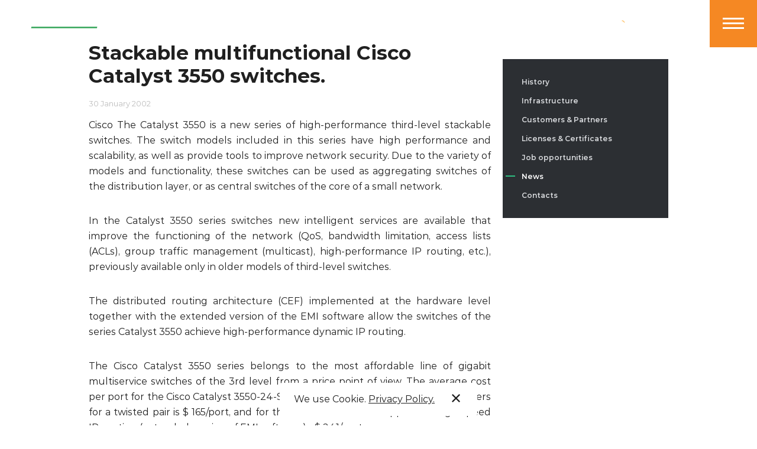

--- FILE ---
content_type: text/html; charset=UTF-8
request_url: https://www.race.ru/en/about/news/stekiruemye-mnogofunktsionalnye-kommutatory-cisco-catalyst-3550/
body_size: 9610
content:
<!DOCTYPE html>
<html lang="ru">
<head>
    <meta http-equiv="Content-Type" content="text/html; charset=UTF-8" />
<meta name="robots" content="index, follow" />
<meta name="keywords" content="30 January 2002, Stackable, multifunctional, Cisco, Catalyst, 3550, switches, Cisco
The, Catalyst, 3550, new, series
of, high-performance
third-level, stackable, switches, 
The, switch, models, included, this, series
have, high, performance, and
scalability, well, provide
tools, improve" />
<meta name="description" content="Cisco
The Catalyst 3550 is a new series
of high-performance
third-level stackable switches. 
The switch models included in this series
have high performance and
scalability, as well as provide
tools to improve network security.
Due to the variety of models and
functionality, these
switches can be used as
aggregating switches of
the distribution layer, or as central
switches of the core of a small network." />
<link href="/bitrix/cache/css/s2/company/template_793cf9f03f6bd3cd0a134231ae98c32b/template_793cf9f03f6bd3cd0a134231ae98c32b_v1.css?1768578533824" type="text/css" rel="stylesheet" data-template-style="true"/>
    <link rel="shortcut icon" href="/favicon.png" type="image/x-icon">
    <link rel="icon" href="/favicon.png" type="image/x-icon">
<link rel="icon" href="/favicon_Race.svg" type="image/svg+xml">
    <meta charset="utf-8">
    <title>30 January 2002 Stackable multifunctional Cisco Catalyst 3550 switches.</title>
    <meta http-equiv="X-UA-Compatible" content="IE=Edge">
    <meta name="viewport" content="width=device-width, initial-scale=1, user-scalable=no">
    <meta name="theme-color" content="#fff">
    <meta name="format-detection" content="telephone=no">
    <meta property="og:title" content="">
    <meta property="og:url" content="https://race.ru">
    <meta property="og:image" content="https://race.ru//local/templates/company/img/og/1_1080х607.jpg">
    <meta property="og:description" content="">
    <meta name="twitter:title" content="">
    <meta name="twitter:description" content="">
    <meta name="twitter:image:src"
          content="https://race.ru//local/templates/company/img/og/1_1200х628.jpg">
    <meta name="twitter:url" content="https://race.ru">
    <link rel="stylesheet" media="all" href="/local/templates/company/css/app.css?090720">
    <!--[if lt IE 9]>
    <script src="https://oss.maxcdn.com/html5shiv/3.7.3/html5shiv.min.js"></script>
    <script src="https://oss.maxcdn.com/respond/1.4.2/respond.min.js"></script><![endif]-->
        <script src="https://www.google.com/recaptcha/api.js?onload=onloadCallback&amp;render=explicit" async
            defer></script>
        <!-- Yandex.Metrika counter -->

    <script type="text/javascript">
        (function (m, e, t, r, i, k, a) {
            m[i] = m[i] || function () {
                    (m[i].a = m[i].a || []).push(arguments)
                };
            m[i].l = 1 * new Date();
            k = e.createElement(t), a = e.getElementsByTagName(t)[0], k.async = 1, k.src = r, a.parentNode.insertBefore(k, a)
        })
        (window, document, "script", "https://mc.yandex.ru/metrika/tag.js", "ym");
        ym(62949280, "init", {
            clickmap: true,
            trackLinks: true,
            accurateTrackBounce: true,
            webvisor: true
        });
    </script>
    <noscript>
        <div><img src="https://mc.yandex.ru/watch/62949280" style="position:absolute; left:-9999px;" alt=""/></div>
    </noscript>

</head>

<body>
<div class="circle-cursor circle-cursor--inner"></div>
<div class="circle-cursor circle-cursor--outer"></div>
<div id="barba-wrapper">
    <header class="header">
        <div class="header__wrapper">
            <a class="header__logo" href="/en/"><svg viewBox="0 0 121 40" fill="none" xmlns="http://www.w3.org/2000/svg">
<g fill="#32A457">
  <path d="M114.444 27.2576H3.21279L2.54938 29.6953H113.892L114.444 27.2576Z"/>
</g>
<g fill="white" class="svg-logo-letters">
  <path d="M5.86645 39.3352C4.76077 39.7784 4.09736 40 3.10225 40C0.448608 40 -0.32537 38.338 0.116903 36.6759C0.559176 34.9031 2.43884 33.3518 5.09247 33.3518C5.97702 33.3518 6.86157 33.5734 7.41441 33.9058L6.97213 35.3463C6.30873 34.9031 5.64532 34.6814 4.87134 34.6814C3.43395 34.6814 2.2177 35.4571 1.88599 36.6759C1.55429 37.7839 2.32827 38.6704 3.76566 38.6704C4.6502 38.6704 5.31361 38.4488 6.41929 38.0055L5.86645 39.3352Z" />
  <path d="M11.5054 40C9.07293 40 8.07782 38.338 8.52009 36.6759C8.96237 35.1247 10.7315 33.3518 13.2745 33.3518C15.8176 33.3518 16.5916 35.1247 16.2599 36.6759C15.8176 38.338 13.9379 40 11.5054 40ZM12.9428 34.6814C11.616 34.6814 10.6209 35.4571 10.2892 36.6759C9.95748 37.8947 10.6209 38.6704 11.8371 38.6704C13.0534 38.6704 14.1591 37.8947 14.4908 36.6759C14.8225 35.4571 14.2696 34.6814 12.9428 34.6814Z" />
  <path d="M25.1053 33.3518H26.5427L24.7736 39.8892H23.1151L24.2208 35.7895L21.8988 37.7839H21.6777L20.4614 35.7895L19.3558 39.8892H17.5867L19.3558 33.3518H20.7931L22.3411 35.7895L25.1053 33.3518Z" />
  <path d="M34.7248 33.3518H36.1622L34.3931 39.8892H32.7346L33.8402 35.7895L31.5183 37.7839H31.2972L30.0809 35.7895L28.9752 39.8892H27.3167L29.0858 33.3518H30.5232L32.0711 35.7895L34.7248 33.3518Z" />
  <path d="M45.3393 33.3518L44.3442 37.0083C43.7913 39.1136 42.0222 39.8892 40.2531 39.8892C38.2629 39.8892 37.1572 39.0028 37.7101 37.0083L38.5946 33.3518H40.2531L39.258 37.1191C39.0369 38.0056 39.5897 38.5596 40.4743 38.5596C41.3588 38.5596 42.2434 38.1164 42.5751 36.8975L43.5702 33.241H45.3393V33.3518Z" />
  <path d="M52.8579 39.8892H51.4206L48.8775 35.6787L47.7718 39.8892H46.1133L47.8824 33.3518H49.4303L51.9734 37.3407L53.0791 33.3518H54.7376L52.8579 39.8892Z" />
  <path d="M57.0595 39.8892H55.401L57.1701 33.3518H58.8286L57.0595 39.8892Z" />
  <path d="M66.0155 39.3352C64.9099 39.7784 64.2465 40 63.2513 40C60.5977 40 59.8237 38.338 60.266 36.6759C60.7083 34.9031 62.5879 33.3518 65.2416 33.3518C66.1261 33.3518 67.0107 33.5734 67.5635 33.9058L67.2318 35.3463C66.5684 34.9031 65.905 34.6814 65.131 34.6814C63.6936 34.6814 62.4774 35.4571 62.1457 36.6759C61.814 37.7839 62.5879 38.6704 64.0253 38.6704C64.9099 38.6704 65.5733 38.4488 66.679 38.0055L66.0155 39.3352Z" />
  <path d="M75.0822 39.8892H73.3131L73.0919 38.5596H70.1066L69.222 39.8892H67.4529L71.8757 33.3518H73.8659L75.0822 39.8892ZM72.4285 34.9031L70.77 37.4515H72.8708L72.4285 34.9031Z" />
  <path d="M83.2642 34.5706H80.8317L79.3943 39.8892H77.7358L79.1732 34.5706H76.7407L77.0724 33.3518H83.5959L83.2642 34.5706Z" />
  <path d="M85.5861 39.8892H83.9276L85.6967 33.3518H87.3552L85.5861 39.8892Z" />
  <path d="M91.6674 40C89.2349 40 88.2397 38.338 88.682 36.6759C89.1243 35.1247 90.8934 33.3518 93.4365 33.3518C95.9795 33.3518 96.7535 35.1247 96.4218 36.6759C95.9795 38.338 94.0999 40 91.6674 40ZM93.1048 34.6814C91.7779 34.6814 90.7828 35.4571 90.4511 36.6759C90.1194 37.8947 90.7828 38.6704 91.9991 38.6704C93.2153 38.6704 94.321 37.8947 94.6527 36.6759C94.9844 35.4571 94.321 34.6814 93.1048 34.6814Z" />
  <path d="M104.493 39.8892H103.056L100.513 35.6787L99.4072 39.8892H97.7487L99.5177 33.3518H101.066L103.609 37.3407L104.714 33.3518H106.373L104.493 39.8892Z" />
  <path d="M112.786 35.0139C111.901 34.5706 111.349 34.4598 110.796 34.4598C110.243 34.4598 109.801 34.6814 109.69 35.0139C109.469 36.0111 112.896 35.6787 112.344 38.0055C112.012 39.2244 110.685 40 109.248 40C108.031 40 107.589 39.6676 107.036 39.3352L107.368 37.8947C108.142 38.5596 108.695 38.7812 109.469 38.7812C110.132 38.7812 110.464 38.5596 110.575 38.2272C110.906 37.1191 107.368 37.5623 107.921 35.2355C108.253 34.1274 109.469 33.3518 111.017 33.3518C111.791 33.3518 112.454 33.4626 113.118 33.9058L112.786 35.0139Z" />
  <path d="M27.2061 14.1828C30.5232 14.1828 33.8402 11.5235 34.7248 8.19945L35.2776 5.98338C36.1621 2.65928 34.1719 0 30.9654 0L16.1493 0.110803C12.8322 0.110803 9.51519 2.77008 8.63065 6.09418L5.64531 17.1745L4.09735 23.1579C7.08269 23.1579 10.1786 20.9418 11.3949 17.9501H11.5054L14.2696 6.759C14.4908 5.98338 15.3753 5.31856 16.1493 5.31856H28.0907C28.8646 5.31856 29.4175 5.98338 29.1963 6.759L28.9752 7.42382C28.7541 8.31025 27.8695 8.97507 26.985 8.97507H17.3655C15.707 8.97507 14.0485 10.3047 13.6062 11.9668C13.3851 12.964 13.6062 13.7396 14.1591 14.2936L21.4566 21.2742C23.5574 23.1579 27.759 23.6011 31.1866 22.1607L22.4517 14.072H27.2061V14.1828ZM74.1976 5.31856H84.4804C88.5715 5.31856 92.6625 3.10249 93.9893 0.110803H85.8073H73.9765C70.6594 0.110803 67.3424 2.77008 66.4578 6.09418L63.4725 17.2853C62.5879 20.6094 64.5782 23.2687 67.7847 23.2687H87.7975C88.0186 20.277 85.1439 18.0609 81.0528 18.0609H70.6594C69.8854 18.0609 69.3326 17.3961 69.5537 16.6205L72.0968 7.09141C72.4285 5.98338 73.3131 5.31856 74.1976 5.31856ZM63.5831 6.09418C64.4676 2.77008 62.4774 0.110803 59.2709 0.110803V0.221607L59.1603 0.110803H39.1475C38.9263 3.10249 41.8011 5.31856 45.8921 5.31856H56.3961C57.1701 5.31856 57.7229 5.98338 57.5018 6.759L56.949 8.97507H41.9117C38.5946 8.97507 35.2776 11.6343 34.393 14.9584L33.8402 17.1745C32.9557 20.4986 34.9459 23.1579 38.1524 23.1579H53.0791C56.3961 23.1579 59.7132 20.4986 60.5977 17.1745L63.5831 6.09418ZM54.8482 16.3989C54.627 17.2853 53.7425 17.9501 52.8579 17.9501H41.1377C40.2532 17.9501 39.7003 17.2853 40.032 16.3989L40.2532 15.7341C40.4743 14.9584 41.3588 14.2936 42.1328 14.2936H55.6221L54.8482 16.3989ZM120.636 6.09418C121.521 2.77008 119.531 0.110803 116.324 0.110803H101.397C98.0803 0.110803 94.7633 2.77008 93.8787 6.09418L90.8934 17.2853C90.0089 20.6094 91.9991 23.2687 95.2056 23.2687H115.218C115.44 20.277 112.565 18.0609 108.474 18.0609H98.0803C97.3064 18.0609 96.7535 17.3961 96.9747 16.6205L97.5275 14.4044H112.344C115.661 14.4044 118.978 11.7452 119.862 8.42105L120.636 6.09418ZM114.223 7.53463C114.002 8.31025 113.118 8.97507 112.344 8.97507H99.0754L99.6283 6.86981C99.8494 5.98338 100.734 5.31856 101.619 5.31856H113.339C114.223 5.31856 114.776 5.98338 114.444 6.86981L114.223 7.53463Z" />
</g>
</svg>
</a>            <ul class="header__menu">
            <li><a href="/en/about/">Company				</a></li>
	            <li><a href="/en/products/">Products				</a></li>
	            <li><a href="/en/services/">Services				</a></li>
	            <li><a href="/en/solutions/">Solutions				</a></li>
	
</ul>
            <div class="header__cta"><a class="header__phone" href="tel:+74957850770">
                    <svg class="ico ico-mono-phone">
                        <use xlink:href="/local/templates/company/img/sprite-mono.svg#ico-mono-phone"></use>
                    </svg><span>
			+7 (495) 785-07-70</span></a><a class="header__callback js-circle-nav" href="#modal-callback" js-popup>
                    <svg class="ico ico-mono-phone-outline">
                        <use xlink:href="/local/templates/company/img/sprite-mono.svg#ico-mono-phone-outline"></use>
                    </svg>
                </a><a class="header__mail js-circle-nav" href="#modal-request" js-popup>
                    <svg class="ico ico-mono-mail">
                        <use xlink:href="/local/templates/company/img/sprite-mono.svg#ico-mono-mail"></use>
                    </svg>
                </a><a class="header__search js-circle-nav" href="#" js-open-header-panel data-panel="search">
                    <svg version="1.2" baseProfile="tiny" id="header-search"
                         xmlns="http://www.w3.org/2000/svg" xmlns:xlink="http://www.w3.org/1999/xlink" x="0px" y="0px"
                         viewBox="0 0 24 24"
                         xml:space="preserve">
<g>
    <path class="search-color" fill-rule="evenodd" fill="#FFFFFF" d="M11,5.9c2.8,0,5,2.2,5,5s-2.2,5-5,5c-2.8,0-5-2.2-5-5S8.2,5.9,11,5.9L11,5.9z
         M16.3,14.7c0.7-1,1.1-2.3,1.1-3.7c0-3.6-2.9-6.5-6.5-6.5c-3.6,0-6.5,2.9-6.5,6.5c0,3.6,2.9,6.5,6.5,6.5c1.4,0,2.7-0.4,3.7-1.2
        l2.9,2.9c0.4,0.4,1.1,0.4,1.6,0c0.4-0.4,0.4-1.1,0-1.6L16.3,14.7z"/>
    <path fill="#FF9900" d="M10.8,7.5c-0.2,0-0.4-0.2-0.4-0.4c0-0.2,0.2-0.4,0.4-0.4c1,0,1.9,0.3,2.7,0.8c0.7,0.5,1.3,1.3,1.5,2.2
        c0.1,0.2-0.1,0.4-0.3,0.5c-0.2,0.1-0.4-0.1-0.5-0.3C14,9.2,13.6,8.6,13,8.2C12.4,7.7,11.6,7.5,10.8,7.5z"/>
</g>
</svg>
                </a>
                                    <a class="header__lang js-circle-nav" href="/about/news/stekiruemye-mnogofunktsionalnye-kommutatory-cisco-catalyst-3550/"><span>RU</span></a>
                            </div>
            <div class="header__hamburger js-hover">
                <div class="hamburger hamburger--squeeze" js-hamburger>
                    <div class="hamburger-box">
                        <div class="hamburger-inner"></div>
                    </div>
                </div>
            </div>
        </div>
    </header>

    <div class="header-nav is-scrolled-top">
        <div class="header-nav__wrapper">
            <div class="header-nav__actions">
                                <a class="header-nav__action js-circle-nav" href="#" js-scroll-page-top>
                    <svg class="ico ico-mono-arrow-top">
                        <use xlink:href="/local/templates/company/img/sprite-mono.svg#ico-mono-arrow-top"></use>
                    </svg>
                </a></div>
        </div>
    </div>
    <div class="header-panel" data-header-panel="search">
        <div class="header-panel__close" js-close-header-panel>
            <div class="hamburger hamburger--squeeze is-active">
                <div class="hamburger-box">
                    <div class="hamburger-inner"></div>
                </div>
            </div>
        </div>
        <div class="header-panel__wrapper">
            <div class="header-search">
                <form class="header-search__form" action="/en/search/">
                    <input type="text" placeholder="Search" name="q">
                    <button class="js-circle-nav">
                        <svg class="ico ico-mono-search">
                            <use xlink:href="/local/templates/company/img/sprite-mono.svg#ico-mono-search"></use>
                        </svg>
                    </button>
                </form>
            </div>
        </div>
    </div>
    <div class="mobile-navi">
        <div class="mobile-navi__wrapper">
            <div class="mobile-navi__grid">
                <div class="mobile-navi__col mobile-navi__col--menu">
                    <div class="mobile-navi__background"><img src="/local/templates/company/img/mobileNaviBg.jpg"
                                                              srcset="/local/templates/company/img/mobileNaviBg@2x.jpg 2x">
                    </div>
                    <div class="mobile-navi__menu-grid" js-mobile-navi-menu>
                        <div class="mobile-navi__menu">
                            <a class="mobile-navi__menu-title">Company</a>
                            
<ul class="mobile-navi__menu-list">
		<li class="mob-li"><a href="/en/about/">About</a></li>
		<li><a href="/en/about/history">History</a></li>
		<li><a href="/en/about/infrastructure">Infrastructure</a></li>
		<li><a href="/en/about/clients">Customers & Partners</a></li>
		<li><a href="/en/about/certificates">Licenses & Certificates</a></li>
		<li><a href="/en/about/vacancies">Job opportunities</a></li>
		<li><a href="/en/about/news">News</a></li>
		<li><a href="/en/about/contacts">Contacts</a></li>

</ul>
                        </div>
                        <div class="mobile-navi__menu">
                            <a class="mobile-navi__menu-title">Products</a>
                            
<ul class="mobile-navi__menu-list">
		<li class="mob-li"><a href="/en/products/">Products</a></li>
		<li><a href="/en/products/mobile-satellite-terminals-SNARK/">Mobile satellite terminals SNARK</a></li>
		<li><a href="/en/products/BUC-satellite-amplifiers/">BUC Satellite Amplifiers</a></li>
		<li><a href="/en/products/satellite-communications-earth-stations/">Satellite Communications Earth Stations</a></li>
		<li><a href="/en/products/telecommunication-equipment/">Telecommunication Equipment</a></li>

</ul>
                        </div>
                        <div class="mobile-navi__menu">
                            <a class="mobile-navi__menu-title">Services</a>
                            
<ul class="mobile-navi__menu-list">
		<li class="mob-li"><a href="/en/services/">Services</a></li>
		<li><a href="/en/services/design-and-construction/">Design and Construction</a></li>
		<li><a href="/en/services/connection-to-satellite-networks/">Connection to satellite networks</a></li>
		<li><a href="/en/services/hardware-and-software-supply/">Hardware and Software Supply</a></li>
		<li><a href="/en/services/software-development-and-implementation/">Software Development and Implementation</a></li>
		<li><a href="/en/services/technical-support/">Technical Support</a></li>
		<li><a href="/en/services/equipment-rent/">Equipment rent</a></li>
		<li><a href="/en/services/consulting-for-IT-and-telecom/">Consulting for IT and Telecom</a></li>

</ul>
                        </div>
                        <div class="mobile-navi__menu">
                            <a class="mobile-navi__menu-title">Solutions</a>
                            
<ul class="mobile-navi__menu-list">
		<li class="mob-li"><a href="/en/solutions/">Solutions</a></li>
		<li><a href="/en/solutions/corporate-and-government-data-transmission-networks/">Corporate and Government Data Transmission Networks</a></li>
		<li><a href="/en/solutions/creation-of-turnkey-SCES/">Creation of Turnkey SCES</a></li>
		<li><a href="/en/solutions/centers-for-network-monitoring-and-management/">Centers for Network Monitoring and Management</a></li>
		<li><a href="/en/solutions/production-of-VSAT-equipment/">Production of VSAT Equipment</a></li>
		<li><a href="/en/solutions/multiservice-data-distribution/">Multiservice data distribution</a></li>

</ul>
                        </div>
                    </div>
                </div>

                            </div>
        </div>
    </div>

    <div class="page">
        <div class="cookie"><span>We use Cookie.<a class="policy" href="/en/include/Privacy_policy_race.pdf" target="_blank">Privacy Policy.</a></span><a
                class="close js-circle-nav" href="#" js-close>
                <svg class="ico ico-mono-close">
                    <use xlink:href="/local/templates/company/img/sprite-mono.svg#ico-mono-close"></use>
                </svg>
            </a></div>
        <div class="page__content">
            </div>
            <!-- article-->
            <article class="article">
                <div class="article__wrapper">
                    <!-- article content-->
                    <div class="article__content">
                        <h1 class="h1-title article__title article__title--compact" data-aos="fade-up">
                            Stackable multifunctional Cisco Catalyst 3550 switches.</h1>
                        <div class="article__datetime" data-aos="fade-up">30 January 2002</div>
                        <div class="wysiwyg" data-aos="fade-up">
                                                        <p align="justify">Cisco
The Catalyst 3550 is a new series
of high-performance
third-level stackable switches. 
The switch models included in this series
have high performance and
scalability, as well as provide
tools to improve network security.
Due to the variety of models and
functionality, these
switches can be used as
aggregating switches of
the distribution layer, or as central
switches of the core of a small network.</p>
<p align="justify">In the Catalyst 3550 series switches
new intelligent services are available
that improve the functioning of the network (QoS,
bandwidth limitation,
access lists (ACLs), group traffic management (multicast),
high-performance IP routing, etc.),
previously available only in older models
of third-level switches.</p>
<p align="justify">
The distributed
routing architecture (CEF) implemented at the hardware level together with the extended
version of the EMI software allow the switches of the series
Catalyst 3550 achieve high-performance
dynamic IP routing.</p>
<p align="justify">The Cisco Catalyst 3550 series belongs to
the most affordable
line of gigabit multiservice
switches of the 3rd level from a price point of view. The average cost
per port for the Cisco Catalyst
3550-24-SMI switch model with two media converters for a twisted
pair is $ 165/port, and for the same model
with support for high-speed
IP routing (extended version of EMI software) -
$ 241/port.</p>
<p align="justify">For models with gigabit
ports, the average cost per port
is $899 and $1249/port for
3550-12T + 2 GBIC SX-optic and 3550-12G + 10 GBIC SX-optic
switches, respectively.</p>
<p align="JUSTIFY">Full
description of the Cisco Catalyst 3550 series</p>                        </div>
                    </div>
                    <!-- sidebar-->
                    <div class="article__sidebar sidebar sidebar--title-gap" data-aos="fade" data-aos-delay="500">
                        <div class="sidebar__wrapper" js-sticky data-offset-top="100">
                            
<div class="sidebar__menu">
			<li><a href="/en/about/history/">History</a></li>
	
			<li><a href="/en/about/infrastructure/">Infrastructure</a></li>
	
			<li><a href="/en/about/clients/">Customers & Partners</a></li>
	
			<li><a href="/en/about/certificates/">Licenses & Certificates</a></li>
	
			<li><a href="/en/about/vacancies/">Job opportunities</a></li>
	
			<li class="is-active"><a href="/en/about/news/">News</a></li>
	
			<li><a href="/en/about/contacts/">Contacts</a></li>
	
</div>
                        </div>
                    </div>
                </div>
            </article>
        </div>
                            <a class="next-page" href="/en/about/news/predstavlyaem-novye-modeli-kommutatorov-vtorogo-urovnya-cisco-catalyst-2950/" data-transition="overlay">
                <div class="next-page__background" js-parallax-scale-background data-scale-power="2"><img src="/local/templates/company/img/nextPage_5.jpg" srcset="/local/templates/company/img/nextPage_5@2x.jpg 2x" alt=""></div>
                <div class="next-page__content">
                    <div class="container">
                        <div class="next-page__wrapper" data-aos="fade-up">
                            <div class="next-page__section-name">Next news</div>
                            <div class="next-page__name next-page__name--no-border">Introducing new models of Cisco Catalyst 2950 second-level switches.</div>
                        </div>
                    </div>
                </div></a>
            </div>
    
<a class="button-top js-scrolltop" href="#" js-scroll-page-top>
  <svg class="ico ico-mono-arrowTop">
    <use xlink:href="/local/templates/company/img/sprite-mono.svg#ico-mono-arrowTop"></use>
  </svg>
</a>
      </div>
        <footer class="footer" js-reveal-footer>
          <div class="container container--full">
            <div class="footer__wrapper">
<a class="footer__address" href="https://yandex.ru/maps/-/CKQhAA8n" target="_blank">
<span>
			Country Park, 19, Panfilova Str., Khimki, Moscow Region, 141407</span>
                <svg class="ico ico-mono-out-link">
                  <use xlink:href="/local/templates/company/img/sprite-mono.svg#ico-mono-out-link"></use>
                </svg></a>
			  <a class="footer__phone" href="tel:+74957850770">+7 (495) 785-07-70</a>			  <a class="footer__mail" href="mailto:corp@race.ru">corp@race.ru</a></div>
            <div class="footer__bottom">
			  <p class="footer__copy">1995-2026 © Race Communications</p>              
            </div>
          </div>
        </footer>
    </div>
      <div class="modal mfp-hide" id="modal-request">
        <form class="modal__form" id="1" action="/ajax/ajax-endpoint.php" js-validate-form>
          <input type="hidden" name="form" value="feedback">
          <div class="modal__title">Contact us</div>
          <div class="ui-group">
            <div class="ui-input" js-input-focus>
              <label class="ui-input__float-label" for="mreq_name">Your name <span class="required">*</span></label>
              <input type="text" name="name" id="mreq_name" required>
            </div>
          </div>
          <div class="ui-group">
            <div class="ui-input" js-input-focus>
              <label class="ui-input__float-label" for="mreq_email">Your e-mail  <span class="required">*</span></label>
              <input type="email" name="email" id="mreq_email" required>
            </div>
          </div>
          <div class="ui-group">
            <div class="ui-input" js-input-focus>
              <label class="ui-input__float-label" for="mreq_comment">Message <span class="required">*</span></label>
              <textarea type="text" name="comment" id="mreq_comment" rows="1" data-min-rows="1" required></textarea>
            </div>
          </div>
          <div class="ui-group">
            <div class="ui-checkbox">
              <input type="checkbox" id="ui_checkbox_1" name="agree" required checked>
              <label for="ui_checkbox_1"><span>Submitting this form, I agree with the <a href="/en/include/Privacy_policy_race.pdf" target="_blank">Privacy Policy</a>.</span></label>
            </div>
          </div>
          <div class="ui-group">
            <div class="ui-input class" js-input-focus>
              <input type="" name="hiddenRecaptcha" id="hiddenRecaptcha3">
            </div>
            <div class="g-recaptcha" id="request2"></div>
          </div>
          <div class="ui-group">
            <button class="btn btn-primary" type="submit"><span>Send</span></button>
          </div>
          <div class="modal__form-note">
          <div class="mfp-close js-hover">
            <svg class="mfp-close closeBtn" width="40" height="40" viewBox="0 0 40 40" fill="none" xmlns="http://www.w3.org/2000/svg">
              <path fill-rule="evenodd" clip-rule="evenodd" d="M31.6668 28.9236L28.9309 31.6589L20.005 22.7431L11.0792 31.6667L8.3432 28.9236L17.2593 20L8.3335 11.0764L11.0792 8.33916L20.005 17.257L28.9309 8.33334L31.6668 11.0764L22.7487 20L31.6668 28.9236Z" fill="white"></path>
            </svg>
          </div>
        </div>
        </form>
      </div>
      <div class="modal mfp-hide" id="modal-callback">
        <form class="modal__form" id="2" action="/ajax/ajax-endpoint.php" js-validate-form>
          <input type="hidden" name="form" value="callback">
          <div class="modal__title">Call back</div>
          <div class="ui-group">
            <div class="ui-input" js-input-focus>
              <label class="ui-input__float-label" for="mcb_name">Your name <span class="required">*</span></label>
              <input type="text" name="name" id="mcb_name" required>
            </div>
          </div>
          <div class="ui-group">
            <div class="ui-input" js-input-focus>
              <label class="ui-input__float-label" for="mcb_phone">Your phone <span class="required">*</span></label>
              <input type="tel" name="phone" id="mcb_phone" required>
            </div>
          </div>
          <div class="ui-group">
            <div class="ui-checkbox">
              <input type="checkbox" id="ui_checkbox_2" name="agree" required checked>
              <label for="ui_checkbox_1"><span>Submitting this form, I agree with the <a href="/en/include/Privacy_policy_race.pdf" target="_blank">Privacy Policy</a>.</span></label>
            </div>
          </div>
          <div class="ui-group">
            <div class="ui-input class" js-input-focus>
              <input type="" name="hiddenRecaptcha" id="hiddenRecaptcha4">
            </div>
            <div class="g-recaptcha" id="call2"></div>
          </div>
          <div class="ui-group">
            <button class="btn btn-primary" type="submit"><span>Order</span></button>
          </div>
          <div class="modal__form-note">
            <div class="mfp-close js-hover">
              <svg class="mfp-close closeBtn" width="40" height="40" viewBox="0 0 40 40" fill="none" xmlns="http://www.w3.org/2000/svg">
                <path fill-rule="evenodd" clip-rule="evenodd" d="M31.6668 28.9236L28.9309 31.6589L20.005 22.7431L11.0792 31.6667L8.3432 28.9236L17.2593 20L8.3335 11.0764L11.0792 8.33916L20.005 17.257L28.9309 8.33334L31.6668 11.0764L22.7487 20L31.6668 28.9236Z" fill="white"></path>
              </svg>
            </div>
          </div>
        </form>
      </div>
      <div class="modal mfp-hide" id="modal-application">
        <form class="modal__form" action="/ajax/ajax-endpoint.php" js-validate-form>
          <input type="hidden" name="form" value="request">
          <input type="hidden" name="page" value="https://race.ru/en/about/news/stekiruemye-mnogofunktsionalnye-kommutatory-cisco-catalyst-3550/">
          <div class="modal__title" data-aos="fade-up">Get in touch</div>
          <div class="ui-group">
            <div class="ui-input" js-input-focus>
              <label class="ui-input__float-label" for="rfm_name">Your name <span class="required">*</span></label>
              <input type="text" name="name" id="rfm_name" required>
            </div>
          </div>
          <div class="ui-group">
            <div class="ui-input" js-input-focus>
              <label class="ui-input__float-label" for="rfm_email">Your e-mail  <span class="required">*</span></label>
              <input type="email" name="email" id="rfm_email" required>
            </div>
          </div>
          <div class="ui-group">
            <div class="ui-input" js-input-focus>
              <label class="ui-input__float-label" for="rfm_phone">Your phone</label>
              <input type="tel" name="phone" id="rfm_phone">
            </div>
          </div>
          <div class="ui-group">
            <div class="ui-checkbox">
              <input type="checkbox" id="ui_checkbox_2" name="agree" required checked>
              <label for="ui_checkbox_1"><span>Submitting this form, I agree with the <a href="/en/include/Privacy_policy_race.pdf" target="_blank">Privacy Policy</a>.</span></label>
            </div>
          </div>
          <div class="ui-group">
              <div class="ui-input class" js-input-focus>
                <input type="" name="hiddenRecaptcha" id="hiddenRecaptcha6">
              </div>
              <div class="g-recaptcha" id="req2"></div>
            </div>
          <div class="ui-group">
            <button class="btn btn-primary" type="submit"><span>Send</span></button>
          </div>
          <div class="modal__form-note">
            <div class="mfp-close js-hover">
              <svg class="mfp-close closeBtn" width="40" height="40" viewBox="0 0 40 40" fill="none" xmlns="http://www.w3.org/2000/svg">
                <path fill-rule="evenodd" clip-rule="evenodd" d="M31.6668 28.9236L28.9309 31.6589L20.005 22.7431L11.0792 31.6667L8.3432 28.9236L17.2593 20L8.3335 11.0764L11.0792 8.33916L20.005 17.257L28.9309 8.33334L31.6668 11.0764L22.7487 20L31.6668 28.9236Z" fill="white"></path>
              </svg>
            </div>
          </div>
        </form>
      </div>
      <div class="modal modal_pr mfp-hide" id="modal-thanks1">
        <div class="modal__title">Thank you! We will be in touch with you soon.          <div class="mfp-close js-hover">
            <svg class="mfp-close closeBtn" width="40" height="40" viewBox="0 0 40 40" fill="none" xmlns="http://www.w3.org/2000/svg">
              <path fill-rule="evenodd" clip-rule="evenodd" d="M31.6668 28.9236L28.9309 31.6589L20.005 22.7431L11.0792 31.6667L8.3432 28.9236L17.2593 20L8.3335 11.0764L11.0792 8.33916L20.005 17.257L28.9309 8.33334L31.6668 11.0764L22.7487 20L31.6668 28.9236Z" fill="white"></path>
            </svg>
          </div>
        </div>
      </div>
      <div class="modal modal_pr mfp-hide" id="modal-thanks2">
        <div class="modal__title"> Thank you! We will call back to you soon.          <div class="mfp-close js-hover">
            <svg class="mfp-close closeBtn" width="40" height="40" viewBox="0 0 40 40" fill="none" xmlns="http://www.w3.org/2000/svg">
              <path fill-rule="evenodd" clip-rule="evenodd" d="M31.6668 28.9236L28.9309 31.6589L20.005 22.7431L11.0792 31.6667L8.3432 28.9236L17.2593 20L8.3335 11.0764L11.0792 8.33916L20.005 17.257L28.9309 8.33334L31.6668 11.0764L22.7487 20L31.6668 28.9236Z" fill="white"></path>
            </svg>
          </div>
        </div>
      </div>
      <div class="modal modal_pr mfp-hide" id="modal-thanks3">
        <div class="modal__title">Thank you! We will be in touch with you soon.          <div class="mfp-close js-hover">
            <svg class="mfp-close closeBtn" width="40" height="40" viewBox="0 0 40 40" fill="none" xmlns="http://www.w3.org/2000/svg">
              <path fill-rule="evenodd" clip-rule="evenodd" d="M31.6668 28.9236L28.9309 31.6589L20.005 22.7431L11.0792 31.6667L8.3432 28.9236L17.2593 20L8.3335 11.0764L11.0792 8.33916L20.005 17.257L28.9309 8.33334L31.6668 11.0764L22.7487 20L31.6668 28.9236Z" fill="white"></path>
            </svg>
          </div>
        </div>
      </div>
      <script src="/local/templates/company/js/vendor.js?100720"></script>
      <script src="/local/templates/company/js/app.js?290720"></script>
    </div>
  </body>
</html>

--- FILE ---
content_type: text/html; charset=utf-8
request_url: https://www.google.com/recaptcha/api2/anchor?ar=1&k=6LdbRfMUAAAAAM5uXmC3U7xEL0ePqhHltiAKtnA5&co=aHR0cHM6Ly93d3cucmFjZS5ydTo0NDM.&hl=en&v=PoyoqOPhxBO7pBk68S4YbpHZ&size=normal&anchor-ms=20000&execute-ms=30000&cb=ezf9nnax83a
body_size: 49448
content:
<!DOCTYPE HTML><html dir="ltr" lang="en"><head><meta http-equiv="Content-Type" content="text/html; charset=UTF-8">
<meta http-equiv="X-UA-Compatible" content="IE=edge">
<title>reCAPTCHA</title>
<style type="text/css">
/* cyrillic-ext */
@font-face {
  font-family: 'Roboto';
  font-style: normal;
  font-weight: 400;
  font-stretch: 100%;
  src: url(//fonts.gstatic.com/s/roboto/v48/KFO7CnqEu92Fr1ME7kSn66aGLdTylUAMa3GUBHMdazTgWw.woff2) format('woff2');
  unicode-range: U+0460-052F, U+1C80-1C8A, U+20B4, U+2DE0-2DFF, U+A640-A69F, U+FE2E-FE2F;
}
/* cyrillic */
@font-face {
  font-family: 'Roboto';
  font-style: normal;
  font-weight: 400;
  font-stretch: 100%;
  src: url(//fonts.gstatic.com/s/roboto/v48/KFO7CnqEu92Fr1ME7kSn66aGLdTylUAMa3iUBHMdazTgWw.woff2) format('woff2');
  unicode-range: U+0301, U+0400-045F, U+0490-0491, U+04B0-04B1, U+2116;
}
/* greek-ext */
@font-face {
  font-family: 'Roboto';
  font-style: normal;
  font-weight: 400;
  font-stretch: 100%;
  src: url(//fonts.gstatic.com/s/roboto/v48/KFO7CnqEu92Fr1ME7kSn66aGLdTylUAMa3CUBHMdazTgWw.woff2) format('woff2');
  unicode-range: U+1F00-1FFF;
}
/* greek */
@font-face {
  font-family: 'Roboto';
  font-style: normal;
  font-weight: 400;
  font-stretch: 100%;
  src: url(//fonts.gstatic.com/s/roboto/v48/KFO7CnqEu92Fr1ME7kSn66aGLdTylUAMa3-UBHMdazTgWw.woff2) format('woff2');
  unicode-range: U+0370-0377, U+037A-037F, U+0384-038A, U+038C, U+038E-03A1, U+03A3-03FF;
}
/* math */
@font-face {
  font-family: 'Roboto';
  font-style: normal;
  font-weight: 400;
  font-stretch: 100%;
  src: url(//fonts.gstatic.com/s/roboto/v48/KFO7CnqEu92Fr1ME7kSn66aGLdTylUAMawCUBHMdazTgWw.woff2) format('woff2');
  unicode-range: U+0302-0303, U+0305, U+0307-0308, U+0310, U+0312, U+0315, U+031A, U+0326-0327, U+032C, U+032F-0330, U+0332-0333, U+0338, U+033A, U+0346, U+034D, U+0391-03A1, U+03A3-03A9, U+03B1-03C9, U+03D1, U+03D5-03D6, U+03F0-03F1, U+03F4-03F5, U+2016-2017, U+2034-2038, U+203C, U+2040, U+2043, U+2047, U+2050, U+2057, U+205F, U+2070-2071, U+2074-208E, U+2090-209C, U+20D0-20DC, U+20E1, U+20E5-20EF, U+2100-2112, U+2114-2115, U+2117-2121, U+2123-214F, U+2190, U+2192, U+2194-21AE, U+21B0-21E5, U+21F1-21F2, U+21F4-2211, U+2213-2214, U+2216-22FF, U+2308-230B, U+2310, U+2319, U+231C-2321, U+2336-237A, U+237C, U+2395, U+239B-23B7, U+23D0, U+23DC-23E1, U+2474-2475, U+25AF, U+25B3, U+25B7, U+25BD, U+25C1, U+25CA, U+25CC, U+25FB, U+266D-266F, U+27C0-27FF, U+2900-2AFF, U+2B0E-2B11, U+2B30-2B4C, U+2BFE, U+3030, U+FF5B, U+FF5D, U+1D400-1D7FF, U+1EE00-1EEFF;
}
/* symbols */
@font-face {
  font-family: 'Roboto';
  font-style: normal;
  font-weight: 400;
  font-stretch: 100%;
  src: url(//fonts.gstatic.com/s/roboto/v48/KFO7CnqEu92Fr1ME7kSn66aGLdTylUAMaxKUBHMdazTgWw.woff2) format('woff2');
  unicode-range: U+0001-000C, U+000E-001F, U+007F-009F, U+20DD-20E0, U+20E2-20E4, U+2150-218F, U+2190, U+2192, U+2194-2199, U+21AF, U+21E6-21F0, U+21F3, U+2218-2219, U+2299, U+22C4-22C6, U+2300-243F, U+2440-244A, U+2460-24FF, U+25A0-27BF, U+2800-28FF, U+2921-2922, U+2981, U+29BF, U+29EB, U+2B00-2BFF, U+4DC0-4DFF, U+FFF9-FFFB, U+10140-1018E, U+10190-1019C, U+101A0, U+101D0-101FD, U+102E0-102FB, U+10E60-10E7E, U+1D2C0-1D2D3, U+1D2E0-1D37F, U+1F000-1F0FF, U+1F100-1F1AD, U+1F1E6-1F1FF, U+1F30D-1F30F, U+1F315, U+1F31C, U+1F31E, U+1F320-1F32C, U+1F336, U+1F378, U+1F37D, U+1F382, U+1F393-1F39F, U+1F3A7-1F3A8, U+1F3AC-1F3AF, U+1F3C2, U+1F3C4-1F3C6, U+1F3CA-1F3CE, U+1F3D4-1F3E0, U+1F3ED, U+1F3F1-1F3F3, U+1F3F5-1F3F7, U+1F408, U+1F415, U+1F41F, U+1F426, U+1F43F, U+1F441-1F442, U+1F444, U+1F446-1F449, U+1F44C-1F44E, U+1F453, U+1F46A, U+1F47D, U+1F4A3, U+1F4B0, U+1F4B3, U+1F4B9, U+1F4BB, U+1F4BF, U+1F4C8-1F4CB, U+1F4D6, U+1F4DA, U+1F4DF, U+1F4E3-1F4E6, U+1F4EA-1F4ED, U+1F4F7, U+1F4F9-1F4FB, U+1F4FD-1F4FE, U+1F503, U+1F507-1F50B, U+1F50D, U+1F512-1F513, U+1F53E-1F54A, U+1F54F-1F5FA, U+1F610, U+1F650-1F67F, U+1F687, U+1F68D, U+1F691, U+1F694, U+1F698, U+1F6AD, U+1F6B2, U+1F6B9-1F6BA, U+1F6BC, U+1F6C6-1F6CF, U+1F6D3-1F6D7, U+1F6E0-1F6EA, U+1F6F0-1F6F3, U+1F6F7-1F6FC, U+1F700-1F7FF, U+1F800-1F80B, U+1F810-1F847, U+1F850-1F859, U+1F860-1F887, U+1F890-1F8AD, U+1F8B0-1F8BB, U+1F8C0-1F8C1, U+1F900-1F90B, U+1F93B, U+1F946, U+1F984, U+1F996, U+1F9E9, U+1FA00-1FA6F, U+1FA70-1FA7C, U+1FA80-1FA89, U+1FA8F-1FAC6, U+1FACE-1FADC, U+1FADF-1FAE9, U+1FAF0-1FAF8, U+1FB00-1FBFF;
}
/* vietnamese */
@font-face {
  font-family: 'Roboto';
  font-style: normal;
  font-weight: 400;
  font-stretch: 100%;
  src: url(//fonts.gstatic.com/s/roboto/v48/KFO7CnqEu92Fr1ME7kSn66aGLdTylUAMa3OUBHMdazTgWw.woff2) format('woff2');
  unicode-range: U+0102-0103, U+0110-0111, U+0128-0129, U+0168-0169, U+01A0-01A1, U+01AF-01B0, U+0300-0301, U+0303-0304, U+0308-0309, U+0323, U+0329, U+1EA0-1EF9, U+20AB;
}
/* latin-ext */
@font-face {
  font-family: 'Roboto';
  font-style: normal;
  font-weight: 400;
  font-stretch: 100%;
  src: url(//fonts.gstatic.com/s/roboto/v48/KFO7CnqEu92Fr1ME7kSn66aGLdTylUAMa3KUBHMdazTgWw.woff2) format('woff2');
  unicode-range: U+0100-02BA, U+02BD-02C5, U+02C7-02CC, U+02CE-02D7, U+02DD-02FF, U+0304, U+0308, U+0329, U+1D00-1DBF, U+1E00-1E9F, U+1EF2-1EFF, U+2020, U+20A0-20AB, U+20AD-20C0, U+2113, U+2C60-2C7F, U+A720-A7FF;
}
/* latin */
@font-face {
  font-family: 'Roboto';
  font-style: normal;
  font-weight: 400;
  font-stretch: 100%;
  src: url(//fonts.gstatic.com/s/roboto/v48/KFO7CnqEu92Fr1ME7kSn66aGLdTylUAMa3yUBHMdazQ.woff2) format('woff2');
  unicode-range: U+0000-00FF, U+0131, U+0152-0153, U+02BB-02BC, U+02C6, U+02DA, U+02DC, U+0304, U+0308, U+0329, U+2000-206F, U+20AC, U+2122, U+2191, U+2193, U+2212, U+2215, U+FEFF, U+FFFD;
}
/* cyrillic-ext */
@font-face {
  font-family: 'Roboto';
  font-style: normal;
  font-weight: 500;
  font-stretch: 100%;
  src: url(//fonts.gstatic.com/s/roboto/v48/KFO7CnqEu92Fr1ME7kSn66aGLdTylUAMa3GUBHMdazTgWw.woff2) format('woff2');
  unicode-range: U+0460-052F, U+1C80-1C8A, U+20B4, U+2DE0-2DFF, U+A640-A69F, U+FE2E-FE2F;
}
/* cyrillic */
@font-face {
  font-family: 'Roboto';
  font-style: normal;
  font-weight: 500;
  font-stretch: 100%;
  src: url(//fonts.gstatic.com/s/roboto/v48/KFO7CnqEu92Fr1ME7kSn66aGLdTylUAMa3iUBHMdazTgWw.woff2) format('woff2');
  unicode-range: U+0301, U+0400-045F, U+0490-0491, U+04B0-04B1, U+2116;
}
/* greek-ext */
@font-face {
  font-family: 'Roboto';
  font-style: normal;
  font-weight: 500;
  font-stretch: 100%;
  src: url(//fonts.gstatic.com/s/roboto/v48/KFO7CnqEu92Fr1ME7kSn66aGLdTylUAMa3CUBHMdazTgWw.woff2) format('woff2');
  unicode-range: U+1F00-1FFF;
}
/* greek */
@font-face {
  font-family: 'Roboto';
  font-style: normal;
  font-weight: 500;
  font-stretch: 100%;
  src: url(//fonts.gstatic.com/s/roboto/v48/KFO7CnqEu92Fr1ME7kSn66aGLdTylUAMa3-UBHMdazTgWw.woff2) format('woff2');
  unicode-range: U+0370-0377, U+037A-037F, U+0384-038A, U+038C, U+038E-03A1, U+03A3-03FF;
}
/* math */
@font-face {
  font-family: 'Roboto';
  font-style: normal;
  font-weight: 500;
  font-stretch: 100%;
  src: url(//fonts.gstatic.com/s/roboto/v48/KFO7CnqEu92Fr1ME7kSn66aGLdTylUAMawCUBHMdazTgWw.woff2) format('woff2');
  unicode-range: U+0302-0303, U+0305, U+0307-0308, U+0310, U+0312, U+0315, U+031A, U+0326-0327, U+032C, U+032F-0330, U+0332-0333, U+0338, U+033A, U+0346, U+034D, U+0391-03A1, U+03A3-03A9, U+03B1-03C9, U+03D1, U+03D5-03D6, U+03F0-03F1, U+03F4-03F5, U+2016-2017, U+2034-2038, U+203C, U+2040, U+2043, U+2047, U+2050, U+2057, U+205F, U+2070-2071, U+2074-208E, U+2090-209C, U+20D0-20DC, U+20E1, U+20E5-20EF, U+2100-2112, U+2114-2115, U+2117-2121, U+2123-214F, U+2190, U+2192, U+2194-21AE, U+21B0-21E5, U+21F1-21F2, U+21F4-2211, U+2213-2214, U+2216-22FF, U+2308-230B, U+2310, U+2319, U+231C-2321, U+2336-237A, U+237C, U+2395, U+239B-23B7, U+23D0, U+23DC-23E1, U+2474-2475, U+25AF, U+25B3, U+25B7, U+25BD, U+25C1, U+25CA, U+25CC, U+25FB, U+266D-266F, U+27C0-27FF, U+2900-2AFF, U+2B0E-2B11, U+2B30-2B4C, U+2BFE, U+3030, U+FF5B, U+FF5D, U+1D400-1D7FF, U+1EE00-1EEFF;
}
/* symbols */
@font-face {
  font-family: 'Roboto';
  font-style: normal;
  font-weight: 500;
  font-stretch: 100%;
  src: url(//fonts.gstatic.com/s/roboto/v48/KFO7CnqEu92Fr1ME7kSn66aGLdTylUAMaxKUBHMdazTgWw.woff2) format('woff2');
  unicode-range: U+0001-000C, U+000E-001F, U+007F-009F, U+20DD-20E0, U+20E2-20E4, U+2150-218F, U+2190, U+2192, U+2194-2199, U+21AF, U+21E6-21F0, U+21F3, U+2218-2219, U+2299, U+22C4-22C6, U+2300-243F, U+2440-244A, U+2460-24FF, U+25A0-27BF, U+2800-28FF, U+2921-2922, U+2981, U+29BF, U+29EB, U+2B00-2BFF, U+4DC0-4DFF, U+FFF9-FFFB, U+10140-1018E, U+10190-1019C, U+101A0, U+101D0-101FD, U+102E0-102FB, U+10E60-10E7E, U+1D2C0-1D2D3, U+1D2E0-1D37F, U+1F000-1F0FF, U+1F100-1F1AD, U+1F1E6-1F1FF, U+1F30D-1F30F, U+1F315, U+1F31C, U+1F31E, U+1F320-1F32C, U+1F336, U+1F378, U+1F37D, U+1F382, U+1F393-1F39F, U+1F3A7-1F3A8, U+1F3AC-1F3AF, U+1F3C2, U+1F3C4-1F3C6, U+1F3CA-1F3CE, U+1F3D4-1F3E0, U+1F3ED, U+1F3F1-1F3F3, U+1F3F5-1F3F7, U+1F408, U+1F415, U+1F41F, U+1F426, U+1F43F, U+1F441-1F442, U+1F444, U+1F446-1F449, U+1F44C-1F44E, U+1F453, U+1F46A, U+1F47D, U+1F4A3, U+1F4B0, U+1F4B3, U+1F4B9, U+1F4BB, U+1F4BF, U+1F4C8-1F4CB, U+1F4D6, U+1F4DA, U+1F4DF, U+1F4E3-1F4E6, U+1F4EA-1F4ED, U+1F4F7, U+1F4F9-1F4FB, U+1F4FD-1F4FE, U+1F503, U+1F507-1F50B, U+1F50D, U+1F512-1F513, U+1F53E-1F54A, U+1F54F-1F5FA, U+1F610, U+1F650-1F67F, U+1F687, U+1F68D, U+1F691, U+1F694, U+1F698, U+1F6AD, U+1F6B2, U+1F6B9-1F6BA, U+1F6BC, U+1F6C6-1F6CF, U+1F6D3-1F6D7, U+1F6E0-1F6EA, U+1F6F0-1F6F3, U+1F6F7-1F6FC, U+1F700-1F7FF, U+1F800-1F80B, U+1F810-1F847, U+1F850-1F859, U+1F860-1F887, U+1F890-1F8AD, U+1F8B0-1F8BB, U+1F8C0-1F8C1, U+1F900-1F90B, U+1F93B, U+1F946, U+1F984, U+1F996, U+1F9E9, U+1FA00-1FA6F, U+1FA70-1FA7C, U+1FA80-1FA89, U+1FA8F-1FAC6, U+1FACE-1FADC, U+1FADF-1FAE9, U+1FAF0-1FAF8, U+1FB00-1FBFF;
}
/* vietnamese */
@font-face {
  font-family: 'Roboto';
  font-style: normal;
  font-weight: 500;
  font-stretch: 100%;
  src: url(//fonts.gstatic.com/s/roboto/v48/KFO7CnqEu92Fr1ME7kSn66aGLdTylUAMa3OUBHMdazTgWw.woff2) format('woff2');
  unicode-range: U+0102-0103, U+0110-0111, U+0128-0129, U+0168-0169, U+01A0-01A1, U+01AF-01B0, U+0300-0301, U+0303-0304, U+0308-0309, U+0323, U+0329, U+1EA0-1EF9, U+20AB;
}
/* latin-ext */
@font-face {
  font-family: 'Roboto';
  font-style: normal;
  font-weight: 500;
  font-stretch: 100%;
  src: url(//fonts.gstatic.com/s/roboto/v48/KFO7CnqEu92Fr1ME7kSn66aGLdTylUAMa3KUBHMdazTgWw.woff2) format('woff2');
  unicode-range: U+0100-02BA, U+02BD-02C5, U+02C7-02CC, U+02CE-02D7, U+02DD-02FF, U+0304, U+0308, U+0329, U+1D00-1DBF, U+1E00-1E9F, U+1EF2-1EFF, U+2020, U+20A0-20AB, U+20AD-20C0, U+2113, U+2C60-2C7F, U+A720-A7FF;
}
/* latin */
@font-face {
  font-family: 'Roboto';
  font-style: normal;
  font-weight: 500;
  font-stretch: 100%;
  src: url(//fonts.gstatic.com/s/roboto/v48/KFO7CnqEu92Fr1ME7kSn66aGLdTylUAMa3yUBHMdazQ.woff2) format('woff2');
  unicode-range: U+0000-00FF, U+0131, U+0152-0153, U+02BB-02BC, U+02C6, U+02DA, U+02DC, U+0304, U+0308, U+0329, U+2000-206F, U+20AC, U+2122, U+2191, U+2193, U+2212, U+2215, U+FEFF, U+FFFD;
}
/* cyrillic-ext */
@font-face {
  font-family: 'Roboto';
  font-style: normal;
  font-weight: 900;
  font-stretch: 100%;
  src: url(//fonts.gstatic.com/s/roboto/v48/KFO7CnqEu92Fr1ME7kSn66aGLdTylUAMa3GUBHMdazTgWw.woff2) format('woff2');
  unicode-range: U+0460-052F, U+1C80-1C8A, U+20B4, U+2DE0-2DFF, U+A640-A69F, U+FE2E-FE2F;
}
/* cyrillic */
@font-face {
  font-family: 'Roboto';
  font-style: normal;
  font-weight: 900;
  font-stretch: 100%;
  src: url(//fonts.gstatic.com/s/roboto/v48/KFO7CnqEu92Fr1ME7kSn66aGLdTylUAMa3iUBHMdazTgWw.woff2) format('woff2');
  unicode-range: U+0301, U+0400-045F, U+0490-0491, U+04B0-04B1, U+2116;
}
/* greek-ext */
@font-face {
  font-family: 'Roboto';
  font-style: normal;
  font-weight: 900;
  font-stretch: 100%;
  src: url(//fonts.gstatic.com/s/roboto/v48/KFO7CnqEu92Fr1ME7kSn66aGLdTylUAMa3CUBHMdazTgWw.woff2) format('woff2');
  unicode-range: U+1F00-1FFF;
}
/* greek */
@font-face {
  font-family: 'Roboto';
  font-style: normal;
  font-weight: 900;
  font-stretch: 100%;
  src: url(//fonts.gstatic.com/s/roboto/v48/KFO7CnqEu92Fr1ME7kSn66aGLdTylUAMa3-UBHMdazTgWw.woff2) format('woff2');
  unicode-range: U+0370-0377, U+037A-037F, U+0384-038A, U+038C, U+038E-03A1, U+03A3-03FF;
}
/* math */
@font-face {
  font-family: 'Roboto';
  font-style: normal;
  font-weight: 900;
  font-stretch: 100%;
  src: url(//fonts.gstatic.com/s/roboto/v48/KFO7CnqEu92Fr1ME7kSn66aGLdTylUAMawCUBHMdazTgWw.woff2) format('woff2');
  unicode-range: U+0302-0303, U+0305, U+0307-0308, U+0310, U+0312, U+0315, U+031A, U+0326-0327, U+032C, U+032F-0330, U+0332-0333, U+0338, U+033A, U+0346, U+034D, U+0391-03A1, U+03A3-03A9, U+03B1-03C9, U+03D1, U+03D5-03D6, U+03F0-03F1, U+03F4-03F5, U+2016-2017, U+2034-2038, U+203C, U+2040, U+2043, U+2047, U+2050, U+2057, U+205F, U+2070-2071, U+2074-208E, U+2090-209C, U+20D0-20DC, U+20E1, U+20E5-20EF, U+2100-2112, U+2114-2115, U+2117-2121, U+2123-214F, U+2190, U+2192, U+2194-21AE, U+21B0-21E5, U+21F1-21F2, U+21F4-2211, U+2213-2214, U+2216-22FF, U+2308-230B, U+2310, U+2319, U+231C-2321, U+2336-237A, U+237C, U+2395, U+239B-23B7, U+23D0, U+23DC-23E1, U+2474-2475, U+25AF, U+25B3, U+25B7, U+25BD, U+25C1, U+25CA, U+25CC, U+25FB, U+266D-266F, U+27C0-27FF, U+2900-2AFF, U+2B0E-2B11, U+2B30-2B4C, U+2BFE, U+3030, U+FF5B, U+FF5D, U+1D400-1D7FF, U+1EE00-1EEFF;
}
/* symbols */
@font-face {
  font-family: 'Roboto';
  font-style: normal;
  font-weight: 900;
  font-stretch: 100%;
  src: url(//fonts.gstatic.com/s/roboto/v48/KFO7CnqEu92Fr1ME7kSn66aGLdTylUAMaxKUBHMdazTgWw.woff2) format('woff2');
  unicode-range: U+0001-000C, U+000E-001F, U+007F-009F, U+20DD-20E0, U+20E2-20E4, U+2150-218F, U+2190, U+2192, U+2194-2199, U+21AF, U+21E6-21F0, U+21F3, U+2218-2219, U+2299, U+22C4-22C6, U+2300-243F, U+2440-244A, U+2460-24FF, U+25A0-27BF, U+2800-28FF, U+2921-2922, U+2981, U+29BF, U+29EB, U+2B00-2BFF, U+4DC0-4DFF, U+FFF9-FFFB, U+10140-1018E, U+10190-1019C, U+101A0, U+101D0-101FD, U+102E0-102FB, U+10E60-10E7E, U+1D2C0-1D2D3, U+1D2E0-1D37F, U+1F000-1F0FF, U+1F100-1F1AD, U+1F1E6-1F1FF, U+1F30D-1F30F, U+1F315, U+1F31C, U+1F31E, U+1F320-1F32C, U+1F336, U+1F378, U+1F37D, U+1F382, U+1F393-1F39F, U+1F3A7-1F3A8, U+1F3AC-1F3AF, U+1F3C2, U+1F3C4-1F3C6, U+1F3CA-1F3CE, U+1F3D4-1F3E0, U+1F3ED, U+1F3F1-1F3F3, U+1F3F5-1F3F7, U+1F408, U+1F415, U+1F41F, U+1F426, U+1F43F, U+1F441-1F442, U+1F444, U+1F446-1F449, U+1F44C-1F44E, U+1F453, U+1F46A, U+1F47D, U+1F4A3, U+1F4B0, U+1F4B3, U+1F4B9, U+1F4BB, U+1F4BF, U+1F4C8-1F4CB, U+1F4D6, U+1F4DA, U+1F4DF, U+1F4E3-1F4E6, U+1F4EA-1F4ED, U+1F4F7, U+1F4F9-1F4FB, U+1F4FD-1F4FE, U+1F503, U+1F507-1F50B, U+1F50D, U+1F512-1F513, U+1F53E-1F54A, U+1F54F-1F5FA, U+1F610, U+1F650-1F67F, U+1F687, U+1F68D, U+1F691, U+1F694, U+1F698, U+1F6AD, U+1F6B2, U+1F6B9-1F6BA, U+1F6BC, U+1F6C6-1F6CF, U+1F6D3-1F6D7, U+1F6E0-1F6EA, U+1F6F0-1F6F3, U+1F6F7-1F6FC, U+1F700-1F7FF, U+1F800-1F80B, U+1F810-1F847, U+1F850-1F859, U+1F860-1F887, U+1F890-1F8AD, U+1F8B0-1F8BB, U+1F8C0-1F8C1, U+1F900-1F90B, U+1F93B, U+1F946, U+1F984, U+1F996, U+1F9E9, U+1FA00-1FA6F, U+1FA70-1FA7C, U+1FA80-1FA89, U+1FA8F-1FAC6, U+1FACE-1FADC, U+1FADF-1FAE9, U+1FAF0-1FAF8, U+1FB00-1FBFF;
}
/* vietnamese */
@font-face {
  font-family: 'Roboto';
  font-style: normal;
  font-weight: 900;
  font-stretch: 100%;
  src: url(//fonts.gstatic.com/s/roboto/v48/KFO7CnqEu92Fr1ME7kSn66aGLdTylUAMa3OUBHMdazTgWw.woff2) format('woff2');
  unicode-range: U+0102-0103, U+0110-0111, U+0128-0129, U+0168-0169, U+01A0-01A1, U+01AF-01B0, U+0300-0301, U+0303-0304, U+0308-0309, U+0323, U+0329, U+1EA0-1EF9, U+20AB;
}
/* latin-ext */
@font-face {
  font-family: 'Roboto';
  font-style: normal;
  font-weight: 900;
  font-stretch: 100%;
  src: url(//fonts.gstatic.com/s/roboto/v48/KFO7CnqEu92Fr1ME7kSn66aGLdTylUAMa3KUBHMdazTgWw.woff2) format('woff2');
  unicode-range: U+0100-02BA, U+02BD-02C5, U+02C7-02CC, U+02CE-02D7, U+02DD-02FF, U+0304, U+0308, U+0329, U+1D00-1DBF, U+1E00-1E9F, U+1EF2-1EFF, U+2020, U+20A0-20AB, U+20AD-20C0, U+2113, U+2C60-2C7F, U+A720-A7FF;
}
/* latin */
@font-face {
  font-family: 'Roboto';
  font-style: normal;
  font-weight: 900;
  font-stretch: 100%;
  src: url(//fonts.gstatic.com/s/roboto/v48/KFO7CnqEu92Fr1ME7kSn66aGLdTylUAMa3yUBHMdazQ.woff2) format('woff2');
  unicode-range: U+0000-00FF, U+0131, U+0152-0153, U+02BB-02BC, U+02C6, U+02DA, U+02DC, U+0304, U+0308, U+0329, U+2000-206F, U+20AC, U+2122, U+2191, U+2193, U+2212, U+2215, U+FEFF, U+FFFD;
}

</style>
<link rel="stylesheet" type="text/css" href="https://www.gstatic.com/recaptcha/releases/PoyoqOPhxBO7pBk68S4YbpHZ/styles__ltr.css">
<script nonce="b9dQTOzF-1fnBviqh-ibxQ" type="text/javascript">window['__recaptcha_api'] = 'https://www.google.com/recaptcha/api2/';</script>
<script type="text/javascript" src="https://www.gstatic.com/recaptcha/releases/PoyoqOPhxBO7pBk68S4YbpHZ/recaptcha__en.js" nonce="b9dQTOzF-1fnBviqh-ibxQ">
      
    </script></head>
<body><div id="rc-anchor-alert" class="rc-anchor-alert"></div>
<input type="hidden" id="recaptcha-token" value="[base64]">
<script type="text/javascript" nonce="b9dQTOzF-1fnBviqh-ibxQ">
      recaptcha.anchor.Main.init("[\x22ainput\x22,[\x22bgdata\x22,\x22\x22,\[base64]/[base64]/[base64]/ZyhXLGgpOnEoW04sMjEsbF0sVywwKSxoKSxmYWxzZSxmYWxzZSl9Y2F0Y2goayl7RygzNTgsVyk/[base64]/[base64]/[base64]/[base64]/[base64]/[base64]/[base64]/bmV3IEJbT10oRFswXSk6dz09Mj9uZXcgQltPXShEWzBdLERbMV0pOnc9PTM/bmV3IEJbT10oRFswXSxEWzFdLERbMl0pOnc9PTQ/[base64]/[base64]/[base64]/[base64]/[base64]\\u003d\x22,\[base64]\\u003d\x22,\x22d8ObwqA4w69Zw73CscOyw4rCg3B7VxvDp8OFXllCccKVw7c1KEXCisOPwoTChgVFw5IyfUkkwqYew7LCrMKkwq8OwoHCq8O3wrxcwo4iw6JJB1/DpBxzIBFPw6Y/VEFwHMK7wobDkBB5WXUnwqLDo8KBNw8gDkYJwoTDj8Kdw6bCisOgwrAGw5vDn8OZwptpaMKYw5HDgsKxwrbCgG5tw5jClMKiVcO/M8Kqw6DDpcORU8OTbDwjRgrDoSkVw7IqwqXDg03DqArCjcOKw5TDkxfDscOcehXDqhtiwpQ/O8OvDkTDqGLCumtHEcO2FDbClStww4DCsAcKw5HCqh/DoVtMwpJBfhcNwoEUwpdAWCDDn295dcO/w5EVwr/DnMK+HMOyXsK1w5rDmsOLTHBmw4TDncK0w4Ncw6DCs3PCjsO2w4lKwqpWw4/DosOvw4kmQiPCjDgrwq4bw67DucOmwpcKNk5wwpRhw4PDpxbCusOGw6w6wqxFwpgYZcO0wo/CrFpLwr8jNGgTw5jDqWXCqxZ5w4U/[base64]/CisOTdT7Crw0FFcKDBkLCp8O5w6AUMcKfw6NiE8KPKcKYw6jDtMKbwr7CssOxw4pscMKIwpYsNSQewqDCtMOXMhJdej55wpUPwod8YcKGQMK4w49zB8KwwrM9w4NRwpbCsl8sw6Vow6A/IXorwqzCsERuYMOhw7Jnw64Lw7VZQ8OHw5jDosKVw4A8X8ORM0PDrjnDs8ORwovDuE/CqHTDmcKTw6TCtBHDui/DgC/DssKLwo3Cv8OdAsKow4M/[base64]/wpbDoMOhw4LCrwHCiVHCvMKfHgIFbz8kwr7CuXfCi2fCrwfDt8Kaw7Ahwq5+w6NRWkN+USfCnEY1wp0nw65pw7PCiwHDpijDnsKcNA1Vw5bDgsOqw5/ChS3DrMKwfsOZw55kw6NTAj42ccKAw5rDrcOFw5XCrsKEAMO1VgnCvxJRwpTCpcOkJ8O4wpdVwrocI8O7w6pKcynClcOawpdtdcOEDyDCpcO6ViEALV8GWU7CpE9UHH/Dk8K/[base64]/CkcKRFAVvdMKPwofCp8O7w6HDnMKvPRE7axzDhw/[base64]/DnyXCpHhzKcKHw5LCiCLCk8OoDsKMO8KSw5EzwopeC1pzClXDksO7GhnDk8OSwqHCoMORFmAFbcKFw5krwobCnEBzWStmwpIPw6cFDEpUW8Odw7dHT1bCtGrCiXgVwrXDmsOcw7E3w53DoDRkw6/CjsKJZsO4OHEbeXIRw57DnjnDuHFefR7DmcOlYcKtw5QHw6liF8K1wpPDkAbDpDF2w6I+WsOzcMKKw6DCnlRpwod1VRvDt8KWw5jDoxLDiMK4wq5/[base64]/GsOFP8KBw7fCgm7DicKHOsKrw5/[base64]/[base64]/wqvDscKCw47CuA9oM8O0cMOTUU/DuXhQw5DCoXQbw5nDqDF2wooZw7nCuVjDnmJEJcK/wphnbcOaLsK8GMKLwpAKw7DCrRHCvcOpQkQaMy7Dk2PCgSNkwrZcTcO2PkR5MMOBw6jDlD17wppYw6TChyN+wqfDu2BOIQTCgMO2w58xVcOLwp3Cg8OmwoYMdmvDhjxOQm1eHMOadTBQVQHDscOJRC4rZnxvw7PCm8Odwr/Ch8OefHI2IcOUwpw+w4QEw73Dj8KFF03Coxd7XcONRjHCjsKGADXDoMOXfsKgw6JJwofDizHDhRXCty/CjmPCu2HDp8KsHDQgw64pw44oDsKoa8K3Hw1TJR7Cq27DiAvDoE7DrE/Ck8Kqw4Jiw6bChsOpTG/DqC/CjsKnIjfCnVfDt8K0w4QGFsKDLUA5w57DkVHDlhfDu8K1V8OjwqLDhj8dcEjCujTCgVLDlzYDWGzDhsONw4UrwpfDgMKTQEzCtyMaaWHDjMKuw4HDs2bDhcKGFAHDq8KRXlhcw6N0w7jDh8KVcXrCpMOQDzFeAsKvYA/[base64]/w6TDjMKAwqjCgwzCjcKbL3fCqMKcw55SwofCrxLCgsOiIcOpw4QSIGo+wqHCgA1vVzfCkxsrckc1w74sw4PDpMO1w60kExU9GioCw4DCnlnCkExpF8OVMnfDosO3V1fDvz/DksKwejZBY8KIw4DDimgLw5bCocKObcOOw7vDqMORw61YwqXDnMKkE2/[base64]/CpGwfw4pDw5nCicOlwrrDjcOYOxplwpw0eMK6QAszLQrDlWJZQVVLwpY/Ok91ZGZGT2BSPC8fw5gmK37DsMOTesOGw6TDuSjCp8KnLcK9J2IlwpLDtMKxeTMcwpAwTcKbw4/CjS/DqcKEUijCp8OKw47CqMOQwoJjwrDDgsKbSG4Jwp/CnS7CtFjCh10BWjE4TBtqwpXCn8O3woYDw4fCrsO9T3XDrcKPaj7CmX3DjDjDkzByw5Bsw4/Clyh0w6LCg0dSH3bCuDIKZ3bDsFsPw6zCqsOvPsOewojCk8KVAcKrBMKtw5t/w5NKwoPCqBvCpic/wonCoglqwpDCnznDmMO0HcOXfDNIO8OmPykKw5zCmcOqw78AG8KOUjHCsBPCiR/CpsK9LS5pdcOMw63CjTLCsMO5w7PDoGFUS1zCj8Olw7bCmsOxwofChRpIwpTCisOMwqxIwqc6w4ENOGEIw6zDtcKmMS7Cu8OAWBPCnFjDiMKwP3B1w5pZwq5rwpR9w53DtVgCwoMGcsOpw4Ayw6DDtR9SHsOzwqTDicK/LMOjeFdWfVZEQgzCscK8c8O/SMOcw4UDUsOwCcONb8KrE8Ktwq7Doi/[base64]/CscK1fkczwo7Co3MYw6PCpR11ZEzDtMO5wr0bwo/DkMO+wpQ/w5IrA8OXwobCi03CncKjwr/CocOxwrNCw6wJGRHDgQwjwqA7w5FhJQDChSIbGcOuRjo0SGHDucKlwqHCpl3CusONw6F0GsKtZsKMw5IOw7/DpsKVdMKvw4Mqw5cUw7RpaGbDhgdYw5Qsw5wpwr3DlsOnM8KmwrXDmzUvw4w2Q8KtUnnDhjYMw6NuA1Uuwo3DtXhTRsK+XsOWfMKKNsKFclvChQTDncOGEsKEOy7DsXzDgcOpBsO/w6R2UMKDSMKbw4LCu8O+w44aSsOMwq3DoxnCjcOVwpbDlsOrGU02M1/DuELDuAoCDcKERRLDlcK0w707MwcfwrfCisKzdxLCl2BRw4nCjgtKWsKxbMOaw6B6wokTaDAOwoXCggjChMKXIEwWLiUHCFnChsOfaRPDnSjCp0U7RMO3w7DCuMKpA0Z3wrAUwqfChjU+IF/[base64]/[base64]/CmGPCtcOhworDjcOnKcOWQsOBw4saKMORZMOaclbCjsK7w5vDoTXCscKWwooXwrrCpcK4wofCtFdCwq7DgMKaN8OWQMKvKMOYAsONw6RXwp3Cj8O/w63CocKQw6XDrcK2cMKjwpd+w41SA8OOw60zwoXClSERWwkCw7p3w78vPQd2Y8KcwpnCjsKGw6vChzLDpBgRAsOjVMOUY8Ofw7XCu8O9UjbDvHV3AjvDosOkAMORJHwvdsOyF3jDn8OeGcKUwqHCr8OyGcKtw4DDiD3DhAfCpmXCmcKOw4/DnsK6YHEOOShEGSjDh8OYw7vDt8OXwr3Dk8KPHcK/DxcxG2MewrofVcO9HBzDq8OGwqcow6TCm0RBwrLCl8KswrHCqArDl8ODw4PDqMO2wrERwo8/FMKjwq7DhcKYEMOhM8O/[base64]/CuMOdG8KvKSnCncOXwqxgwqU1woLDn8O7wpDDolsvw4sUwoksLMKsBMKZSDQOecO0w6XCmz8vdmfDv8OpVitjCsKxeTE9wr1zbXrDsMOUH8KdCw/[base64]/CjsKzwpnCoEMKw6PDkho+O8OSD8K7QMKCScOOCDR2BcKRw4LDksO7wqrCnsKde3dJdcKrcH1fw6HDo8KuwqjCoMKoLMO5LSoKZAsVc0EYdcOmVcKxwqnCm8KOwroqw5PCssOFw7VYYMO2QsOGb8O0w7gHwpzCucOewrPCs8K/woUHZlbCoG/CisKDTHnCvMKLw7TDjjvCvHvCk8K/wqB2J8OuYcOaw7jCmGzDgR5pwqfDscKOQcOvw7jDlMOYw6RUMcOfw63DvMOgB8KrwpZQTcKUYDnCkMKsw53Cu2Q+w5XDocOQf1XDoibCoMKJw6I3w7QMNMKfw7BOdMOuSQ7CjcK6BjPCjXDCgSFKbMOiSm/Di07CixPCkFvCtynCi0IjQ8KLQMK0wozDhsOvwqHDnwLDomHDulXCvsKRw4IbPD/DgBDCoxPCoMKtMsOWw6Mjw5sQUsKHUUJww4V7ZlRJw7DCucO5B8KXCQLDvEjCosOMwq3DjhFAwoPDk3PDsVsvKiHDoVIPSjLDncOxB8O7w4EXw7cBw6InbW5HCk/DksKgwrLCgXEAw5fCrz/ChBjDvsK/woYnKHAOTcKQw4TCgMK5QcOow7VRwrIJwpl+HMK2wpZQw5gAw5pUPMOKRWFZA8Kdw5QOw77DtsO6woRzw63Dig3CsT7DpcONX3clMMK6MsOvGBYUw6JBw5BKw4gIw60dw7vDpXfDjcO/MMONw4gbw5fDocKDb8OQwr3DohJFFQbDuWnDncOEB8KuTMOTY29jw7Uzw67DgmYuwqnDk2NrbMKmXTfCqsKzMcOQPCdRTcO+woQLw4Ubw5XDozDDpw1ow7Y/QWDCoMOhw6rCqcKOwo0qTgYuw6FKwo7CvMKMwpN6wqhgwqzCqH9lw7V8w7EDwoo+w5Mdw7nCpMKPRWPCnSAuwpUueVkmwqDCg8OTH8K8BkvDjcKlVsK0wobDnMOGD8K3w5HCgsOpw6pDw6cRaMKOw7Ejw7cvTFdHMnYtNsKXYB7DocK/U8K/[base64]/DvErDmMO3agnCjH7Dq8KjwosOwqjDjQFew7fDtcO/[base64]/[base64]/HcKQwq/ClxbCusO0wqvCijt2NVZfbRzDq05Iw7TDmwZDw4RBB1TCiMK2w43Dh8OKC3zCui/CpMKXOMOeFkkIwojDg8O+woPCsHEfUsOsKcKDw4bCvFXDuSPCtEfDmDfCiS8lLMK/aAYkEyltwp9gZcKPw4snWsKJVTkAbVTCmQ7CpcKWDz3Dqik6M8KvI3TDpcOaIE3DqsOKR8OSGgQGw4vDvMOkXw/CjMOcSW/Dr10Tw4RDw71VwroEwpMjwrQlYVfDrnnDosOpISVLNhbClMOrwqwMDUzCk8K7ZB/ChAHDocKRMcKTGsKkQsOlw4tJw6HDn2bClw7DmEYvw5LChcKcSx5Gw5hoeMOjRsOIw6BfIMOoH2dpQEtpwo0tMy/CkTDDusOCKFLCocORwrjDh8KeCyUYwr7CncOaw4nCv0LCiwIoQh1uBsKABMO3M8OHb8K2wrw1w7LCl8O/DsKCfiXDtR8GwpYZWcKrwp7DksKswooIwrddG1bCkVPCmDjDgVDCmB1twpgNJRcQLGdEw58XRMKmw47Dsl/[base64]/DqcOiw5bClcOpw44+wqFRcEjDoBfCizfCiMO3w7zCgg0edcK5wo3DqSZnNQfClCctwqtQCMKcAWlSa0bDvGtDw71+wrTDskzDtVkKwpZ6FmjDokbCtMKPwqlEOiLDvMOYwobDucO/wo8nBMOlOm7Ci8OgAQQ6w7sPdURfb8OeUcKMIUrDvAwVYHbCuk9Cw6xsG2fDi8OeB8O5wrHDs2fCi8Oyw4XCs8KwIisEwr/CgcKLwolgwrgqHcKNFcOhf8O0w5IowpfDpRnDq8O/HwnClEbCqsKxQxTDnMOwZsOAw7nCj8OVwps/wolhZkHDmcOgCyMJwrfCnATCqlbDmVsqICRfwq3Dmlw9ND7DuUbDlsOnTTN7w6NxOCIBWMKUdsOZO1jCmX7DvsO3w6t8wplaan1/w6ckw7rCqzPCqyU6M8OSAVETwoRSTsObMMKjw4PDpjtQwplJw4LCoUzCqjHDscOYbXHDrgvCl21Dw5ghdwXDrMK3w44nLMOkw6PDjEfCtkrCohhxXMOcV8OjbsOqNQsFPlEWwpURwpTDjCwjCMOTwq3CscKtwpoQUsO/NMKJw7ckw5E/BcKJwonDqzPDjWDChsOhbDjCl8KSIsKzwrfDtDYbGFjDpy/CpMOtw5R/OMKLPMK6wqlMw79RbQvCtsO9P8KaFCpww4HDig1vw4F8UEbCgzd/w7lcwq56w5wSFjTChCPClsO1w6fCmMKdw67CtXXCjsOSwpdfw7tjw4oNWcOjfcOoTcOOdmfCqMOEw5fDhRnCtsO4w5kQw4jCgEjDqcKowr7Di8OiwozCtcOOdMKqd8OvfWB3wr4Uw7QpVgrCrw/Dm3HCssK6w79bbMKtCl48wqciLcOxATZdw47Cp8Kqw4fCksOPwoErS8K6wprDoSfCk8OKcMOibBLCscO6LCLCucKmwrpBwp/CtsKMwpchKmPCtMKWE2Jrw57CqVFyw77DjzZjXUk7w5V/[base64]/[base64]/DvMKcw74BwqHDr8KPbAg2w4YTT8KAXz3DmMOJLcKdXB5yw57DoArDjcKATEY0AsOtwpnDiABSwpPDusO4wpxrw6jCpg1CFMKyFsOEHXHDk8KqcGJkwq4pVsOMB0XDmntZwrwhwpoSwo9eXzTCsCvCrlzDpT/[base64]/w7N2bsONakQBYk12f8K+wqTCkhkgDsKswqFybMOrB8Kmwq7DkyUtw4rCq8K4wr1sw7U5R8OTwrTCuyjCn8KxwrnCiMOLdMKwewXDoSvCrxPDisK1wp/[base64]/CjsKoEi3Cg8KcU8KYeMOHH3EQwqbCkcKcTCfClcKhJG3CjMKcXsOJwqh5O2bDmcKJwobCjsOtYsK2wrw6w7pAXSwqZwMWw6bCpsKTS3Z7McOMw7zCoMKowr48wo/[base64]/[base64]/ChUhZwqjCjX51XcOiwp9UwobCrTjChEladBk6w7PDhsOcw7dKwroMw7vDqcKaOibDhsKSwrs9wpMHMsOXTlHChcOxwrfDs8KJwrvDoGUuw7jDjAI2wqUWWBTCusOuLHNdViYbHsO8TsOiMkFSGcKyw5DDl2lywrUJWmfDnGlQw4LCr2TDh8KoNRhdw5nCv3hPwr/DulgYbyTCmzbCrCXDq8OMwqLDt8O9SVLDsgHDssO2CxZ3w7XCgSxUwpsjFcKza8OGGTN2w4UeXsOfAjcWwo0Gw57Dm8KNIsK7ZCHChVfCjm/DpjfDlMOIwrrCvMOdwqdNRMOCMAoFRU8iNDzCumXCry7CkVfDtX9eOcK5EsK1w7DChDvDjUfDlsKBblrDiMOvDcOKwprDmMKcVsOnH8KKw4wHI20ww4zDiFfClMKiw6LCswLCpFDDpwRqw4/DpMOfwqAWQsKOw4XCrx/DmcOTLCTDt8OTwpwAYjtSNcOzYG9gwoFLZMOZwqPCocKAA8Kuw7rDrcKdwpDCsgo/wqdJwoAfw6rCt8OKUWnCgwbCpsKoeB8Jwrd1w41SCsKhVztlwoLCqMOow5kXCyQMRcKMZ8Kqe8KbRjQqw7Bow6ddT8KGdsOpZcOnL8OOw6ZXwoLCtMO5w5/DsHMYEsKBw4EDwqrCicOgw6wGwqcWDXE6E8OTw5kowqwMWmjDoyLDosOrLmvDgMOJwrfDrDnDhStnQzcbMkHChW/CtMKkeipFwoXDtMKtcAohB8KfclAKwoZUw5dwG8KVw5nChBkGwos4DXzDrjPDmcKHw5QKGcOCSMOfwpYUZgnDp8ORwoHDj8OPw7/Cu8K3IWLCv8KfOMKww4kDJ3RDJgHCg8KXw67ClMOfwp3Dk2t6AH1PeAbChcKMVMOpU8O7w6HDlsOawrBUSsOedsKmw4LCmcO4wp7CpHkIBcK2SSUeFcOsw4UYWsOATcKnw7TDrsKlFhEqLU7DucKyWcK6FhQ4RWfCh8KtMUIKNj4Hw551w7dYWMOJwoAfw7bDnHlmaT/Cq8Kkw4QDwqAHJxEsw6rDtMKfMMKdTzfClsOcw4rCocKCw5jDgMKUwoXDviHCm8K7woQnw6bCr8KXFTrCijpWaMKAwo7Dq8OJwq4Tw5p/[base64]/DllbDsMKEwr/DoMOJwrQ8enDCs3xRw7QzMcOpw5jCsHx6WFbCh8KrYMOLAjJyw5vDqFHDvlFiwo8fwqPCh8OJFBJdHw1LaMOVA8KuZsK/wp7CtsKcwrlGwoFefRfChsO4NHU6w6fDlsOVEXEBGMKNHmzDvnY2wp9ZF8OXw4dQwqZXMCd2N0Jlw6w/LMKQw6/DpiAfeBXCnsK9RmXCucOxwotrOxd2B1DDizDChcKUw4DDucKvD8O2w6E5w6XClMK2ecOda8OfLkNrw7NbLcOawpVkw4TCjU7CpcKFIsOKwoTCk3zDmU7Ci8KpWVB4wpcddRXClFHDqB/[base64]/wofCqcKlwocjwp/[base64]/[base64]/Cj8KhUmvDnwg0MRrDniHCisOPw701bDVHEsOdw57CpUlywq3Ci8K5w5okwrldw4MGw6skKMK9w6jCp8KGw6J0SRZgDMKKVF3DkMKzSMO3w5EIw6I1w7teZ1wIwoLCj8OzwqLDnBAiwoEjw4ddw7gIwrHDr1jCvijDlMKTazHCgMOmRl/[base64]/DisO/T8K+BRcLOsONaVh7DwEDw5h1wp/[base64]/NFTCpBnChMKew6V1acOzKsKpw4cCB8Kjw53CqHcuw6fDlgPDpl4eSTpVwrR2f8KGw4fCv1LDscO8w5XDoRQKXcKCHcK8Fy/[base64]/Chg7Ds8KlSwtja1Vkw7EZZjA0w63CpDPDpGLDkTrDgQN+T8KfQGo1w6pKwqPDm8Kuw6DDssK5ZhZ1w4rCoyNsw7NVTWADCyDCixLDiWbCm8OFw7IgwoPDk8KAwqFEMT8ceMOew6/CnAjDv0zCh8O6GMKVwq3Crl3CpsO7CcKFw4caMDcIWcOhw4V8KyHDt8OBKsKww5/DsHcvan3Cnhc2w793wqnDjVXCpRAgwp7DjcKQwpkCw7TCnXIGAsOXK0E/[base64]/CpsOCCMOdw7VICsOzw5ZLwqRpSsOMHiHCkxgEwoDDpcKtw7LDsGfCo3vCkBdbDcOkesK4Ky/DjMOdw6NAw44CaRbCviDCkcKowpfDqsKuwqbDu8OZwp7CoG3DhhZRNw/CmA1ow6/DqsOmFDYsIlFswoDDqcOWwoMOQsOvHMONDWJHwoDDrcOUw5rCucKKaQ3Cq8KJw6h0w7/CiDk+CsKZw6hfBBjDrMOYPsO/JlHCi04vcW5qTcOZZcK7woIHNsOtwpPCgyxLw4DCrMO5w5bDhcKmwpXDrsKOKMK7BsO8w7pUecKyw4l8JcO8w5nCjMKBT8OjwoE0DcK6w4xhwrDDm8KsIcKVDUnDuV4IYMK/[base64]/ClXLCvmDDvMKpJC7DvsOTXsKaw5rDn3JjLi/Co8OZegDCn29Kw4vDlsKad3nDs8OpwoMcwqgoeMKVesKyZVvCiWvClhUnw5x4QFDCpsKbw7/CmMOyw7TDgMO3wpwOwqxfw53Cs8KpwrfCqcOJwrMQw4jCszXCiTJ0w7vDtMO2w6zDpsO/wp3Dq8K4A2nCtMKVU1VZEsKPcsKqAynDucKNw50awozCsMOUwo/CiQ4bZsOQBMOkwrbDsMKQCRjDoz9Sw5TCpMKewrrDusORwqx4w4RewonDhcOMw7LDhMKKBcKrWT3DkMKZKsKxU0fDvMKTEV/[base64]/CuFRdWxXDtn/[base64]/w5IIHsOcw5fDsS/CjsOdWSYvYCBfw5PCsR4TwoLDoANKc8KgwqtiasOJw57DrnXCisOAw6/Dnkt/AATDgsKQEmfDrUZXdjnDr8O0wq/CnsO0w6nChCDCg8K8BjLCoMK1wowTw7jDm1BCw607MsKbVsK8wrTDosKCeGZkw6rDgBcScRxFYMKew5x0bsOYw7HClFTDhQxpd8OPOCDCvsOvwrbDlcKRwrvDqlVqJiM8HnhgBMK1wqtAeHLDusKmL8K/[base64]/CkSfDmCTDlsKDccKpc8O3V8K3wrozL8K0wrjCvcO7ZQ/CsHcjwo/[base64]/[base64]/DpcOZwrNkUD9Ywo7CpnNBw7TChsKzJcKDw7Yjwox0w6Bewr5/wqDDsU7Cl1LDiSDDgAXCgBV1JsO6CcKJUE7DryPDoCcjJcOIwrDCksK8w7dLasO4A8OywrrCssKUMmDDnMO8wpczwrhHw5jCjcOLbHXCisKkVsOTw7zCmMK1wooZwqEaJSnDgcOKJFDDmw7CkUNoSQIuVcO2w4fCkhBxBl3DrcK2LMKIY8O/[base64]/[base64]/DumbComZgwoYnTcOYw65pw6PDtMOvFMK7w7vCmhouw78WKMKuw6c8QFAZw67DqMKpBcOcw4ckW3/[base64]/DpcKZFDLDgMONDsOBwoTDuBQtRMKGwocdwpoyw6RowpFBBGfDiSrDpcK5I8KCw6AscMKMwozChcOHwpYJw7sPaBwpwp7DpsOULRF6difCqcOhw4A7w4A+cSUFwqLCrMORw5fDmULDsMK0wqExCcKDQEJdcAZ+w4/CtWjCoMO7B8Osw4wFwoJ2wq1oC2TCvGEqADdNIl3CjRXCocOjwrAew5nCkcOKQMOVw5oyw5LCiGrCkBDCkzFifC1VWsOYbWd3wqrCv2JrM8OTwrJzQUfDg1p1w4gOw4hrLnXDiz1xw4fDkMKhw4FHO8OXwpxXLTjCkiFZCQN+wp7DvcOlekMywo/[base64]/Co8KtIRYvwpt+w5s8wq8qO8KPwrc7OcKNwrbCpsKBecKnVQx7w6jCiMK5DBhWGnbDu8K+w7zCng7DszDCi8OaBgbDmcOjw6bCiD9HfMKXwoB+EFlXI8O8wrXDs0/DtCwHw5dNasKyFxtgwqTDpsOaQlk4XyDDuMKaHVTCoADCv8KFRsO0WkE5wqxYesKlwqjCqxNML8K8H8KOLGzCkcOFwo5Rw6/[base64]/CvcOJOiEMwrXCpsKWFcKOIHbDqivCjR4xZwPDrMKCc8KfcsO0wrvCl2LDgRFww7fDqjPCo8KVw7c7ccO2w4pPwrsVwrzDrMODw4vDocKCAcODGCcvRMKiD3spZ8KUwrrDugjClcOzwpXCjsOFFBjDqBUqcMORKz/[base64]/Dl8OWwqfDhcKwwo1UP8OGwqDDkARfPBnDmC1hw6cnw5cnwp/[base64]/DhsKkw7vDsS0pw5zCtsKVwqYNw67CojnCi8Oew4rCgcKAw7YXGiPDoUN8csOrY8K+bcORLcO3Q8Otwo9rJjDDksKvWcOJWgRJA8Kow6YWw6jCr8KbwpEFw73DtsOOw6DDkE1STRVKUG9EACvDkcOUw5vCq8ORTy1cBi/[base64]/CiMKOwpwQwqjDpDXDiVJfw6Z3bQ/Dq8KdGsO1w4bDhC5fSSVjTsKLeMKuckvCs8ObG8OVw4pCX8OZwp1MeMKhwrwUfG/DicOnw7vCtsOhw74AfgREwp/CnF4pd1nCtCQCwrNQwr/Cplo+wrAyNSRDw7UUwpbDncKYw7PDoDIswr4LFcKow5F0HcKwwpDCmsKqQcKMw4cpSnc7w6rDpMOHbBLDp8KOw41UwqPDvmwJw6tpYsKtwqbCncK7N8K7BQ3CnRdDX1bCqsKLBX/Di2TDjcK9wrvCssKrwqEZYjDDkmnDoQNEw7xqdsOaVMKAXlDDksKvwoIAwq5sX2PClmHCpcKPBBFvPwIWKk/CusKOwo8kw5LCpcKQwoMmBiYxbnoXZ8OIAsOMw5lVaMKKw6Alw7JKw6LDnl7Duw/CrMKjRmM7w7rCoTZOw7XDrsOAw7BPw7x3LsKCwpoxIMK8w6o5w77DqMOMG8Kgw5fDlMOYGMKeDsKlU8OfNjDCrSvDmSERw6TCuCoEDXHCv8OoGsOsw4puwrM/csO9woPCrMK+QS3ChjB3w53Dry/[base64]/REHDiCg5fnzCnsKeSmLDsSTDgynCl3BHw6I5cS3Ct8OOXMKlw7bCs8Ktw73Cq3cgesKOZ2LDisKdw4zDjArCpjDCmcOcdsO/VsOHw5QEwrzDsjVDHmpXw4F+wo5AenI6Vwd/w5A+wrFcw4/DsVgUI1rChMKrwqFzwocew67CusOswrzDosKwbMOMUCN0w6N4wo8dw7EEw7NWwoDDkxbCskjCm8Oww4FLFFJTwonDmsKkcMOPV1EjwrQAHV0NUcOjOBs1acO/[base64]/CkhPDnQJiwrUXw4UFJDsIAyTDoA7DncOKNMKdXl3Dj8KEw5MpK2JWw5vCmMKfQ2bDrih4w6nDi8Khw4jCqcKtQ8OQZmNpVld8wpECwrRFw490wpDDsWLDs1/DnSl3w53Dr30owoBUMVEZw5HCqzTDkMK5UjMXC03DiHHCmcKGOnDCg8O7wodqKT9cwpAHd8O1MMOrwpwLw7NyZsK3SsK6wrUDwpHDuhTDmcKFw4wpFsKqw7NRbk/CrHFBIMOKVsOCV8OnXsK/b2DDryPDoV/DiWbDqi/Dn8Opw5Zgwr5Jwo7CusKGw6LCqH5kw5cbJ8KXwp7DscKowojChRkka8KCQMOow69vfF/DgMOIwpBPFcKQcsKzNFPDk8Kcw5B6CmBGW3fCpBnDu8K0FDfDln1Sw63CpDnCiBHDp8OnJhbCu0LDtsO6E1MfwqApw7ogZsOKPnhVw7rCnETCn8KZEnzCnVXDpyVZwrDDqmfCq8O5wr3CjxNtb8KDesKHw65BYcKSw6FFeMOMwrLDoSMidxkxFUfDgxJ/w5Q7Z0Ajexcjw4oowrnDtQNBGcOYcFzDp37CoXXDr8ORZMKvw54CQy5Vw6cMV0lmTsOwZDAYwoLDtXNrwr5TFMKBG2lzFsKSw7fCkcOGwp7DtsKOc8KJwrxbRcKlw4HCpcO0wojDmhoEAhDDvk8ywpHCiD7DujMqwoAfMMOlw6LDn8OOw5PCksORBWPDmwM/w6bCrMOYJcOxw6wAw7TDhmDDiCDDhETCul9fD8OJSQDDtC5uw5rDiCA8wq9pw7gxMxrDs8O3FcOCcMKxC8ORWMKqNsO+WS9IP8KTVMOyEmhPw63CjArCiXDCpSDCi1PDrGBow6AaDcOcVUwkwp7DoXR+C1/Ct0YzwqbDnFLDjMKqwrzDv0cUw67ChAEbwrPCusOgwprDoMKrNG3DgMO2NTI2woQkwqllwp3Ds0XCvgvCm31sf8KNw4sBUcKTwrEIcV3Dh8OqFCBkDMKsw4zDoB/CkgYJLFdXw4jCkMO8OsOcw45Kwq9bw5wnw6NmV8Kcw5DCqMO/[base64]/[base64]/Ct8OJck9kwooVBnjDoMKUw7/Dr8O9D3FHw70rw7PDi3J6w6MSKULDlDg+w6TDiV/[base64]/DtVo4VcKOKsOOw7LCkjrCv8Ozw75kWsKYwoXCqFFrwpTCp8O5wr8zAiUJRcOyaBDCvn8Nwpw4w4/CjiDCjgPDicKqw6ktwqzCqFDCisK7w6fCtBjCnMKtd8O8w6Mbf0nDssKYFhJ1wrZdw7XDmcO1wr/Du8OpNcK/wp9FQj/[base64]/CiGvDlwbDr1nDoRbDkMKUw7bDgQdEwo0NOMORwrnCpl3CtsOObcKfw7nDuiYYd0LDlsOCwq7DnFYCI17DrsKEXMK+w7d/wrnDpcKjbWPChHrDljHCjsKewpvDoX1HUcOEMsOBHcK5w5dXwoDCqx/DusO5w7sIAsKJTcOaaMOXfsKBw6IMwr5NwqEqbMOiwqTCl8KZw7x4wpHDlsO2w41AwpURwp0mw5PDhEdAwp4dw7zDjcKCwprCujbCjkTCuwjDsB/DtsOqwozDlsKKwo1DIzMiLkx2Ey7ChATCvsOqw4bDncK/bMKgw5h9LjXCsE5ySSbCmQpLSMOabcKsIgLCgXvDuzrCgnTDg0XCjcOQDHB6w7LDrcKsGG/CtMKoaMOQwp1fw6TDlcOVw43CjsORw5/[base64]/LcOYI8O7wrNnTGbCqTjDi3PCgMKfw5YFcjtvwqzDlcOGB8OkL8OKwr7ClMOFF2VKd3HCt3bCiMKvWMOlQMKhOhTCkcKhVsOXSMKfIcOJw4jDoQPDiXMjaMOiwqnCrD/DinERwo/DgMOsw7PCkMKYDkHCv8K+wqcgw4DClcOuw57Csm/CjMKcwpbDqgbDtsOowr3Dty/DpsOzSE7CmcK+wpHCt17DhAvDnT4Bw5EmKMKBeMOBwpPCpiDDkMOaw514HsOnwrDDqsOPRkBlw5nDnHPCvMO1wr1Rwr0xB8K3FMO+KMKAaQULwqp6V8K9woHDlTPCrENww4DCt8KtGcKvw6oub8OsfiQxw6QuwrQrP8KkD8OvI8KbSTMhwo/DpcOxYUgoRA5SQXp0U0TDsiE6XcOVfcOfwofDicOHQDRXAcO4CT59bcK7wrrCtQIRw54KWBTDrRRrTFnDrcOsw6vDmsO5HQDCimlSERjCnmbDoMKNOBTCp1ohwr7Ci8KCwpHDqAPDpxQ2w6/DtsKkwqkjw6XDmcO7ZMOFF8Kaw4/CkcOHSD0/F0rCmsORJMKzwokOI8OwG0zDusOaK8KPNjDDqFHCmcKYw5zCiXbDiMKACcO8w6fCiWcZLxvCpioOwr/[base64]/wovDgMOFD8K9blzDtMOBw4R8w4XDg8KYdcKnwrdLw6cZIGokwrtICHzCnjvCpAvDhnfDthnDhVJ4w5jCtyfCssO9w6TCpSjCgcOSQCBxwpBfw44swpLDq8O5fXdKw5gVwqBHNMK8VcO3e8ODWndncsOtMynDt8OxQMKMUAddwo/DrsOaw6nDm8KgJUsAw6ASDgHDokXCqsOTBcKlw7PDuWrDn8KUw6B0w7pKwqluwpwVw6bCrhUkw5g2VmNfwrrDlcO9w5/ClcKSwo/CgcKPw54fYmkoQcKHw5M5bW9WFzgfFQzDicKwwq00C8Oxw68OccKGd3bClRLDm8Kawr3CvXIGw7nDuSVeHsKbw7nDlUcvNcOxe23DmMK4w5/Dj8K/DMO5esOpwpnCugbDgCB6AnfDgsOjEsKMwpfDu0TDmcOgwqtOw7jClWTCmmPCgsKub8OBw4MZUMOsw6rCkcO1w7JHw7XDlGTDq112QhNuHXUdPsOAZlbDkDjDlsOOwo7DucOBw51zw4bClARUwop/wobCn8KYdiZkEsOncsKDccOXwpzCisOIwrrCkiDDg1JAR8KvUcOiCMK7NcOLwpzDkHMsw6vDkEJXw5ITw6VbwoLDh8Kaw67CnFnCknDChcOcFRDCl3zClsOTcGdow7c5w6/DpcOewplDJirDtMOdOmskFWcWcsOowrFow7l7EAYHw5l2wr3Ds8Ouw7nDmcKBwqpqbcOcwpRmw6/DvcOFw7t6X8OtWSzDjsORwo5HL8OCwrfCr8OySMK0w7pdw6dVw6tPwprDnsKBw6Iiw7zCumfClGg/w6vDuGnCsRFrbDnDpWTDm8O2wovCrmnCj8Oww7zDulfCg8OsP8OMwozClMOtf0prwrDDgMKWAxnDhyBGwqjCpVE2woA3dnzDmkNMw488LlnDtA3DrkPCrX9dYUYCNcK6w4tMEsOWCjDDqsKQwpjDsMO1RMKuPcKnwr/CkzjDncKfTnY/[base64]/CnsKXAcK+dxFlJ8OYIRrDmcOLw4InXxnDjWbCkS7DpMOEw5fDrSfCuyzCqcO7wogtw6tUwqg+wrfDpsKwwqjCuBx+w7BGRWDDj8K3w4RFQ2UgPjw6U0vDncOXdnE1WFlsesO3CMO+NcOkeUDCpMOPDy7DscOSLsOGwpvCpwNJAWAHwqY/GsOcwojChm5iMsKOXhbDrsOyw7JFw5czBcOjLy/CpB7CsgZ0w7oIw5fDp8KJw5DCpnoDCgBxeMOuCcOjYcOBw6HDhA9iworCqsOITxATZsKnb8OmwoXDucOXbzzDs8KawocNwoEhVHjDl8KPeF3Cs2xAwpzCh8KucMKUwpfCnkJAw73DjsKBWsKZLMOHwoYiKWfCrS4/blpswo3CqDY3PsKcw6rCqjnDisO/woJuEUfCkE3Cg8OlwrwgF0ZYwqIlU0rDugnCrMOJCyUCwqTDohMFRVgeUWBlRzXDlRg+w4cLw5YeKcK2w5YrQcOjUMO+woJPw650IBNAwr/DkkZkwpZsE8OhwoYewp/Dng3DoDsgJMO2w7ZOwqIQY8K4wr3DthnDhgzCicKqw7zDqGRtHjcGwoPCth8pw5vCohDCmHfDiEwpwr5gJsKXw44Dw4B/w5YFQcKhw43Ct8ONw51ESx3DucOIL3BfBcKpCsO5Ng7CtcOkbcKPVTUuU8ONZUbDg8KDw7/DsMOXLyTDusO3w5bDgsKaexI3wo/[base64]/Dj0zCnsKeK0ozTWErwo4XwoYtw6ggNi9awrrCtcKVw4DCgg4jwro/[base64]/[base64]/wo0Fw5DCkhgqw6LDqcOlMcKND8OVNsOcWQPCvkBMAFfDssO3wp52NsOww63DjsKRZG7CmwjCksOYE8KNw54QwoPCgsKFwoLDksK/KsOHw7XCnU4YTMO7w57CgMOwGFTDiFUBMMOKAUZuw5fCiMOgR1nDuF4pU8OlwoVbeC4yJVvDscKcw58GW8OZciDCuyzDqMKCwp1IwowswoLDqnHDslIZwrjCusK/woYSD8KqccOHHDXCpMK/Y1w1w6gVO2o2EX3CmcKzw7YFdlgHCMKIwq/Dk3bDusKYwr5nw6lHw7fDqMKiWRo+VcOhexLCrADCgcOYw5ZzaU/CusKdFHfDusKVwr00w69gw54EMnLDtcOLJ8K/WcOtJGkEwoTDjEhpChLCn1dDdsKhD0tZwo7Ct8KUQWfDlMKFOsKvw4nCq8OGc8KlwplkwovDs8KmG8OMw5XCocKvQsKjOmjCrzzClTIeTMKbw5XCp8O8w4t2w7AQM8K8w7x8JhrDiQQEF8KMGcKDdTwcw7hDRMOrGMKfwpTCjsKEwrt1dSHCnMOrwqfCjDvDix/DjsOWN8KWwqLDlGfDqX/DjULChXwUw68WbMOWw4zCtsOkw6QVwo3DosOPSRduw4RocsKwc2YEw5o+wrrCpUEBXkTCgizChMKSwrpTfsOvwrw9w78BwprDicKvL1dzwrTCqUQ8WMKGAMOzEcOdwpXCn1QubMKWwqfCscOsOmRgwpjDlcOowppuOcKf\x22],null,[\x22conf\x22,null,\x226LdbRfMUAAAAAM5uXmC3U7xEL0ePqhHltiAKtnA5\x22,0,null,null,null,1,[21,125,63,73,95,87,41,43,42,83,102,105,109,121],[1017145,246],0,null,null,null,null,0,null,0,1,700,1,null,0,\[base64]/76lBhmnigkZhAoZnOKMAhmv8xEZ\x22,0,0,null,null,1,null,0,0,null,null,null,0],\x22https://www.race.ru:443\x22,null,[1,1,1],null,null,null,0,3600,[\x22https://www.google.com/intl/en/policies/privacy/\x22,\x22https://www.google.com/intl/en/policies/terms/\x22],\x22tymAl8hB3nBV9isCIpEljR7Rcl+sNPraMfadiz3z9CY\\u003d\x22,0,0,null,1,1768681344221,0,0,[86,62,70,195,242],null,[86],\x22RC-i_A35HGxiedC4w\x22,null,null,null,null,null,\x220dAFcWeA6l2bABTLnqQjMDW36dNfCJVzR6deQdP8RpunRgtkhdkVXIxnXIuo7cRTkyrKY2AXn09UeG_8HhBB5cKJSS9ofRGXidxw\x22,1768764144295]");
    </script></body></html>

--- FILE ---
content_type: text/html; charset=utf-8
request_url: https://www.google.com/recaptcha/api2/anchor?ar=1&k=6LdbRfMUAAAAAM5uXmC3U7xEL0ePqhHltiAKtnA5&co=aHR0cHM6Ly93d3cucmFjZS5ydTo0NDM.&hl=en&v=PoyoqOPhxBO7pBk68S4YbpHZ&size=normal&anchor-ms=20000&execute-ms=30000&cb=fh0cemtl6dqq
body_size: 49158
content:
<!DOCTYPE HTML><html dir="ltr" lang="en"><head><meta http-equiv="Content-Type" content="text/html; charset=UTF-8">
<meta http-equiv="X-UA-Compatible" content="IE=edge">
<title>reCAPTCHA</title>
<style type="text/css">
/* cyrillic-ext */
@font-face {
  font-family: 'Roboto';
  font-style: normal;
  font-weight: 400;
  font-stretch: 100%;
  src: url(//fonts.gstatic.com/s/roboto/v48/KFO7CnqEu92Fr1ME7kSn66aGLdTylUAMa3GUBHMdazTgWw.woff2) format('woff2');
  unicode-range: U+0460-052F, U+1C80-1C8A, U+20B4, U+2DE0-2DFF, U+A640-A69F, U+FE2E-FE2F;
}
/* cyrillic */
@font-face {
  font-family: 'Roboto';
  font-style: normal;
  font-weight: 400;
  font-stretch: 100%;
  src: url(//fonts.gstatic.com/s/roboto/v48/KFO7CnqEu92Fr1ME7kSn66aGLdTylUAMa3iUBHMdazTgWw.woff2) format('woff2');
  unicode-range: U+0301, U+0400-045F, U+0490-0491, U+04B0-04B1, U+2116;
}
/* greek-ext */
@font-face {
  font-family: 'Roboto';
  font-style: normal;
  font-weight: 400;
  font-stretch: 100%;
  src: url(//fonts.gstatic.com/s/roboto/v48/KFO7CnqEu92Fr1ME7kSn66aGLdTylUAMa3CUBHMdazTgWw.woff2) format('woff2');
  unicode-range: U+1F00-1FFF;
}
/* greek */
@font-face {
  font-family: 'Roboto';
  font-style: normal;
  font-weight: 400;
  font-stretch: 100%;
  src: url(//fonts.gstatic.com/s/roboto/v48/KFO7CnqEu92Fr1ME7kSn66aGLdTylUAMa3-UBHMdazTgWw.woff2) format('woff2');
  unicode-range: U+0370-0377, U+037A-037F, U+0384-038A, U+038C, U+038E-03A1, U+03A3-03FF;
}
/* math */
@font-face {
  font-family: 'Roboto';
  font-style: normal;
  font-weight: 400;
  font-stretch: 100%;
  src: url(//fonts.gstatic.com/s/roboto/v48/KFO7CnqEu92Fr1ME7kSn66aGLdTylUAMawCUBHMdazTgWw.woff2) format('woff2');
  unicode-range: U+0302-0303, U+0305, U+0307-0308, U+0310, U+0312, U+0315, U+031A, U+0326-0327, U+032C, U+032F-0330, U+0332-0333, U+0338, U+033A, U+0346, U+034D, U+0391-03A1, U+03A3-03A9, U+03B1-03C9, U+03D1, U+03D5-03D6, U+03F0-03F1, U+03F4-03F5, U+2016-2017, U+2034-2038, U+203C, U+2040, U+2043, U+2047, U+2050, U+2057, U+205F, U+2070-2071, U+2074-208E, U+2090-209C, U+20D0-20DC, U+20E1, U+20E5-20EF, U+2100-2112, U+2114-2115, U+2117-2121, U+2123-214F, U+2190, U+2192, U+2194-21AE, U+21B0-21E5, U+21F1-21F2, U+21F4-2211, U+2213-2214, U+2216-22FF, U+2308-230B, U+2310, U+2319, U+231C-2321, U+2336-237A, U+237C, U+2395, U+239B-23B7, U+23D0, U+23DC-23E1, U+2474-2475, U+25AF, U+25B3, U+25B7, U+25BD, U+25C1, U+25CA, U+25CC, U+25FB, U+266D-266F, U+27C0-27FF, U+2900-2AFF, U+2B0E-2B11, U+2B30-2B4C, U+2BFE, U+3030, U+FF5B, U+FF5D, U+1D400-1D7FF, U+1EE00-1EEFF;
}
/* symbols */
@font-face {
  font-family: 'Roboto';
  font-style: normal;
  font-weight: 400;
  font-stretch: 100%;
  src: url(//fonts.gstatic.com/s/roboto/v48/KFO7CnqEu92Fr1ME7kSn66aGLdTylUAMaxKUBHMdazTgWw.woff2) format('woff2');
  unicode-range: U+0001-000C, U+000E-001F, U+007F-009F, U+20DD-20E0, U+20E2-20E4, U+2150-218F, U+2190, U+2192, U+2194-2199, U+21AF, U+21E6-21F0, U+21F3, U+2218-2219, U+2299, U+22C4-22C6, U+2300-243F, U+2440-244A, U+2460-24FF, U+25A0-27BF, U+2800-28FF, U+2921-2922, U+2981, U+29BF, U+29EB, U+2B00-2BFF, U+4DC0-4DFF, U+FFF9-FFFB, U+10140-1018E, U+10190-1019C, U+101A0, U+101D0-101FD, U+102E0-102FB, U+10E60-10E7E, U+1D2C0-1D2D3, U+1D2E0-1D37F, U+1F000-1F0FF, U+1F100-1F1AD, U+1F1E6-1F1FF, U+1F30D-1F30F, U+1F315, U+1F31C, U+1F31E, U+1F320-1F32C, U+1F336, U+1F378, U+1F37D, U+1F382, U+1F393-1F39F, U+1F3A7-1F3A8, U+1F3AC-1F3AF, U+1F3C2, U+1F3C4-1F3C6, U+1F3CA-1F3CE, U+1F3D4-1F3E0, U+1F3ED, U+1F3F1-1F3F3, U+1F3F5-1F3F7, U+1F408, U+1F415, U+1F41F, U+1F426, U+1F43F, U+1F441-1F442, U+1F444, U+1F446-1F449, U+1F44C-1F44E, U+1F453, U+1F46A, U+1F47D, U+1F4A3, U+1F4B0, U+1F4B3, U+1F4B9, U+1F4BB, U+1F4BF, U+1F4C8-1F4CB, U+1F4D6, U+1F4DA, U+1F4DF, U+1F4E3-1F4E6, U+1F4EA-1F4ED, U+1F4F7, U+1F4F9-1F4FB, U+1F4FD-1F4FE, U+1F503, U+1F507-1F50B, U+1F50D, U+1F512-1F513, U+1F53E-1F54A, U+1F54F-1F5FA, U+1F610, U+1F650-1F67F, U+1F687, U+1F68D, U+1F691, U+1F694, U+1F698, U+1F6AD, U+1F6B2, U+1F6B9-1F6BA, U+1F6BC, U+1F6C6-1F6CF, U+1F6D3-1F6D7, U+1F6E0-1F6EA, U+1F6F0-1F6F3, U+1F6F7-1F6FC, U+1F700-1F7FF, U+1F800-1F80B, U+1F810-1F847, U+1F850-1F859, U+1F860-1F887, U+1F890-1F8AD, U+1F8B0-1F8BB, U+1F8C0-1F8C1, U+1F900-1F90B, U+1F93B, U+1F946, U+1F984, U+1F996, U+1F9E9, U+1FA00-1FA6F, U+1FA70-1FA7C, U+1FA80-1FA89, U+1FA8F-1FAC6, U+1FACE-1FADC, U+1FADF-1FAE9, U+1FAF0-1FAF8, U+1FB00-1FBFF;
}
/* vietnamese */
@font-face {
  font-family: 'Roboto';
  font-style: normal;
  font-weight: 400;
  font-stretch: 100%;
  src: url(//fonts.gstatic.com/s/roboto/v48/KFO7CnqEu92Fr1ME7kSn66aGLdTylUAMa3OUBHMdazTgWw.woff2) format('woff2');
  unicode-range: U+0102-0103, U+0110-0111, U+0128-0129, U+0168-0169, U+01A0-01A1, U+01AF-01B0, U+0300-0301, U+0303-0304, U+0308-0309, U+0323, U+0329, U+1EA0-1EF9, U+20AB;
}
/* latin-ext */
@font-face {
  font-family: 'Roboto';
  font-style: normal;
  font-weight: 400;
  font-stretch: 100%;
  src: url(//fonts.gstatic.com/s/roboto/v48/KFO7CnqEu92Fr1ME7kSn66aGLdTylUAMa3KUBHMdazTgWw.woff2) format('woff2');
  unicode-range: U+0100-02BA, U+02BD-02C5, U+02C7-02CC, U+02CE-02D7, U+02DD-02FF, U+0304, U+0308, U+0329, U+1D00-1DBF, U+1E00-1E9F, U+1EF2-1EFF, U+2020, U+20A0-20AB, U+20AD-20C0, U+2113, U+2C60-2C7F, U+A720-A7FF;
}
/* latin */
@font-face {
  font-family: 'Roboto';
  font-style: normal;
  font-weight: 400;
  font-stretch: 100%;
  src: url(//fonts.gstatic.com/s/roboto/v48/KFO7CnqEu92Fr1ME7kSn66aGLdTylUAMa3yUBHMdazQ.woff2) format('woff2');
  unicode-range: U+0000-00FF, U+0131, U+0152-0153, U+02BB-02BC, U+02C6, U+02DA, U+02DC, U+0304, U+0308, U+0329, U+2000-206F, U+20AC, U+2122, U+2191, U+2193, U+2212, U+2215, U+FEFF, U+FFFD;
}
/* cyrillic-ext */
@font-face {
  font-family: 'Roboto';
  font-style: normal;
  font-weight: 500;
  font-stretch: 100%;
  src: url(//fonts.gstatic.com/s/roboto/v48/KFO7CnqEu92Fr1ME7kSn66aGLdTylUAMa3GUBHMdazTgWw.woff2) format('woff2');
  unicode-range: U+0460-052F, U+1C80-1C8A, U+20B4, U+2DE0-2DFF, U+A640-A69F, U+FE2E-FE2F;
}
/* cyrillic */
@font-face {
  font-family: 'Roboto';
  font-style: normal;
  font-weight: 500;
  font-stretch: 100%;
  src: url(//fonts.gstatic.com/s/roboto/v48/KFO7CnqEu92Fr1ME7kSn66aGLdTylUAMa3iUBHMdazTgWw.woff2) format('woff2');
  unicode-range: U+0301, U+0400-045F, U+0490-0491, U+04B0-04B1, U+2116;
}
/* greek-ext */
@font-face {
  font-family: 'Roboto';
  font-style: normal;
  font-weight: 500;
  font-stretch: 100%;
  src: url(//fonts.gstatic.com/s/roboto/v48/KFO7CnqEu92Fr1ME7kSn66aGLdTylUAMa3CUBHMdazTgWw.woff2) format('woff2');
  unicode-range: U+1F00-1FFF;
}
/* greek */
@font-face {
  font-family: 'Roboto';
  font-style: normal;
  font-weight: 500;
  font-stretch: 100%;
  src: url(//fonts.gstatic.com/s/roboto/v48/KFO7CnqEu92Fr1ME7kSn66aGLdTylUAMa3-UBHMdazTgWw.woff2) format('woff2');
  unicode-range: U+0370-0377, U+037A-037F, U+0384-038A, U+038C, U+038E-03A1, U+03A3-03FF;
}
/* math */
@font-face {
  font-family: 'Roboto';
  font-style: normal;
  font-weight: 500;
  font-stretch: 100%;
  src: url(//fonts.gstatic.com/s/roboto/v48/KFO7CnqEu92Fr1ME7kSn66aGLdTylUAMawCUBHMdazTgWw.woff2) format('woff2');
  unicode-range: U+0302-0303, U+0305, U+0307-0308, U+0310, U+0312, U+0315, U+031A, U+0326-0327, U+032C, U+032F-0330, U+0332-0333, U+0338, U+033A, U+0346, U+034D, U+0391-03A1, U+03A3-03A9, U+03B1-03C9, U+03D1, U+03D5-03D6, U+03F0-03F1, U+03F4-03F5, U+2016-2017, U+2034-2038, U+203C, U+2040, U+2043, U+2047, U+2050, U+2057, U+205F, U+2070-2071, U+2074-208E, U+2090-209C, U+20D0-20DC, U+20E1, U+20E5-20EF, U+2100-2112, U+2114-2115, U+2117-2121, U+2123-214F, U+2190, U+2192, U+2194-21AE, U+21B0-21E5, U+21F1-21F2, U+21F4-2211, U+2213-2214, U+2216-22FF, U+2308-230B, U+2310, U+2319, U+231C-2321, U+2336-237A, U+237C, U+2395, U+239B-23B7, U+23D0, U+23DC-23E1, U+2474-2475, U+25AF, U+25B3, U+25B7, U+25BD, U+25C1, U+25CA, U+25CC, U+25FB, U+266D-266F, U+27C0-27FF, U+2900-2AFF, U+2B0E-2B11, U+2B30-2B4C, U+2BFE, U+3030, U+FF5B, U+FF5D, U+1D400-1D7FF, U+1EE00-1EEFF;
}
/* symbols */
@font-face {
  font-family: 'Roboto';
  font-style: normal;
  font-weight: 500;
  font-stretch: 100%;
  src: url(//fonts.gstatic.com/s/roboto/v48/KFO7CnqEu92Fr1ME7kSn66aGLdTylUAMaxKUBHMdazTgWw.woff2) format('woff2');
  unicode-range: U+0001-000C, U+000E-001F, U+007F-009F, U+20DD-20E0, U+20E2-20E4, U+2150-218F, U+2190, U+2192, U+2194-2199, U+21AF, U+21E6-21F0, U+21F3, U+2218-2219, U+2299, U+22C4-22C6, U+2300-243F, U+2440-244A, U+2460-24FF, U+25A0-27BF, U+2800-28FF, U+2921-2922, U+2981, U+29BF, U+29EB, U+2B00-2BFF, U+4DC0-4DFF, U+FFF9-FFFB, U+10140-1018E, U+10190-1019C, U+101A0, U+101D0-101FD, U+102E0-102FB, U+10E60-10E7E, U+1D2C0-1D2D3, U+1D2E0-1D37F, U+1F000-1F0FF, U+1F100-1F1AD, U+1F1E6-1F1FF, U+1F30D-1F30F, U+1F315, U+1F31C, U+1F31E, U+1F320-1F32C, U+1F336, U+1F378, U+1F37D, U+1F382, U+1F393-1F39F, U+1F3A7-1F3A8, U+1F3AC-1F3AF, U+1F3C2, U+1F3C4-1F3C6, U+1F3CA-1F3CE, U+1F3D4-1F3E0, U+1F3ED, U+1F3F1-1F3F3, U+1F3F5-1F3F7, U+1F408, U+1F415, U+1F41F, U+1F426, U+1F43F, U+1F441-1F442, U+1F444, U+1F446-1F449, U+1F44C-1F44E, U+1F453, U+1F46A, U+1F47D, U+1F4A3, U+1F4B0, U+1F4B3, U+1F4B9, U+1F4BB, U+1F4BF, U+1F4C8-1F4CB, U+1F4D6, U+1F4DA, U+1F4DF, U+1F4E3-1F4E6, U+1F4EA-1F4ED, U+1F4F7, U+1F4F9-1F4FB, U+1F4FD-1F4FE, U+1F503, U+1F507-1F50B, U+1F50D, U+1F512-1F513, U+1F53E-1F54A, U+1F54F-1F5FA, U+1F610, U+1F650-1F67F, U+1F687, U+1F68D, U+1F691, U+1F694, U+1F698, U+1F6AD, U+1F6B2, U+1F6B9-1F6BA, U+1F6BC, U+1F6C6-1F6CF, U+1F6D3-1F6D7, U+1F6E0-1F6EA, U+1F6F0-1F6F3, U+1F6F7-1F6FC, U+1F700-1F7FF, U+1F800-1F80B, U+1F810-1F847, U+1F850-1F859, U+1F860-1F887, U+1F890-1F8AD, U+1F8B0-1F8BB, U+1F8C0-1F8C1, U+1F900-1F90B, U+1F93B, U+1F946, U+1F984, U+1F996, U+1F9E9, U+1FA00-1FA6F, U+1FA70-1FA7C, U+1FA80-1FA89, U+1FA8F-1FAC6, U+1FACE-1FADC, U+1FADF-1FAE9, U+1FAF0-1FAF8, U+1FB00-1FBFF;
}
/* vietnamese */
@font-face {
  font-family: 'Roboto';
  font-style: normal;
  font-weight: 500;
  font-stretch: 100%;
  src: url(//fonts.gstatic.com/s/roboto/v48/KFO7CnqEu92Fr1ME7kSn66aGLdTylUAMa3OUBHMdazTgWw.woff2) format('woff2');
  unicode-range: U+0102-0103, U+0110-0111, U+0128-0129, U+0168-0169, U+01A0-01A1, U+01AF-01B0, U+0300-0301, U+0303-0304, U+0308-0309, U+0323, U+0329, U+1EA0-1EF9, U+20AB;
}
/* latin-ext */
@font-face {
  font-family: 'Roboto';
  font-style: normal;
  font-weight: 500;
  font-stretch: 100%;
  src: url(//fonts.gstatic.com/s/roboto/v48/KFO7CnqEu92Fr1ME7kSn66aGLdTylUAMa3KUBHMdazTgWw.woff2) format('woff2');
  unicode-range: U+0100-02BA, U+02BD-02C5, U+02C7-02CC, U+02CE-02D7, U+02DD-02FF, U+0304, U+0308, U+0329, U+1D00-1DBF, U+1E00-1E9F, U+1EF2-1EFF, U+2020, U+20A0-20AB, U+20AD-20C0, U+2113, U+2C60-2C7F, U+A720-A7FF;
}
/* latin */
@font-face {
  font-family: 'Roboto';
  font-style: normal;
  font-weight: 500;
  font-stretch: 100%;
  src: url(//fonts.gstatic.com/s/roboto/v48/KFO7CnqEu92Fr1ME7kSn66aGLdTylUAMa3yUBHMdazQ.woff2) format('woff2');
  unicode-range: U+0000-00FF, U+0131, U+0152-0153, U+02BB-02BC, U+02C6, U+02DA, U+02DC, U+0304, U+0308, U+0329, U+2000-206F, U+20AC, U+2122, U+2191, U+2193, U+2212, U+2215, U+FEFF, U+FFFD;
}
/* cyrillic-ext */
@font-face {
  font-family: 'Roboto';
  font-style: normal;
  font-weight: 900;
  font-stretch: 100%;
  src: url(//fonts.gstatic.com/s/roboto/v48/KFO7CnqEu92Fr1ME7kSn66aGLdTylUAMa3GUBHMdazTgWw.woff2) format('woff2');
  unicode-range: U+0460-052F, U+1C80-1C8A, U+20B4, U+2DE0-2DFF, U+A640-A69F, U+FE2E-FE2F;
}
/* cyrillic */
@font-face {
  font-family: 'Roboto';
  font-style: normal;
  font-weight: 900;
  font-stretch: 100%;
  src: url(//fonts.gstatic.com/s/roboto/v48/KFO7CnqEu92Fr1ME7kSn66aGLdTylUAMa3iUBHMdazTgWw.woff2) format('woff2');
  unicode-range: U+0301, U+0400-045F, U+0490-0491, U+04B0-04B1, U+2116;
}
/* greek-ext */
@font-face {
  font-family: 'Roboto';
  font-style: normal;
  font-weight: 900;
  font-stretch: 100%;
  src: url(//fonts.gstatic.com/s/roboto/v48/KFO7CnqEu92Fr1ME7kSn66aGLdTylUAMa3CUBHMdazTgWw.woff2) format('woff2');
  unicode-range: U+1F00-1FFF;
}
/* greek */
@font-face {
  font-family: 'Roboto';
  font-style: normal;
  font-weight: 900;
  font-stretch: 100%;
  src: url(//fonts.gstatic.com/s/roboto/v48/KFO7CnqEu92Fr1ME7kSn66aGLdTylUAMa3-UBHMdazTgWw.woff2) format('woff2');
  unicode-range: U+0370-0377, U+037A-037F, U+0384-038A, U+038C, U+038E-03A1, U+03A3-03FF;
}
/* math */
@font-face {
  font-family: 'Roboto';
  font-style: normal;
  font-weight: 900;
  font-stretch: 100%;
  src: url(//fonts.gstatic.com/s/roboto/v48/KFO7CnqEu92Fr1ME7kSn66aGLdTylUAMawCUBHMdazTgWw.woff2) format('woff2');
  unicode-range: U+0302-0303, U+0305, U+0307-0308, U+0310, U+0312, U+0315, U+031A, U+0326-0327, U+032C, U+032F-0330, U+0332-0333, U+0338, U+033A, U+0346, U+034D, U+0391-03A1, U+03A3-03A9, U+03B1-03C9, U+03D1, U+03D5-03D6, U+03F0-03F1, U+03F4-03F5, U+2016-2017, U+2034-2038, U+203C, U+2040, U+2043, U+2047, U+2050, U+2057, U+205F, U+2070-2071, U+2074-208E, U+2090-209C, U+20D0-20DC, U+20E1, U+20E5-20EF, U+2100-2112, U+2114-2115, U+2117-2121, U+2123-214F, U+2190, U+2192, U+2194-21AE, U+21B0-21E5, U+21F1-21F2, U+21F4-2211, U+2213-2214, U+2216-22FF, U+2308-230B, U+2310, U+2319, U+231C-2321, U+2336-237A, U+237C, U+2395, U+239B-23B7, U+23D0, U+23DC-23E1, U+2474-2475, U+25AF, U+25B3, U+25B7, U+25BD, U+25C1, U+25CA, U+25CC, U+25FB, U+266D-266F, U+27C0-27FF, U+2900-2AFF, U+2B0E-2B11, U+2B30-2B4C, U+2BFE, U+3030, U+FF5B, U+FF5D, U+1D400-1D7FF, U+1EE00-1EEFF;
}
/* symbols */
@font-face {
  font-family: 'Roboto';
  font-style: normal;
  font-weight: 900;
  font-stretch: 100%;
  src: url(//fonts.gstatic.com/s/roboto/v48/KFO7CnqEu92Fr1ME7kSn66aGLdTylUAMaxKUBHMdazTgWw.woff2) format('woff2');
  unicode-range: U+0001-000C, U+000E-001F, U+007F-009F, U+20DD-20E0, U+20E2-20E4, U+2150-218F, U+2190, U+2192, U+2194-2199, U+21AF, U+21E6-21F0, U+21F3, U+2218-2219, U+2299, U+22C4-22C6, U+2300-243F, U+2440-244A, U+2460-24FF, U+25A0-27BF, U+2800-28FF, U+2921-2922, U+2981, U+29BF, U+29EB, U+2B00-2BFF, U+4DC0-4DFF, U+FFF9-FFFB, U+10140-1018E, U+10190-1019C, U+101A0, U+101D0-101FD, U+102E0-102FB, U+10E60-10E7E, U+1D2C0-1D2D3, U+1D2E0-1D37F, U+1F000-1F0FF, U+1F100-1F1AD, U+1F1E6-1F1FF, U+1F30D-1F30F, U+1F315, U+1F31C, U+1F31E, U+1F320-1F32C, U+1F336, U+1F378, U+1F37D, U+1F382, U+1F393-1F39F, U+1F3A7-1F3A8, U+1F3AC-1F3AF, U+1F3C2, U+1F3C4-1F3C6, U+1F3CA-1F3CE, U+1F3D4-1F3E0, U+1F3ED, U+1F3F1-1F3F3, U+1F3F5-1F3F7, U+1F408, U+1F415, U+1F41F, U+1F426, U+1F43F, U+1F441-1F442, U+1F444, U+1F446-1F449, U+1F44C-1F44E, U+1F453, U+1F46A, U+1F47D, U+1F4A3, U+1F4B0, U+1F4B3, U+1F4B9, U+1F4BB, U+1F4BF, U+1F4C8-1F4CB, U+1F4D6, U+1F4DA, U+1F4DF, U+1F4E3-1F4E6, U+1F4EA-1F4ED, U+1F4F7, U+1F4F9-1F4FB, U+1F4FD-1F4FE, U+1F503, U+1F507-1F50B, U+1F50D, U+1F512-1F513, U+1F53E-1F54A, U+1F54F-1F5FA, U+1F610, U+1F650-1F67F, U+1F687, U+1F68D, U+1F691, U+1F694, U+1F698, U+1F6AD, U+1F6B2, U+1F6B9-1F6BA, U+1F6BC, U+1F6C6-1F6CF, U+1F6D3-1F6D7, U+1F6E0-1F6EA, U+1F6F0-1F6F3, U+1F6F7-1F6FC, U+1F700-1F7FF, U+1F800-1F80B, U+1F810-1F847, U+1F850-1F859, U+1F860-1F887, U+1F890-1F8AD, U+1F8B0-1F8BB, U+1F8C0-1F8C1, U+1F900-1F90B, U+1F93B, U+1F946, U+1F984, U+1F996, U+1F9E9, U+1FA00-1FA6F, U+1FA70-1FA7C, U+1FA80-1FA89, U+1FA8F-1FAC6, U+1FACE-1FADC, U+1FADF-1FAE9, U+1FAF0-1FAF8, U+1FB00-1FBFF;
}
/* vietnamese */
@font-face {
  font-family: 'Roboto';
  font-style: normal;
  font-weight: 900;
  font-stretch: 100%;
  src: url(//fonts.gstatic.com/s/roboto/v48/KFO7CnqEu92Fr1ME7kSn66aGLdTylUAMa3OUBHMdazTgWw.woff2) format('woff2');
  unicode-range: U+0102-0103, U+0110-0111, U+0128-0129, U+0168-0169, U+01A0-01A1, U+01AF-01B0, U+0300-0301, U+0303-0304, U+0308-0309, U+0323, U+0329, U+1EA0-1EF9, U+20AB;
}
/* latin-ext */
@font-face {
  font-family: 'Roboto';
  font-style: normal;
  font-weight: 900;
  font-stretch: 100%;
  src: url(//fonts.gstatic.com/s/roboto/v48/KFO7CnqEu92Fr1ME7kSn66aGLdTylUAMa3KUBHMdazTgWw.woff2) format('woff2');
  unicode-range: U+0100-02BA, U+02BD-02C5, U+02C7-02CC, U+02CE-02D7, U+02DD-02FF, U+0304, U+0308, U+0329, U+1D00-1DBF, U+1E00-1E9F, U+1EF2-1EFF, U+2020, U+20A0-20AB, U+20AD-20C0, U+2113, U+2C60-2C7F, U+A720-A7FF;
}
/* latin */
@font-face {
  font-family: 'Roboto';
  font-style: normal;
  font-weight: 900;
  font-stretch: 100%;
  src: url(//fonts.gstatic.com/s/roboto/v48/KFO7CnqEu92Fr1ME7kSn66aGLdTylUAMa3yUBHMdazQ.woff2) format('woff2');
  unicode-range: U+0000-00FF, U+0131, U+0152-0153, U+02BB-02BC, U+02C6, U+02DA, U+02DC, U+0304, U+0308, U+0329, U+2000-206F, U+20AC, U+2122, U+2191, U+2193, U+2212, U+2215, U+FEFF, U+FFFD;
}

</style>
<link rel="stylesheet" type="text/css" href="https://www.gstatic.com/recaptcha/releases/PoyoqOPhxBO7pBk68S4YbpHZ/styles__ltr.css">
<script nonce="milyRBTv0VgTbMcnmjxt-A" type="text/javascript">window['__recaptcha_api'] = 'https://www.google.com/recaptcha/api2/';</script>
<script type="text/javascript" src="https://www.gstatic.com/recaptcha/releases/PoyoqOPhxBO7pBk68S4YbpHZ/recaptcha__en.js" nonce="milyRBTv0VgTbMcnmjxt-A">
      
    </script></head>
<body><div id="rc-anchor-alert" class="rc-anchor-alert"></div>
<input type="hidden" id="recaptcha-token" value="[base64]">
<script type="text/javascript" nonce="milyRBTv0VgTbMcnmjxt-A">
      recaptcha.anchor.Main.init("[\x22ainput\x22,[\x22bgdata\x22,\x22\x22,\[base64]/[base64]/bmV3IFpbdF0obVswXSk6Sz09Mj9uZXcgWlt0XShtWzBdLG1bMV0pOks9PTM/bmV3IFpbdF0obVswXSxtWzFdLG1bMl0pOks9PTQ/[base64]/[base64]/[base64]/[base64]/[base64]/[base64]/[base64]/[base64]/[base64]/[base64]/[base64]/[base64]/[base64]/[base64]\\u003d\\u003d\x22,\[base64]\x22,\x22w4zCisOgbMOlHQPDr2pGwo/CssKDY2RWw4zCiHYHw4XCqEbDp8KqwroJKcKrwqBYT8OgFgnDowxOwoVAw7EvwrHCggnDgsKtKGbDlSrDiT/DojfCjHNKwqI1YlbCv2zCq34RJsKvw6nDqMKPMCnDukR0w5DDicOpwpdcLXzDucKAWsKALsO8wrNrEhDCqcKjSB7DusKlCn9fQsONw7HCmhvCnsK3w43ClBvCngQOw6nDosKKQsKqw6zCusKuw73CgVvDgyo/[base64]/XsK+MBvCn3XCl3doQQAdw67Cp8KXwq3Cg3PDssOrwpImHMKFw73CmmbCisKPYcKlw4EGFsKswqHDo17DsibCisK8wozCkQXDosK7ecO4w6fCt38oFsKWwrF/YsOmdC9kYcKmw6olwoNUw73Dm3AUwobDkkpFd3cGFsKxDgskCFTDh0xMXyt4JCcvdCXDlQzDsRHCjDrCpMKgOzvDiD3Do39rw5HDkScmwoc/w7jDkGnDo3N1SkPCg0QQwoTDjHTDpcOWS3DDvWRiwpxiOX7CtMKuw750w7HCvAYiPhsZwqIJT8OdJH3CqsOmw4AdaMKQJcK5w4sOwodswrlOw5DCvMKdXh/CtQDCs8OrSsKCw68qw5LCjMOVw5PDnBbClXvDriM+DcKswqo1wrARw5NSXcOTR8OowqDDpcOvUjLCh0HDm8OZw4rCtnbCnsK6wpxVwqRfwr8xwrZkbcORYWnClsO9VmVJJMKcw4JGb2cUw58gwp/Dv3FNTcO5wrIrw6ByKcOBeMKjwo3DksKCdmHCtxPCn0DDlcOXF8K0wpE+OjrCoj/CssOLwpbCiMKlw7jCvnrChMOSwo3Dt8O3wrbCu8OBD8KXcEQ1KDPCp8O3w5vDvRNkRBxgMsOcLSURwq/DlzHDisOCwojDosO3w6LDri7DiR8Aw5zCtQbDh2Ezw7TCnMK5acKJw5LDnMOow58ewrRyw4/Cm3oaw5dSw7FrZcKBwobDkcO8OMK4wqrCkxnCmcKJwovCiMKPdGrCo8OOw4cEw5Z/w6E5w5Ykw4TDsVnCocKEw5zDj8Ksw7rDgcONw5ZDwrnDhAHDqSkzwrvDkALCvcOgBQdsei3DmnbCjEogP2pNw6bCkMKlwrLDtMKHBcOpLjwGw7x/w7Bgw7rDg8K2woxVPcO8KX0LHsOVw5cbw6wLcQNZw58iCMOzw5gvw6fCk8KEw5cfw53DgcOmYsOjBsKVfMKMw4/[base64]/CvsKgw7Fpw5JgPcO1w4vChQZewoDDv0vDthVnDEUNw4wlasKEAMKYw7UNw6sYcsOhw77ChmTCtmnCn8OBw7bCi8ORWDzDoQfChRtawoMow517Hyo+woLDjsOeLk93JMOFw7FwM3U9wqtREh3CjAVRVsOSw5QcwqdtesOScsKYDS0/w6XDgFtXVVQLcsOawro4KsKiwovCoV84wobCqsOfw4pQw4ZDwprCkcO+wrXDi8ODCkbDqMKTw5pEwqICwqN0wq4mP8KhaMOuwpAIw4UYaB/CkDrDrMKES8O7MigHwqoOb8KAViHClTIDZcOoJsKvU8KQb8Ouwp7DlcOEw7TDkMO+I8OUasO8w47Cq1E7wrjDgjzDtsK2Q3jCjVUGBcOIVMOawpDCnioTYMO0KMOew4ZId8O9Bw53TADDlwgRw4TDgsKgw7JHwrkeIQdmByLCuG/DucK9w74LWWp4wrHDpRXDnGdBdygefcOpw4x3DBBvO8OAw6zDisO4VMKiw6ZfH10BAMO9w6EIKcKxw6zCksOkB8O3cw9/wqvDuEjDicOhATnCrMOCdl4cw7nDikHDpG/DlVEvw4BFwqAMw4d1wprCjyDChAHDpCJ9w5cTw4gEw6vDgMK9wpPCscOVNmzDicOxbB0Hw4N3wpZJwp1+w5MnDHVjw4nDhMOnw7PCs8K0wr1bWGNewqx5V3/CsMOcwq/ChcK/wo4sw7ktLHpgIy9eRVJ7w5Fmwq/Cq8KkwpHCnjDDnMKew7PDu1BHw6hAw6Jcw7XDpgjDr8KEw4DCvMOGw5/CkygTdsKMT8K1w5FzecKRwobDucOmEMOaZ8K/wonCkn8Kw5Fcw5PDiMKpEMODLmfCn8Orwplnw6PDusOVw7vDglQxw5/DvsOkw4QBwrjCuHtOwrZcKsOhwp3DocKiFxLDn8OuwqVbacOaU8OGwrPDuEHDvyAdwq/[base64]/DqT/CqDbChMKeAsO9w78Owr3Du0bDi8KcwrNewo/DpMOhL1pIEsOpPcKEwoUhwoUOwpwSKVHDkTHDtcOCUiDCpcO4b2VQw6BhSsOrw7Q1w7ZNeA44w43DmyjDkxbDkcOwOMOXImbDuj0/UcK+w6XDhcKxwr/ChjdbAQ7DvDDCmcOlw5LCkyrCoyfCrMKJRiHDt13Dv0fDsRzDkl/DrsKswrIEUMKTVF/Ck0lXLDzCqcKCw6JAwpQDfMKywqV4wpvDucO4w403wpDDqMK9w7PDskjDlg8ywozDowHCkDk4ZVlncFcJwrFBWsOmwpFTw6NlwrDDpBPCrVNRGg9Kwo3ClsKRDyo/w4DDmcO1w5vCqcOufy3CucKzE1DDpBrDhUfDk8Kkw7LDqyZ/wrE+cRhaF8KVC2/DlB4EVW/Dj8KOw5HCjcKkVwbCj8KEw6gPD8Kjw5TDg8OLw6bCr8K4VMO9w41Uw7JOwrDClMKpwqXDn8KWwqrDpMKNwpTCgl5vMhzCk8O0QsKsYGtEwopawp3DhMKIwoLDozzCgcKBwqnDhx9CB2YjA0zCt2HDusO4w7o/wpNANsOOwpPCkcOYwpg6wr9Bwp0/w6g+w79/NcKkLsKdIcOoVMKkw6E9NMOycMKPw77DhCjDjMKKFGDCkMKzw58jw549AkkJCnfDv2VKwqDClsONeG0owqzCnSHDmnwMfsKhDVoxSD0dE8KAIEh4HMObNsOBdG/DmsOPS13Dl8KtwrJofUfCn8O/[base64]/CscKGw64XHMKMwqh4AR7DiAcNESjDpkMXTcK5MsOUPzENw55hwqHDjsKbGMO/w6zDg8KXQcO/TsKvBcOkwonCjU3DlBgZdAIjwpTCgsKcK8Kgw7fCisKpPw4YS0YVF8OHUF3DocOwK2jCq2o2UcKdwrfDoMOCw6NOYcKgBsKcwooLw4szeBrCo8Omw4jCosKhcDIaw4Ipw57Cq8K7bcK+ZsOwb8KdHMOIBlA1wpEzcFM/AhDClVl6w5zDiQpLwqVmOBhrYMOuAsKNwqANG8KwFj0gwrY3TcK1w5xvSsK2w5kLw6s6BQjDhcOLw5BZCcKWw5pxb8OXZH/Cs23CoinCuFXCgjHCsxV5NsOTccO/w6slGAtuHsKbw6vCvzJkAMKow7VQXsK/[base64]/Cr8OuE8Kpw79TQcOsIMO6L8KRVkgzGBFpDAXDtVcmwqdxw4XDhFB0c8K1w6rDusONRsOsw5JJNmIJMMOpwpLCmwjDmj/Ci8OzRGBPwr0jwrVodMOufzHCj8OWw7fCnjDComl7w5DDi0TDiz7CrEFBwqzCrcOlwqYBwqkIacKTBlXClcKfEsOBwrDDpxoaw5rCvcKvUAtBQcOjGTsLQsO5OHDDp8K2wobDgW1jaCcmw57Co8Obw6xJwq/[base64]/DrVR1IsOVwozClMKMw4HDvAN+w614O8O2w5ECDn7DpiJdBjBow4MNwoI6ZMOWaQ9rbcKSVW/DjxIROcOaw6EMw5vCscOfSsOUw7HDgMKQwpoXPj/CksKywq/CnGHCkGs4wqVLw6F8w7DCkynCjMOdQMK9w44kScKETcKXw7B/RcOyw7d9w5zDucKLw4PCsybCjlpATMKkw4MAf03ClMKXB8OtbsKdaWwjFU7DqMOLW2U8ecO1RsOSwpl+GFTDk1MlJDpCwoV+w4QXV8K8WcOiwqzDtC3CqEtqeFbDjjjDrsKaLMKoJTIAw407XTvCngpOwqQvw6vDg8KuLVDCnV/[base64]/[base64]/CusK7E29wwrXDucKAwozDkWDDhCtjw4E1UMKyO8OTbiYQwofCpTXDhsObIDjDqWgRwqzDkMK/wqgmPMOha3bCrMKuA0TCt2xme8OFP8KBwq7DpMKaRMKMGMKWBUBqw6HCnMKqwpfCqsOdCyzCvcOaw45UfMKOw4nDqcKiw5EIFRHClMKtAhI5UArDgcOJwo7CicKycH4sasOuNsOKwoIHwogeZF3DosOswqEOwo/ClGPCq2zDlMKJCMKech4jJsOxwp0qwqLDjm3DncOVZcKAQkzDnMO/IsKYw797bBIrUXdSR8OTIF3CsMOVNcKpw67DrsOPKsOaw7tXwoPCiMKDw60Yw4UyMcOXNC11w4NpbsOGw4BFwqARwpbDh8OfwpzCmhXDh8KkEMKjb3FjWx8vSMOXGsK+w6pRwpPDp8Kiwo/CqMK5w5nCm3EIRxsgEnVHe145w5vClcKBVcODVw3CnGbDiMOBwpDDmB7Ds8KdwqRbKSvDpiFhwpVeCMO0w4sYwrZBEV3DrcOHIsOZwrlTTx4zw6/CosOpNQ/CrMO6w5DDpXTDl8KgQlEEwrNVw4sfMcORwoJ/F33CiwQjw78ZAcKnXkrChRXCkhvCt2ZFGcKhHsK3VMO3DMOWScOww44HGVZXayzCrsKtYCzDu8OHwoTDpRLCjcOBw5d/RDPDjW3CtUpIwowkScKVQsO1wrlrUFZAEsOPwrlNPcKxdxXDjifDpxA1ASwnWcK0wr9easKywqEWw6tqw6LDtWp3wpphdRzDiMONa8OQGF7DnhBODmXDtWzCpMOpUcOObisEUn3DqMOrwpDDtzLCmCM5wr/CvCPDj8OJw6jDt8OTHcOSw5rDscKVQgo/CcKyw4DDv1B8w63CvmLDrcKgCVnDlkprdVE3w5jCpV7Dk8KywobDsD1CwqERwohvwodgL0rCkRbCnMKiw4XDhsO0W8K/THlVRQbDmMKfPSrDpFknwpvCtGxiw4swBF5GAyNSw6PDucKSZTt7wozCqmwZw7UvwrDDk8OueyvCjMK4wpHCoDPDlRd9wpTDj8OCNMOewp/[base64]/CimXCk8KCH8O4HQhBPcKPGcOwwpzDr1rCq8OuJ8K1MyzDgMKZwqHDocKkLyrCj8OlfsKywrxZworDqMOCwoPDvsOwTCjCp0LCksKtw4IEwofCqsOyJTEJU0VIwrDCgH1ANg7Cp1pswrbDvMK/w6wSVsO4w6ljwrlfwrAyTSXCrsKowrd6b8Kowpc3H8KvwppGw4nCuhg2KMK3wqjCr8OTw7h6w6DDowTDslgZFTIAWVbDosKFw6Z7cHtFw5zDjsKQw43CmkXCjMKhRWU0w6vDhDoOR8Krwr/DtsKYKcO0O8KewrXDtW4CBijDp0XDnsOLw6XCigbCuMOyfQvCgsKTw7gcdU/[base64]/wq7ChQd6w4siwp00GcKsw5B3wrHDp03DqMKoDHDCnB4re8OyM2XDnigEAWVtVsK0w6DCoMOkwoB1IEbDgcKwFh5iw4syKwXDn37Cg8K8QMKbZsKyW8Ojw5XDiAzCrGrDosOTw6UZwotKZcKBwo7CkC3DukLDklPDr2/DizHCkELDgiAvQ1HDoCYDchNcLsKpPjTDg8OMwrbDqcKFwoJkw6ErwrTDh03ChX9fXMKLEDkZWCDCuMO1MjfDgsKIw67DpDxkfEPCiMKMw6BUS8Obw4McwqUaecOndRA1OMO+w7ttYltiwq9tM8OswrYhwrR6FMO5NhXDlsOfwr8ew4PCiMOzCcK2wpllbMKPVX/Dm33ClWDCq0F/w6otQAVyZgDCnCAIM8O5wrRHw5nCk8Owwp7CtXcZJcOyVsOBASVeC8OJwp0FwrTDtG9Wwqgdw5BNwrrCg0BcBRsrBMKnwpXCqDLChcK4w43CiQXCkm3Dt04dwr/DrRNbwrvCkTQHcMKsNEA1asK6W8KXITHDsMKSCcKSwpTDk8KsGhFOw7RnbQ9Dw4Bww4zCssOhwoHDpwXDpsOvw4tVcMOfT2bDmMOIbSZJwrnCmEPCv8K3OcKIAGZzNRvDqcOAw4zDt0jCoh/[base64]/wqYQZ0DDuQg+w5LCr8O4wr0wwoXDkMO9wrrCkMKaHELCoUXCuCHDrMKKw7pyaMK5fsKDwpJ6GzzCv3DDjVJswrlHOyvCgcKow6zCqQoLKA9fwrtzwqBhwp5SOjvDpXfDukRJwrd7w6EDw5Jfw5DCrlvDhsKrwpXDkcKAWh4Mw7rDsg/CpMKPwpzCvRbCjVQkdWRSwrXDkTPDsBlwBMKve8Otw4NpEcOtw4zDrcK7FMOfc1JEM10bYMKAMsKkwqckHXvCn8OMwqAUJSonw7oMUlPClU/CjSwiw6HDp8ODTxHCkngkbMOsPMOxw6vDmhRlw6xJw4LCli1eFcOjwrHDmcKIwpfCpMOgw6x0MMKuw55FwqzDiR5IX2gPMcKmwqvDgcOzwoPCocOvNFAAfXJoKMKcwollw6ZOwrrDlMOGw4XDr2FVw5JnwrrDhsOKw5XCosK0CDADwqM6Ekc+wr7Dkz5DwphKwq/[base64]/CgMKrWT9/[base64]/DrsKjw6nCiAPClyNYUsKcw6ALLATCksOAwpFSBgBpwp0UWcKNcQrCtSt2w7HCrBbDu0drYHMnLj7DjC8UwpHDkMOPDxQ6FsKPwqJCZsKVw6zDs0YqPFcwaMOKVMKEwp/DqcOjwqoiwqjDmQzDgMOIwrB4w6BYw5Qve2jDjXwkw6nCik/DtMOVTsKYwqNkwrDCucONO8OyOcKlw5xAPhDDpxd4JcKrVsKDH8Kgwq8/KmvDgMOKZsKbw6LDk8OewroWIzFVw4bCqcKAP8OfwpghegTDvQzCnMO7WsOxAEMVw6fDvcO0w6YDQcKbwrpsNcOlw6FmCsKEw4lgecKCVR4Swq5gw6/Dh8K8woXCm8KoCsO8wobChXNEw7jCi2/CssKVeMKoEsODwpU4A8K+BcK6w64gEcKzwqHDicO5TlgKwqt2C8KZw5Qaw7J7wrbDijPCn3PCvsKCwr/[base64]/w5Vww5rDvE0iDk3DhjE2YwMtJ1ccw5IqGMOnwptCDh/DijnDksOEw5dxwpRqHsKnMVPDiyMvccK+UjZ0w7HCicOhR8KVcXt3w6lcFX/[base64]/[base64]/CsA8OP8Otwr8HwoLDhMKjYnd/[base64]/DtMKswrU+P1HCiR1bw5AGw4rCmlk0F8KqaAZIw5w6JsK9wrwIwq9IdMOeUcOKwrNgCRfCuVXCs8OaOcKmHcKMKMKAw4rCjcKrwoc1w5zDr0sWw7LDjA7Cn0Nlw5Q8FsK/[base64]/woPDvX4lwqfDmcKMwqJOw63Crzx+wr/ChVrDg8KpwpE4w5NCd8OWDRVMwrfDqTTDuVrDn1/DvVDChsOFBAlewo8mw5DCgxfCvsOAw4hIwrBxI8OHwr3Dl8KHwrPCqS07wp3DnMOiFFwIwoLCtj1/YEptw7rCik5ROm/CkGLCvlbCgcO+wofDoWfDl1HDu8K2Awp7wpXDuMK5wovDucONKMKfwrU7aHzDnCMew5fDqBUMRMKKUcKZeQPDv8ORPcO7dMKnwoRZw4rCnXrCosKrccKYZsO/wqoqc8K7w7YHw4LDicOPcnYFYsKuw4p7Z8KjcGrDpMO8wrRbacOyw6/[base64]/DsRvCvGrDqcOqNMKbw7hNwrzDtcO8V8OMHjYtIMKfZD1oW8OfPsKraMO8BcOcwpnDoWjDmcKMw4PCoyzDpiNXeiXCrTAUw7NKw4QSwqvCtC/DtTvDhcKRGcOKwqtNwqHDssK9w6DDoWcZccKwOsK6w6vCucOjeBxoKWvConMPwqDDjGZXw5vDuUTCpWdPw7YZMG/DjsOcwqEow7vDjklsH8KEJcK/OcK9NSEKE8K3VsOnw4QrfiDDkEDCt8KDRm9pNxkMwqISO8KSw5Jyw5vDi09+w63CkAPDksOIw63DjzPDkx/[base64]/[base64]/Do8KNwqlAL8KBX8Olw53DsS7DiXLDtyAjYAd6RHrCsMKJQ8OtQWUTL2zDpnB0VRxCw7oTUQ7DiDkfIyDCjgR1wrdcwq9SAsKZTsO6wo/Dm8O3f8Kjw4NtFCQ/bcKUwrXDksOBwqBlw6cZw5fCqsKHXsO4wrwgTcKjwq4jw5fCv8KYw70TDMK8CcOdZsKiw7Jhw6h0w79xw6zDjQk6w6/Ch8Khw6pabcK8cSHCtcK8XCXCqnTDqMO6w5rDhjopwqzCscOKVMK0QsKHwo8Kb2Viw5HDssORwoJTSRXDi8Klwr/CsEoRw4bDi8OTWA/DssO0LxbDq8OKcBrCkE87wpbCjyHDoUVdw71rSsKOB2NJwrXCqsKOw4TDtsK7w6fDiUJXF8Kgw7nCscK7G2pnw77Dhj1Nw4vDtlROw5XDssO6E37DqXHCkMKZDWxdw6jCg8OPw5Ytwr/CnMO1wrhSw5/Ck8OdCX9BYyhUMcOhw5vDsHoUw5hTBljDhsO2e8OhMsOgXyFHwpTDkgF8wpHCli/[base64]/O8KLw4jCmsKLw5rCk23CtQIYZmFQZAzDv8KcfcKgNcKnIsOjwoZ4PD9+fkfDmDHCswwPw5/DskM9fMOUwoTClMK1woxywoZiw4DDvMOIwonCl8KUbMKxw7/DjMKJw60nU23CtcKvw73CuMKDKWjDr8O9wojDncKAfyPDrRo7wpBQPcKRwrrDniYbw74iQMO5L3Q5WS1nwpfDkVEjF8OBUcKdJHUHUnhQJ8OHw7fCicOhccKUBRpqHmTCoSMVUgLCrMKewpbCmn/DsVnDmsKQwrTCpwjDlhzCvMOrL8KxGMKiw5/CrsOCEcOUasOSw7XCrCnCnWnCnERyw6TCucOoayhYwrbCijRsw740w4lKwqBUJWspwrUkw4dtXwZId2/DoFvDgsOAXCRlw6EvQBLCsFIzQcOhN8Ozw7LCgA7Cj8KrwovDhcOZIcOVRBTDgTF9w7XCmRLDtsOaw48cwrLDusKhJDnDsBcRwrXDriducRzDrMO4wqk8w5/DhjBBIsOdw45swrLDmsKMw7zDsGMuw6/CqMKiwoAlwrQYLMOqw7bDrcKGP8OTCcK6worDvsKgw5UGwofCi8ODw40vS8KmV8KiMsOtw4vDmx/CkMORLQHDo1HCrXAnwoLCjcKaNMOBwpIbwqQCPkQ4wooZF8Kyw6YXf0sUwoYywpPDkUTCt8K7E3gAw7/CijosCcOuwqLCpMO8w6LDp1zDssKhHy5rwrHCjmZlZsKpw5lQwrPCrMOpw4Jjw5Rpw4PCrk1WZzTCjMOfHwlVw4HCgcKwJkVfwrPCsE3CuA4bNE7CsXAkBBXCpHDCtzlLBzfCkcOiwq/[base64]/DkMOXQcOyDcOVGENCdzs4w74rMkrCq8KsVDYzw4nCs1xqbsOIVXzDoxPDrFgNJcOcPy3DhcOpwpbChVIWwoPDhzl5PMOQMV4iXEXCu8Ktwr0WTDLDkMKqwo7CsMKNw4MhwoHDj8Oew4zDtV3DosKIw77Dmz/CscK1w7LDtcOvHUHDnMOsF8ODwpU0bcKYOcOvGMKmPkA0wpM8bMOwD0zDhmjDj03CkMOlfQ/CrEXCrcOiwq/DlF/CjsOBwqtNPHw4woBPw6kgwonCo8K/XMKDEsK8AE7Cr8KSHcOJVklNwojCocKAwqTDuMKAw7jDhcKtw4xPwoDCqcKXXcOtOsOAwohMwrQSwpEoFDXDt8OycMOIw74Qw6Nwwr1sN29sw4hZwqlQGsOUQH1kwq3Dv8OPw7jCpcKYcgzDuTPDpS/DgQPDp8KKOsKDaQ7Dk8OdGsKAw6tPTCDDmlrDqRnCsxckwq7CqRcBwp7CgcK7woVbwolyKH/DjsKawpgjHWszcMKnwr3DncKLJMOVMMKYwrIcEsO/[base64]/w7TDmmDChSnCncOAw6XDkcONwqElw4UFCBM7wo09Pid5wqLDmMO2I8KMw7PCkcKVw54UFMKQFREBw4psfsOCwrhjw4MEfMOgwrVAw5gBwozCvsOiBBjDuB7Cs8Ovw5LCjFlnAsOnw5HDvB4VEn3DtGsdw6YBCsOzw4cSXWbDo8KrUgkRwpJRQcOow7zDm8K/AMK2b8KOw7PDucKrSE1pwp0afMK2R8OGwobDpV3Cn8Odw7LCpSETd8OzBhvCkQAPw7Y0eW5wwoTCq05mw5TCscOjwpBvX8K/wpLDuMK4AsKXwp3DlMOcw6vCsx/[base64]/[base64]/wpwtw5TDthxAwovCiXlcwqPCuB5yecOrw5nDr8KNw6rCpwUXPRfCosOoSmlyRsK5fnjCu3TDo8OASknDsDYxIQfDoDrDisKGwrXDu8Ouc0rCiBc/[base64]/[base64]/J03DqhbDrcO7w6LDlTACwqp2woAEwoBDFMKSFsO8RxPClsK2w6xFBj9cQcO+KCUnQsKxwplnS8KsOMOfWsKVbR/[base64]/QsKQZ2MGF8OdcMO2woIjIDktcMO0U3bDvi7DgsKCw5/CvcOlfsO/wrYEw7jDoMOKOHzClMOsLsO5ADdTU8KhMW7CqzoBw4TDvjLDtkXCsT/DuA7DtEUUwoPCvyfDhMOXZh87LcOIwr17wqJ+w4rDhjpmw60+E8O8fm3CqMONM8KofT7CshvDv1YKQmlQX8OGOcOVw7Yvw4FHKsOUwpvDiWUgC0vDocKYwoNYZsOiFGfCpMO1woDDiMKuwpt7w5Age0F+FH/CvQzCoErDjWzDjMKNO8OkS8OSDGnCkcOJYHvDnW5BCVXDjsKrLcO6wrEVL18LVsOVccKVwoQuEMKxw4LDmUUPDVzCgTlyw7UUwqvCiwvCtTVswrdpwozChAXCq8KuSMKFwpDCpStWwrfDjVB/X8KSfFxlw719w7Izw7NlwplobcOJBsOfR8OGecOJFcOew67DvULCsE/Ck8K2wobDpsOUQU/[base64]/CpMK9AmBMBjwfbcOIHH/DlihpRk9/[base64]/DrWrDu3RsGMOkw4AkwqV/wrkNw5lCwoFGw4x+DQ97w4R2wrN8f1XCq8KCK8KXX8K+E8KzFcOBQ27DghAfw7NdIQbCnsO/dXoLRsKkVjHCqMOkUsOCwqrCvsO7RwzDuMKqDAnDh8KLw73CgcO1wo4/NsODw7cIYQPCqQLDsk/DoMOoH8K5ZcO3IkFJwqXCiwYowp3DtShxZ8Kbw4ccOyV2wqDDq8K5BcKOLUwoeXLCl8KTw5pmwp3DmUbDlQXCkEHDmjgvwq3DrsOzw78iCsOEw5rCqsKQw40zW8KWwqvCr8KpT8OJbcOOw71CRSJGwojDuE3DlMO3RMO/w6slwpd8EsOQccOGwpYdw4MXRxbDrg5ww5fCozAIw7gfNyDCmMKYw5zCtEDCjRdWZMKkdQLCosOowrfChcOUwqTDvnMwPMKqwoIHbCXCtcOSw5wpMhYjw6zCn8KdCMOjw5ZATCjCqMK8wqp/[base64]/[base64]/DvRoxJFpWw750AsKwTDjDvAjCssK8asKqI8O/[base64]/DmjcGwpfDucObw4IRw77Dm8OdIMKVMnJ2w5bClwTDh1Eew7PCjlVAwrTDpcKWVQQFOsOEChFFXWrDucOlVcOUwrfDjMOVcEoFwq1ILMK3dsOyJsOMJ8OgM8OvwozDqsOQKl/CqRVkw6jDr8KnKsKlw7Nxw6TDiMOgPSFCHMODw5fCm8KGSk4SUsOrw4tbwrLDs2jCqsOfwrcZd8KVYsOiO8KPwrXCsMORWW5Mw6gcw7RFwrnCs1HCkMKrLsO/w6vDuQ8pwpZbwqlDwpR8wrzDrnrDg2rCozFzw47CusOXwqnDoVTCjMOVw77DuEvDlz/[base64]/[base64]/DjnV6EmbCvcOqwp4RwqYmwpLCr8KDwppNZlUmMMOhIMKIwqRbwppAwqkMQcKiwrhqw65Wwpw5w6rDrcOSeMK/XgpLw7PCmsKMMcOECjzCkMOgw4nDgsK3w6ModMOdwrbCuCLDkMKZw6fDlMOQb8OLwp/ClMOIDMK3w7HDm8OHa8OiwplcEsKmwrrCo8OxP8O+IMOzGg/DhXsow7xbw4HCkMKcN8Kjw6jDl1ZvwpzClsK5wotHbiTDncO0YMK3wq/ClmTCsBoMwqIswqIGw6FKDSDCoFMhwonCqcK0TsKSLm7Ck8KMwog2w7TDgzVEwrZgHQnCpCzCqDZ7w58/[base64]/Dl8OSwpHCmMOWAnN2w6rDhMKXL3PCmsOkwpjDh8Ovw4nCgsOQw59Pw7XDlMKsOsOIW8KARxXDl3XDlcKVUH7Dg8O4w5PDrMOtDVYdMSdaw7tQwrwVw4xTwrJGLUjDjkzDkzPCuE12UsKRNAcnwqkJwoPDlhTCi8OPwq96bsKzShrDsTLCtMK7fX/CrWHClRsSYcO0cntiZHnDkMOHw685wrYsfcOWwoDCvVnDi8KHw510worDr3PDvCRgdU3CiAwkXsK7aMKjA8O7L8K2HcOkYlzDlsKeOsOewo7DmsKbHMKNw6oxIzfCmyzDqjrDgsOUw7NqLE/CvmnCjER7wr9bw7luw4hRd3MOwrQzBcOsw5ZYw7dPEULDjcOBw5/Dn8OxwogBa1PDkEJrAMOAHMKqw51JwpfDs8KGD8OmwpTDmCPDj0rCuxfCgWDDlsKgMnzDqx5hFEDCuMOIw7vDjcK4wp/[base64]/[base64]/CmVbCu0oPDl3Dj3rCuMKpw6zDscO+woHCqTlOw5jDqFvDp8K7w5XDgmoaw7NoIcKLw7jDjUd3wpnDosOVwodow53DhSvCq0/DtTXDh8O3woHDuCzDgcKKfcObTSTDtcO9QMK2E3h3QsKiWcOpw5/[base64]/w44dwq9Sw5vCtU1FwqrCicKCSGDCskpRPQZXwq1VO8O/AQY3wp5gw5jDksOwMsKHQcOxfETDnMK0bDnCpsKxEFkAA8Ocw7bDnSXDgUkDN8KTTnnCk8KWVgEUWsO1w63DkMO6P3ZJwoTDkRnDvMKXwrXCh8O4w44RwobCvz4Kw5VOwppEw4MlUgrDssKfw6Mewo94FFELwq0/J8OxwrzDixsGZMKRdcK/a8KIw4PDlMKqNMKwN8O0w5DCowjDmmTCkTnCmsKrwqXCqsKbPHrDsEVAVsO4wrbCjEUFcBpqYjp6YcOhw5NLNRAfWHhiw4Qow6MMwrFEPMKtw7ouDcOLwo97wpbDgMOgKy4kFSfCjD5tw6jCtMKRE2QDwqpwDcO/w4vCu0DDvDosw7sQEsO7O8K5IC7DuxjDmsO5w4zCkcKbez0BWmtHw6kaw6Quw6TDp8OVP3PCosKEw7lWNCZLwqRBw53Cu8Ohw5MaIsOBwoPDsS/DhzNlIsO1wo9/GsKZYlbCn8Oawq9ow7nDjsKcWy3DrcOBwp4hw5gvw4TDgDIKacKRMS5nWmjCnsKpDDMBwoPDkMKqFsOJw7/[base64]/[base64]/[base64]/TmF2W8O2wpDCswZIwqcMIMKDLMOQw4jDiEjCtyjClsOLR8OsChXCj8KowpXCihMPwoBxw5ccbMKOwr4jSDXChkkEejhJaMKrwprCqCp6UAcZwozDscOTSMOuwpDCvmTCk3zDs8OowoMAQy1Ww60mEsKrMcOAwo/Ctls1IcKEwqJUY8OIwpHDoRzDhXLDmAdAS8Ktw70awqsEwplndkrCh8OhWGE0T8KfSEAzwqEOSlDCpMKEwoo1McOgwo8/worDp8K3wpw3w6XCiWDCisOswqRzw67Dl8KOwrxbwqAGeMK/YsKpEBUIwo7Do8OwwqDCs33DnAcfwr/DlWUiJ8O9BV4Zw7otwrpVPjzDpTBaw4IYwpfDmsKRwoTCtydyIcKQwq/CvcOGMcOdMMKzw4gHwqHChMOoQsOURcONTcKafBTDqBlGw5rDusKvw7bDqhHCr8Obw79WInLDjnNQw71ZXl7CiwTCucOnHnxQVMKVHcKawp/DuGokw7TDmBTDugHDmsO4wp03V3fDr8KvKDpuwqs1wohtw6/Cs8KpfyhFwqbCjcKcw7MwT1nCmMOZw4zChkpDw6/DisKsGRhuZ8OLMcOyw6HDvi3Di8KWwrXCrsOFPsOcZsK/[base64]/CicOWw5AMOV/[base64]/DgEzDryvDjzgKwqUaw6DDqCfCgjV7U8O1w7XDvmTDvsKZFjjCnD9LwpPDgcOBwqtgwrg3XcK7wofDiMOSO2FMbjTCnjkkwrc/[base64]/[base64]/W8Orwog8w6UhTGB0BgzClcKVVFrDsMOIwo9Qw4HDg8KvemrCuQpWwqXDuCgEHnZbIsK/csK2eU1nwr7DrlR7wqnDnQRgfcONagvDksK6w5kNwq9uwrokw4DCicKBwpDDhU/CkU9/w7ppT8OLVDDDvMOhbsOVDQ3Dmhw8w7LCjUzCn8OgwqDCgndCBCbCscKyw55BWcKlwq9pwqrDnDzDuBQtw4gxw70swojDjBNlwqwsK8KVWyNuVQPDvMOPYw/[base64]/w4APb1/DrsKMw53DvsOmdXrDqhzDpsKOw6LCnmlte8Ovw45XwoXCgirDjsORw7oxwpdtKHzDvzF/[base64]/Dp1rCvUHCocKlL8ONUiwuAk58G8OUw5ccw6llRsKXw7fDuHMANjoJwqPCnhMXSm/[base64]/CiEvDsMO+wrfCqTUXS0EvwpDDscKyFX9GwqJePiZ/HSLDr1ERwpHCjsKpFmhjWzIuw6HCoC3CmTvCi8Oaw73DmxxGw7lJw5sWa8OdwpfDhSJIw6IuWW88w70JLsOsBBbDpx0/w5Qew7vCmHRPHyh3wowrH8OWJ1pTcMKWVcOsZmNXwr/DlsK7wo1QDHvCjx/ClXjDrm1sOzvCiyrCq8KQI8Ogwq8RbBQLw5UcFjvCjj1fXz5KBCFzGS9PwqRJw7hBw7w/KsKiIsO/bH/[base64]/Dh8KXHcOAwphNw5bCuivCicOGwoPDiMK2wodBwoQAQl1OwqkrBsO0NMOTwqU/w77Ck8OPwqYVCSnCp8Oyw63CrxzDn8KPG8Ozw5fDk8Orw6zDtMKaw63DphY3JUosCsOZVwTDnHDCnlECfF4fXMKBw77DusOlbMKrw5cyDMK5H8KjwqY2wrEMYsKqw4wAwp/Cgl0vXyI3wr/Cti3DvsKrPinCu8KuwrExw4nCpxjDphwUw6QyKcKLwpIwwpUyDm7Ci8Kvw7UKwrPDvDjCp1l8B3zDmcOmLFoVwqM5woleaTnChDnCtcKSw6wEw5rDj14Tw4EuwpxvE1XCuMKswqcowoYUwop7wpVhw518wpMwagIdwqvCtx7Du8KtwrbDoQ0OM8Kvw7PDmcKsbE0sE2/CkcKjPgHDh8OZVMKhwqLCvRdbFcKbwr16MMK9w7MCRMOJIcOGRU9Aw7bDlMOSwrHDlko/wpsBw6DCnDjDs8OeSFhtw5dKw4ZJHRvCq8OyMGjCkC0uwrwFw6oFacOcTjE/w6HCg8KLFMKcw6VCw7xnXC0hcWnDnh8BWcOufS/ChcOSYsKwCk4/E8OqNsOow7/Cly3Dv8Oiwpc7w6h6f09HwrzDsyELVMKIwrgHwqjDksOHVGxsw6PDsgg+woLCv0gpOXPCkVnDhMOCcBV6w7DDtMOjw4MUwq7DpW7Ct2vCuXbCpHwzfw/CicKtw5JGKcKEDiFYw64Nw4w+wrnDlyILAMKfw67Dg8K2w7zDvcK6IsK6KsOHG8KmaMKgBcKPw6LChMO2IMK2XXUvwr/[base64]/DvMKuwp/CuMKFwqXDuUTCu8KCXkbDuMKhfsKywo0WSMKBZMOtwpZxw7R/dCnDiTLDiXcNdsKDIkjCthPDq1kKckxawrkHw65swqwUw5rCpl3Ci8OPw4oMIcKGeGzDlRYFwozCk8ORfEIIMsO4O8KbHkDDtcOWDhJSwooiFsKEMsKIAAg8asOZwpLCkVJLwpF6wr/CriPCrBPCkD8SbW/CpcOTw6PCjMKZbmPCtMOqTCoVQ2Zhw7vCicKxQ8KJDzfCm8ObGg9lRSQfwrkIf8KTwpXCkMOhwp19YcO0YzMswo7DmwZDacOowqfCvnN7fxJTwqjDpMOWNMK2w6/CnzlrRsOCRFPDtm/CtFlaw4wkDsOFW8O4w77DoxjDsUxdPMObwrdqVMOxwrvDscK8wp86G0EOw5PCjMOAOFNFTAfDkhwBPcKbecKaYwBVw6zDrl7Dm8KiTMK2QsKDZcKKU8OWD8O3w6BQwpJgfxXDhho/[base64]/[base64]/w7BeBx8ZwrPDgR/ChRl3w6TDvG/[base64]/SDrClcKOJ1jCjk3CglnCrx3DjCrCsWANw6fCl8OlV8OiwqcXwpo+wqvCjMKTSlltcwVhwrHDssK2w4gIwoDCk2LCvj9wXU/ChcKBfQXDt8KPH37CoQ\\u003d\\u003d\x22],null,[\x22conf\x22,null,\x226LdbRfMUAAAAAM5uXmC3U7xEL0ePqhHltiAKtnA5\x22,1,null,null,null,1,[21,125,63,73,95,87,41,43,42,83,102,105,109,121],[1017145,246],0,null,null,null,null,0,null,0,1,700,1,null,0,\[base64]/76lBhnEnQkZnOKMAhk\\u003d\x22,0,0,null,null,1,null,0,0,null,null,null,0],\x22https://www.race.ru:443\x22,null,[1,1,1],null,null,null,0,3600,[\x22https://www.google.com/intl/en/policies/privacy/\x22,\x22https://www.google.com/intl/en/policies/terms/\x22],\x223Tsl94JAORl4+nhXZnJcJ6stJ21rf5IAAOuIV2MG+6M\\u003d\x22,0,0,null,1,1768681344397,0,0,[132,191,162],null,[120,5,201,210],\x22RC-i-GDNzoSxmhmhQ\x22,null,null,null,null,null,\x220dAFcWeA4jXqo76ktkbamDGY5g-DdpRrFH9xEUvR6umjyueWvk1TmNcGc247yhnoRIVN_bTQdrxcC_LDhRwhA23LbrKWD-tQZWqA\x22,1768764144295]");
    </script></body></html>

--- FILE ---
content_type: text/html; charset=utf-8
request_url: https://www.google.com/recaptcha/api2/anchor?ar=1&k=6LdbRfMUAAAAAM5uXmC3U7xEL0ePqhHltiAKtnA5&co=aHR0cHM6Ly93d3cucmFjZS5ydTo0NDM.&hl=en&v=PoyoqOPhxBO7pBk68S4YbpHZ&size=normal&anchor-ms=20000&execute-ms=30000&cb=1ptgcqqgonng
body_size: 49100
content:
<!DOCTYPE HTML><html dir="ltr" lang="en"><head><meta http-equiv="Content-Type" content="text/html; charset=UTF-8">
<meta http-equiv="X-UA-Compatible" content="IE=edge">
<title>reCAPTCHA</title>
<style type="text/css">
/* cyrillic-ext */
@font-face {
  font-family: 'Roboto';
  font-style: normal;
  font-weight: 400;
  font-stretch: 100%;
  src: url(//fonts.gstatic.com/s/roboto/v48/KFO7CnqEu92Fr1ME7kSn66aGLdTylUAMa3GUBHMdazTgWw.woff2) format('woff2');
  unicode-range: U+0460-052F, U+1C80-1C8A, U+20B4, U+2DE0-2DFF, U+A640-A69F, U+FE2E-FE2F;
}
/* cyrillic */
@font-face {
  font-family: 'Roboto';
  font-style: normal;
  font-weight: 400;
  font-stretch: 100%;
  src: url(//fonts.gstatic.com/s/roboto/v48/KFO7CnqEu92Fr1ME7kSn66aGLdTylUAMa3iUBHMdazTgWw.woff2) format('woff2');
  unicode-range: U+0301, U+0400-045F, U+0490-0491, U+04B0-04B1, U+2116;
}
/* greek-ext */
@font-face {
  font-family: 'Roboto';
  font-style: normal;
  font-weight: 400;
  font-stretch: 100%;
  src: url(//fonts.gstatic.com/s/roboto/v48/KFO7CnqEu92Fr1ME7kSn66aGLdTylUAMa3CUBHMdazTgWw.woff2) format('woff2');
  unicode-range: U+1F00-1FFF;
}
/* greek */
@font-face {
  font-family: 'Roboto';
  font-style: normal;
  font-weight: 400;
  font-stretch: 100%;
  src: url(//fonts.gstatic.com/s/roboto/v48/KFO7CnqEu92Fr1ME7kSn66aGLdTylUAMa3-UBHMdazTgWw.woff2) format('woff2');
  unicode-range: U+0370-0377, U+037A-037F, U+0384-038A, U+038C, U+038E-03A1, U+03A3-03FF;
}
/* math */
@font-face {
  font-family: 'Roboto';
  font-style: normal;
  font-weight: 400;
  font-stretch: 100%;
  src: url(//fonts.gstatic.com/s/roboto/v48/KFO7CnqEu92Fr1ME7kSn66aGLdTylUAMawCUBHMdazTgWw.woff2) format('woff2');
  unicode-range: U+0302-0303, U+0305, U+0307-0308, U+0310, U+0312, U+0315, U+031A, U+0326-0327, U+032C, U+032F-0330, U+0332-0333, U+0338, U+033A, U+0346, U+034D, U+0391-03A1, U+03A3-03A9, U+03B1-03C9, U+03D1, U+03D5-03D6, U+03F0-03F1, U+03F4-03F5, U+2016-2017, U+2034-2038, U+203C, U+2040, U+2043, U+2047, U+2050, U+2057, U+205F, U+2070-2071, U+2074-208E, U+2090-209C, U+20D0-20DC, U+20E1, U+20E5-20EF, U+2100-2112, U+2114-2115, U+2117-2121, U+2123-214F, U+2190, U+2192, U+2194-21AE, U+21B0-21E5, U+21F1-21F2, U+21F4-2211, U+2213-2214, U+2216-22FF, U+2308-230B, U+2310, U+2319, U+231C-2321, U+2336-237A, U+237C, U+2395, U+239B-23B7, U+23D0, U+23DC-23E1, U+2474-2475, U+25AF, U+25B3, U+25B7, U+25BD, U+25C1, U+25CA, U+25CC, U+25FB, U+266D-266F, U+27C0-27FF, U+2900-2AFF, U+2B0E-2B11, U+2B30-2B4C, U+2BFE, U+3030, U+FF5B, U+FF5D, U+1D400-1D7FF, U+1EE00-1EEFF;
}
/* symbols */
@font-face {
  font-family: 'Roboto';
  font-style: normal;
  font-weight: 400;
  font-stretch: 100%;
  src: url(//fonts.gstatic.com/s/roboto/v48/KFO7CnqEu92Fr1ME7kSn66aGLdTylUAMaxKUBHMdazTgWw.woff2) format('woff2');
  unicode-range: U+0001-000C, U+000E-001F, U+007F-009F, U+20DD-20E0, U+20E2-20E4, U+2150-218F, U+2190, U+2192, U+2194-2199, U+21AF, U+21E6-21F0, U+21F3, U+2218-2219, U+2299, U+22C4-22C6, U+2300-243F, U+2440-244A, U+2460-24FF, U+25A0-27BF, U+2800-28FF, U+2921-2922, U+2981, U+29BF, U+29EB, U+2B00-2BFF, U+4DC0-4DFF, U+FFF9-FFFB, U+10140-1018E, U+10190-1019C, U+101A0, U+101D0-101FD, U+102E0-102FB, U+10E60-10E7E, U+1D2C0-1D2D3, U+1D2E0-1D37F, U+1F000-1F0FF, U+1F100-1F1AD, U+1F1E6-1F1FF, U+1F30D-1F30F, U+1F315, U+1F31C, U+1F31E, U+1F320-1F32C, U+1F336, U+1F378, U+1F37D, U+1F382, U+1F393-1F39F, U+1F3A7-1F3A8, U+1F3AC-1F3AF, U+1F3C2, U+1F3C4-1F3C6, U+1F3CA-1F3CE, U+1F3D4-1F3E0, U+1F3ED, U+1F3F1-1F3F3, U+1F3F5-1F3F7, U+1F408, U+1F415, U+1F41F, U+1F426, U+1F43F, U+1F441-1F442, U+1F444, U+1F446-1F449, U+1F44C-1F44E, U+1F453, U+1F46A, U+1F47D, U+1F4A3, U+1F4B0, U+1F4B3, U+1F4B9, U+1F4BB, U+1F4BF, U+1F4C8-1F4CB, U+1F4D6, U+1F4DA, U+1F4DF, U+1F4E3-1F4E6, U+1F4EA-1F4ED, U+1F4F7, U+1F4F9-1F4FB, U+1F4FD-1F4FE, U+1F503, U+1F507-1F50B, U+1F50D, U+1F512-1F513, U+1F53E-1F54A, U+1F54F-1F5FA, U+1F610, U+1F650-1F67F, U+1F687, U+1F68D, U+1F691, U+1F694, U+1F698, U+1F6AD, U+1F6B2, U+1F6B9-1F6BA, U+1F6BC, U+1F6C6-1F6CF, U+1F6D3-1F6D7, U+1F6E0-1F6EA, U+1F6F0-1F6F3, U+1F6F7-1F6FC, U+1F700-1F7FF, U+1F800-1F80B, U+1F810-1F847, U+1F850-1F859, U+1F860-1F887, U+1F890-1F8AD, U+1F8B0-1F8BB, U+1F8C0-1F8C1, U+1F900-1F90B, U+1F93B, U+1F946, U+1F984, U+1F996, U+1F9E9, U+1FA00-1FA6F, U+1FA70-1FA7C, U+1FA80-1FA89, U+1FA8F-1FAC6, U+1FACE-1FADC, U+1FADF-1FAE9, U+1FAF0-1FAF8, U+1FB00-1FBFF;
}
/* vietnamese */
@font-face {
  font-family: 'Roboto';
  font-style: normal;
  font-weight: 400;
  font-stretch: 100%;
  src: url(//fonts.gstatic.com/s/roboto/v48/KFO7CnqEu92Fr1ME7kSn66aGLdTylUAMa3OUBHMdazTgWw.woff2) format('woff2');
  unicode-range: U+0102-0103, U+0110-0111, U+0128-0129, U+0168-0169, U+01A0-01A1, U+01AF-01B0, U+0300-0301, U+0303-0304, U+0308-0309, U+0323, U+0329, U+1EA0-1EF9, U+20AB;
}
/* latin-ext */
@font-face {
  font-family: 'Roboto';
  font-style: normal;
  font-weight: 400;
  font-stretch: 100%;
  src: url(//fonts.gstatic.com/s/roboto/v48/KFO7CnqEu92Fr1ME7kSn66aGLdTylUAMa3KUBHMdazTgWw.woff2) format('woff2');
  unicode-range: U+0100-02BA, U+02BD-02C5, U+02C7-02CC, U+02CE-02D7, U+02DD-02FF, U+0304, U+0308, U+0329, U+1D00-1DBF, U+1E00-1E9F, U+1EF2-1EFF, U+2020, U+20A0-20AB, U+20AD-20C0, U+2113, U+2C60-2C7F, U+A720-A7FF;
}
/* latin */
@font-face {
  font-family: 'Roboto';
  font-style: normal;
  font-weight: 400;
  font-stretch: 100%;
  src: url(//fonts.gstatic.com/s/roboto/v48/KFO7CnqEu92Fr1ME7kSn66aGLdTylUAMa3yUBHMdazQ.woff2) format('woff2');
  unicode-range: U+0000-00FF, U+0131, U+0152-0153, U+02BB-02BC, U+02C6, U+02DA, U+02DC, U+0304, U+0308, U+0329, U+2000-206F, U+20AC, U+2122, U+2191, U+2193, U+2212, U+2215, U+FEFF, U+FFFD;
}
/* cyrillic-ext */
@font-face {
  font-family: 'Roboto';
  font-style: normal;
  font-weight: 500;
  font-stretch: 100%;
  src: url(//fonts.gstatic.com/s/roboto/v48/KFO7CnqEu92Fr1ME7kSn66aGLdTylUAMa3GUBHMdazTgWw.woff2) format('woff2');
  unicode-range: U+0460-052F, U+1C80-1C8A, U+20B4, U+2DE0-2DFF, U+A640-A69F, U+FE2E-FE2F;
}
/* cyrillic */
@font-face {
  font-family: 'Roboto';
  font-style: normal;
  font-weight: 500;
  font-stretch: 100%;
  src: url(//fonts.gstatic.com/s/roboto/v48/KFO7CnqEu92Fr1ME7kSn66aGLdTylUAMa3iUBHMdazTgWw.woff2) format('woff2');
  unicode-range: U+0301, U+0400-045F, U+0490-0491, U+04B0-04B1, U+2116;
}
/* greek-ext */
@font-face {
  font-family: 'Roboto';
  font-style: normal;
  font-weight: 500;
  font-stretch: 100%;
  src: url(//fonts.gstatic.com/s/roboto/v48/KFO7CnqEu92Fr1ME7kSn66aGLdTylUAMa3CUBHMdazTgWw.woff2) format('woff2');
  unicode-range: U+1F00-1FFF;
}
/* greek */
@font-face {
  font-family: 'Roboto';
  font-style: normal;
  font-weight: 500;
  font-stretch: 100%;
  src: url(//fonts.gstatic.com/s/roboto/v48/KFO7CnqEu92Fr1ME7kSn66aGLdTylUAMa3-UBHMdazTgWw.woff2) format('woff2');
  unicode-range: U+0370-0377, U+037A-037F, U+0384-038A, U+038C, U+038E-03A1, U+03A3-03FF;
}
/* math */
@font-face {
  font-family: 'Roboto';
  font-style: normal;
  font-weight: 500;
  font-stretch: 100%;
  src: url(//fonts.gstatic.com/s/roboto/v48/KFO7CnqEu92Fr1ME7kSn66aGLdTylUAMawCUBHMdazTgWw.woff2) format('woff2');
  unicode-range: U+0302-0303, U+0305, U+0307-0308, U+0310, U+0312, U+0315, U+031A, U+0326-0327, U+032C, U+032F-0330, U+0332-0333, U+0338, U+033A, U+0346, U+034D, U+0391-03A1, U+03A3-03A9, U+03B1-03C9, U+03D1, U+03D5-03D6, U+03F0-03F1, U+03F4-03F5, U+2016-2017, U+2034-2038, U+203C, U+2040, U+2043, U+2047, U+2050, U+2057, U+205F, U+2070-2071, U+2074-208E, U+2090-209C, U+20D0-20DC, U+20E1, U+20E5-20EF, U+2100-2112, U+2114-2115, U+2117-2121, U+2123-214F, U+2190, U+2192, U+2194-21AE, U+21B0-21E5, U+21F1-21F2, U+21F4-2211, U+2213-2214, U+2216-22FF, U+2308-230B, U+2310, U+2319, U+231C-2321, U+2336-237A, U+237C, U+2395, U+239B-23B7, U+23D0, U+23DC-23E1, U+2474-2475, U+25AF, U+25B3, U+25B7, U+25BD, U+25C1, U+25CA, U+25CC, U+25FB, U+266D-266F, U+27C0-27FF, U+2900-2AFF, U+2B0E-2B11, U+2B30-2B4C, U+2BFE, U+3030, U+FF5B, U+FF5D, U+1D400-1D7FF, U+1EE00-1EEFF;
}
/* symbols */
@font-face {
  font-family: 'Roboto';
  font-style: normal;
  font-weight: 500;
  font-stretch: 100%;
  src: url(//fonts.gstatic.com/s/roboto/v48/KFO7CnqEu92Fr1ME7kSn66aGLdTylUAMaxKUBHMdazTgWw.woff2) format('woff2');
  unicode-range: U+0001-000C, U+000E-001F, U+007F-009F, U+20DD-20E0, U+20E2-20E4, U+2150-218F, U+2190, U+2192, U+2194-2199, U+21AF, U+21E6-21F0, U+21F3, U+2218-2219, U+2299, U+22C4-22C6, U+2300-243F, U+2440-244A, U+2460-24FF, U+25A0-27BF, U+2800-28FF, U+2921-2922, U+2981, U+29BF, U+29EB, U+2B00-2BFF, U+4DC0-4DFF, U+FFF9-FFFB, U+10140-1018E, U+10190-1019C, U+101A0, U+101D0-101FD, U+102E0-102FB, U+10E60-10E7E, U+1D2C0-1D2D3, U+1D2E0-1D37F, U+1F000-1F0FF, U+1F100-1F1AD, U+1F1E6-1F1FF, U+1F30D-1F30F, U+1F315, U+1F31C, U+1F31E, U+1F320-1F32C, U+1F336, U+1F378, U+1F37D, U+1F382, U+1F393-1F39F, U+1F3A7-1F3A8, U+1F3AC-1F3AF, U+1F3C2, U+1F3C4-1F3C6, U+1F3CA-1F3CE, U+1F3D4-1F3E0, U+1F3ED, U+1F3F1-1F3F3, U+1F3F5-1F3F7, U+1F408, U+1F415, U+1F41F, U+1F426, U+1F43F, U+1F441-1F442, U+1F444, U+1F446-1F449, U+1F44C-1F44E, U+1F453, U+1F46A, U+1F47D, U+1F4A3, U+1F4B0, U+1F4B3, U+1F4B9, U+1F4BB, U+1F4BF, U+1F4C8-1F4CB, U+1F4D6, U+1F4DA, U+1F4DF, U+1F4E3-1F4E6, U+1F4EA-1F4ED, U+1F4F7, U+1F4F9-1F4FB, U+1F4FD-1F4FE, U+1F503, U+1F507-1F50B, U+1F50D, U+1F512-1F513, U+1F53E-1F54A, U+1F54F-1F5FA, U+1F610, U+1F650-1F67F, U+1F687, U+1F68D, U+1F691, U+1F694, U+1F698, U+1F6AD, U+1F6B2, U+1F6B9-1F6BA, U+1F6BC, U+1F6C6-1F6CF, U+1F6D3-1F6D7, U+1F6E0-1F6EA, U+1F6F0-1F6F3, U+1F6F7-1F6FC, U+1F700-1F7FF, U+1F800-1F80B, U+1F810-1F847, U+1F850-1F859, U+1F860-1F887, U+1F890-1F8AD, U+1F8B0-1F8BB, U+1F8C0-1F8C1, U+1F900-1F90B, U+1F93B, U+1F946, U+1F984, U+1F996, U+1F9E9, U+1FA00-1FA6F, U+1FA70-1FA7C, U+1FA80-1FA89, U+1FA8F-1FAC6, U+1FACE-1FADC, U+1FADF-1FAE9, U+1FAF0-1FAF8, U+1FB00-1FBFF;
}
/* vietnamese */
@font-face {
  font-family: 'Roboto';
  font-style: normal;
  font-weight: 500;
  font-stretch: 100%;
  src: url(//fonts.gstatic.com/s/roboto/v48/KFO7CnqEu92Fr1ME7kSn66aGLdTylUAMa3OUBHMdazTgWw.woff2) format('woff2');
  unicode-range: U+0102-0103, U+0110-0111, U+0128-0129, U+0168-0169, U+01A0-01A1, U+01AF-01B0, U+0300-0301, U+0303-0304, U+0308-0309, U+0323, U+0329, U+1EA0-1EF9, U+20AB;
}
/* latin-ext */
@font-face {
  font-family: 'Roboto';
  font-style: normal;
  font-weight: 500;
  font-stretch: 100%;
  src: url(//fonts.gstatic.com/s/roboto/v48/KFO7CnqEu92Fr1ME7kSn66aGLdTylUAMa3KUBHMdazTgWw.woff2) format('woff2');
  unicode-range: U+0100-02BA, U+02BD-02C5, U+02C7-02CC, U+02CE-02D7, U+02DD-02FF, U+0304, U+0308, U+0329, U+1D00-1DBF, U+1E00-1E9F, U+1EF2-1EFF, U+2020, U+20A0-20AB, U+20AD-20C0, U+2113, U+2C60-2C7F, U+A720-A7FF;
}
/* latin */
@font-face {
  font-family: 'Roboto';
  font-style: normal;
  font-weight: 500;
  font-stretch: 100%;
  src: url(//fonts.gstatic.com/s/roboto/v48/KFO7CnqEu92Fr1ME7kSn66aGLdTylUAMa3yUBHMdazQ.woff2) format('woff2');
  unicode-range: U+0000-00FF, U+0131, U+0152-0153, U+02BB-02BC, U+02C6, U+02DA, U+02DC, U+0304, U+0308, U+0329, U+2000-206F, U+20AC, U+2122, U+2191, U+2193, U+2212, U+2215, U+FEFF, U+FFFD;
}
/* cyrillic-ext */
@font-face {
  font-family: 'Roboto';
  font-style: normal;
  font-weight: 900;
  font-stretch: 100%;
  src: url(//fonts.gstatic.com/s/roboto/v48/KFO7CnqEu92Fr1ME7kSn66aGLdTylUAMa3GUBHMdazTgWw.woff2) format('woff2');
  unicode-range: U+0460-052F, U+1C80-1C8A, U+20B4, U+2DE0-2DFF, U+A640-A69F, U+FE2E-FE2F;
}
/* cyrillic */
@font-face {
  font-family: 'Roboto';
  font-style: normal;
  font-weight: 900;
  font-stretch: 100%;
  src: url(//fonts.gstatic.com/s/roboto/v48/KFO7CnqEu92Fr1ME7kSn66aGLdTylUAMa3iUBHMdazTgWw.woff2) format('woff2');
  unicode-range: U+0301, U+0400-045F, U+0490-0491, U+04B0-04B1, U+2116;
}
/* greek-ext */
@font-face {
  font-family: 'Roboto';
  font-style: normal;
  font-weight: 900;
  font-stretch: 100%;
  src: url(//fonts.gstatic.com/s/roboto/v48/KFO7CnqEu92Fr1ME7kSn66aGLdTylUAMa3CUBHMdazTgWw.woff2) format('woff2');
  unicode-range: U+1F00-1FFF;
}
/* greek */
@font-face {
  font-family: 'Roboto';
  font-style: normal;
  font-weight: 900;
  font-stretch: 100%;
  src: url(//fonts.gstatic.com/s/roboto/v48/KFO7CnqEu92Fr1ME7kSn66aGLdTylUAMa3-UBHMdazTgWw.woff2) format('woff2');
  unicode-range: U+0370-0377, U+037A-037F, U+0384-038A, U+038C, U+038E-03A1, U+03A3-03FF;
}
/* math */
@font-face {
  font-family: 'Roboto';
  font-style: normal;
  font-weight: 900;
  font-stretch: 100%;
  src: url(//fonts.gstatic.com/s/roboto/v48/KFO7CnqEu92Fr1ME7kSn66aGLdTylUAMawCUBHMdazTgWw.woff2) format('woff2');
  unicode-range: U+0302-0303, U+0305, U+0307-0308, U+0310, U+0312, U+0315, U+031A, U+0326-0327, U+032C, U+032F-0330, U+0332-0333, U+0338, U+033A, U+0346, U+034D, U+0391-03A1, U+03A3-03A9, U+03B1-03C9, U+03D1, U+03D5-03D6, U+03F0-03F1, U+03F4-03F5, U+2016-2017, U+2034-2038, U+203C, U+2040, U+2043, U+2047, U+2050, U+2057, U+205F, U+2070-2071, U+2074-208E, U+2090-209C, U+20D0-20DC, U+20E1, U+20E5-20EF, U+2100-2112, U+2114-2115, U+2117-2121, U+2123-214F, U+2190, U+2192, U+2194-21AE, U+21B0-21E5, U+21F1-21F2, U+21F4-2211, U+2213-2214, U+2216-22FF, U+2308-230B, U+2310, U+2319, U+231C-2321, U+2336-237A, U+237C, U+2395, U+239B-23B7, U+23D0, U+23DC-23E1, U+2474-2475, U+25AF, U+25B3, U+25B7, U+25BD, U+25C1, U+25CA, U+25CC, U+25FB, U+266D-266F, U+27C0-27FF, U+2900-2AFF, U+2B0E-2B11, U+2B30-2B4C, U+2BFE, U+3030, U+FF5B, U+FF5D, U+1D400-1D7FF, U+1EE00-1EEFF;
}
/* symbols */
@font-face {
  font-family: 'Roboto';
  font-style: normal;
  font-weight: 900;
  font-stretch: 100%;
  src: url(//fonts.gstatic.com/s/roboto/v48/KFO7CnqEu92Fr1ME7kSn66aGLdTylUAMaxKUBHMdazTgWw.woff2) format('woff2');
  unicode-range: U+0001-000C, U+000E-001F, U+007F-009F, U+20DD-20E0, U+20E2-20E4, U+2150-218F, U+2190, U+2192, U+2194-2199, U+21AF, U+21E6-21F0, U+21F3, U+2218-2219, U+2299, U+22C4-22C6, U+2300-243F, U+2440-244A, U+2460-24FF, U+25A0-27BF, U+2800-28FF, U+2921-2922, U+2981, U+29BF, U+29EB, U+2B00-2BFF, U+4DC0-4DFF, U+FFF9-FFFB, U+10140-1018E, U+10190-1019C, U+101A0, U+101D0-101FD, U+102E0-102FB, U+10E60-10E7E, U+1D2C0-1D2D3, U+1D2E0-1D37F, U+1F000-1F0FF, U+1F100-1F1AD, U+1F1E6-1F1FF, U+1F30D-1F30F, U+1F315, U+1F31C, U+1F31E, U+1F320-1F32C, U+1F336, U+1F378, U+1F37D, U+1F382, U+1F393-1F39F, U+1F3A7-1F3A8, U+1F3AC-1F3AF, U+1F3C2, U+1F3C4-1F3C6, U+1F3CA-1F3CE, U+1F3D4-1F3E0, U+1F3ED, U+1F3F1-1F3F3, U+1F3F5-1F3F7, U+1F408, U+1F415, U+1F41F, U+1F426, U+1F43F, U+1F441-1F442, U+1F444, U+1F446-1F449, U+1F44C-1F44E, U+1F453, U+1F46A, U+1F47D, U+1F4A3, U+1F4B0, U+1F4B3, U+1F4B9, U+1F4BB, U+1F4BF, U+1F4C8-1F4CB, U+1F4D6, U+1F4DA, U+1F4DF, U+1F4E3-1F4E6, U+1F4EA-1F4ED, U+1F4F7, U+1F4F9-1F4FB, U+1F4FD-1F4FE, U+1F503, U+1F507-1F50B, U+1F50D, U+1F512-1F513, U+1F53E-1F54A, U+1F54F-1F5FA, U+1F610, U+1F650-1F67F, U+1F687, U+1F68D, U+1F691, U+1F694, U+1F698, U+1F6AD, U+1F6B2, U+1F6B9-1F6BA, U+1F6BC, U+1F6C6-1F6CF, U+1F6D3-1F6D7, U+1F6E0-1F6EA, U+1F6F0-1F6F3, U+1F6F7-1F6FC, U+1F700-1F7FF, U+1F800-1F80B, U+1F810-1F847, U+1F850-1F859, U+1F860-1F887, U+1F890-1F8AD, U+1F8B0-1F8BB, U+1F8C0-1F8C1, U+1F900-1F90B, U+1F93B, U+1F946, U+1F984, U+1F996, U+1F9E9, U+1FA00-1FA6F, U+1FA70-1FA7C, U+1FA80-1FA89, U+1FA8F-1FAC6, U+1FACE-1FADC, U+1FADF-1FAE9, U+1FAF0-1FAF8, U+1FB00-1FBFF;
}
/* vietnamese */
@font-face {
  font-family: 'Roboto';
  font-style: normal;
  font-weight: 900;
  font-stretch: 100%;
  src: url(//fonts.gstatic.com/s/roboto/v48/KFO7CnqEu92Fr1ME7kSn66aGLdTylUAMa3OUBHMdazTgWw.woff2) format('woff2');
  unicode-range: U+0102-0103, U+0110-0111, U+0128-0129, U+0168-0169, U+01A0-01A1, U+01AF-01B0, U+0300-0301, U+0303-0304, U+0308-0309, U+0323, U+0329, U+1EA0-1EF9, U+20AB;
}
/* latin-ext */
@font-face {
  font-family: 'Roboto';
  font-style: normal;
  font-weight: 900;
  font-stretch: 100%;
  src: url(//fonts.gstatic.com/s/roboto/v48/KFO7CnqEu92Fr1ME7kSn66aGLdTylUAMa3KUBHMdazTgWw.woff2) format('woff2');
  unicode-range: U+0100-02BA, U+02BD-02C5, U+02C7-02CC, U+02CE-02D7, U+02DD-02FF, U+0304, U+0308, U+0329, U+1D00-1DBF, U+1E00-1E9F, U+1EF2-1EFF, U+2020, U+20A0-20AB, U+20AD-20C0, U+2113, U+2C60-2C7F, U+A720-A7FF;
}
/* latin */
@font-face {
  font-family: 'Roboto';
  font-style: normal;
  font-weight: 900;
  font-stretch: 100%;
  src: url(//fonts.gstatic.com/s/roboto/v48/KFO7CnqEu92Fr1ME7kSn66aGLdTylUAMa3yUBHMdazQ.woff2) format('woff2');
  unicode-range: U+0000-00FF, U+0131, U+0152-0153, U+02BB-02BC, U+02C6, U+02DA, U+02DC, U+0304, U+0308, U+0329, U+2000-206F, U+20AC, U+2122, U+2191, U+2193, U+2212, U+2215, U+FEFF, U+FFFD;
}

</style>
<link rel="stylesheet" type="text/css" href="https://www.gstatic.com/recaptcha/releases/PoyoqOPhxBO7pBk68S4YbpHZ/styles__ltr.css">
<script nonce="TDZe5ZJN-mYiv6PtF3I-2w" type="text/javascript">window['__recaptcha_api'] = 'https://www.google.com/recaptcha/api2/';</script>
<script type="text/javascript" src="https://www.gstatic.com/recaptcha/releases/PoyoqOPhxBO7pBk68S4YbpHZ/recaptcha__en.js" nonce="TDZe5ZJN-mYiv6PtF3I-2w">
      
    </script></head>
<body><div id="rc-anchor-alert" class="rc-anchor-alert"></div>
<input type="hidden" id="recaptcha-token" value="[base64]">
<script type="text/javascript" nonce="TDZe5ZJN-mYiv6PtF3I-2w">
      recaptcha.anchor.Main.init("[\x22ainput\x22,[\x22bgdata\x22,\x22\x22,\[base64]/[base64]/bmV3IFpbdF0obVswXSk6Sz09Mj9uZXcgWlt0XShtWzBdLG1bMV0pOks9PTM/bmV3IFpbdF0obVswXSxtWzFdLG1bMl0pOks9PTQ/[base64]/[base64]/[base64]/[base64]/[base64]/[base64]/[base64]/[base64]/[base64]/[base64]/[base64]/[base64]/[base64]/[base64]\\u003d\\u003d\x22,\[base64]\\u003d\\u003d\x22,\x22JsOaw5bDlDvCiEcTw5oRwqBqasOLwrLClsO0SythKSzDnThhwrfDosKow4BQd3fDhE48w5JLf8O/wpTCkEUAw6tTYcOSwpw5woo0WS51wpYdDTMfAzvCisO1w5AIw4XCjlRvFsK6acKnwoNVDhLCkyYMw4c7BcOnwrptBE/DqMOlwoEubkorwrvCoVYpB1ktwqBqYcKdS8OcC1ZFSMOZDTzDjEDCsSckJDRFW8Oxw4bCtUdKw5w4Cm0qwr13UVHCvAXCp8OkdFFnaMOQDcOnwrkiwqbCtcKuZGBHw6jCnFxJwpMdKMOWXAwwUSI6UcKfw6/DhcO3wrXClMO6w4dTwqBCRCfDusKDZXfCuy5PwppfbcKNwozCq8Kbw5LDqMOYw5Aiwrc7w6nDiMK/A8K8wpbDuUJ6RFXCgMOew4RWw70mwpojwrHCqDEsUARNOkJTSsOPJcOYW8KBwr/Cr8KHS8O2w4hMwoFTw604Dz/CqhwTexvCgCjCo8KTw7bComNXUsOFw6fCi8KcdcOpw7XCqndcw6DCi04Xw5xpBMK3FUrCilFWTMOAMMKJCsKWw7MvwosuYMO8w6/[base64]/ClcKlw6zDmibDsMKJw5zCgz9uw5ZJS8OiFA9sbMOYfsO0w6HCvQHCgXg5J2bCmcKOFFtjSVVcw5/DmMOBGsOew5AIw44hBn1bVMKYSMKNw6zDoMKJO8Kxwq8awovDgzbDq8ORw7zDrFArw5MFw6zDmsKINWIpI8OcLsKsS8OBwp9yw6ExJxbDjmkuXMK7wp8/wqDDgzXCqTXDjQTCssOdwpnCjsOwbAEpf8OAw4TDsMOnw67CpcO0IEfCgEnDkcOUQsKdw5FOwr/Cg8OPwo9ew7BdQgkXw7nCmcO6E8OGw718wpLDmUbCmQvCtsOZw6/DvcOQWcKcwqI6wpXCn8OgwoBdwo/DuCbDnRbDsmIdwpDCnmTClAJyWMKLUMOlw5Buw7nDhsOgbsKsFlF/dMO/w6rDh8Obw47DucKnw5DCm8OiMcKGVTHCvXTDlcO9wr/CucOlw5rCqcKZE8Oww4wTTmlkAUDDpsOeN8OQwrxIw4Iaw6vDkMK6w7cawpfDh8KFWMOLw7Rxw6QOP8OgXRXCtW/ClUNZw7TCrsKcEjvChVkXLmLCocKEcsObwq9ww7PDrMOXHjReEsOXJkVUYsO8W17DrDxjw7zCl3diwqTCvgvCvzUbwqQPwpTDkcOmwoPCnCc+e8OFYMOMQAtgcQTDqBHCjMKHwrXDlBNAw7rDtsKYWMKpJsOOdsKzwpTCn0zDvsO+w49Xw5Fnwq/CuA7Cmz4bI8Kww5XChcKgwrM5XMO8wqjCrcOiHC7DrF/DpjrDt0wnTmXDvcOYwoEIKkvDulVIKkU+wqNAw43ChS5qVcOhw6pSa8K/[base64]/[base64]/DlUfDmi7CoMKVKnfDvMKNYzPCncK2HRs+JTddL3JPGkbDkyJ/woltwpcNKMOkV8K3wprDkT1oC8O2b0nCk8KAwqfCtsO7wqjDn8Ofw67DmSvDm8KcG8KxwoJhw4PCrE3DmHPDtHg4w7VzVsODKnzDqsK/w4ZgecKdNGnCkikow5XDhcOOacKvwqpTKMOPwpJmVsOZw4EyL8KHFcOaTA1FwrfDjwLDgsOfKMKAwpXCrMOWwpdDw7vCmVDCgcOww7rCkHDDqMKIwoZNw77DpDt1w4hkCFLDrcK4wojChRU+UMOIecKFFTZ0BULDp8Kmw47CqsKawol/wrLDsMOvSBUWwqzCm3XCqsK4wpgeScK+wrXDuMKtOyTDgsKgc17Cqhcewr3Dhw0Kw6VOwrwRw74Jw6LDusOhFcKZw6hUQzAycsOhw6p0wqMoZCVJFiTDnHLCg0tMw6/DqhBQRFMRw5xlw5bDm8OZB8K7w7vCgMKfLsOQHMOiwpoiw7HChU5ZwqBUwrpxT8O9w63CgcKhTWHCo8KKwqV5MsOlwpbClcKHLcKCwog4WDbCnBp7w4fDlRLDrcOQAMOFCyZxw4LCvgM+w7BSYsKGbW/DpcKgwqAlwqvCpsOHTMO1w5tHP8KlI8Ksw5s/[base64]/DiMOLEsKOw68cw43DqMOvXcK2DcOdw7zCshPCrsKQfMKqw7BDw68fVsOBw54Nwp8Ew6HDnRbDskfDmz1KWMKLZ8KCEMK0w7xRQG0QJMK2dw/CgSF4DMKuwrV8IRcEwrTDsEHDnsK5YsOOwqPDhXbDrcOOw5TCskgVw5nCkELCrsOiw5dcR8OOP8O2w7/Drn5QN8OYw6VgIsKGw5xKw5k/AkhIw73Cl8OOw7VqDsOSw5/ChyF+RMOow5saK8Kqwp0LBsO+wrnDnmjDgsO6asOHcG/Dgz8Tw4LClEDDvFcMw5RVcydSWTsNw5hpRB9JwrPDiB0JYsOQWcOiVgp/PkHDoMOvwr0Wwr3DoG4DwqrCsylxEMKeSMKnc1/CuHDDtMKxNMKtwozDi8OSL8KnZsKxGF8Aw5JpwrTCpwlQa8OUwrQ1w4bCs8OMDmrDrcOmwrVxB1HCtgIOwoTDsVDDqMO6AMOlWcOJfMKHLmLDmlstKsO0N8ODwonDklItMsOGw6NzGwDCjMOmwqbDhsO8NH5twpjCiE/[base64]/[base64]/DhAABw4PDpyvCnj/CoMO7w4cDLUMkw5h5O8KCWsKdw7HCqE3CpwrCtQ/CjcKvw7nDocOJSMOPUcKsw4FqwrVFEXxEOMO0N8OJw4gLaVc/[base64]/wovDozTCi8KrWMOee2AcGEHDtkfCscOGfcKNY8ODUE93Ei1uwphDwqbCq8KaGcORIcK4w4RUWRlVwoVqLiLDqhxXdlLCuzrCj8K8woTDqsO1woV2K1LCjMK+w4TDhVwjwr8VJ8KGw4LDthfCviBSGsKCw7giYwQpBsOvCsKbAynDgw3ChDhjw7nCqkVUw5DDvCtpw5/DqhAZWQQrLiHCjMOeLktzbMKkew4cwqVNKgoFZU9zP2A9w43Cg8K4w5nDm2rDgll1woI/wovCo33CtcKYw7weGT0hHsOiw4PChnZqw4DDscKoQF/[base64]/Cnwdxw5JxIVcGbl3CnGLCtsKlw6jDtcOAAgvDqsKMw6nDg8K1FylcClzCtMOKdlbCrAA0wo9cw7d/FHbDucKfwppQHE5oBcKlw74ZDsKzw6Z8PXBIXgfDs2ICAcOFwqp/wozCj2XCiMOWwoZrYsKiZ2RZLkwFwqXCuMKMaMK8wpXCnwpdRDPCsUdRw4x1w7nChDxleklFwrnChh0Ba0QzIMO9PcOFwooIw6DDv13Dpm1Lw7TDnyoqw4XCtTgaLMOPwqxcw47DiMOJw4zCsMKvBcOfw6HDqlFdw7FXw6hiLMKdEsK+woQqYMO0w5khwog1G8O/wo0XQW/DvsORwoovwoIYQsKQDcO9wpjCucKJTzNHUi7CpgnCqCbDi8OjW8OjwpHCucOcNBRFP0rClA4qNGVNacK7wo5rw64eTSkwHsOPw4UedMO7wrdVTMO9w5ALw5zCoQXCnih+G8O7wozCl8Ovw6zDpMK/[base64]/[base64]/[base64]/ChsOaasOhwpbDoyjDocKxwrVkPcK6wrDDs8ONfDkOQcKNw7nCsFsOfk5Ew5fDlsK2w6s0ZXfCk8K0w7vDqsKQwojCnD0ow496w5bDszPDtcOqTF9MAk0ow6UAUcK0w5IwXGLDsMKOwqXDgF4pPcKcI8KNw5E3w6J1KcKuDkzDpCkRWcOkw45Qwp87bnNqwrMOak/[base64]/[base64]/DpcK2JcO+J8ORXnjDphPCvzfDtWZ4wqgyTMOtRsOWwrnCk0gRQizCocK2MCRVw7UuwoUmw7MlTy8sw60WPk7DuAvDqUVzwrbCiMKIwrptwqTDosK+Ti00FcKxa8O7wqxKa8K/w4N+PSIiw5bCrXEYTsO8BsOkJMOFw5wEV8KXwo3CvjkHMyUiYMKgDMKJw7ciM2nDjg99csOBw6DDqgbDvhtzwqfCiALCjsK7w7vDmzYVZ399OMOzwo08SsKCwoPDj8KEwqTCigUDw5hsaUNxGcOVw5rCtW04ZsK/wrDDlHtFByTCswYWSsOVJMKGZz/[base64]/DhcOVw57DsGw/[base64]/w5rCuMK+bMKlE8KZw57Dp8OxZsO0VBwiRQjDjSU0w6AKwrfDnk/[base64]/NTd3w6MMw451w6gpw5QSIDIufgQbw7kAXxFKfMOXRmrCg3BTGmdhw5RaJ8KTe0fCulfDikV6WknDmcK4wohKa2rCvUPDjivDrsOmJMO9ecOdwq5BVcK1S8KIw6YhwpzDgCYvwq8fN8OUwp7Dk8O+dcOxZ8OLbBfCgsK3fcOzw5VLw4pVJUsEaMKowq/Ci2HCsEzDkkzDjsOWwplyw6hewr7CqWBbJkcRw5ZVfHLCjx4QUinDnxLDqEBVA1olWl/Cp8OSIsOHJ8Olw6fDrzjCg8KFQ8Ofw51IJsOIQFvDocKoEUs8NcOZHBTDvcO0ZWXCq8K8w7HDksOdLMKhKcKDeWxnSwjCjcO2MzfCqsK3w5nCqMOOURjCjQ84C8KtGR/CocOJw7RzJ8OKwqo/KMKFQ8Ovw77DnMKwwobClMOTw75YYMKqwqYeEQonw4fCj8OjFE8fXis0w5cvwqYxdMKIYcOlw4p5KMOHwp4zw7Imw5XCmmVbw6JAw41IHXAXw7HDsmBrF8Onw7R+wpkww6dYNMOSwo3DhsKHw6YeQcOqI2HDgAjDvcO/wovCtQzCrlfClMK+w7LCkXbDojHDjljDpMKVwqjDiMObNsKpwqQ5OcOEPcKbMMK7eMOMw6YJw7Qsw5fDi8KuwodBPsKGw53DlBxGWsKNw79Ewokiw55mw5A0TsKIKsOYBsO1NiQkcR1ZeSDDqT3DncKCKMOmwqxNZjs7JMKFwr/[base64]/ClcKdRsKWEFjDr03DsXRLwq5Dw69dwonCtWbDicKpRD7ClsK4AgnDgzPDnUl/w4/[base64]/wrXCvTXDiy9Lw5DDpw3DoMK2w70qSMKfwoXDqlzCjm3Dq8O5wrBuf0gYwoMHwq1OUMOlOcKKwqHCgAfDkn7Dg8KYYhxCTcK3woLDvcOww6XDq8KPJGoEYw7DjXbDlcK9QFMGfcK0YMKjw6/[base64]/[base64]/Duzp6BCEVb8Ocwok9wpPDtMKcQMOEw47Cj8OjwrrCusOlACQGHMKiCMKgXTwcFm/DtTISwrs6ThDDt8KnGcO2f8KCwrcKwpLCsCdCw5PCgcOjfcK+BV3DlMKJwoklLgPCssOxTXxUw7cDfsOqwqQ1wpXDgS/CsSbCvALDjsOUNMKgwrvDjiTCjcK8w7bDlAlwCcKQe8O+w6XDoRbDksKbR8OGwobChsKbf0Bbw4jDl2LDvizCrU9FccKmbHlRZsKvwobCg8O7fhnCol/[base64]/[base64]/Gx7DhkJsc8OYdgbCocK+PwbDjMObDcKzw4N2w4HDkAPCgAzDhTLCjiLCm1fDuMOvOCUVw6VMw4I+EsKwacKEFjN0BUvCgw7DjhPDiE/DjHPDlMKPwr5UwrTCmsKQT3fDvh7DiMKWGTnDiGHDnMOsw58lOsKnAFEVw5XConfDtynCvsK1BsKnw7TDnhkrUWLCgyzDn13CuCwVWD/Cm8OpwqIxw6HDisKOUDLClwBYEkrDhsKBwp/[base64]/Dk8OuRMK9w50jFmZdFgzDvAVwwoHCvMOaKTHDkcKPEjAlJMOWw73Ct8KAw7XCik3CtMOmJQzCgMO5w65LwrrCvhzDg8OZD8OZw6AACVdAwpXCtx5oVz/DgV8wak4Bw7hZw6vDhMKBw6AECB0+Njk/wp/DgEDCpn83NcK0KyrDnsOsWArDowHDn8KXRjxTIMKAw5DDrm8dw5HCnsO4WMOEwqTCtcOPw5tsw6vDsMOobDHCoGJ2w67DuMKBw6M5fAzDpcOxVcK+wqo0PcOSw7vCqcOow5zCi8OZG8OZwrTClcKccC47TiplNXNMwoM/TwJJGHg2KMKRKsOmak7DlMOdIQIww5rDvDjCvcK1NcOSDMKjwo3Ch2INbwNOwpJsNMKEw50uKMOxw7zCjGXCnikyw7bDsXp9w4drbF0Tw5TDisOmLDvDvsKvIcK+T8KhbMKfw6vCj3nCjMKYIMOhMFzDliLCmsOiw6/[base64]/CtMOJTsOZwqPCncKAH8KtCsK0w6JDw61ow7bCpyLCiiUKwo3CtCtmwrTCrQrDhsOoe8OfbGpgN8OPDgAuwqrCksOVw6VdacKKdmzCk3nDsjXCmsK3NzVIN8OTw4vCjUfClMOJwqHDhUdgTX3CrMKgw6zCicObw57CuR9qwqLDu8OIwp1mw5Upw4oLOF0Nw4/Dl8KCJRzCvMOgejzDlwDDqsONI1Q2wrpZwrF/wpY5w5PCnxlUw4UYfsKswrMKwqHCihxwdcOHwozDlMOjPMOkKAl0VXgyWRXCvMK7aMOMEMOKw50uV8OuAcO+SsKID8KuwoHCgg3DnT1JXyDCg8OGX3TDrsOyw57CnsO5GDfDjsObWQJlQnbDjmtrwqjCnsOqTcO/WMOQw4HDhhjCpkRDw7vDv8KUfijDvnc0WhbCv28hNyJub3jDhGh/[base64]/CmgwNwrpvf8O0w5HDg8KGdAhfw4DCgn/CiCPDjMKsUx8Iw6vCkG8Hw4TCigtTHm3Ds8OYw5tLwq7CjsKXwrQFwpY8IsOqw5vCiGrCssO7wqjCjsOUwr9jw6MsAW/[base64]/Du8OQO0QHOy3DlWzDnXAvO8KEAC/DscKuw6oiAgcAwpHCtcKufCzCsX1bw4vCpRNEK8KSXsOuw7VgwqZ9Tw4awqnCoXXChcKcH3ELY0QfLmfCocORVSDDkwrCh0QkT8Oww5vCpcKFBRl9wrMQwqLCjgcxZmLDrhYGwph9wphPTWUfH8Oxwq/[base64]/MHnDsxdcwrTDiMO2alPClhvDoMKJC8KPVcOjasOowojCn3IiwqESwp/CvXTCgMODP8Ouw5bDtcOPw4VMwrlWw5sbHg/CvMK6F8KrPcOtDVTDrVjDmsKRw6PCtXZKwpZDw7vDosOmwrJGwq3Cq8OcRMKoX8KEGsKLUWjDgFxgwpDDk05nbADCisOFWXlFFsORDMKrw4c+YSvCjsOwC8ObLwTDn0vDlMK2w5jCnD93wqYiwoV7w7rDpi/Cj8KEHBR4wpUUwqTDpcOGwpbClcOAwppywrbCiMKpwpXDjsOswpvDqxvClVxSIiobwo/[base64]/CgCHDhSQcDMObX8O+VMOzw5XCoMOwSwvDk0JNJxvDl8OidcOaPmIJWMOABBLDu8OlA8KYwpLDsMOqE8Kow4LDo3jDpjbCt1nCjMOKw47DisKcF3EeLUhLFTjChcOZw5/CssOVw7vDvcOFbcOqET99Xng4wrx6SsOjLEDDpsKbwqV2w6PClgZCwpbCucOgw4rCgS3DmcK4w53DgcOTw6FXwrdpb8KJwq3Dl8K/HsOyOMOtw6jCncO7PHbCtTHDtHTCocOKw6lNB0VFCcOfwqIyNsKXwrLDg8KaVDPDvcKLUMOPwqXCrcOGTcK9Li0MQS7Dl8OGWMKDR0pXwpfCpSsDIsOTPg1UwrfDtsOSUVnCrcOuw4xzEcOOTsOpwoYQwq1xOcKfw7Q/NV1fa1gvM3HCs8OzP8KgKwDDvMO3PcOcX3wow4HChMOKSMKBWBHDtsKewoMsEsOkw4gmwp9+SCZUaMO7Sn3DvhrCnsOrXsOBKCvDpsO0wppjwp8rwrrDucOcwrXDqHAdw5Q/wqk5LMKQBsODczcKIMKmw5jCgiJCU0XDocOMUwh+YsK4ZB8two9uCkPDv8K0csKLZT/Cv1TCmW1AA8OwwoJbcgs3Zn7DsMOgQGrCmcOGw6UCJ8Kxw5HDk8OTEMKXZ8KvwonDo8KCwo/DhBRkwqXClcKPZ8KyWMK1IsKkIWDCjkrDrMOJSsOUHScmwrlbwrLCh2rDj243IMKNF3zCo14Hw6AUKEHDuwXCkk7Ck0/Dk8OAw5LDp8OvwozCnA7DuF/DqcOPwod0PcKKw50bwq3Ck3ZUwqRyPTXDonjDjMKIwr0jLDvDsw3DvcOBalHDsExAfHYKwrIsA8Kyw6LCpsOMQsKKDDpfeFw8wpgTw4HCtcO/BUdqWMOpwrQ4w4dlamEjBHXDj8KzSzAfbVrDj8Opw4LDqgvCp8O/WERFCT/DlsO1NEfCsMO3w5TCjQ3DiS4gUsKDw6RWwpHDjwwkwqrDh2xJAcOMw5lzw4Fjw7BbOcKAcMKmJsOnY8Kewqg0w6Fww6UuAsOwBMK/V8OXwp/CmcOzwpXDug0Kw7rDtBxvXsOlVMKabsKhVsO3ADtzQMOWwpLDgcO/w4/[base64]/Ck8O5w5XCtTVBwqbDgMKyO0PCtWfCoMKSw6tmw5Q/K8KPw4tIQ8OweybCmcKvBw3DqUPDrThja8OsaU/DknLCqW/ChWTDhFnCg2I9aMKOT8OGwpjDhsKqwqDDpwvDnRDCrU7CgMK9w4gDNhXDtD3Cmg7CkcKNA8OWw5J5wpgNZcKTaDJQw41DSXdUwrHCocOMCcKTAVbDpWjDtsKQwoXCuxNqwp/[base64]/woLDki0rF8Kcw6HDqcOawrXDnCYzwq7ClhZDwrwEw71bw7fCvMO6wrMsVMKVPU4YTRjCmypSw41DLkRrw57CsMKSw5PCsiBmw5PDm8ORHSbCm8Klw5fDj8OPwpLCnS7DlsKWUsOLM8K1wofCqcKnw77CssKsw4/DksOLwp5fawgSwpfDpRvChgxyQ8ORVsK+wpzCjcOmw4kpwp3CnMKww54LVBgTDzVJwppNw5jChMOuY8KMBjvCksKLwrnDp8OEJsKlAcOBHMOwdcKiehDDpQbCuhbDm13ChcOSbxLDiXPDsMKjw4scwo3Dlwhowo/DhcOxXMKvPHdIVGkJw4dITcKCwpTDulVGM8Knw4cqwrQAP2nCgVFFKGQ3LR3CkldxeAbDqybDsWBiw7jCjnJdw6XDrMKSbX0Wwo3CjMKNwoJWw4N/wqcrUMOpworCkgDDvEbCml9Lw4/[base64]/Do0LCncKdw4psw4QyGUJVDMKlwo7CmQfCisO+wqHCkRZ+HlVdZSbDqHNNwpzDngR6w5lMCl/DlsKyw6LChsO5R2fDuz7CgMOPTcOCPWd3wr3CrMO1w5/CgS4bK8OMBMOmworCojHCrBfDkU/[base64]/[base64]/Ds0pZw40HwrfDiA3Dl30iwo5ADHXCrnDCrMO2wrYcRS7DicOYwonCqsO6w5wZBcO9ZG7DtMKNPF9owqAbQxgxTcOqF8OXE13DnGw/R23Cty57w4FKGF3DmcO9d8KmwrDDgWPCs8Ofw4HCmsKTEwE5wpDCjMKswrhHwoVzQsKrK8OsYMOQw5J2wo3DgznDqMO1QDfDqknCuMKqdwPCgsOjQ8O2w7fCpsOpw64xwoZDbSvDmcK8MhkDwoPCj1TCsFzDm2wADAl/[base64]/CjMOxPsKECRJYw6XDu1t8w6J2cF/CmBxSw49QwpJDw78lTRbCggXDr8Obw6LCvcOPw47CrVrCo8OBwpVcw41Jwpg2Z8KeWMOPbcK4XQ/CrcO/w7rDoQHClsKlwqQJw4rCgC3DtcK2wrLCrsOGwr7DhMK9CMKbK8OHWUspwpI/w5FVCRXCpVjCmXzCg8OewodZOcK0ClAMwpBHI8OjPyY8w6rCv8OYw7nCrsKaw7wnY8Ovw6LDv13DjsKMAsOAF2rCpsOobmfCi8OZw58HwojCvsOOw4E8OGXDjMKNXmdrwoPCkxxSw4/CgjVzSlwXw6NSwrRMSsO6DnbCmlrDt8O4wovCqhJKw6fDpcK7w77Cu8O/UsKkQCjCu8KLwoLCgMOWw70XworCixtfKBRbwoHDhsKkBF8KCcKmw6NneXrCrsOxPlvCrHplwpQdwq5gw7ZhGBMww4vDpMKcVzvDmjwbwqHCmjFbSsKow5TCrcKDw6V7w69aUMODKE7DuRDCklE+McKBwqwgw6PDmjFqw41tQ8O3w6PCoMKKEy/DoXd7wpzCtFoywqtod3rDlibCmMKsw7zCnX3CsCvDiA9aKsK9wpTCpMKOw7bCmHwlw6DDvcOicSbCkcOLw5XCosOcXSIKwovCpwMOOHQUw53DnsKNwofCnV9uDlHDkl/DqcKBBsKeMUciw7bDtcOkIMKowrlfwq5Lw7XCh2HCsEE5YgjDtMKbJsKrw6Q+wojDs27DhQQfw4zCgFbCgsO4HgY+OARrUmbDsCcgwq/DiXPDlcOBw7rDtSTDkcOJfsKuwq7CjcOUJsO0CjjCsQwXYMOXbmnDhcOPHMKsP8K3w4PCgsK4w5Yswr7CoA/Csi51XVtgdQDDoRbDpcOzXcOKwrzCkMK6wprCrMOawrEsSAxOBjITakFZfcO6wofCpx/Do1Rjwr9Pw4zChMKUwqUXwqXDr8KcdhIdw4kPasORACLDvsO+HcK0fyh6w5HDmxDDm8K9TEUbFMOJw7jDgT1TwoTDvsOYw6tuw4rCglxhSsK7ZcOtPE7Cl8OxfU0CwrNDUMKvJGDDlGB6wpEWwoYRwrdyagPCujbCon3DiR7DmC/DscOCDDtXdyZ4wofCrGcow5TCmMOZwroxwp/Do8O9VFgHw6JCwpB9WMKFClTCi0nDtMKQaHNwGWrDpsKqYWbCnnkBw6cFw4odYiE0MCDCmMK8fWXCkcKjVMKdR8OQwoR1ecKuf1kXw4/[base64]/Dh0/CojfDj8OBwr3CsMO+w5tiwrssw67Dn0DCu8K0woLCmEvDhMKMH1l4wrNKw4d3dcKBwrtAYMOLwrfDrADDriTDvi4JwpBiw4vCvTzDrcKjScKLwqfCtcKAw4c/[base64]/w5XDn2rDninDgcKew6V7AB57w6kcw7bDtcKaw5hZwrTDqRsiwrbCosOTeXtzwp80w7E9w5x1wqc/c8O+wo17WnEcEEjCtFEnH0UtwovCjVhaB2HDmBjDicKOLsORd3zCq2NZNMKiwq/CjTcWw7nCuhXCsMK8X8K/b1wzWsOVw6g7w75GSMOYe8K1YCDCq8OEU04ww4XCujxRM8KEw4fChcORwpDDl8Krw7J3w4ERwr5yw55rw5TCl2tgwqpFFwfCs8OuKsO2wpUaw5LDtztIw7BAw7/CrgDDszvCtcKYwrFeZMOHIsKITwTCqcOJU8Kww5M2w4DCjysxwoUfJTrDtTRJwp8vFBMeT1nDosKhw7/CucOdYg5Kwp/CqRMgSsOrFipaw4FQwrbCkF/CnknDnF3CsMOZwpcVwqdBwrjDk8OVA8O1UgLCkcKew7gpw7JAw5d/w4Vxwpchwrx+woA4IF1Cw4UDBXFIAzHCqn0qw5rDk8Kxw73Cn8KcFsOjEsO1w5Vjwq1PTFrCqxYVCnQhwpTDnwMHwqbDscKew7o8dwlCw5TCncO5UDXCo8K7AMKlCh/Dt2Q8KW3DsMOTMRxnWMK9b3bCtsKOd8KFRQ3CqEhJw7zDr8OeMsKQwrrDiw7CtcKKSHjCjUcGw7Z/wpR1wp5hdsKIK0cMd2MEwoUxCizCqMK7a8Omw6bDhMK1wqULEwvCiBvCvH9/IQ3DvcOja8OxwqkiDcKSK8KBbcKgwrElEx8lfjPCjcK/w4VpwrPCl8Kdw5pzwrR9w4F2IcKyw4MdRMK9w5MgImzDsTkQHivDsXnCqAA/w7HCuDjDsMK4w6zDmCUgRcKFfE0tLcOgS8K5w5TDisOnw7Zzw7nCisOXC1XDkEAYwqDDhS0kd8KewpVwwpzCmxnCjXJRehUTw5jDocKYw7xNwrkjw4/DicK3FHbDjcK8wrsYwrYqFMOsdyfCnsOCwpPCgcO/wrHDp1ksw7XDtBAnw68PaEHCqsOjCz1EQyE5IsOJSsO4PmxVEcKLw5DDkkVhwrMYPkjDsmtdw7nCoHnDncKjPhhiw7HCvHdLw6TCqwtePFzDqA/CnjDDrcOOwp7Do8O+XV7DrizDpMOIXjVgw7PCrC9Dw7Eac8K2dMOEWRJ2wqNcY8KVIEExwpcuwq7DrcKqKsOmUiHCnSHCik3Di1HDkcKcw4nDvMKGwo89IMKEOyxkO2EvDFrCsn/DngfCr3TDrX0KJMKwMsKlworCvEDDq2zDqcOAXwLDmMO2K8KBwozCmcKcC8K6TsKgw70bF38Bw7HDl2fCksKzw5vCgRPCpSXDk3AawrLChcOpwqhKWMKsw4PDrhfDvsOXChrDmsO0wqBmeGBbH8KELVR8w7FPZMKsworCpsODNsKjw5jCk8KMwrLCkE9lwqREw4Ujw4/DoMKnWmDCvAXDuMKpdxUqwqhRwotUEsK2eyMYwpTDvcKaw7YRMh4GQ8KtZ8KdecKJfz07w6Qaw4p1aMKOWMOZIsKJVcOSw7dTw7LCq8Kiw6HCiXonIMO/w7kOw6vCo8KWwp0bwplyBlRaTsOVwrczw4AdWgLDr2LDrcOBJS7DkcOqwqDDrmPDgCkJZnNZX0zClDHDisOyeyUewrjDrMO6cSwuC8KdNQ4Kw5NIw4tvZsODw5jCuk92woM7PFvDtDPDl8O9w5sLJMOabMOywowjSiXDksKswrnDtMK/w67CvcKxVRrCn8KGH8K2w6MwJVFLKiLCtMK7w5LDjMKtwrjDhxpxIEEKXirChcOIe8OKDsO7w5vDhcO4wrpXKMOcbsOEw7zDh8OFw5LCkCQdYsKGPz0hFMK/w50JY8KkdsKPwoXCs8K7eT55K03DkcOWfsOJNHRuTV7DnsOYL01vOGtHwotPw6cmBcKNwp1Gw5XCshc9RD/CssKHw5F8wqAuJ1QpwovDgsKAEMKmVSTDpcOUw5fCicKJw6bDh8K8wq/CvC7DhcKwwoAtwr7DlcKiBGbCtgl4WMKAwrDDksO7woo+w4BLFMOVw7FIFcOUb8OIwr/DnBQhwp7DqcOcdcOdwqNHHhk+wpBvwrPCj8OEwqTDvzjCpcOgSDjDu8O3wpPDmF0Rwox9wo1sSMK/w5kOw77CgxgvBQV9wpDCh2LCl1Q9wrYqwo7DvsKFVcKNwpcvwqVAf8OBw5h9wqQIw5vCkEvCgcKNwoFANHYyw6EyIl7DlnDDiQhBEiE/w550E3d6wqw5OcOKKsKMwrbCqF/Ds8KYwpzDvMKbwqVkXjHCpmBPwpEYIcO2w4HCvDRfB33Dg8KeE8OsJCwXw5nDt3/Ckkhmwo9Nw7DDn8O3Yix7DRRUPMO3XMO7cMK5w57DmMOzwowKw6wYU2/[base64]/CiMKEwoXCtUjDvMK2woNIXcOewop3w6XCh3rCqQ/DmMKRAg7CmwrCkMKuE03Dt8O2w5LCp0cYGcO2fizDgsKnb8OoUMK0w7kPwpl1wofCkcKGwoTCicKcw5oiwo3CkcOSwr/DsHDDsVd0MTdiZ3B2w4VbO8OLwoR/wrrDq3sXSVjCllcGw5Edwo9Bw4jDlzfDg1M+w7bCr0kXwqzDvybDtEVHwqdYw4cYw5BJO0LCocKkJ8O9wpzDqMKYwoRrwq0RY0keDhNuZAzCthc2IsOEw4jCklAEMVvCqzVkY8O2w6TCmcO/NsOCw7BRwqsAwqXCqDRbw6ZsPwxiWy9sEsOYV8OLwpRywrTDicKQwqZRCcKRwqBHAsO/wpEpfwEDwrY/w7DCrcOkD8OlwrPDpcKlw6PClMOjSUIqDybCgDh7bMOMwpLDlWrDghXDil7Ck8OMwqAmAx/DplfDusKWO8O0w4EWwrQHw7LClsKYwrdHQWbCvhlALRA8w5DCg8OnG8OWwonCtDtXwrArEjfDi8Ojc8OrMMOsSsKmw73CkitbwrnClsKowqMQwr/ChV/[base64]/[base64]/w7zCvsKBw7TDl2LDp8O2w4HDoMO7KsKKJTBIOMOJbFgFHVwjwp5Jw4zDsELCvHzDmcOOSwXDvDTCpsO4E8OnwrDCh8Ouw4kiw7LDo3DChGE3bkk6w7zDljDCkcOkw7HCmsORdsK0w5cyIwpmwpk0EGd/[base64]/DhsKgwoTDsgkRBsOec8KAGHbDsA/CrxloIQnDnnZTbMOaXADCusKfwpUJOgvChmDDmnXCv8OyIMObHcOUwoLDm8OgwooTEmxPwrnDqMOtBMO7ciAGw5wEw4/DrgkGwrvClsKfwrnCs8Kqw6weUHtQE8ORe8KjwovCu8KPKkvDiMOVw49cbMKQwplIw71hw5PCvcOkCsK3P2tld8KuND/CksKccEB6wq5Kw7hqfsOXfMKvZFBkw6kEw4TCtcK/ZiHDtMKXwrnCo1s3GMKDSj4EMMO0HyPCqsOcIMKBIMKUDEnDggTDqsKlfXIWVU5VwoE9Yg9Xw7LCgi/DvTzDlSPCgAFyOsOAE3oHw65wwpPDjcKbw4/DjsKfWD8Rw5LDmCxMw7c5GyNUCWHCjwHCpGbDtcO2wp4nw5TDs8ONw7sEPxcnBcOiw6LDiyDDqGbCp8KGZ8KFwo7CuF/CnMKmO8KnwpkQADYgYsOZw4lTKh3DlcOmAsKCw6zCom4XYnrDszINw7sZwq7Dhy7ClAkgwqfDlcK4wpYawrPCn1EXPcOsTE0Bwr5AH8KiXCLCkMKOegbDu0Idwq5qWsO7O8Opw4c9QMKxVzrDrVZVwrQrw6JqSAhHTcKlQcKdwplTVMK6WsOpSGEzwrDDqC/CkMKiwphwcW4BZ0wBw6jDmsKrw5DChsK7RXrCoW52UcKew41SZ8Otw4/CjS8Cw4LCqcK0Tyh9wqs4W8KrG8KXwoAJNgjDjj1KMMOyWyrCoMKuHcKgZVXDglLDvcOueC0/w6Vewq/DlSfCmh7CnjLChsKLwo3CqMKHOMO9w5hoMsOZwpA9wqZuQMOPEDDCmxo5wovDrsKFw7TDtmTCjQjCtRlbA8O3aMK/LCjDjsOYwpNww6M/URXCkT/Do8K3wrfCscKMw7vDicK1wovCqyXDpy0GJAnCv3Zpw4/[base64]/DpsOoWsKWw57Cm2htIXfCu8OXZUbDuXZsw7/DkMK3T0PDqMOrwoA4woIWP8KdBMKJfFPCpFnCk38pw75Bbl3CucKQwoHCpcOTwqPCn8KGwpx2wo56wr3DpcK+w4TDkMOgwocVw7zCnEXCiVBSw6/DmMKVw6HDr8O7wonDssKZKUPDj8KVJnVVCsKiEcKKOyfCnMOSw49bw5nCl8OYwrHDr0pvF8OXQMKaw7bCh8O+AAvDoEB8w4HDksKvwqzDmsKNwok6wowtwpLDpcOhw5bDosKUAsKaYD/[base64]/HQlewrfDi8KZasOXw71IQTrCpQLDjTzCnXdHeSHCrmzDqsOBbQlZw611wrfDm0tpYiIBVMKlKynChsOhPcOOwpNKTMOtw4lyw73Dk8OIwrw1w5IUw4seccKGw48ELF7DpA5fwoliw67ChMOfPRo1VsKVAiTDjWrCiAZ+VWsawp9hwpvCogbDvgzDk0U3wqvDp3/CmUpowo4XwrvCsi3DtMKYw4M9WwwVbMK+w6/ChcKVw5jDmMOQw4LCiDoLKcOUw7xDwpDDn8KwEhZewo3DohUrbsKVw6PDvcOoIsO5w6oVC8OTEMKHUmlTw6YtLsOVw4DDkCfCpcOAQhURTAoHw7zCpzgKw7HDiy8PbsOgwqNjbcO9w4rDlArDrMOcwqXDh1lnNzPDmcKXHWTDpmVzNj/DicOYwozDhsOkwrTCqz/[base64]/woF6w53Cj8KdesKSwrfCu3XCpcKaW2vDgcOmwpZDJUTCiMO6KMKxI8K6w7rCrcKLPRDCvGrCm8Ocw6cHwq80w7dyQxh4PkMvwoPCqAfCqTZ8YBx2w6YVJQAHF8OPOV1vwrUhOjlbwo0vS8OCeMOfXCrDkD/Dl8KOw4bDuHTCpsOjET8EOjrCtMKXw77CscKmbsOvD8Oww6zDrWvDmMKcHmHCvcKkRcOdwqzDncOdbinCtgzCrEDDiMOdXcO0R8KVecK3wolvP8K0wqTCn8OfeDPCngwmwrTDglEbw5FRw5/DuMODw5wjHsK1wq/DvVzDmFjDtsK0cW1ZccOXw4zDlcKZSm1Zw6/DkMKKwpdEbMOmw4/DuQtiw6rDiVQswr/DvWkgwq99QMKhwq4dwppYfMK4OFXDvg4eYMK1wrvDksOrw7LDjMODw5NMdGzCusKAwr/CsQ9qQ8KFw41Ga8KawoUPXcKEwoHDmi4/w5h3w5XDiilHQcOgwovDgcOAccK/w43DnMKESsOUwp/[base64]/[base64]/CjGtPKnvCuMKhS8OyBcOWMRoJFnQJSlLChlTDiMOpw7fCqcOOw6h9w5nDkUbCvxHCuETCncODw4bCjsKhw6UzwpkTLjtLdnlQw4PCmWDDvC/[base64]/woExF3Mqwr7CvcKTw7d4wq4iw6/[base64]/Do8KAbcK7ATHDuMOZw7TClB7DiEnCqcKewrLDpcO1Y8OGw47CnMO3cCLDql7DvjHDn8OVwoBdwpTDqCshw4sLwrxcN8Kow4zCqivDm8KtJcKaGiRBVsKyHwvDmMOsKjplC8K3KcOpw7dnwr3CnTY7A8O/wospbHbDosKwwqnDg8KUw6ojw7bCk04efcKbw6swVTbDvMKmUMKrwqTCr8OBcsOWMsK4wqtQXl8MwpfDtzADS8O8wr3ClRoeOsKSwpxowpIqECsKwrVhLQklwqNrw5gcUAZmwqbDo8O2w4MtwqdyLR7DucOEHy/DscKhF8OwwoLDtCcJVsKAwqxGwoAIw7lbwqoBbmHDqzHCm8OuP8Kbw4QcZcO3wqbCisOfw60tw7sqEyU2wqvCpcOjAmJrdiHCv8K4w6oxw4ISW1sJwq/CtsOQwpfCjEnDrMOhw4wvacOFG2N5FzJ8w7jDpm/CocOZWsOvw5c/w55iw69VV2DDmFh3LDRBflfChS3Dl8O4wpsIwprCoMOfR8KCw7wrw4vDlEHDrwzDgC5CHHB/JsO9OXB3wpvCsFxbE8Oyw6g4Y0TDt1lhw6oWw4xDLCrDoxMHw7DDscKwwqVZEMKPw4ElNhfDjDZBBXFYw6TCjsKgVXB2w7PCq8KqwqXCgMKlOMKhw6rCgsORwohnwrHCucOew60cwrjCmcOXwqzDkAZPw4zCsjfDhsOTbwLCgV/DjVbDlWZ2PcK9InbDrhNsw6E2w7Flw4/[base64]/Dm8K6eMORBn19wo8OUMKjwqrCtxNdL8OlIMKSMVLDoMOcwpVowpTDm3nDvMKMwpEYawsgw4zDscKtwpphw4xMHcOWUBtWwoHDnMKjJ0HDtTXDpwFfVcO0w5ZBIMOlXn1/w5DDjBxje8K1UsOOw6PDosOPD8KSwoLDhFTCjMKcECskeQgddkPDkxrDrcKlQ8KdFMOaE27Dj2JxMDw6HMKFwqo+w6jDvCoLHxBNDMOawrxpQWIEbQ5/wpN4wq8sMFhDEcKiwppxw75vb3M/EXxdcQLCicOlbGYFwo3Ds8KNB8KqVX/DjSvDsA0MRV/Dg8KoA8OOW8OgwqTCjnDCkSYhw7vDq3vDpsK3wrI7T8KHw5BNwqJowqTDrsOkw6HDjsKmPMOzHRsXXcKhf2VBScK0w6fCkBTCtMOVwrPCvsOcFybCmBQreMODHjvCv8OHOsOMZl/Ch8OufcO2HcKHw7nDgDwYw4Afw5/DkcO0wrB5ZwjDvsOhw6hsMy5yw4VJD8OpICDDsMOpQHJ8w5zCvHgULMOfWDPDlsKSw6nCnAXClmDDssOmw5jCghoSbcKUIWbCtkTCj8KwwpFQwo/[base64]/RcKBeMKXJ8OzQMOuwoJ2ABfCp8KJVsOdegVrFMOVw4hNw6fCvcKSwqYiwpPDncObw6jCkm9tUB5oEzBGI2HChMOLwoXCuMOhbDdaFzvCv8KWO3Niw6FXZFRHw6cvXDBUC8K6w6HCrxQKdcOqSMKFdsK7w4x5w5bDulFUw5bDrsK8T8KoFcO/CcK+wpwQayTCkyPCpsKWXsKEPzPChn8qNn5iw5AvwrDDtsKmw6tkBMOfwohkwpnCtApSw43DmBbDv8O1MwJcw6NWKkNVw5DCqGvDn8KqOMKfFgsQf8KVwp/CggPDh8KiZ8KJw7rCkAnCvQsEIsOxKW7CksOzwqI6w7PCv0rDogsnw6BhXXfDksKjJcKgw5HDhAoJYCN3GMKYVsKecQrCncOSQMKNw6BQBMK0wrpWOcKUwpAAB1HDs8O/[base64]/DmcKEwq48w7hafkPCiGHCg8K6SCQ3Ql8FCHXDh8KjwoIMwonCi8Kfwo0wHnkjKl47fcOgFMOdw4N3f8OUw6YNwq5Qw6fDhljDtRrClsKTdmMkw6LCrBZWwprDuMK2w45Aw6tbPsKWwo4RPsKGw6gSw77DiMOsZsOIw4DDqMOJQsODDcKkScOLLX0\\u003d\x22],null,[\x22conf\x22,null,\x226LdbRfMUAAAAAM5uXmC3U7xEL0ePqhHltiAKtnA5\x22,0,null,null,null,1,[21,125,63,73,95,87,41,43,42,83,102,105,109,121],[1017145,246],0,null,null,null,null,0,null,0,1,700,1,null,0,\[base64]/76lBhnEnQkZnOKMAhk\\u003d\x22,0,0,null,null,1,null,0,0,null,null,null,0],\x22https://www.race.ru:443\x22,null,[1,1,1],null,null,null,0,3600,[\x22https://www.google.com/intl/en/policies/privacy/\x22,\x22https://www.google.com/intl/en/policies/terms/\x22],\x22VqpodTJxqa+eSilIEje0kCZItcAE60S8aI/b4mf+SaM\\u003d\x22,0,0,null,1,1768681344279,0,0,[118,150,48,219,107],null,[132,91],\x22RC-iUsKokFqt5GxlQ\x22,null,null,null,null,null,\x220dAFcWeA4cQHnSRDZktNiFLqXsgb14ckYuE3c_XuKSqPRP4PFMI22EE9TnsmsjN7bZLk4yiVnCcRbYjcGYWfnaqy-48j63ZJFHnw\x22,1768764144362]");
    </script></body></html>

--- FILE ---
content_type: application/javascript
request_url: https://www.race.ru/local/templates/company/js/vendor.js?100720
body_size: 231824
content:
"use strict";

function _possibleConstructorReturn(self, call) { if (call && (_typeof(call) === "object" || typeof call === "function")) { return call; } return _assertThisInitialized(self); }

function _getPrototypeOf(o) { _getPrototypeOf = Object.setPrototypeOf ? Object.getPrototypeOf : function _getPrototypeOf(o) { return o.__proto__ || Object.getPrototypeOf(o); }; return _getPrototypeOf(o); }

function _assertThisInitialized(self) { if (self === void 0) { throw new ReferenceError("this hasn't been initialised - super() hasn't been called"); } return self; }

function _inherits(subClass, superClass) { if (typeof superClass !== "function" && superClass !== null) { throw new TypeError("Super expression must either be null or a function"); } subClass.prototype = Object.create(superClass && superClass.prototype, { constructor: { value: subClass, writable: true, configurable: true } }); if (superClass) _setPrototypeOf(subClass, superClass); }

function _setPrototypeOf(o, p) { _setPrototypeOf = Object.setPrototypeOf || function _setPrototypeOf(o, p) { o.__proto__ = p; return o; }; return _setPrototypeOf(o, p); }

function _defineProperties(target, props) { for (var i = 0; i < props.length; i++) { var descriptor = props[i]; descriptor.enumerable = descriptor.enumerable || false; descriptor.configurable = true; if ("value" in descriptor) descriptor.writable = true; Object.defineProperty(target, descriptor.key, descriptor); } }

function _createClass(Constructor, protoProps, staticProps) { if (protoProps) _defineProperties(Constructor.prototype, protoProps); if (staticProps) _defineProperties(Constructor, staticProps); return Constructor; }

function _slicedToArray(arr, i) { return _arrayWithHoles(arr) || _iterableToArrayLimit(arr, i) || _nonIterableRest(); }

function _nonIterableRest() { throw new TypeError("Invalid attempt to destructure non-iterable instance"); }

function _iterableToArrayLimit(arr, i) { var _arr = []; var _n = true; var _d = false; var _e = undefined; try { for (var _i = arr[Symbol.iterator](), _s; !(_n = (_s = _i.next()).done); _n = true) { _arr.push(_s.value); if (i && _arr.length === i) break; } } catch (err) { _d = true; _e = err; } finally { try { if (!_n && _i["return"] != null) _i["return"](); } finally { if (_d) throw _e; } } return _arr; }

function _arrayWithHoles(arr) { if (Array.isArray(arr)) return arr; }

function _classCallCheck(instance, Constructor) { if (!(instance instanceof Constructor)) { throw new TypeError("Cannot call a class as a function"); } }

function _typeof(obj) { if (typeof Symbol === "function" && typeof Symbol.iterator === "symbol") { _typeof = function _typeof(obj) { return typeof obj; }; } else { _typeof = function _typeof(obj) { return obj && typeof Symbol === "function" && obj.constructor === Symbol && obj !== Symbol.prototype ? "symbol" : typeof obj; }; } return _typeof(obj); }

!function (e) {
  var t = {};

  function i(n) {
    if (t[n]) return t[n].exports;
    var s = t[n] = {
      i: n,
      l: !1,
      exports: {}
    };
    return e[n].call(s.exports, s, s.exports, i), s.l = !0, s.exports;
  }

  i.m = e, i.c = t, i.d = function (e, t, n) {
    i.o(e, t) || Object.defineProperty(e, t, {
      enumerable: !0,
      get: n
    });
  }, i.r = function (e) {
    "undefined" != typeof Symbol && Symbol.toStringTag && Object.defineProperty(e, Symbol.toStringTag, {
      value: "Module"
    }), Object.defineProperty(e, "__esModule", {
      value: !0
    });
  }, i.t = function (e, t) {
    if (1 & t && (e = i(e)), 8 & t) return e;
    if (4 & t && "object" == _typeof(e) && e && e.__esModule) return e;
    var n = Object.create(null);
    if (i.r(n), Object.defineProperty(n, "default", {
      enumerable: !0,
      value: e
    }), 2 & t && "string" != typeof e) for (var s in e) {
      i.d(n, s, function (t) {
        return e[t];
      }.bind(null, s));
    }
    return n;
  }, i.n = function (e) {
    var t = e && e.__esModule ? function () {
      return e["default"];
    } : function () {
      return e;
    };
    return i.d(t, "a", t), t;
  }, i.o = function (e, t) {
    return Object.prototype.hasOwnProperty.call(e, t);
  }, i.p = "", i(i.s = 32);
}([function (e, t, i) {
  "use strict";

  (function (e, n) {
    i.d(t, "e", function () {
      return s;
    }), i.d(t, "g", function () {
      return a;
    }), i.d(t, "f", function () {
      return r;
    }), i.d(t, "c", function () {
      return l;
    }), i.d(t, "a", function () {
      return c;
    }), i.d(t, "b", function () {
      return u;
    }), i.d(t, "d", function () {
      return d;
    });
    /*!
     * VERSION: 2.0.2
     * DATE: 2018-08-27
     * UPDATES AND DOCS AT: http://greensock.com
     *
     * @license Copyright (c) 2008-2018, GreenSock. All rights reserved.
     * This work is subject to the terms at http://greensock.com/standard-license or for
     * Club GreenSock members, the software agreement that was issued with your membership.
     *
     * @author: Jack Doyle, jack@greensock.com
     */

    var s = "undefined" != typeof window ? window : e.exports && void 0 !== n ? n : {},
        r = function (e, t) {
      var i = {},
          n = e.document,
          s = e.GreenSockGlobals = e.GreenSockGlobals || e;
      if (s.TweenLite) return s.TweenLite;

      var r,
          a,
          o,
          l,
          c,
          u,
          d,
          h = function h(e) {
        var t,
            i = e.split("."),
            n = s;

        for (t = 0; t < i.length; t++) {
          n[i[t]] = n = n[i[t]] || {};
        }

        return n;
      },
          p = h("com.greensock"),
          f = function f(e) {
        var t,
            i = [],
            n = e.length;

        for (t = 0; t !== n; i.push(e[t++])) {
          ;
        }

        return i;
      },
          m = function m() {},
          g = (u = Object.prototype.toString, d = u.call([]), function (e) {
        return null != e && (e instanceof Array || "object" == _typeof(e) && !!e.push && u.call(e) === d);
      }),
          v = {},
          y = function y(e, t, n, r) {
        this.sc = v[e] ? v[e].sc : [], v[e] = this, this.gsClass = null, this.func = n;
        var a = [];
        this.check = function (o) {
          for (var l, c, u, d, p = t.length, f = p; --p > -1;) {
            (l = v[t[p]] || new y(t[p], [])).gsClass ? (a[p] = l.gsClass, f--) : o && l.sc.push(this);
          }

          if (0 === f && n) for (u = (c = ("com.greensock." + e).split(".")).pop(), d = h(c.join("."))[u] = this.gsClass = n.apply(n, a), r && (s[u] = i[u] = d), p = 0; p < this.sc.length; p++) {
            this.sc[p].check();
          }
        }, this.check(!0);
      },
          b = e._gsDefine = function (e, t, i, n) {
        return new y(e, t, i, n);
      },
          w = p._class = function (e, t, i) {
        return t = t || function () {}, b(e, [], function () {
          return t;
        }, i), t;
      };

      b.globals = s;

      var x = [0, 0, 1, 1],
          _ = w("easing.Ease", function (e, t, i, n) {
        this._func = e, this._type = i || 0, this._power = n || 0, this._params = t ? x.concat(t) : x;
      }, !0),
          T = _.map = {},
          C = _.register = function (e, t, i, n) {
        for (var s, r, a, o, l = t.split(","), c = l.length, u = (i || "easeIn,easeOut,easeInOut").split(","); --c > -1;) {
          for (r = l[c], s = n ? w("easing." + r, null, !0) : p.easing[r] || {}, a = u.length; --a > -1;) {
            o = u[a], T[r + "." + o] = T[o + r] = s[o] = e.getRatio ? e : e[o] || new e();
          }
        }
      };

      for ((o = _.prototype)._calcEnd = !1, o.getRatio = function (e) {
        if (this._func) return this._params[0] = e, this._func.apply(null, this._params);
        var t = this._type,
            i = this._power,
            n = 1 === t ? 1 - e : 2 === t ? e : e < .5 ? 2 * e : 2 * (1 - e);
        return 1 === i ? n *= n : 2 === i ? n *= n * n : 3 === i ? n *= n * n * n : 4 === i && (n *= n * n * n * n), 1 === t ? 1 - n : 2 === t ? n : e < .5 ? n / 2 : 1 - n / 2;
      }, a = (r = ["Linear", "Quad", "Cubic", "Quart", "Quint,Strong"]).length; --a > -1;) {
        o = r[a] + ",Power" + a, C(new _(null, null, 1, a), o, "easeOut", !0), C(new _(null, null, 2, a), o, "easeIn" + (0 === a ? ",easeNone" : "")), C(new _(null, null, 3, a), o, "easeInOut");
      }

      T.linear = p.easing.Linear.easeIn, T.swing = p.easing.Quad.easeInOut;
      var S = w("events.EventDispatcher", function (e) {
        this._listeners = {}, this._eventTarget = e || this;
      });
      (o = S.prototype).addEventListener = function (e, t, i, n, s) {
        s = s || 0;
        var r,
            a,
            o = this._listeners[e],
            u = 0;

        for (this !== l || c || l.wake(), null == o && (this._listeners[e] = o = []), a = o.length; --a > -1;) {
          (r = o[a]).c === t && r.s === i ? o.splice(a, 1) : 0 === u && r.pr < s && (u = a + 1);
        }

        o.splice(u, 0, {
          c: t,
          s: i,
          up: n,
          pr: s
        });
      }, o.removeEventListener = function (e, t) {
        var i,
            n = this._listeners[e];
        if (n) for (i = n.length; --i > -1;) {
          if (n[i].c === t) return void n.splice(i, 1);
        }
      }, o.dispatchEvent = function (e) {
        var t,
            i,
            n,
            s = this._listeners[e];
        if (s) for ((t = s.length) > 1 && (s = s.slice(0)), i = this._eventTarget; --t > -1;) {
          (n = s[t]) && (n.up ? n.c.call(n.s || i, {
            type: e,
            target: i
          }) : n.c.call(n.s || i));
        }
      };

      var E = e.requestAnimationFrame,
          k = e.cancelAnimationFrame,
          P = Date.now || function () {
        return new Date().getTime();
      },
          A = P();

      for (a = (r = ["ms", "moz", "webkit", "o"]).length; --a > -1 && !E;) {
        E = e[r[a] + "RequestAnimationFrame"], k = e[r[a] + "CancelAnimationFrame"] || e[r[a] + "CancelRequestAnimationFrame"];
      }

      w("Ticker", function (e, t) {
        var i,
            s,
            r,
            a,
            o,
            u = this,
            d = P(),
            h = !(!1 === t || !E) && "auto",
            p = 500,
            f = 33,
            g = function g(e) {
          var t,
              n,
              l = P() - A;
          l > p && (d += l - f), A += l, u.time = (A - d) / 1e3, t = u.time - o, (!i || t > 0 || !0 === e) && (u.frame++, o += t + (t >= a ? .004 : a - t), n = !0), !0 !== e && (r = s(g)), n && u.dispatchEvent("tick");
        };

        S.call(u), u.time = u.frame = 0, u.tick = function () {
          g(!0);
        }, u.lagSmoothing = function (e, t) {
          if (!arguments.length) return p < 1e10;
          p = e || 1e10, f = Math.min(t, p, 0);
        }, u.sleep = function () {
          null != r && (h && k ? k(r) : clearTimeout(r), s = m, r = null, u === l && (c = !1));
        }, u.wake = function (e) {
          null !== r ? u.sleep() : e ? d += -A + (A = P()) : u.frame > 10 && (A = P() - p + 5), s = 0 === i ? m : h && E ? E : function (e) {
            return setTimeout(e, 1e3 * (o - u.time) + 1 | 0);
          }, u === l && (c = !0), g(2);
        }, u.fps = function (e) {
          if (!arguments.length) return i;
          a = 1 / ((i = e) || 60), o = this.time + a, u.wake();
        }, u.useRAF = function (e) {
          if (!arguments.length) return h;
          u.sleep(), h = e, u.fps(i);
        }, u.fps(e), setTimeout(function () {
          "auto" === h && u.frame < 5 && "hidden" !== (n || {}).visibilityState && u.useRAF(!1);
        }, 1500);
      }), (o = p.Ticker.prototype = new p.events.EventDispatcher()).constructor = p.Ticker;
      var M = w("core.Animation", function (e, t) {
        if (this.vars = t = t || {}, this._duration = this._totalDuration = e || 0, this._delay = Number(t.delay) || 0, this._timeScale = 1, this._active = !0 === t.immediateRender, this.data = t.data, this._reversed = !0 === t.reversed, U) {
          c || l.wake();
          var i = this.vars.useFrames ? G : U;
          i.add(this, i._time), this.vars.paused && this.paused(!0);
        }
      });
      l = M.ticker = new p.Ticker(), (o = M.prototype)._dirty = o._gc = o._initted = o._paused = !1, o._totalTime = o._time = 0, o._rawPrevTime = -1, o._next = o._last = o._onUpdate = o._timeline = o.timeline = null, o._paused = !1;

      var O = function O() {
        c && P() - A > 2e3 && ("hidden" !== (n || {}).visibilityState || !l.lagSmoothing()) && l.wake();
        var e = setTimeout(O, 2e3);
        e.unref && e.unref();
      };

      O(), o.play = function (e, t) {
        return null != e && this.seek(e, t), this.reversed(!1).paused(!1);
      }, o.pause = function (e, t) {
        return null != e && this.seek(e, t), this.paused(!0);
      }, o.resume = function (e, t) {
        return null != e && this.seek(e, t), this.paused(!1);
      }, o.seek = function (e, t) {
        return this.totalTime(Number(e), !1 !== t);
      }, o.restart = function (e, t) {
        return this.reversed(!1).paused(!1).totalTime(e ? -this._delay : 0, !1 !== t, !0);
      }, o.reverse = function (e, t) {
        return null != e && this.seek(e || this.totalDuration(), t), this.reversed(!0).paused(!1);
      }, o.render = function (e, t, i) {}, o.invalidate = function () {
        return this._time = this._totalTime = 0, this._initted = this._gc = !1, this._rawPrevTime = -1, !this._gc && this.timeline || this._enabled(!0), this;
      }, o.isActive = function () {
        var e,
            t = this._timeline,
            i = this._startTime;
        return !t || !this._gc && !this._paused && t.isActive() && (e = t.rawTime(!0)) >= i && e < i + this.totalDuration() / this._timeScale - 1e-7;
      }, o._enabled = function (e, t) {
        return c || l.wake(), this._gc = !e, this._active = this.isActive(), !0 !== t && (e && !this.timeline ? this._timeline.add(this, this._startTime - this._delay) : !e && this.timeline && this._timeline._remove(this, !0)), !1;
      }, o._kill = function (e, t) {
        return this._enabled(!1, !1);
      }, o.kill = function (e, t) {
        return this._kill(e, t), this;
      }, o._uncache = function (e) {
        for (var t = e ? this : this.timeline; t;) {
          t._dirty = !0, t = t.timeline;
        }

        return this;
      }, o._swapSelfInParams = function (e) {
        for (var t = e.length, i = e.concat(); --t > -1;) {
          "{self}" === e[t] && (i[t] = this);
        }

        return i;
      }, o._callback = function (e) {
        var t = this.vars,
            i = t[e],
            n = t[e + "Params"],
            s = t[e + "Scope"] || t.callbackScope || this;

        switch (n ? n.length : 0) {
          case 0:
            i.call(s);
            break;

          case 1:
            i.call(s, n[0]);
            break;

          case 2:
            i.call(s, n[0], n[1]);
            break;

          default:
            i.apply(s, n);
        }
      }, o.eventCallback = function (e, t, i, n) {
        if ("on" === (e || "").substr(0, 2)) {
          var s = this.vars;
          if (1 === arguments.length) return s[e];
          null == t ? delete s[e] : (s[e] = t, s[e + "Params"] = g(i) && -1 !== i.join("").indexOf("{self}") ? this._swapSelfInParams(i) : i, s[e + "Scope"] = n), "onUpdate" === e && (this._onUpdate = t);
        }

        return this;
      }, o.delay = function (e) {
        return arguments.length ? (this._timeline.smoothChildTiming && this.startTime(this._startTime + e - this._delay), this._delay = e, this) : this._delay;
      }, o.duration = function (e) {
        return arguments.length ? (this._duration = this._totalDuration = e, this._uncache(!0), this._timeline.smoothChildTiming && this._time > 0 && this._time < this._duration && 0 !== e && this.totalTime(this._totalTime * (e / this._duration), !0), this) : (this._dirty = !1, this._duration);
      }, o.totalDuration = function (e) {
        return this._dirty = !1, arguments.length ? this.duration(e) : this._totalDuration;
      }, o.time = function (e, t) {
        return arguments.length ? (this._dirty && this.totalDuration(), this.totalTime(e > this._duration ? this._duration : e, t)) : this._time;
      }, o.totalTime = function (e, t, i) {
        if (c || l.wake(), !arguments.length) return this._totalTime;

        if (this._timeline) {
          if (e < 0 && !i && (e += this.totalDuration()), this._timeline.smoothChildTiming) {
            this._dirty && this.totalDuration();
            var n = this._totalDuration,
                s = this._timeline;
            if (e > n && !i && (e = n), this._startTime = (this._paused ? this._pauseTime : s._time) - (this._reversed ? n - e : e) / this._timeScale, s._dirty || this._uncache(!1), s._timeline) for (; s._timeline;) {
              s._timeline._time !== (s._startTime + s._totalTime) / s._timeScale && s.totalTime(s._totalTime, !0), s = s._timeline;
            }
          }

          this._gc && this._enabled(!0, !1), this._totalTime === e && 0 !== this._duration || (z.length && Z(), this.render(e, t, !1), z.length && Z());
        }

        return this;
      }, o.progress = o.totalProgress = function (e, t) {
        var i = this.duration();
        return arguments.length ? this.totalTime(i * e, t) : i ? this._time / i : this.ratio;
      }, o.startTime = function (e) {
        return arguments.length ? (e !== this._startTime && (this._startTime = e, this.timeline && this.timeline._sortChildren && this.timeline.add(this, e - this._delay)), this) : this._startTime;
      }, o.endTime = function (e) {
        return this._startTime + (0 != e ? this.totalDuration() : this.duration()) / this._timeScale;
      }, o.timeScale = function (e) {
        if (!arguments.length) return this._timeScale;
        var t, i;

        for (e = e || 1e-10, this._timeline && this._timeline.smoothChildTiming && (i = (t = this._pauseTime) || 0 === t ? t : this._timeline.totalTime(), this._startTime = i - (i - this._startTime) * this._timeScale / e), this._timeScale = e, i = this.timeline; i && i.timeline;) {
          i._dirty = !0, i.totalDuration(), i = i.timeline;
        }

        return this;
      }, o.reversed = function (e) {
        return arguments.length ? (e != this._reversed && (this._reversed = e, this.totalTime(this._timeline && !this._timeline.smoothChildTiming ? this.totalDuration() - this._totalTime : this._totalTime, !0)), this) : this._reversed;
      }, o.paused = function (e) {
        if (!arguments.length) return this._paused;
        var t,
            i,
            n = this._timeline;
        return e != this._paused && n && (c || e || l.wake(), i = (t = n.rawTime()) - this._pauseTime, !e && n.smoothChildTiming && (this._startTime += i, this._uncache(!1)), this._pauseTime = e ? t : null, this._paused = e, this._active = this.isActive(), !e && 0 !== i && this._initted && this.duration() && (t = n.smoothChildTiming ? this._totalTime : (t - this._startTime) / this._timeScale, this.render(t, t === this._totalTime, !0))), this._gc && !e && this._enabled(!0, !1), this;
      };
      var I = w("core.SimpleTimeline", function (e) {
        M.call(this, 0, e), this.autoRemoveChildren = this.smoothChildTiming = !0;
      });
      (o = I.prototype = new M()).constructor = I, o.kill()._gc = !1, o._first = o._last = o._recent = null, o._sortChildren = !1, o.add = o.insert = function (e, t, i, n) {
        var s, r;
        if (e._startTime = Number(t || 0) + e._delay, e._paused && this !== e._timeline && (e._pauseTime = this.rawTime() - (e._timeline.rawTime() - e._pauseTime)), e.timeline && e.timeline._remove(e, !0), e.timeline = e._timeline = this, e._gc && e._enabled(!0, !0), s = this._last, this._sortChildren) for (r = e._startTime; s && s._startTime > r;) {
          s = s._prev;
        }
        return s ? (e._next = s._next, s._next = e) : (e._next = this._first, this._first = e), e._next ? e._next._prev = e : this._last = e, e._prev = s, this._recent = e, this._timeline && this._uncache(!0), this;
      }, o._remove = function (e, t) {
        return e.timeline === this && (t || e._enabled(!1, !0), e._prev ? e._prev._next = e._next : this._first === e && (this._first = e._next), e._next ? e._next._prev = e._prev : this._last === e && (this._last = e._prev), e._next = e._prev = e.timeline = null, e === this._recent && (this._recent = this._last), this._timeline && this._uncache(!0)), this;
      }, o.render = function (e, t, i) {
        var n,
            s = this._first;

        for (this._totalTime = this._time = this._rawPrevTime = e; s;) {
          n = s._next, (s._active || e >= s._startTime && !s._paused && !s._gc) && (s._reversed ? s.render((s._dirty ? s.totalDuration() : s._totalDuration) - (e - s._startTime) * s._timeScale, t, i) : s.render((e - s._startTime) * s._timeScale, t, i)), s = n;
        }
      }, o.rawTime = function () {
        return c || l.wake(), this._totalTime;
      };

      var L = w("TweenLite", function (t, i, n) {
        if (M.call(this, i, n), this.render = L.prototype.render, null == t) throw "Cannot tween a null target.";
        this.target = t = "string" != typeof t ? t : L.selector(t) || t;
        var s,
            r,
            a,
            o = t.jquery || t.length && t !== e && t[0] && (t[0] === e || t[0].nodeType && t[0].style && !t.nodeType),
            l = this.vars.overwrite;
        if (this._overwrite = l = null == l ? Y[L.defaultOverwrite] : "number" == typeof l ? l >> 0 : Y[l], (o || t instanceof Array || t.push && g(t)) && "number" != typeof t[0]) for (this._targets = a = f(t), this._propLookup = [], this._siblings = [], s = 0; s < a.length; s++) {
          (r = a[s]) ? "string" != typeof r ? r.length && r !== e && r[0] && (r[0] === e || r[0].nodeType && r[0].style && !r.nodeType) ? (a.splice(s--, 1), this._targets = a = a.concat(f(r))) : (this._siblings[s] = Q(r, this, !1), 1 === l && this._siblings[s].length > 1 && ee(r, this, null, 1, this._siblings[s])) : "string" == typeof (r = a[s--] = L.selector(r)) && a.splice(s + 1, 1) : a.splice(s--, 1);
        } else this._propLookup = {}, this._siblings = Q(t, this, !1), 1 === l && this._siblings.length > 1 && ee(t, this, null, 1, this._siblings);
        (this.vars.immediateRender || 0 === i && 0 === this._delay && !1 !== this.vars.immediateRender) && (this._time = -1e-10, this.render(Math.min(0, -this._delay)));
      }, !0),
          D = function D(t) {
        return t && t.length && t !== e && t[0] && (t[0] === e || t[0].nodeType && t[0].style && !t.nodeType);
      };

      (o = L.prototype = new M()).constructor = L, o.kill()._gc = !1, o.ratio = 0, o._firstPT = o._targets = o._overwrittenProps = o._startAt = null, o._notifyPluginsOfEnabled = o._lazy = !1, L.version = "2.0.2", L.defaultEase = o._ease = new _(null, null, 1, 1), L.defaultOverwrite = "auto", L.ticker = l, L.autoSleep = 120, L.lagSmoothing = function (e, t) {
        l.lagSmoothing(e, t);
      }, L.selector = e.$ || e.jQuery || function (t) {
        var i = e.$ || e.jQuery;
        return i ? (L.selector = i, i(t)) : (n || (n = e.document), n ? n.querySelectorAll ? n.querySelectorAll(t) : n.getElementById("#" === t.charAt(0) ? t.substr(1) : t) : t);
      };

      var z = [],
          $ = {},
          R = /(?:(-|-=|\+=)?\d*\.?\d*(?:e[\-+]?\d+)?)[0-9]/gi,
          N = /[\+-]=-?[\.\d]/,
          j = function j(e) {
        for (var t, i = this._firstPT; i;) {
          t = i.blob ? 1 === e && null != this.end ? this.end : e ? this.join("") : this.start : i.c * e + i.s, i.m ? t = i.m.call(this._tween, t, this._target || i.t, this._tween) : t < 1e-6 && t > -1e-6 && !i.blob && (t = 0), i.f ? i.fp ? i.t[i.p](i.fp, t) : i.t[i.p](t) : i.t[i.p] = t, i = i._next;
        }
      },
          H = function H(e, t, i, n) {
        var s,
            r,
            a,
            o,
            l,
            c,
            u,
            d = [],
            h = 0,
            p = "",
            f = 0;

        for (d.start = e, d.end = t, e = d[0] = e + "", t = d[1] = t + "", i && (i(d), e = d[0], t = d[1]), d.length = 0, s = e.match(R) || [], r = t.match(R) || [], n && (n._next = null, n.blob = 1, d._firstPT = d._applyPT = n), l = r.length, o = 0; o < l; o++) {
          u = r[o], p += (c = t.substr(h, t.indexOf(u, h) - h)) || !o ? c : ",", h += c.length, f ? f = (f + 1) % 5 : "rgba(" === c.substr(-5) && (f = 1), u === s[o] || s.length <= o ? p += u : (p && (d.push(p), p = ""), a = parseFloat(s[o]), d.push(a), d._firstPT = {
            _next: d._firstPT,
            t: d,
            p: d.length - 1,
            s: a,
            c: ("=" === u.charAt(1) ? parseInt(u.charAt(0) + "1", 10) * parseFloat(u.substr(2)) : parseFloat(u) - a) || 0,
            f: 0,
            m: f && f < 4 ? Math.round : 0
          }), h += u.length;
        }

        return (p += t.substr(h)) && d.push(p), d.setRatio = j, N.test(t) && (d.end = null), d;
      },
          B = function B(e, t, i, n, s, r, a, o, l) {
        "function" == typeof n && (n = n(l || 0, e));

        var c = _typeof(e[t]),
            u = "function" !== c ? "" : t.indexOf("set") || "function" != typeof e["get" + t.substr(3)] ? t : "get" + t.substr(3),
            d = "get" !== i ? i : u ? a ? e[u](a) : e[u]() : e[t],
            h = "string" == typeof n && "=" === n.charAt(1),
            p = {
          t: e,
          p: t,
          s: d,
          f: "function" === c,
          pg: 0,
          n: s || t,
          m: r ? "function" == typeof r ? r : Math.round : 0,
          pr: 0,
          c: h ? parseInt(n.charAt(0) + "1", 10) * parseFloat(n.substr(2)) : parseFloat(n) - d || 0
        };

        if (("number" != typeof d || "number" != typeof n && !h) && (a || isNaN(d) || !h && isNaN(n) || "boolean" == typeof d || "boolean" == typeof n ? (p.fp = a, p = {
          t: H(d, h ? parseFloat(p.s) + p.c + (p.s + "").replace(/[0-9\-\.]/g, "") : n, o || L.defaultStringFilter, p),
          p: "setRatio",
          s: 0,
          c: 1,
          f: 2,
          pg: 0,
          n: s || t,
          pr: 0,
          m: 0
        }) : (p.s = parseFloat(d), h || (p.c = parseFloat(n) - p.s || 0))), p.c) return (p._next = this._firstPT) && (p._next._prev = p), this._firstPT = p, p;
      },
          F = L._internals = {
        isArray: g,
        isSelector: D,
        lazyTweens: z,
        blobDif: H
      },
          q = L._plugins = {},
          V = F.tweenLookup = {},
          W = 0,
          X = F.reservedProps = {
        ease: 1,
        delay: 1,
        overwrite: 1,
        onComplete: 1,
        onCompleteParams: 1,
        onCompleteScope: 1,
        useFrames: 1,
        runBackwards: 1,
        startAt: 1,
        onUpdate: 1,
        onUpdateParams: 1,
        onUpdateScope: 1,
        onStart: 1,
        onStartParams: 1,
        onStartScope: 1,
        onReverseComplete: 1,
        onReverseCompleteParams: 1,
        onReverseCompleteScope: 1,
        onRepeat: 1,
        onRepeatParams: 1,
        onRepeatScope: 1,
        easeParams: 1,
        yoyo: 1,
        immediateRender: 1,
        repeat: 1,
        repeatDelay: 1,
        data: 1,
        paused: 1,
        reversed: 1,
        autoCSS: 1,
        lazy: 1,
        onOverwrite: 1,
        callbackScope: 1,
        stringFilter: 1,
        id: 1,
        yoyoEase: 1
      },
          Y = {
        none: 0,
        all: 1,
        auto: 2,
        concurrent: 3,
        allOnStart: 4,
        preexisting: 5,
        "true": 1,
        "false": 0
      },
          G = M._rootFramesTimeline = new I(),
          U = M._rootTimeline = new I(),
          K = 30,
          Z = F.lazyRender = function () {
        var e,
            t = z.length;

        for ($ = {}; --t > -1;) {
          (e = z[t]) && !1 !== e._lazy && (e.render(e._lazy[0], e._lazy[1], !0), e._lazy = !1);
        }

        z.length = 0;
      };

      U._startTime = l.time, G._startTime = l.frame, U._active = G._active = !0, setTimeout(Z, 1), M._updateRoot = L.render = function () {
        var e, t, i;

        if (z.length && Z(), U.render((l.time - U._startTime) * U._timeScale, !1, !1), G.render((l.frame - G._startTime) * G._timeScale, !1, !1), z.length && Z(), l.frame >= K) {
          for (i in K = l.frame + (parseInt(L.autoSleep, 10) || 120), V) {
            for (e = (t = V[i].tweens).length; --e > -1;) {
              t[e]._gc && t.splice(e, 1);
            }

            0 === t.length && delete V[i];
          }

          if ((!(i = U._first) || i._paused) && L.autoSleep && !G._first && 1 === l._listeners.tick.length) {
            for (; i && i._paused;) {
              i = i._next;
            }

            i || l.sleep();
          }
        }
      }, l.addEventListener("tick", M._updateRoot);

      var Q = function Q(e, t, i) {
        var n,
            s,
            r = e._gsTweenID;
        if (V[r || (e._gsTweenID = r = "t" + W++)] || (V[r] = {
          target: e,
          tweens: []
        }), t && ((n = V[r].tweens)[s = n.length] = t, i)) for (; --s > -1;) {
          n[s] === t && n.splice(s, 1);
        }
        return V[r].tweens;
      },
          J = function J(e, t, i, n) {
        var s,
            r,
            a = e.vars.onOverwrite;
        return a && (s = a(e, t, i, n)), (a = L.onOverwrite) && (r = a(e, t, i, n)), !1 !== s && !1 !== r;
      },
          ee = function ee(e, t, i, n, s) {
        var r, a, o, l;

        if (1 === n || n >= 4) {
          for (l = s.length, r = 0; r < l; r++) {
            if ((o = s[r]) !== t) o._gc || o._kill(null, e, t) && (a = !0);else if (5 === n) break;
          }

          return a;
        }

        var c,
            u = t._startTime + 1e-10,
            d = [],
            h = 0,
            p = 0 === t._duration;

        for (r = s.length; --r > -1;) {
          (o = s[r]) === t || o._gc || o._paused || (o._timeline !== t._timeline ? (c = c || te(t, 0, p), 0 === te(o, c, p) && (d[h++] = o)) : o._startTime <= u && o._startTime + o.totalDuration() / o._timeScale > u && ((p || !o._initted) && u - o._startTime <= 2e-10 || (d[h++] = o)));
        }

        for (r = h; --r > -1;) {
          if (l = (o = d[r])._firstPT, 2 === n && o._kill(i, e, t) && (a = !0), 2 !== n || !o._firstPT && o._initted && l) {
            if (2 !== n && !J(o, t)) continue;
            o._enabled(!1, !1) && (a = !0);
          }
        }

        return a;
      },
          te = function te(e, t, i) {
        for (var n = e._timeline, s = n._timeScale, r = e._startTime; n._timeline;) {
          if (r += n._startTime, s *= n._timeScale, n._paused) return -100;
          n = n._timeline;
        }

        return (r /= s) > t ? r - t : i && r === t || !e._initted && r - t < 2e-10 ? 1e-10 : (r += e.totalDuration() / e._timeScale / s) > t + 1e-10 ? 0 : r - t - 1e-10;
      };

      o._init = function () {
        var e,
            t,
            i,
            n,
            s,
            r,
            a = this.vars,
            o = this._overwrittenProps,
            l = this._duration,
            c = !!a.immediateRender,
            u = a.ease;

        if (a.startAt) {
          for (n in this._startAt && (this._startAt.render(-1, !0), this._startAt.kill()), s = {}, a.startAt) {
            s[n] = a.startAt[n];
          }

          if (s.data = "isStart", s.overwrite = !1, s.immediateRender = !0, s.lazy = c && !1 !== a.lazy, s.startAt = s.delay = null, s.onUpdate = a.onUpdate, s.onUpdateParams = a.onUpdateParams, s.onUpdateScope = a.onUpdateScope || a.callbackScope || this, this._startAt = L.to(this.target || {}, 0, s), c) if (this._time > 0) this._startAt = null;else if (0 !== l) return;
        } else if (a.runBackwards && 0 !== l) if (this._startAt) this._startAt.render(-1, !0), this._startAt.kill(), this._startAt = null;else {
          for (n in 0 !== this._time && (c = !1), i = {}, a) {
            X[n] && "autoCSS" !== n || (i[n] = a[n]);
          }

          if (i.overwrite = 0, i.data = "isFromStart", i.lazy = c && !1 !== a.lazy, i.immediateRender = c, this._startAt = L.to(this.target, 0, i), c) {
            if (0 === this._time) return;
          } else this._startAt._init(), this._startAt._enabled(!1), this.vars.immediateRender && (this._startAt = null);
        }

        if (this._ease = u = u ? u instanceof _ ? u : "function" == typeof u ? new _(u, a.easeParams) : T[u] || L.defaultEase : L.defaultEase, a.easeParams instanceof Array && u.config && (this._ease = u.config.apply(u, a.easeParams)), this._easeType = this._ease._type, this._easePower = this._ease._power, this._firstPT = null, this._targets) for (r = this._targets.length, e = 0; e < r; e++) {
          this._initProps(this._targets[e], this._propLookup[e] = {}, this._siblings[e], o ? o[e] : null, e) && (t = !0);
        } else t = this._initProps(this.target, this._propLookup, this._siblings, o, 0);
        if (t && L._onPluginEvent("_onInitAllProps", this), o && (this._firstPT || "function" != typeof this.target && this._enabled(!1, !1)), a.runBackwards) for (i = this._firstPT; i;) {
          i.s += i.c, i.c = -i.c, i = i._next;
        }
        this._onUpdate = a.onUpdate, this._initted = !0;
      }, o._initProps = function (t, i, n, s, r) {
        var a, o, l, c, u, d;
        if (null == t) return !1;

        for (a in $[t._gsTweenID] && Z(), this.vars.css || t.style && t !== e && t.nodeType && q.css && !1 !== this.vars.autoCSS && function (e, t) {
          var i,
              n = {};

          for (i in e) {
            X[i] || i in t && "transform" !== i && "x" !== i && "y" !== i && "width" !== i && "height" !== i && "className" !== i && "border" !== i || !(!q[i] || q[i] && q[i]._autoCSS) || (n[i] = e[i], delete e[i]);
          }

          e.css = n;
        }(this.vars, t), this.vars) {
          if (d = this.vars[a], X[a]) d && (d instanceof Array || d.push && g(d)) && -1 !== d.join("").indexOf("{self}") && (this.vars[a] = d = this._swapSelfInParams(d, this));else if (q[a] && (c = new q[a]())._onInitTween(t, this.vars[a], this, r)) {
            for (this._firstPT = u = {
              _next: this._firstPT,
              t: c,
              p: "setRatio",
              s: 0,
              c: 1,
              f: 1,
              n: a,
              pg: 1,
              pr: c._priority,
              m: 0
            }, o = c._overwriteProps.length; --o > -1;) {
              i[c._overwriteProps[o]] = this._firstPT;
            }

            (c._priority || c._onInitAllProps) && (l = !0), (c._onDisable || c._onEnable) && (this._notifyPluginsOfEnabled = !0), u._next && (u._next._prev = u);
          } else i[a] = B.call(this, t, a, "get", d, a, 0, null, this.vars.stringFilter, r);
        }

        return s && this._kill(s, t) ? this._initProps(t, i, n, s, r) : this._overwrite > 1 && this._firstPT && n.length > 1 && ee(t, this, i, this._overwrite, n) ? (this._kill(i, t), this._initProps(t, i, n, s, r)) : (this._firstPT && (!1 !== this.vars.lazy && this._duration || this.vars.lazy && !this._duration) && ($[t._gsTweenID] = !0), l);
      }, o.render = function (e, t, i) {
        var n,
            s,
            r,
            a,
            o = this._time,
            l = this._duration,
            c = this._rawPrevTime;
        if (e >= l - 1e-7 && e >= 0) this._totalTime = this._time = l, this.ratio = this._ease._calcEnd ? this._ease.getRatio(1) : 1, this._reversed || (n = !0, s = "onComplete", i = i || this._timeline.autoRemoveChildren), 0 === l && (this._initted || !this.vars.lazy || i) && (this._startTime === this._timeline._duration && (e = 0), (c < 0 || e <= 0 && e >= -1e-7 || 1e-10 === c && "isPause" !== this.data) && c !== e && (i = !0, c > 1e-10 && (s = "onReverseComplete")), this._rawPrevTime = a = !t || e || c === e ? e : 1e-10);else if (e < 1e-7) this._totalTime = this._time = 0, this.ratio = this._ease._calcEnd ? this._ease.getRatio(0) : 0, (0 !== o || 0 === l && c > 0) && (s = "onReverseComplete", n = this._reversed), e < 0 && (this._active = !1, 0 === l && (this._initted || !this.vars.lazy || i) && (c >= 0 && (1e-10 !== c || "isPause" !== this.data) && (i = !0), this._rawPrevTime = a = !t || e || c === e ? e : 1e-10)), (!this._initted || this._startAt && this._startAt.progress()) && (i = !0);else if (this._totalTime = this._time = e, this._easeType) {
          var u = e / l,
              d = this._easeType,
              h = this._easePower;
          (1 === d || 3 === d && u >= .5) && (u = 1 - u), 3 === d && (u *= 2), 1 === h ? u *= u : 2 === h ? u *= u * u : 3 === h ? u *= u * u * u : 4 === h && (u *= u * u * u * u), this.ratio = 1 === d ? 1 - u : 2 === d ? u : e / l < .5 ? u / 2 : 1 - u / 2;
        } else this.ratio = this._ease.getRatio(e / l);

        if (this._time !== o || i) {
          if (!this._initted) {
            if (this._init(), !this._initted || this._gc) return;
            if (!i && this._firstPT && (!1 !== this.vars.lazy && this._duration || this.vars.lazy && !this._duration)) return this._time = this._totalTime = o, this._rawPrevTime = c, z.push(this), void (this._lazy = [e, t]);
            this._time && !n ? this.ratio = this._ease.getRatio(this._time / l) : n && this._ease._calcEnd && (this.ratio = this._ease.getRatio(0 === this._time ? 0 : 1));
          }

          for (!1 !== this._lazy && (this._lazy = !1), this._active || !this._paused && this._time !== o && e >= 0 && (this._active = !0), 0 === o && (this._startAt && (e >= 0 ? this._startAt.render(e, !0, i) : s || (s = "_dummyGS")), this.vars.onStart && (0 === this._time && 0 !== l || t || this._callback("onStart"))), r = this._firstPT; r;) {
            r.f ? r.t[r.p](r.c * this.ratio + r.s) : r.t[r.p] = r.c * this.ratio + r.s, r = r._next;
          }

          this._onUpdate && (e < 0 && this._startAt && -1e-4 !== e && this._startAt.render(e, !0, i), t || (this._time !== o || n || i) && this._callback("onUpdate")), s && (this._gc && !i || (e < 0 && this._startAt && !this._onUpdate && -1e-4 !== e && this._startAt.render(e, !0, i), n && (this._timeline.autoRemoveChildren && this._enabled(!1, !1), this._active = !1), !t && this.vars[s] && this._callback(s), 0 === l && 1e-10 === this._rawPrevTime && 1e-10 !== a && (this._rawPrevTime = 0)));
        }
      }, o._kill = function (e, t, i) {
        if ("all" === e && (e = null), null == e && (null == t || t === this.target)) return this._lazy = !1, this._enabled(!1, !1);
        t = "string" != typeof t ? t || this._targets || this.target : L.selector(t) || t;
        var n,
            s,
            r,
            a,
            o,
            l,
            c,
            u,
            d,
            h = i && this._time && i._startTime === this._startTime && this._timeline === i._timeline,
            p = this._firstPT;
        if ((g(t) || D(t)) && "number" != typeof t[0]) for (n = t.length; --n > -1;) {
          this._kill(e, t[n], i) && (l = !0);
        } else {
          if (this._targets) {
            for (n = this._targets.length; --n > -1;) {
              if (t === this._targets[n]) {
                o = this._propLookup[n] || {}, this._overwrittenProps = this._overwrittenProps || [], s = this._overwrittenProps[n] = e ? this._overwrittenProps[n] || {} : "all";
                break;
              }
            }
          } else {
            if (t !== this.target) return !1;
            o = this._propLookup, s = this._overwrittenProps = e ? this._overwrittenProps || {} : "all";
          }

          if (o) {
            if (c = e || o, u = e !== s && "all" !== s && e !== o && ("object" != _typeof(e) || !e._tempKill), i && (L.onOverwrite || this.vars.onOverwrite)) {
              for (r in c) {
                o[r] && (d || (d = []), d.push(r));
              }

              if ((d || !e) && !J(this, i, t, d)) return !1;
            }

            for (r in c) {
              (a = o[r]) && (h && (a.f ? a.t[a.p](a.s) : a.t[a.p] = a.s, l = !0), a.pg && a.t._kill(c) && (l = !0), a.pg && 0 !== a.t._overwriteProps.length || (a._prev ? a._prev._next = a._next : a === this._firstPT && (this._firstPT = a._next), a._next && (a._next._prev = a._prev), a._next = a._prev = null), delete o[r]), u && (s[r] = 1);
            }

            !this._firstPT && this._initted && p && this._enabled(!1, !1);
          }
        }
        return l;
      }, o.invalidate = function () {
        return this._notifyPluginsOfEnabled && L._onPluginEvent("_onDisable", this), this._firstPT = this._overwrittenProps = this._startAt = this._onUpdate = null, this._notifyPluginsOfEnabled = this._active = this._lazy = !1, this._propLookup = this._targets ? {} : [], M.prototype.invalidate.call(this), this.vars.immediateRender && (this._time = -1e-10, this.render(Math.min(0, -this._delay))), this;
      }, o._enabled = function (e, t) {
        if (c || l.wake(), e && this._gc) {
          var i,
              n = this._targets;
          if (n) for (i = n.length; --i > -1;) {
            this._siblings[i] = Q(n[i], this, !0);
          } else this._siblings = Q(this.target, this, !0);
        }

        return M.prototype._enabled.call(this, e, t), !(!this._notifyPluginsOfEnabled || !this._firstPT) && L._onPluginEvent(e ? "_onEnable" : "_onDisable", this);
      }, L.to = function (e, t, i) {
        return new L(e, t, i);
      }, L.from = function (e, t, i) {
        return i.runBackwards = !0, i.immediateRender = 0 != i.immediateRender, new L(e, t, i);
      }, L.fromTo = function (e, t, i, n) {
        return n.startAt = i, n.immediateRender = 0 != n.immediateRender && 0 != i.immediateRender, new L(e, t, n);
      }, L.delayedCall = function (e, t, i, n, s) {
        return new L(t, 0, {
          delay: e,
          onComplete: t,
          onCompleteParams: i,
          callbackScope: n,
          onReverseComplete: t,
          onReverseCompleteParams: i,
          immediateRender: !1,
          lazy: !1,
          useFrames: s,
          overwrite: 0
        });
      }, L.set = function (e, t) {
        return new L(e, 0, t);
      }, L.getTweensOf = function (e, t) {
        if (null == e) return [];
        var i, n, s, r;

        if (e = "string" != typeof e ? e : L.selector(e) || e, (g(e) || D(e)) && "number" != typeof e[0]) {
          for (i = e.length, n = []; --i > -1;) {
            n = n.concat(L.getTweensOf(e[i], t));
          }

          for (i = n.length; --i > -1;) {
            for (r = n[i], s = i; --s > -1;) {
              r === n[s] && n.splice(i, 1);
            }
          }
        } else if (e._gsTweenID) for (i = (n = Q(e).concat()).length; --i > -1;) {
          (n[i]._gc || t && !n[i].isActive()) && n.splice(i, 1);
        }

        return n || [];
      }, L.killTweensOf = L.killDelayedCallsTo = function (e, t, i) {
        "object" == _typeof(t) && (i = t, t = !1);

        for (var n = L.getTweensOf(e, t), s = n.length; --s > -1;) {
          n[s]._kill(i, e);
        }
      };
      var ie = w("plugins.TweenPlugin", function (e, t) {
        this._overwriteProps = (e || "").split(","), this._propName = this._overwriteProps[0], this._priority = t || 0, this._super = ie.prototype;
      }, !0);

      if (o = ie.prototype, ie.version = "1.19.0", ie.API = 2, o._firstPT = null, o._addTween = B, o.setRatio = j, o._kill = function (e) {
        var t,
            i = this._overwriteProps,
            n = this._firstPT;
        if (null != e[this._propName]) this._overwriteProps = [];else for (t = i.length; --t > -1;) {
          null != e[i[t]] && i.splice(t, 1);
        }

        for (; n;) {
          null != e[n.n] && (n._next && (n._next._prev = n._prev), n._prev ? (n._prev._next = n._next, n._prev = null) : this._firstPT === n && (this._firstPT = n._next)), n = n._next;
        }

        return !1;
      }, o._mod = o._roundProps = function (e) {
        for (var t, i = this._firstPT; i;) {
          (t = e[this._propName] || null != i.n && e[i.n.split(this._propName + "_").join("")]) && "function" == typeof t && (2 === i.f ? i.t._applyPT.m = t : i.m = t), i = i._next;
        }
      }, L._onPluginEvent = function (e, t) {
        var i,
            n,
            s,
            r,
            a,
            o = t._firstPT;

        if ("_onInitAllProps" === e) {
          for (; o;) {
            for (a = o._next, n = s; n && n.pr > o.pr;) {
              n = n._next;
            }

            (o._prev = n ? n._prev : r) ? o._prev._next = o : s = o, (o._next = n) ? n._prev = o : r = o, o = a;
          }

          o = t._firstPT = s;
        }

        for (; o;) {
          o.pg && "function" == typeof o.t[e] && o.t[e]() && (i = !0), o = o._next;
        }

        return i;
      }, ie.activate = function (e) {
        for (var t = e.length; --t > -1;) {
          e[t].API === ie.API && (q[new e[t]()._propName] = e[t]);
        }

        return !0;
      }, b.plugin = function (e) {
        if (!(e && e.propName && e.init && e.API)) throw "illegal plugin definition.";
        var t,
            i = e.propName,
            n = e.priority || 0,
            s = e.overwriteProps,
            r = {
          init: "_onInitTween",
          set: "setRatio",
          kill: "_kill",
          round: "_mod",
          mod: "_mod",
          initAll: "_onInitAllProps"
        },
            a = w("plugins." + i.charAt(0).toUpperCase() + i.substr(1) + "Plugin", function () {
          ie.call(this, i, n), this._overwriteProps = s || [];
        }, !0 === e.global),
            o = a.prototype = new ie(i);

        for (t in o.constructor = a, a.API = e.API, r) {
          "function" == typeof e[t] && (o[r[t]] = e[t]);
        }

        return a.version = e.version, ie.activate([a]), a;
      }, r = e._gsQueue) {
        for (a = 0; a < r.length; a++) {
          r[a]();
        }

        for (o in v) {
          v[o].func || e.console.log("GSAP encountered missing dependency: " + o);
        }
      }

      return c = !1, L;
    }(s),
        a = s.GreenSockGlobals,
        o = a.com.greensock,
        l = o.core.SimpleTimeline,
        c = o.core.Animation,
        u = a.Ease,
        d = (a.Linear, a.Power1, a.Power2, a.Power3, a.Power4, a.TweenPlugin);

    o.events.EventDispatcher;
  }).call(this, i(23)(e), i(2));
}, function (e, t, i) {
  (function (t) {
    e.exports = t.jQuery = i(21);
  }).call(this, i(2));
}, function (e, t) {
  var i;

  i = function () {
    return this;
  }();

  try {
    i = i || new Function("return this")();
  } catch (e) {
    "object" == (typeof window === "undefined" ? "undefined" : _typeof(window)) && (i = window);
  }

  e.exports = i;
}, function (e, t) {
  e.exports = function (e) {
    var t = _typeof(e);

    return null != e && ("object" == t || "function" == t);
  };
}, function (e, t, i) {
  var n = i(3),
      s = i(24),
      r = i(26),
      a = "Expected a function",
      o = Math.max,
      l = Math.min;

  e.exports = function (e, t, i) {
    var c,
        u,
        d,
        h,
        p,
        f,
        m = 0,
        g = !1,
        v = !1,
        y = !0;
    if ("function" != typeof e) throw new TypeError(a);

    function b(t) {
      var i = c,
          n = u;
      return c = u = void 0, m = t, h = e.apply(n, i);
    }

    function w(e) {
      var i = e - f;
      return void 0 === f || i >= t || i < 0 || v && e - m >= d;
    }

    function x() {
      var e = s();
      if (w(e)) return _(e);
      p = setTimeout(x, function (e) {
        var i = t - (e - f);
        return v ? l(i, d - (e - m)) : i;
      }(e));
    }

    function _(e) {
      return p = void 0, y && c ? b(e) : (c = u = void 0, h);
    }

    function T() {
      var e = s(),
          i = w(e);

      if (c = arguments, u = this, f = e, i) {
        if (void 0 === p) return function (e) {
          return m = e, p = setTimeout(x, t), g ? b(e) : h;
        }(f);
        if (v) return clearTimeout(p), p = setTimeout(x, t), b(f);
      }

      return void 0 === p && (p = setTimeout(x, t)), h;
    }

    return t = r(t) || 0, n(i) && (g = !!i.leading, d = (v = "maxWait" in i) ? o(r(i.maxWait) || 0, t) : d, y = "trailing" in i ? !!i.trailing : y), T.cancel = function () {
      void 0 !== p && clearTimeout(p), m = 0, c = f = u = p = void 0;
    }, T.flush = function () {
      return void 0 === p ? h : _(s());
    }, T;
  };
}, function (e, t, i) {
  var n = i(25),
      s = "object" == (typeof self === "undefined" ? "undefined" : _typeof(self)) && self && self.Object === Object && self,
      r = n || s || Function("return this")();
  e.exports = r;
}, function (e, t, i) {
  var n = i(5).Symbol;
  e.exports = n;
}, function (e, t, i) {
  var n, s;
  s = this, void 0 === (n = function () {
    return s.svg4everybody = function () {
      /*! svg4everybody v2.1.9 | github.com/jonathantneal/svg4everybody */
      function e(e, t, i) {
        if (i) {
          var n = document.createDocumentFragment(),
              s = !t.hasAttribute("viewBox") && i.getAttribute("viewBox");
          s && t.setAttribute("viewBox", s);

          for (var r = i.cloneNode(!0); r.childNodes.length;) {
            n.appendChild(r.firstChild);
          }

          e.appendChild(n);
        }
      }

      function t(t) {
        t.onreadystatechange = function () {
          if (4 === t.readyState) {
            var i = t._cachedDocument;
            i || ((i = t._cachedDocument = document.implementation.createHTMLDocument("")).body.innerHTML = t.responseText, t._cachedTarget = {}), t._embeds.splice(0).map(function (n) {
              var s = t._cachedTarget[n.id];
              s || (s = t._cachedTarget[n.id] = i.getElementById(n.id)), e(n.parent, n.svg, s);
            });
          }
        }, t.onreadystatechange();
      }

      function i(e) {
        for (var t = e; "svg" !== t.nodeName.toLowerCase() && (t = t.parentNode);) {
          ;
        }

        return t;
      }

      return function (n) {
        var s,
            r = Object(n),
            a = window.top !== window.self;
        s = "polyfill" in r ? r.polyfill : /\bTrident\/[567]\b|\bMSIE (?:9|10)\.0\b/.test(navigator.userAgent) || (navigator.userAgent.match(/\bEdge\/12\.(\d+)\b/) || [])[1] < 10547 || (navigator.userAgent.match(/\bAppleWebKit\/(\d+)\b/) || [])[1] < 537 || /\bEdge\/.(\d+)\b/.test(navigator.userAgent) && a;
        var o = {},
            l = window.requestAnimationFrame || setTimeout,
            c = document.getElementsByTagName("use"),
            u = 0;
        s && function n() {
          for (var a = 0; a < c.length;) {
            var d = c[a],
                h = d.parentNode,
                p = i(h),
                f = d.getAttribute("xlink:href") || d.getAttribute("href");

            if (!f && r.attributeName && (f = d.getAttribute(r.attributeName)), p && f) {
              if (s) if (!r.validate || r.validate(f, p, d)) {
                h.removeChild(d);
                var m = f.split("#"),
                    g = m.shift(),
                    v = m.join("#");

                if (g.length) {
                  var y = o[g];
                  y || ((y = o[g] = new XMLHttpRequest()).open("GET", g), y.send(), y._embeds = []), y._embeds.push({
                    parent: h,
                    svg: p,
                    id: v
                  }), t(y);
                } else e(h, p, document.getElementById(v));
              } else ++a, ++u;
            } else ++a;
          }

          (!c.length || c.length - u > 0) && l(n, 67);
        }();
      };
    }();
  }.apply(t, [])) || (e.exports = n);
}, function (e, t, i) {
  var n;
  /*! picturefill - v3.0.2 - 2016-02-12
   * https://scottjehl.github.io/picturefill/
   * Copyright (c) 2016 https://github.com/scottjehl/picturefill/blob/master/Authors.txt; Licensed MIT
   */

  /*! Gecko-Picture - v1.0
   * https://github.com/scottjehl/picturefill/tree/3.0/src/plugins/gecko-picture
   * Firefox's early picture implementation (prior to FF41) is static and does
   * not react to viewport changes. This tiny module fixes this.
   */

  /*! picturefill - v3.0.2 - 2016-02-12
   * https://scottjehl.github.io/picturefill/
   * Copyright (c) 2016 https://github.com/scottjehl/picturefill/blob/master/Authors.txt; Licensed MIT
   */

  /*! Gecko-Picture - v1.0
   * https://github.com/scottjehl/picturefill/tree/3.0/src/plugins/gecko-picture
   * Firefox's early picture implementation (prior to FF41) is static and does
   * not react to viewport changes. This tiny module fixes this.
   */

  !function (e) {
    var t,
        i,
        n,
        s,
        r,
        a,
        o,
        l = navigator.userAgent;
    e.HTMLPictureElement && /ecko/.test(l) && l.match(/rv\:(\d+)/) && RegExp.$1 < 45 && addEventListener("resize", (i = document.createElement("source"), n = function n(e) {
      var t,
          n,
          s = e.parentNode;
      "PICTURE" === s.nodeName.toUpperCase() ? (t = i.cloneNode(), s.insertBefore(t, s.firstElementChild), setTimeout(function () {
        s.removeChild(t);
      })) : (!e._pfLastSize || e.offsetWidth > e._pfLastSize) && (e._pfLastSize = e.offsetWidth, n = e.sizes, e.sizes += ",100vw", setTimeout(function () {
        e.sizes = n;
      }));
    }, s = function s() {
      var e,
          t = document.querySelectorAll("picture > img, img[srcset][sizes]");

      for (e = 0; e < t.length; e++) {
        n(t[e]);
      }
    }, r = function r() {
      clearTimeout(t), t = setTimeout(s, 99);
    }, a = e.matchMedia && matchMedia("(orientation: landscape)"), o = function o() {
      r(), a && a.addListener && a.addListener(r);
    }, i.srcset = "[data-uri]", /^[c|i]|d$/.test(document.readyState || "") ? o() : document.addEventListener("DOMContentLoaded", o), r));
  }(window),
  /*! Picturefill - v3.0.2
   * http://scottjehl.github.io/picturefill
   * Copyright (c) 2015 https://github.com/scottjehl/picturefill/blob/master/Authors.txt;
   *  License: MIT
   */
  function (s, r, a) {
    "use strict";

    var o, l, c;
    r.createElement("picture");

    var u = {},
        d = !1,
        h = function h() {},
        p = r.createElement("img"),
        f = p.getAttribute,
        m = p.setAttribute,
        g = p.removeAttribute,
        v = r.documentElement,
        y = {},
        b = {
      algorithm: ""
    },
        w = navigator.userAgent,
        x = /rident/.test(w) || /ecko/.test(w) && w.match(/rv\:(\d+)/) && RegExp.$1 > 35,
        _ = "currentSrc",
        T = /\s+\+?\d+(e\d+)?w/,
        C = /(\([^)]+\))?\s*(.+)/,
        S = s.picturefillCFG,
        E = "font-size:100%!important;",
        k = !0,
        P = {},
        A = {},
        M = s.devicePixelRatio,
        O = {
      px: 1,
      "in": 96
    },
        I = r.createElement("a"),
        L = !1,
        D = /^[ \t\n\r\u000c]+/,
        z = /^[, \t\n\r\u000c]+/,
        $ = /^[^ \t\n\r\u000c]+/,
        R = /[,]+$/,
        N = /^\d+$/,
        j = /^-?(?:[0-9]+|[0-9]*\.[0-9]+)(?:[eE][+-]?[0-9]+)?$/,
        H = function H(e, t, i, n) {
      e.addEventListener ? e.addEventListener(t, i, n || !1) : e.attachEvent && e.attachEvent("on" + t, i);
    },
        B = function B(e) {
      var t = {};
      return function (i) {
        return i in t || (t[i] = e(i)), t[i];
      };
    };

    function F(e) {
      return " " === e || "\t" === e || "\n" === e || "\f" === e || "\r" === e;
    }

    var q,
        V,
        W,
        X,
        Y,
        G,
        U,
        K,
        Z,
        Q,
        J,
        _ee,
        te,
        _ie,
        ne,
        se,
        re = (q = /^([\d\.]+)(em|vw|px)$/, V = B(function (e) {
      return "return " + function () {
        for (var e = arguments, t = 0, i = e[0]; ++t in e;) {
          i = i.replace(e[t], e[++t]);
        }

        return i;
      }((e || "").toLowerCase(), /\band\b/g, "&&", /,/g, "||", /min-([a-z-\s]+):/g, "e.$1>=", /max-([a-z-\s]+):/g, "e.$1<=", /calc([^)]+)/g, "($1)", /(\d+[\.]*[\d]*)([a-z]+)/g, "($1 * e.$2)", /^(?!(e.[a-z]|[0-9\.&=|><\+\-\*\(\)\/])).*/gi, "") + ";";
    }), function (e, t) {
      var i;
      if (!(e in P)) if (P[e] = !1, t && (i = e.match(q))) P[e] = i[1] * O[i[2]];else try {
        P[e] = new Function("e", V(e))(O);
      } catch (e) {}
      return P[e];
    }),
        ae = function ae(e, t) {
      return e.w ? (e.cWidth = u.calcListLength(t || "100vw"), e.res = e.w / e.cWidth) : e.res = e.d, e;
    },
        oe = function oe(e) {
      if (d) {
        var t,
            i,
            n,
            s = e || {};

        if (s.elements && 1 === s.elements.nodeType && ("IMG" === s.elements.nodeName.toUpperCase() ? s.elements = [s.elements] : (s.context = s.elements, s.elements = null)), n = (t = s.elements || u.qsa(s.context || r, s.reevaluate || s.reselect ? u.sel : u.selShort)).length) {
          for (u.setupRun(s), L = !0, i = 0; i < n; i++) {
            u.fillImg(t[i], s);
          }

          u.teardownRun(s);
        }
      }
    };

    function le(e, t) {
      return e.res - t.res;
    }

    function ce(e, t) {
      var i, n, s;
      if (e && t) for (s = u.parseSet(t), e = u.makeUrl(e), i = 0; i < s.length; i++) {
        if (e === u.makeUrl(s[i].url)) {
          n = s[i];
          break;
        }
      }
      return n;
    }

    s.console && console.warn, _ in p || (_ = "src"), y["image/jpeg"] = !0, y["image/gif"] = !0, y["image/png"] = !0, y["image/svg+xml"] = r.implementation.hasFeature("http://www.w3.org/TR/SVG11/feature#Image", "1.1"), u.ns = ("pf" + new Date().getTime()).substr(0, 9), u.supSrcset = "srcset" in p, u.supSizes = "sizes" in p, u.supPicture = !!s.HTMLPictureElement, u.supSrcset && u.supPicture && !u.supSizes && (W = r.createElement("img"), p.srcset = "data:,a", W.src = "data:,a", u.supSrcset = p.complete === W.complete, u.supPicture = u.supSrcset && u.supPicture), u.supSrcset && !u.supSizes ? (X = "[data-uri]", Y = r.createElement("img"), G = function G() {
      2 === Y.width && (u.supSizes = !0), l = u.supSrcset && !u.supSizes, d = !0, setTimeout(oe);
    }, Y.onload = G, Y.onerror = G, Y.setAttribute("sizes", "9px"), Y.srcset = X + " 1w,[data-uri] 9w", Y.src = X) : d = !0, u.selShort = "picture>img,img[srcset]", u.sel = u.selShort, u.cfg = b, u.DPR = M || 1, u.u = O, u.types = y, u.setSize = h, u.makeUrl = B(function (e) {
      return I.href = e, I.href;
    }), u.qsa = function (e, t) {
      return "querySelector" in e ? e.querySelectorAll(t) : [];
    }, u.matchesMedia = function () {
      return s.matchMedia && (matchMedia("(min-width: 0.1em)") || {}).matches ? u.matchesMedia = function (e) {
        return !e || matchMedia(e).matches;
      } : u.matchesMedia = u.mMQ, u.matchesMedia.apply(this, arguments);
    }, u.mMQ = function (e) {
      return !e || re(e);
    }, u.calcLength = function (e) {
      var t = re(e, !0) || !1;
      return t < 0 && (t = !1), t;
    }, u.supportsType = function (e) {
      return !e || y[e];
    }, u.parseSize = B(function (e) {
      var t = (e || "").match(C);
      return {
        media: t && t[1],
        length: t && t[2]
      };
    }), u.parseSet = function (e) {
      return e.cands || (e.cands = function (e, t) {
        function i(t) {
          var i,
              n = t.exec(e.substring(c));
          if (n) return i = n[0], c += i.length, i;
        }

        var n,
            s,
            r,
            a,
            o,
            l = e.length,
            c = 0,
            u = [];

        function d() {
          var e,
              i,
              r,
              a,
              o,
              l,
              c,
              d,
              h,
              p = !1,
              f = {};

          for (a = 0; a < s.length; a++) {
            l = (o = s[a])[o.length - 1], c = o.substring(0, o.length - 1), d = parseInt(c, 10), h = parseFloat(c), N.test(c) && "w" === l ? ((e || i) && (p = !0), 0 === d ? p = !0 : e = d) : j.test(c) && "x" === l ? ((e || i || r) && (p = !0), h < 0 ? p = !0 : i = h) : N.test(c) && "h" === l ? ((r || i) && (p = !0), 0 === d ? p = !0 : r = d) : p = !0;
          }

          p || (f.url = n, e && (f.w = e), i && (f.d = i), r && (f.h = r), r || i || e || (f.d = 1), 1 === f.d && (t.has1x = !0), f.set = t, u.push(f));
        }

        function h() {
          for (i(D), r = "", a = "in descriptor";;) {
            if (o = e.charAt(c), "in descriptor" === a) {
              if (F(o)) r && (s.push(r), r = "", a = "after descriptor");else {
                if ("," === o) return c += 1, r && s.push(r), void d();
                if ("(" === o) r += o, a = "in parens";else {
                  if ("" === o) return r && s.push(r), void d();
                  r += o;
                }
              }
            } else if ("in parens" === a) {
              if (")" === o) r += o, a = "in descriptor";else {
                if ("" === o) return s.push(r), void d();
                r += o;
              }
            } else if ("after descriptor" === a) if (F(o)) ;else {
              if ("" === o) return void d();
              a = "in descriptor", c -= 1;
            }
            c += 1;
          }
        }

        for (;;) {
          if (i(z), c >= l) return u;
          n = i($), s = [], "," === n.slice(-1) ? (n = n.replace(R, ""), d()) : h();
        }
      }(e.srcset, e)), e.cands;
    }, u.getEmValue = function () {
      var e;

      if (!o && (e = r.body)) {
        var t = r.createElement("div"),
            i = v.style.cssText,
            n = e.style.cssText;
        t.style.cssText = "position:absolute;left:0;visibility:hidden;display:block;padding:0;border:none;font-size:1em;width:1em;overflow:hidden;clip:rect(0px, 0px, 0px, 0px)", v.style.cssText = E, e.style.cssText = E, e.appendChild(t), o = t.offsetWidth, e.removeChild(t), o = parseFloat(o, 10), v.style.cssText = i, e.style.cssText = n;
      }

      return o || 16;
    }, u.calcListLength = function (e) {
      if (!(e in A) || b.uT) {
        var t = u.calcLength(function (e) {
          var t,
              i,
              n,
              s,
              r,
              a,
              o,
              l = /^(?:[+-]?[0-9]+|[0-9]*\.[0-9]+)(?:[eE][+-]?[0-9]+)?(?:ch|cm|em|ex|in|mm|pc|pt|px|rem|vh|vmin|vmax|vw)$/i,
              c = /^calc\((?:[0-9a-z \.\+\-\*\/\(\)]+)\)$/i;

          for (n = (i = function (e) {
            var t,
                i = "",
                n = [],
                s = [],
                r = 0,
                a = 0,
                o = !1;

            function l() {
              i && (n.push(i), i = "");
            }

            function c() {
              n[0] && (s.push(n), n = []);
            }

            for (;;) {
              if ("" === (t = e.charAt(a))) return l(), c(), s;

              if (o) {
                if ("*" === t && "/" === e[a + 1]) {
                  o = !1, a += 2, l();
                  continue;
                }

                a += 1;
              } else {
                if (F(t)) {
                  if (e.charAt(a - 1) && F(e.charAt(a - 1)) || !i) {
                    a += 1;
                    continue;
                  }

                  if (0 === r) {
                    l(), a += 1;
                    continue;
                  }

                  t = " ";
                } else if ("(" === t) r += 1;else if (")" === t) r -= 1;else {
                  if ("," === t) {
                    l(), c(), a += 1;
                    continue;
                  }

                  if ("/" === t && "*" === e.charAt(a + 1)) {
                    o = !0, a += 2;
                    continue;
                  }
                }

                i += t, a += 1;
              }
            }
          }(e)).length, t = 0; t < n; t++) {
            if (r = (s = i[t])[s.length - 1], o = r, l.test(o) && parseFloat(o) >= 0 || c.test(o) || "0" === o || "-0" === o || "+0" === o) {
              if (a = r, s.pop(), 0 === s.length) return a;
              if (s = s.join(" "), u.matchesMedia(s)) return a;
            }
          }

          return "100vw";
        }(e));
        A[e] = t || O.width;
      }

      return A[e];
    }, u.setRes = function (e) {
      var t;
      if (e) for (var i = 0, n = (t = u.parseSet(e)).length; i < n; i++) {
        ae(t[i], e.sizes);
      }
      return t;
    }, u.setRes.res = ae, u.applySetCandidate = function (e, t) {
      if (e.length) {
        var i,
            n,
            s,
            r,
            a,
            o,
            l,
            c,
            d,
            h,
            p,
            f,
            m,
            g,
            v,
            y,
            w = t[u.ns],
            T = u.DPR;
        if (o = w.curSrc || t[_], (l = w.curCan || function (e, t, i) {
          var n;
          return !i && t && (i = (i = e[u.ns].sets) && i[i.length - 1]), (n = ce(t, i)) && (t = u.makeUrl(t), e[u.ns].curSrc = t, e[u.ns].curCan = n, n.res || ae(n, n.set.sizes)), n;
        }(t, o, e[0].set)) && l.set === e[0].set && ((d = x && !t.complete && l.res - .1 > T) || (l.cached = !0, l.res >= T && (a = l))), !a) for (e.sort(le), a = e[(r = e.length) - 1], n = 0; n < r; n++) {
          if ((i = e[n]).res >= T) {
            a = e[s = n - 1] && (d || o !== u.makeUrl(i.url)) && (h = e[s].res, p = i.res, f = T, m = e[s].cached, g = void 0, v = void 0, y = void 0, "saveData" === b.algorithm ? h > 2.7 ? y = f + 1 : (v = (p - f) * (g = Math.pow(h - .6, 1.5)), m && (v += .1 * g), y = h + v) : y = f > 1 ? Math.sqrt(h * p) : h, y > f) ? e[s] : i;
            break;
          }
        }
        a && (c = u.makeUrl(a.url), w.curSrc = c, w.curCan = a, c !== o && u.setSrc(t, a), u.setSize(t));
      }
    }, u.setSrc = function (e, t) {
      var i;
      e.src = t.url, "image/svg+xml" === t.set.type && (i = e.style.width, e.style.width = e.offsetWidth + 1 + "px", e.offsetWidth + 1 && (e.style.width = i));
    }, u.getSet = function (e) {
      var t,
          i,
          n,
          s = !1,
          r = e[u.ns].sets;

      for (t = 0; t < r.length && !s; t++) {
        if ((i = r[t]).srcset && u.matchesMedia(i.media) && (n = u.supportsType(i.type))) {
          "pending" === n && (i = n), s = i;
          break;
        }
      }

      return s;
    }, u.parseSets = function (e, t, i) {
      var n,
          s,
          r,
          a,
          o = t && "PICTURE" === t.nodeName.toUpperCase(),
          c = e[u.ns];
      (void 0 === c.src || i.src) && (c.src = f.call(e, "src"), c.src ? m.call(e, "data-pfsrc", c.src) : g.call(e, "data-pfsrc")), (void 0 === c.srcset || i.srcset || !u.supSrcset || e.srcset) && (n = f.call(e, "srcset"), c.srcset = n, a = !0), c.sets = [], o && (c.pic = !0, function (e, t) {
        var i,
            n,
            s,
            r,
            a = e.getElementsByTagName("source");

        for (i = 0, n = a.length; i < n; i++) {
          (s = a[i])[u.ns] = !0, (r = s.getAttribute("srcset")) && t.push({
            srcset: r,
            media: s.getAttribute("media"),
            type: s.getAttribute("type"),
            sizes: s.getAttribute("sizes")
          });
        }
      }(t, c.sets)), c.srcset ? (s = {
        srcset: c.srcset,
        sizes: f.call(e, "sizes")
      }, c.sets.push(s), (r = (l || c.src) && T.test(c.srcset || "")) || !c.src || ce(c.src, s) || s.has1x || (s.srcset += ", " + c.src, s.cands.push({
        url: c.src,
        d: 1,
        set: s
      }))) : c.src && c.sets.push({
        srcset: c.src,
        sizes: null
      }), c.curCan = null, c.curSrc = void 0, c.supported = !(o || s && !u.supSrcset || r && !u.supSizes), a && u.supSrcset && !c.supported && (n ? (m.call(e, "data-pfsrcset", n), e.srcset = "") : g.call(e, "data-pfsrcset")), c.supported && !c.srcset && (!c.src && e.src || e.src !== u.makeUrl(c.src)) && (null === c.src ? e.removeAttribute("src") : e.src = c.src), c.parsed = !0;
    }, u.fillImg = function (e, t) {
      var i,
          n,
          s,
          r,
          a,
          o = t.reselect || t.reevaluate;
      (e[u.ns] || (e[u.ns] = {}), i = e[u.ns], o || i.evaled !== c) && (i.parsed && !t.reevaluate || u.parseSets(e, e.parentNode, t), i.supported ? i.evaled = c : (n = e, r = u.getSet(n), a = !1, "pending" !== r && (a = c, r && (s = u.setRes(r), u.applySetCandidate(s, n))), n[u.ns].evaled = a));
    }, u.setupRun = function () {
      L && !k && M === s.devicePixelRatio || (k = !1, M = s.devicePixelRatio, P = {}, A = {}, u.DPR = M || 1, O.width = Math.max(s.innerWidth || 0, v.clientWidth), O.height = Math.max(s.innerHeight || 0, v.clientHeight), O.vw = O.width / 100, O.vh = O.height / 100, c = [O.height, O.width, M].join("-"), O.em = u.getEmValue(), O.rem = O.em);
    }, u.supPicture ? (oe = h, u.fillImg = h) : (te = s.attachEvent ? /d$|^c/ : /d$|^c|^i/, _ie = function ie() {
      var e = r.readyState || "";
      ne = setTimeout(_ie, "loading" === e ? 200 : 999), r.body && (u.fillImgs(), (U = U || te.test(e)) && clearTimeout(ne));
    }, ne = setTimeout(_ie, r.body ? 9 : 99), se = v.clientHeight, H(s, "resize", (K = function K() {
      k = Math.max(s.innerWidth || 0, v.clientWidth) !== O.width || v.clientHeight !== se, se = v.clientHeight, k && u.fillImgs();
    }, Z = 99, _ee = function ee() {
      var e = new Date() - J;
      e < Z ? Q = setTimeout(_ee, Z - e) : (Q = null, K());
    }, function () {
      J = new Date(), Q || (Q = setTimeout(_ee, Z));
    })), H(r, "readystatechange", _ie)), u.picturefill = oe, u.fillImgs = oe, u.teardownRun = h, oe._ = u, s.picturefillCFG = {
      pf: u,
      push: function push(e) {
        var t = e.shift();
        "function" == typeof u[t] ? u[t].apply(u, e) : (b[t] = e[0], L && u.fillImgs({
          reselect: !0
        }));
      }
    };

    for (; S && S.length;) {
      s.picturefillCFG.push(S.shift());
    }

    s.picturefill = oe, "object" == _typeof(e.exports) ? e.exports = oe : void 0 === (n = function () {
      return oe;
    }.call(t, i, t, e)) || (e.exports = n), u.supPicture || (y["image/webp"] = function (e, t) {
      var i = new s.Image();
      return i.onerror = function () {
        y[e] = !1, oe();
      }, i.onload = function () {
        y[e] = 1 === i.width, oe();
      }, i.src = t, "pending";
    }("image/webp", "[data-uri]"));
  }(window, document);
}, function (e, t, i) {
  var n, s, r;
  /*!
   * viewport-units-buggyfill v0.6.2
   * @web: https://github.com/rodneyrehm/viewport-units-buggyfill/
   * @author: Rodney Rehm - http://rodneyrehm.de/en/
   */

  !function (i, a) {
    "use strict";

    s = [], void 0 === (r = "function" == typeof (n = function n() {
      var e,
          t,
          i,
          n,
          s,
          r = !1,
          a = window.navigator.userAgent,
          o = /([+-]?[0-9.]+)(vh|vw|vmin|vmax)/g,
          l = /(https?:)?\/\//,
          c = [].forEach,
          u = /MSIE [0-9]\./i.test(a),
          d = /MSIE [0-8]\./i.test(a),
          h = a.indexOf("Opera Mini") > -1,
          p = /(iPhone|iPod|iPad).+AppleWebKit/i.test(a) && (s = a.match(/OS (\d)/)) && s.length > 1 && parseInt(s[1]) < 10,
          f = function () {
        var e = a.indexOf(" Android ") > -1;
        if (!e) return !1;
        var t = a.indexOf("Version/") > -1;
        if (!t) return !1;
        var i = parseFloat((a.match("Android ([0-9.]+)") || [])[1]);
        return i <= 4.4;
      }();

      u || (u = !!navigator.userAgent.match(/MSIE 10\.|Trident.*rv[ :]*1[01]\.| Edge\/1\d\./));

      try {
        new m("test");
      } catch (e) {
        var m = function m(e, t) {
          var i;
          return t = t || {
            bubbles: !1,
            cancelable: !1,
            detail: void 0
          }, (i = document.createEvent("CustomEvent")).initCustomEvent(e, t.bubbles, t.cancelable, t.detail), i;
        };

        m.prototype = window.Event.prototype, window.CustomEvent = m;
      }

      function g() {
        r && (v(), setTimeout(function () {
          n.textContent = b(), n.parentNode.appendChild(n), window.dispatchEvent(new m("viewport-units-buggyfill-style"));
        }, 1));
      }

      function v() {
        return i = [], c.call(document.styleSheets, function (e) {
          var t = function (e) {
            try {
              if (!e.cssRules) return;
            } catch (e) {
              if ("SecurityError" !== e.name) throw e;
              return;
            }

            for (var t = [], i = 0; i < e.cssRules.length; i++) {
              var n = e.cssRules[i];
              t.push(n);
            }

            return t;
          }(e);

          t && "patched-viewport" !== e.ownerNode.id && "ignore" !== e.ownerNode.getAttribute("data-viewport-units-buggyfill") && (e.media && e.media.mediaText && window.matchMedia && !window.matchMedia(e.media.mediaText).matches || c.call(t, y));
        }), i;
      }

      function y(t) {
        if (7 === t.type) {
          var n;

          try {
            n = t.cssText;
          } catch (e) {
            return;
          }

          return o.lastIndex = 0, void (o.test(n) && !l.test(n) && (i.push([t, null, n]), e.hacks && e.hacks.findDeclarations(i, t, null, n)));
        }

        if (t.style) c.call(t.style, function (n) {
          var s = t.style.getPropertyValue(n);
          t.style.getPropertyPriority(n) && (s += " !important"), o.lastIndex = 0, o.test(s) && (i.push([t, n, s]), e.hacks && e.hacks.findDeclarations(i, t, n, s));
        });else {
          if (!t.cssRules) return;
          c.call(t.cssRules, function (e) {
            y(e);
          });
        }
      }

      function b() {
        var n, s;
        n = window.innerHeight, s = window.innerWidth, t = {
          vh: n,
          vw: s,
          vmax: Math.max(s, n),
          vmin: Math.min(s, n)
        };
        var r,
            a,
            l = [],
            c = [];
        return i.forEach(function (t) {
          var i = function (t, i, n) {
            var s,
                r = [];
            s = n.replace(o, w), e.hacks && (s = e.hacks.overwriteDeclaration(t, i, s)), i && (r.push(t.selectorText), s = i + ": " + s + ";");

            for (var a = t.parentRule; a;) {
              a.media ? r.unshift("@media " + a.media.mediaText) : a.conditionText && r.unshift("@supports " + a.conditionText), a = a.parentRule;
            }

            return {
              selector: r,
              content: s
            };
          }.apply(null, t),
              n = i.selector.length ? i.selector.join(" {\n") + " {\n" : "",
              s = new Array(i.selector.length + 1).join("\n}");

          if (!n || n !== r) return c.length && (l.push(r + c.join("\n") + a), c.length = 0), void (n ? (r = n, a = s, c.push(i.content)) : (l.push(i.content), r = null, a = null));
          n && !r && (r = n, a = s), c.push(i.content);
        }), c.length && l.push(r + c.join("\n") + a), h && l.push("* { content: normal !important; }"), l.join("\n\n");
      }

      function w(e, i, n) {
        var s = t[n],
            r = parseFloat(i) / 100;
        return r * s + "px";
      }

      function x(e) {
        var t = 0,
            i = function i() {
          --t || e();
        };

        c.call(document.styleSheets, function (e) {
          e.href && _(e.href) !== _(location.href) && "ignore" !== e.ownerNode.getAttribute("data-viewport-units-buggyfill") && (t++, T(e.ownerNode, i));
        }), t || e();
      }

      function _(e) {
        return e.slice(0, e.indexOf("/", e.indexOf("://") + 3));
      }

      function T(e, t) {
        !function (e, t, i) {
          var n = new XMLHttpRequest();
          if ("withCredentials" in n) n.open("GET", e, !0);else {
            if ("undefined" == typeof XDomainRequest) throw new Error("cross-domain XHR not supported");
            (n = new XDomainRequest()).open("GET", e);
          }
          n.onload = t, n.onerror = i, n.send();
        }(e.href, function () {
          var i = document.createElement("style");
          i.media = e.media, i.setAttribute("data-href", e.href), i.textContent = this.responseText, e.parentNode.replaceChild(i, e), t();
        }, t);
      }

      return {
        version: "0.6.1",
        findProperties: v,
        getCss: b,
        init: function init(t) {
          if (!r) {
            if (!0 === t && (t = {
              force: !0
            }), (e = t || {}).isMobileSafari = p, e.isBadStockAndroid = f, !e.ignoreVmax || e.force || d || (u = !1), d || !e.force && !p && !u && !f && !h && (!e.hacks || !e.hacks.required(e))) return window.console && d && console.info("viewport-units-buggyfill requires a proper CSSOM and basic viewport unit support, which are not available in IE8 and below"), {
              init: function init() {}
            };
            window.dispatchEvent(new m("viewport-units-buggyfill-init")), e.hacks && e.hacks.initialize(e), r = !0, (n = document.createElement("style")).id = "patched-viewport", document[e.appendToBody ? "body" : "head"].appendChild(n), x(function () {
              var t,
                  i,
                  n,
                  s = (t = g, i = e.refreshDebounceWait || 100, function () {
                var e = this,
                    s = arguments;
                clearTimeout(n), n = setTimeout(function () {
                  t.apply(e, s);
                }, i);
              });
              window.addEventListener("orientationchange", s, !0), window.addEventListener("pageshow", s, !0), (e.force || u || function () {
                try {
                  return window.self !== window.top;
                } catch (e) {
                  return !0;
                }
              }()) && (window.addEventListener("resize", s, !0), e._listeningToResize = !0), e.hacks && e.hacks.initializeEvents(e, g, s), g();
            });
          }
        },
        refresh: g
      };
    }) ? n.apply(t, s) : n) || (e.exports = r);
  }();
}, function (e, t, i) {
  var n, s, r;
  /*! Magnific Popup - v1.1.0 - 2016-02-20
  * http://dimsemenov.com/plugins/magnific-popup/
  * Copyright (c) 2016 Dmitry Semenov; */

  s = [i(1)], void 0 === (r = "function" == typeof (n = function n(e) {
    var t,
        i,
        n,
        s,
        r,
        a,
        o = function o() {},
        l = !!window.jQuery,
        c = e(window),
        u = function u(e, i) {
      t.ev.on("mfp" + e + ".mfp", i);
    },
        d = function d(t, i, n, s) {
      var r = document.createElement("div");
      return r.className = "mfp-" + t, n && (r.innerHTML = n), s ? i && i.appendChild(r) : (r = e(r), i && r.appendTo(i)), r;
    },
        h = function h(i, n) {
      t.ev.triggerHandler("mfp" + i, n), t.st.callbacks && (i = i.charAt(0).toLowerCase() + i.slice(1), t.st.callbacks[i] && t.st.callbacks[i].apply(t, e.isArray(n) ? n : [n]));
    },
        p = function p(i) {
      return i === a && t.currTemplate.closeBtn || (t.currTemplate.closeBtn = e(t.st.closeMarkup.replace("%title%", t.st.tClose)), a = i), t.currTemplate.closeBtn;
    },
        f = function f() {
      e.magnificPopup.instance || ((t = new o()).init(), e.magnificPopup.instance = t);
    };

    o.prototype = {
      constructor: o,
      init: function init() {
        var i = navigator.appVersion;
        t.isLowIE = t.isIE8 = document.all && !document.addEventListener, t.isAndroid = /android/gi.test(i), t.isIOS = /iphone|ipad|ipod/gi.test(i), t.supportsTransition = function () {
          var e = document.createElement("p").style,
              t = ["ms", "O", "Moz", "Webkit"];
          if (void 0 !== e.transition) return !0;

          for (; t.length;) {
            if (t.pop() + "Transition" in e) return !0;
          }

          return !1;
        }(), t.probablyMobile = t.isAndroid || t.isIOS || /(Opera Mini)|Kindle|webOS|BlackBerry|(Opera Mobi)|(Windows Phone)|IEMobile/i.test(navigator.userAgent), n = e(document), t.popupsCache = {};
      },
      open: function open(i) {
        var s;

        if (!1 === i.isObj) {
          t.items = i.items.toArray(), t.index = 0;
          var a,
              o = i.items;

          for (s = 0; s < o.length; s++) {
            if ((a = o[s]).parsed && (a = a.el[0]), a === i.el[0]) {
              t.index = s;
              break;
            }
          }
        } else t.items = e.isArray(i.items) ? i.items : [i.items], t.index = i.index || 0;

        if (!t.isOpen) {
          t.types = [], r = "", i.mainEl && i.mainEl.length ? t.ev = i.mainEl.eq(0) : t.ev = n, i.key ? (t.popupsCache[i.key] || (t.popupsCache[i.key] = {}), t.currTemplate = t.popupsCache[i.key]) : t.currTemplate = {}, t.st = e.extend(!0, {}, e.magnificPopup.defaults, i), t.fixedContentPos = "auto" === t.st.fixedContentPos ? !t.probablyMobile : t.st.fixedContentPos, t.st.modal && (t.st.closeOnContentClick = !1, t.st.closeOnBgClick = !1, t.st.showCloseBtn = !1, t.st.enableEscapeKey = !1), t.bgOverlay || (t.bgOverlay = d("bg").on("click.mfp", function () {
            t.close();
          }), t.wrap = d("wrap").attr("tabindex", -1).on("click.mfp", function (e) {
            t._checkIfClose(e.target) && t.close();
          }), t.container = d("container", t.wrap)), t.contentContainer = d("content"), t.st.preloader && (t.preloader = d("preloader", t.container, t.st.tLoading));
          var l = e.magnificPopup.modules;

          for (s = 0; s < l.length; s++) {
            var f = l[s];
            f = f.charAt(0).toUpperCase() + f.slice(1), t["init" + f].call(t);
          }

          h("BeforeOpen"), t.st.showCloseBtn && (t.st.closeBtnInside ? (u("MarkupParse", function (e, t, i, n) {
            i.close_replaceWith = p(n.type);
          }), r += " mfp-close-btn-in") : t.wrap.append(p())), t.st.alignTop && (r += " mfp-align-top"), t.fixedContentPos ? t.wrap.css({
            overflow: t.st.overflowY,
            overflowX: "hidden",
            overflowY: t.st.overflowY
          }) : t.wrap.css({
            top: c.scrollTop(),
            position: "absolute"
          }), (!1 === t.st.fixedBgPos || "auto" === t.st.fixedBgPos && !t.fixedContentPos) && t.bgOverlay.css({
            height: n.height(),
            position: "absolute"
          }), t.st.enableEscapeKey && n.on("keyup.mfp", function (e) {
            27 === e.keyCode && t.close();
          }), c.on("resize.mfp", function () {
            t.updateSize();
          }), t.st.closeOnContentClick || (r += " mfp-auto-cursor"), r && t.wrap.addClass(r);
          var m = t.wH = c.height(),
              g = {};

          if (t.fixedContentPos && t._hasScrollBar(m)) {
            var v = t._getScrollbarSize();

            v && (g.marginRight = v);
          }

          t.fixedContentPos && (t.isIE7 ? e("body, html").css("overflow", "hidden") : g.overflow = "hidden");
          var y = t.st.mainClass;
          return t.isIE7 && (y += " mfp-ie7"), y && t._addClassToMFP(y), t.updateItemHTML(), h("BuildControls"), e("html").css(g), t.bgOverlay.add(t.wrap).prependTo(t.st.prependTo || e(document.body)), t._lastFocusedEl = document.activeElement, setTimeout(function () {
            t.content ? (t._addClassToMFP("mfp-ready"), t._setFocus()) : t.bgOverlay.addClass("mfp-ready"), n.on("focusin.mfp", t._onFocusIn);
          }, 16), t.isOpen = !0, t.updateSize(m), h("Open"), i;
        }

        t.updateItemHTML();
      },
      close: function close() {
        t.isOpen && (h("BeforeClose"), t.isOpen = !1, t.st.removalDelay && !t.isLowIE && t.supportsTransition ? (t._addClassToMFP("mfp-removing"), setTimeout(function () {
          t._close();
        }, t.st.removalDelay)) : t._close());
      },
      _close: function _close() {
        h("Close");
        var i = "mfp-removing mfp-ready ";

        if (t.bgOverlay.detach(), t.wrap.detach(), t.container.empty(), t.st.mainClass && (i += t.st.mainClass + " "), t._removeClassFromMFP(i), t.fixedContentPos) {
          var s = {
            marginRight: ""
          };
          t.isIE7 ? e("body, html").css("overflow", "") : s.overflow = "", e("html").css(s);
        }

        n.off("keyup.mfp focusin.mfp"), t.ev.off(".mfp"), t.wrap.attr("class", "mfp-wrap").removeAttr("style"), t.bgOverlay.attr("class", "mfp-bg"), t.container.attr("class", "mfp-container"), !t.st.showCloseBtn || t.st.closeBtnInside && !0 !== t.currTemplate[t.currItem.type] || t.currTemplate.closeBtn && t.currTemplate.closeBtn.detach(), t.st.autoFocusLast && t._lastFocusedEl && e(t._lastFocusedEl).focus(), t.currItem = null, t.content = null, t.currTemplate = null, t.prevHeight = 0, h("AfterClose");
      },
      updateSize: function updateSize(e) {
        if (t.isIOS) {
          var i = document.documentElement.clientWidth / window.innerWidth,
              n = window.innerHeight * i;
          t.wrap.css("height", n), t.wH = n;
        } else t.wH = e || c.height();

        t.fixedContentPos || t.wrap.css("height", t.wH), h("Resize");
      },
      updateItemHTML: function updateItemHTML() {
        var i = t.items[t.index];
        t.contentContainer.detach(), t.content && t.content.detach(), i.parsed || (i = t.parseEl(t.index));
        var n = i.type;

        if (h("BeforeChange", [t.currItem ? t.currItem.type : "", n]), t.currItem = i, !t.currTemplate[n]) {
          var r = !!t.st[n] && t.st[n].markup;
          h("FirstMarkupParse", r), t.currTemplate[n] = !r || e(r);
        }

        s && s !== i.type && t.container.removeClass("mfp-" + s + "-holder");
        var a = t["get" + n.charAt(0).toUpperCase() + n.slice(1)](i, t.currTemplate[n]);
        t.appendContent(a, n), i.preloaded = !0, h("Change", i), s = i.type, t.container.prepend(t.contentContainer), h("AfterChange");
      },
      appendContent: function appendContent(e, i) {
        t.content = e, e ? t.st.showCloseBtn && t.st.closeBtnInside && !0 === t.currTemplate[i] ? t.content.find(".mfp-close").length || t.content.append(p()) : t.content = e : t.content = "", h("BeforeAppend"), t.container.addClass("mfp-" + i + "-holder"), t.contentContainer.append(t.content);
      },
      parseEl: function parseEl(i) {
        var n,
            s = t.items[i];

        if (s.tagName ? s = {
          el: e(s)
        } : (n = s.type, s = {
          data: s,
          src: s.src
        }), s.el) {
          for (var r = t.types, a = 0; a < r.length; a++) {
            if (s.el.hasClass("mfp-" + r[a])) {
              n = r[a];
              break;
            }
          }

          s.src = s.el.attr("data-mfp-src"), s.src || (s.src = s.el.attr("href"));
        }

        return s.type = n || t.st.type || "inline", s.index = i, s.parsed = !0, t.items[i] = s, h("ElementParse", s), t.items[i];
      },
      addGroup: function addGroup(e, i) {
        var n = function n(_n) {
          _n.mfpEl = this, t._openClick(_n, e, i);
        };

        i || (i = {});
        var s = "click.magnificPopup";
        i.mainEl = e, i.items ? (i.isObj = !0, e.off(s).on(s, n)) : (i.isObj = !1, i.delegate ? e.off(s).on(s, i.delegate, n) : (i.items = e, e.off(s).on(s, n)));
      },
      _openClick: function _openClick(i, n, s) {
        var r = void 0 !== s.midClick ? s.midClick : e.magnificPopup.defaults.midClick;

        if (r || !(2 === i.which || i.ctrlKey || i.metaKey || i.altKey || i.shiftKey)) {
          var a = void 0 !== s.disableOn ? s.disableOn : e.magnificPopup.defaults.disableOn;
          if (a) if (e.isFunction(a)) {
            if (!a.call(t)) return !0;
          } else if (c.width() < a) return !0;
          i.type && (i.preventDefault(), t.isOpen && i.stopPropagation()), s.el = e(i.mfpEl), s.delegate && (s.items = n.find(s.delegate)), t.open(s);
        }
      },
      updateStatus: function updateStatus(e, n) {
        if (t.preloader) {
          i !== e && t.container.removeClass("mfp-s-" + i), n || "loading" !== e || (n = t.st.tLoading);
          var s = {
            status: e,
            text: n
          };
          h("UpdateStatus", s), e = s.status, n = s.text, t.preloader.html(n), t.preloader.find("a").on("click", function (e) {
            e.stopImmediatePropagation();
          }), t.container.addClass("mfp-s-" + e), i = e;
        }
      },
      _checkIfClose: function _checkIfClose(i) {
        if (!e(i).hasClass("mfp-prevent-close")) {
          var n = t.st.closeOnContentClick,
              s = t.st.closeOnBgClick;
          if (n && s) return !0;
          if (!t.content || e(i).hasClass("mfp-close") || t.preloader && i === t.preloader[0]) return !0;

          if (i === t.content[0] || e.contains(t.content[0], i)) {
            if (n) return !0;
          } else if (s && e.contains(document, i)) return !0;

          return !1;
        }
      },
      _addClassToMFP: function _addClassToMFP(e) {
        t.bgOverlay.addClass(e), t.wrap.addClass(e);
      },
      _removeClassFromMFP: function _removeClassFromMFP(e) {
        this.bgOverlay.removeClass(e), t.wrap.removeClass(e);
      },
      _hasScrollBar: function _hasScrollBar(e) {
        return (t.isIE7 ? n.height() : document.body.scrollHeight) > (e || c.height());
      },
      _setFocus: function _setFocus() {
        (t.st.focus ? t.content.find(t.st.focus).eq(0) : t.wrap).focus();
      },
      _onFocusIn: function _onFocusIn(i) {
        if (i.target !== t.wrap[0] && !e.contains(t.wrap[0], i.target)) return t._setFocus(), !1;
      },
      _parseMarkup: function _parseMarkup(t, i, n) {
        var s;
        n.data && (i = e.extend(n.data, i)), h("MarkupParse", [t, i, n]), e.each(i, function (i, n) {
          if (void 0 === n || !1 === n) return !0;

          if ((s = i.split("_")).length > 1) {
            var r = t.find(".mfp-" + s[0]);

            if (r.length > 0) {
              var a = s[1];
              "replaceWith" === a ? r[0] !== n[0] && r.replaceWith(n) : "img" === a ? r.is("img") ? r.attr("src", n) : r.replaceWith(e("<img>").attr("src", n).attr("class", r.attr("class"))) : r.attr(s[1], n);
            }
          } else t.find(".mfp-" + i).html(n);
        });
      },
      _getScrollbarSize: function _getScrollbarSize() {
        if (void 0 === t.scrollbarSize) {
          var e = document.createElement("div");
          e.style.cssText = "width: 99px; height: 99px; overflow: scroll; position: absolute; top: -9999px;", document.body.appendChild(e), t.scrollbarSize = e.offsetWidth - e.clientWidth, document.body.removeChild(e);
        }

        return t.scrollbarSize;
      }
    }, e.magnificPopup = {
      instance: null,
      proto: o.prototype,
      modules: [],
      open: function open(t, i) {
        return f(), (t = t ? e.extend(!0, {}, t) : {}).isObj = !0, t.index = i || 0, this.instance.open(t);
      },
      close: function close() {
        return e.magnificPopup.instance && e.magnificPopup.instance.close();
      },
      registerModule: function registerModule(t, i) {
        i.options && (e.magnificPopup.defaults[t] = i.options), e.extend(this.proto, i.proto), this.modules.push(t);
      },
      defaults: {
        disableOn: 0,
        key: null,
        midClick: !1,
        mainClass: "",
        preloader: !0,
        focus: "",
        closeOnContentClick: !1,
        closeOnBgClick: !0,
        closeBtnInside: !0,
        showCloseBtn: !0,
        enableEscapeKey: !0,
        modal: !1,
        alignTop: !1,
        removalDelay: 0,
        prependTo: null,
        fixedContentPos: "auto",
        fixedBgPos: "auto",
        overflowY: "auto",
        closeMarkup: '<button title="%title%" type="button" class="mfp-close">&#215;</button>',
        tClose: "Close (Esc)",
        tLoading: "Loading...",
        autoFocusLast: !0
      }
    }, e.fn.magnificPopup = function (i) {
      f();
      var n = e(this);
      if ("string" == typeof i) {
        if ("open" === i) {
          var s,
              r = l ? n.data("magnificPopup") : n[0].magnificPopup,
              a = parseInt(arguments[1], 10) || 0;
          r.items ? s = r.items[a] : (s = n, r.delegate && (s = s.find(r.delegate)), s = s.eq(a)), t._openClick({
            mfpEl: s
          }, n, r);
        } else t.isOpen && t[i].apply(t, Array.prototype.slice.call(arguments, 1));
      } else i = e.extend(!0, {}, i), l ? n.data("magnificPopup", i) : n[0].magnificPopup = i, t.addGroup(n, i);
      return n;
    };

    var m,
        g,
        v,
        y = function y() {
      v && (g.after(v.addClass(m)).detach(), v = null);
    };

    e.magnificPopup.registerModule("inline", {
      options: {
        hiddenClass: "hide",
        markup: "",
        tNotFound: "Content not found"
      },
      proto: {
        initInline: function initInline() {
          t.types.push("inline"), u("Close.inline", function () {
            y();
          });
        },
        getInline: function getInline(i, n) {
          if (y(), i.src) {
            var s = t.st.inline,
                r = e(i.src);

            if (r.length) {
              var a = r[0].parentNode;
              a && a.tagName && (g || (m = s.hiddenClass, g = d(m), m = "mfp-" + m), v = r.after(g).detach().removeClass(m)), t.updateStatus("ready");
            } else t.updateStatus("error", s.tNotFound), r = e("<div>");

            return i.inlineElement = r, r;
          }

          return t.updateStatus("ready"), t._parseMarkup(n, {}, i), n;
        }
      }
    });

    var b,
        w = function w() {
      b && e(document.body).removeClass(b);
    },
        x = function x() {
      w(), t.req && t.req.abort();
    };

    e.magnificPopup.registerModule("ajax", {
      options: {
        settings: null,
        cursor: "mfp-ajax-cur",
        tError: '<a href="%url%">The content</a> could not be loaded.'
      },
      proto: {
        initAjax: function initAjax() {
          t.types.push("ajax"), b = t.st.ajax.cursor, u("Close.ajax", x), u("BeforeChange.ajax", x);
        },
        getAjax: function getAjax(i) {
          b && e(document.body).addClass(b), t.updateStatus("loading");
          var n = e.extend({
            url: i.src,
            success: function success(n, s, r) {
              var a = {
                data: n,
                xhr: r
              };
              h("ParseAjax", a), t.appendContent(e(a.data), "ajax"), i.finished = !0, w(), t._setFocus(), setTimeout(function () {
                t.wrap.addClass("mfp-ready");
              }, 16), t.updateStatus("ready"), h("AjaxContentAdded");
            },
            error: function error() {
              w(), i.finished = i.loadError = !0, t.updateStatus("error", t.st.ajax.tError.replace("%url%", i.src));
            }
          }, t.st.ajax.settings);
          return t.req = e.ajax(n), "";
        }
      }
    });

    var _,
        T,
        C = function C(i) {
      if (i.data && void 0 !== i.data.title) return i.data.title;
      var n = t.st.image.titleSrc;

      if (n) {
        if (e.isFunction(n)) return n.call(t, i);
        if (i.el) return i.el.attr(n) || "";
      }

      return "";
    };

    e.magnificPopup.registerModule("image", {
      options: {
        markup: '<div class="mfp-figure"><div class="mfp-close"></div><figure><div class="mfp-img"></div><figcaption><div class="mfp-bottom-bar"><div class="mfp-title"></div><div class="mfp-counter"></div></div></figcaption></figure></div>',
        cursor: "mfp-zoom-out-cur",
        titleSrc: "title",
        verticalFit: !0,
        tError: '<a href="%url%">The image</a> could not be loaded.'
      },
      proto: {
        initImage: function initImage() {
          var i = t.st.image,
              n = ".image";
          t.types.push("image"), u("Open" + n, function () {
            "image" === t.currItem.type && i.cursor && e(document.body).addClass(i.cursor);
          }), u("Close" + n, function () {
            i.cursor && e(document.body).removeClass(i.cursor), c.off("resize.mfp");
          }), u("Resize" + n, t.resizeImage), t.isLowIE && u("AfterChange", t.resizeImage);
        },
        resizeImage: function resizeImage() {
          var e = t.currItem;

          if (e && e.img && t.st.image.verticalFit) {
            var i = 0;
            t.isLowIE && (i = parseInt(e.img.css("padding-top"), 10) + parseInt(e.img.css("padding-bottom"), 10)), e.img.css("max-height", t.wH - i);
          }
        },
        _onImageHasSize: function _onImageHasSize(e) {
          e.img && (e.hasSize = !0, _ && clearInterval(_), e.isCheckingImgSize = !1, h("ImageHasSize", e), e.imgHidden && (t.content && t.content.removeClass("mfp-loading"), e.imgHidden = !1));
        },
        findImageSize: function findImageSize(e) {
          var i = 0,
              n = e.img[0],
              s = function s(r) {
            _ && clearInterval(_), _ = setInterval(function () {
              n.naturalWidth > 0 ? t._onImageHasSize(e) : (i > 200 && clearInterval(_), 3 == ++i ? s(10) : 40 === i ? s(50) : 100 === i && s(500));
            }, r);
          };

          s(1);
        },
        getImage: function getImage(i, n) {
          var s = 0,
              r = function r() {
            i && (i.img[0].complete ? (i.img.off(".mfploader"), i === t.currItem && (t._onImageHasSize(i), t.updateStatus("ready")), i.hasSize = !0, i.loaded = !0, h("ImageLoadComplete")) : ++s < 200 ? setTimeout(r, 100) : a());
          },
              a = function a() {
            i && (i.img.off(".mfploader"), i === t.currItem && (t._onImageHasSize(i), t.updateStatus("error", o.tError.replace("%url%", i.src))), i.hasSize = !0, i.loaded = !0, i.loadError = !0);
          },
              o = t.st.image,
              l = n.find(".mfp-img");

          if (l.length) {
            var c = document.createElement("img");
            c.className = "mfp-img", i.el && i.el.find("img").length && (c.alt = i.el.find("img").attr("alt")), i.img = e(c).on("load.mfploader", r).on("error.mfploader", a), c.src = i.src, l.is("img") && (i.img = i.img.clone()), (c = i.img[0]).naturalWidth > 0 ? i.hasSize = !0 : c.width || (i.hasSize = !1);
          }

          return t._parseMarkup(n, {
            title: C(i),
            img_replaceWith: i.img
          }, i), t.resizeImage(), i.hasSize ? (_ && clearInterval(_), i.loadError ? (n.addClass("mfp-loading"), t.updateStatus("error", o.tError.replace("%url%", i.src))) : (n.removeClass("mfp-loading"), t.updateStatus("ready")), n) : (t.updateStatus("loading"), i.loading = !0, i.hasSize || (i.imgHidden = !0, n.addClass("mfp-loading"), t.findImageSize(i)), n);
        }
      }
    }), e.magnificPopup.registerModule("zoom", {
      options: {
        enabled: !1,
        easing: "ease-in-out",
        duration: 300,
        opener: function opener(e) {
          return e.is("img") ? e : e.find("img");
        }
      },
      proto: {
        initZoom: function initZoom() {
          var e,
              i = t.st.zoom,
              n = ".zoom";

          if (i.enabled && t.supportsTransition) {
            var s,
                r,
                a = i.duration,
                o = function o(e) {
              var t = e.clone().removeAttr("style").removeAttr("class").addClass("mfp-animated-image"),
                  n = "all " + i.duration / 1e3 + "s " + i.easing,
                  s = {
                position: "fixed",
                zIndex: 9999,
                left: 0,
                top: 0,
                "-webkit-backface-visibility": "hidden"
              },
                  r = "transition";
              return s["-webkit-" + r] = s["-moz-" + r] = s["-o-" + r] = s[r] = n, t.css(s), t;
            },
                l = function l() {
              t.content.css("visibility", "visible");
            };

            u("BuildControls" + n, function () {
              if (t._allowZoom()) {
                if (clearTimeout(s), t.content.css("visibility", "hidden"), !(e = t._getItemToZoom())) return void l();
                (r = o(e)).css(t._getOffset()), t.wrap.append(r), s = setTimeout(function () {
                  r.css(t._getOffset(!0)), s = setTimeout(function () {
                    l(), setTimeout(function () {
                      r.remove(), e = r = null, h("ZoomAnimationEnded");
                    }, 16);
                  }, a);
                }, 16);
              }
            }), u("BeforeClose" + n, function () {
              if (t._allowZoom()) {
                if (clearTimeout(s), t.st.removalDelay = a, !e) {
                  if (!(e = t._getItemToZoom())) return;
                  r = o(e);
                }

                r.css(t._getOffset(!0)), t.wrap.append(r), t.content.css("visibility", "hidden"), setTimeout(function () {
                  r.css(t._getOffset());
                }, 16);
              }
            }), u("Close" + n, function () {
              t._allowZoom() && (l(), r && r.remove(), e = null);
            });
          }
        },
        _allowZoom: function _allowZoom() {
          return "image" === t.currItem.type;
        },
        _getItemToZoom: function _getItemToZoom() {
          return !!t.currItem.hasSize && t.currItem.img;
        },
        _getOffset: function _getOffset(i) {
          var n,
              s = (n = i ? t.currItem.img : t.st.zoom.opener(t.currItem.el || t.currItem)).offset(),
              r = parseInt(n.css("padding-top"), 10),
              a = parseInt(n.css("padding-bottom"), 10);
          s.top -= e(window).scrollTop() - r;
          var o = {
            width: n.width(),
            height: (l ? n.innerHeight() : n[0].offsetHeight) - a - r
          };
          return void 0 === T && (T = void 0 !== document.createElement("p").style.MozTransform), T ? o["-moz-transform"] = o.transform = "translate(" + s.left + "px," + s.top + "px)" : (o.left = s.left, o.top = s.top), o;
        }
      }
    });

    var S = function S(e) {
      if (t.currTemplate.iframe) {
        var i = t.currTemplate.iframe.find("iframe");
        i.length && (e || (i[0].src = "//about:blank"), t.isIE8 && i.css("display", e ? "block" : "none"));
      }
    };

    e.magnificPopup.registerModule("iframe", {
      options: {
        markup: '<div class="mfp-iframe-scaler"><div class="mfp-close"></div><iframe class="mfp-iframe" src="//about:blank" frameborder="0" allowfullscreen></iframe></div>',
        srcAction: "iframe_src",
        patterns: {
          youtube: {
            index: "youtube.com",
            id: "v=",
            src: "//www.youtube.com/embed/%id%?autoplay=1"
          },
          vimeo: {
            index: "vimeo.com/",
            id: "/",
            src: "//player.vimeo.com/video/%id%?autoplay=1"
          },
          gmaps: {
            index: "//maps.google.",
            src: "%id%&output=embed"
          }
        }
      },
      proto: {
        initIframe: function initIframe() {
          t.types.push("iframe"), u("BeforeChange", function (e, t, i) {
            t !== i && ("iframe" === t ? S() : "iframe" === i && S(!0));
          }), u("Close.iframe", function () {
            S();
          });
        },
        getIframe: function getIframe(i, n) {
          var s = i.src,
              r = t.st.iframe;
          e.each(r.patterns, function () {
            if (s.indexOf(this.index) > -1) return this.id && (s = "string" == typeof this.id ? s.substr(s.lastIndexOf(this.id) + this.id.length, s.length) : this.id.call(this, s)), s = this.src.replace("%id%", s), !1;
          });
          var a = {};
          return r.srcAction && (a[r.srcAction] = s), t._parseMarkup(n, a, i), t.updateStatus("ready"), n;
        }
      }
    });

    var E = function E(e) {
      var i = t.items.length;
      return e > i - 1 ? e - i : e < 0 ? i + e : e;
    },
        k = function k(e, t, i) {
      return e.replace(/%curr%/gi, t + 1).replace(/%total%/gi, i);
    };

    e.magnificPopup.registerModule("gallery", {
      options: {
        enabled: !1,
        arrowMarkup: '<button title="%title%" type="button" class="mfp-arrow mfp-arrow-%dir%"></button>',
        preload: [0, 2],
        navigateByImgClick: !0,
        arrows: !0,
        tPrev: "Previous (Left arrow key)",
        tNext: "Next (Right arrow key)",
        tCounter: "%curr% of %total%"
      },
      proto: {
        initGallery: function initGallery() {
          var i = t.st.gallery,
              s = ".mfp-gallery";
          if (t.direction = !0, !i || !i.enabled) return !1;
          r += " mfp-gallery", u("Open" + s, function () {
            i.navigateByImgClick && t.wrap.on("click" + s, ".mfp-img", function () {
              if (t.items.length > 1) return t.next(), !1;
            }), n.on("keydown" + s, function (e) {
              37 === e.keyCode ? t.prev() : 39 === e.keyCode && t.next();
            });
          }), u("UpdateStatus" + s, function (e, i) {
            i.text && (i.text = k(i.text, t.currItem.index, t.items.length));
          }), u("MarkupParse" + s, function (e, n, s, r) {
            var a = t.items.length;
            s.counter = a > 1 ? k(i.tCounter, r.index, a) : "";
          }), u("BuildControls" + s, function () {
            if (t.items.length > 1 && i.arrows && !t.arrowLeft) {
              var n = i.arrowMarkup,
                  s = t.arrowLeft = e(n.replace(/%title%/gi, i.tPrev).replace(/%dir%/gi, "left")).addClass("mfp-prevent-close"),
                  r = t.arrowRight = e(n.replace(/%title%/gi, i.tNext).replace(/%dir%/gi, "right")).addClass("mfp-prevent-close");
              s.click(function () {
                t.prev();
              }), r.click(function () {
                t.next();
              }), t.container.append(s.add(r));
            }
          }), u("Change" + s, function () {
            t._preloadTimeout && clearTimeout(t._preloadTimeout), t._preloadTimeout = setTimeout(function () {
              t.preloadNearbyImages(), t._preloadTimeout = null;
            }, 16);
          }), u("Close" + s, function () {
            n.off(s), t.wrap.off("click" + s), t.arrowRight = t.arrowLeft = null;
          });
        },
        next: function next() {
          t.direction = !0, t.index = E(t.index + 1), t.updateItemHTML();
        },
        prev: function prev() {
          t.direction = !1, t.index = E(t.index - 1), t.updateItemHTML();
        },
        goTo: function goTo(e) {
          t.direction = e >= t.index, t.index = e, t.updateItemHTML();
        },
        preloadNearbyImages: function preloadNearbyImages() {
          var e,
              i = t.st.gallery.preload,
              n = Math.min(i[0], t.items.length),
              s = Math.min(i[1], t.items.length);

          for (e = 1; e <= (t.direction ? s : n); e++) {
            t._preloadItem(t.index + e);
          }

          for (e = 1; e <= (t.direction ? n : s); e++) {
            t._preloadItem(t.index - e);
          }
        },
        _preloadItem: function _preloadItem(i) {
          if (i = E(i), !t.items[i].preloaded) {
            var n = t.items[i];
            n.parsed || (n = t.parseEl(i)), h("LazyLoad", n), "image" === n.type && (n.img = e('<img class="mfp-img" />').on("load.mfploader", function () {
              n.hasSize = !0;
            }).on("error.mfploader", function () {
              n.hasSize = !0, n.loadError = !0, h("LazyLoadError", n);
            }).attr("src", n.src)), n.preloaded = !0;
          }
        }
      }
    }), e.magnificPopup.registerModule("retina", {
      options: {
        replaceSrc: function replaceSrc(e) {
          return e.src.replace(/\.\w+$/, function (e) {
            return "@2x" + e;
          });
        },
        ratio: 1
      },
      proto: {
        initRetina: function initRetina() {
          if (window.devicePixelRatio > 1) {
            var e = t.st.retina,
                i = e.ratio;
            (i = isNaN(i) ? i() : i) > 1 && (u("ImageHasSize.retina", function (e, t) {
              t.img.css({
                "max-width": t.img[0].naturalWidth / i,
                width: "100%"
              });
            }), u("ElementParse.retina", function (t, n) {
              n.src = e.replaceSrc(n, i);
            }));
          }
        }
      }
    }), f();
  }) ? n.apply(t, s) : n) || (e.exports = r);
}, function (e, t, i) {
  e.exports = function (e) {
    function t(n) {
      if (i[n]) return i[n].exports;
      var s = i[n] = {
        exports: {},
        id: n,
        loaded: !1
      };
      return e[n].call(s.exports, s, s.exports, t), s.loaded = !0, s.exports;
    }

    var i = {};
    return t.m = e, t.c = i, t.p = "dist/", t(0);
  }([function (e, t, i) {
    "use strict";

    function n(e) {
      return e && e.__esModule ? e : {
        "default": e
      };
    }

    var s = Object.assign || function (e) {
      for (var t = 1; t < arguments.length; t++) {
        var i = arguments[t];

        for (var n in i) {
          Object.prototype.hasOwnProperty.call(i, n) && (e[n] = i[n]);
        }
      }

      return e;
    },
        r = i(1),
        a = (n(r), i(6)),
        o = n(a),
        l = i(7),
        c = n(l),
        u = i(8),
        d = n(u),
        h = i(9),
        p = n(h),
        f = i(10),
        m = n(f),
        g = i(11),
        v = n(g),
        y = i(14),
        b = n(y),
        w = [],
        x = !1,
        _ = {
      offset: 120,
      delay: 0,
      easing: "ease",
      duration: 400,
      disable: !1,
      once: !1,
      startEvent: "DOMContentLoaded",
      throttleDelay: 99,
      debounceDelay: 50,
      disableMutationObserver: !1
    },
        T = function T() {
      var e = arguments.length > 0 && void 0 !== arguments[0] && arguments[0];
      if (e && (x = !0), x) return w = (0, v["default"])(w, _), (0, m["default"])(w, _.once), w;
    },
        C = function C() {
      w = (0, b["default"])(), T();
    };

    e.exports = {
      init: function init(e) {
        _ = s(_, e), w = (0, b["default"])();
        var t = document.all && !window.atob;
        return function (e) {
          return !0 === e || "mobile" === e && p["default"].mobile() || "phone" === e && p["default"].phone() || "tablet" === e && p["default"].tablet() || "function" == typeof e && !0 === e();
        }(_.disable) || t ? void w.forEach(function (e, t) {
          e.node.removeAttribute("data-aos"), e.node.removeAttribute("data-aos-easing"), e.node.removeAttribute("data-aos-duration"), e.node.removeAttribute("data-aos-delay");
        }) : (_.disableMutationObserver || d["default"].isSupported() || (console.info('\n      aos: MutationObserver is not supported on this browser,\n      code mutations observing has been disabled.\n      You may have to call "refreshHard()" by yourself.\n    '), _.disableMutationObserver = !0), document.querySelector("body").setAttribute("data-aos-easing", _.easing), document.querySelector("body").setAttribute("data-aos-duration", _.duration), document.querySelector("body").setAttribute("data-aos-delay", _.delay), "DOMContentLoaded" === _.startEvent && ["complete", "interactive"].indexOf(document.readyState) > -1 ? T(!0) : "load" === _.startEvent ? window.addEventListener(_.startEvent, function () {
          T(!0);
        }) : document.addEventListener(_.startEvent, function () {
          T(!0);
        }), window.addEventListener("resize", (0, c["default"])(T, _.debounceDelay, !0)), window.addEventListener("orientationchange", (0, c["default"])(T, _.debounceDelay, !0)), window.addEventListener("scroll", (0, o["default"])(function () {
          (0, m["default"])(w, _.once);
        }, _.throttleDelay)), _.disableMutationObserver || d["default"].ready("[data-aos]", C), w);
      },
      refresh: T,
      refreshHard: C
    };
  }, function (e, t) {},,,,, function (e, t) {
    (function (t) {
      "use strict";

      function i(e, t, i) {
        function s(t) {
          var i = d,
              n = h;
          return d = h = void 0, v = t, f = e.apply(n, i);
        }

        function a(e) {
          var i = e - g,
              n = e - v;
          return void 0 === g || i >= t || i < 0 || b && n >= p;
        }

        function l() {
          var e = _();

          return a(e) ? c(e) : void (m = setTimeout(l, function (e) {
            var i = e - v,
                n = t - (e - g);
            return b ? x(n, p - i) : n;
          }(e)));
        }

        function c(e) {
          return m = void 0, T && d ? s(e) : (d = h = void 0, f);
        }

        function u() {
          var e = _(),
              i = a(e);

          if (d = arguments, h = this, g = e, i) {
            if (void 0 === m) return function (e) {
              return v = e, m = setTimeout(l, t), y ? s(e) : f;
            }(g);
            if (b) return m = setTimeout(l, t), s(g);
          }

          return void 0 === m && (m = setTimeout(l, t)), f;
        }

        var d,
            h,
            p,
            f,
            m,
            g,
            v = 0,
            y = !1,
            b = !1,
            T = !0;
        if ("function" != typeof e) throw new TypeError(o);
        return t = r(t) || 0, n(i) && (y = !!i.leading, p = (b = "maxWait" in i) ? w(r(i.maxWait) || 0, t) : p, T = "trailing" in i ? !!i.trailing : T), u.cancel = function () {
          void 0 !== m && clearTimeout(m), v = 0, d = g = h = m = void 0;
        }, u.flush = function () {
          return void 0 === m ? f : c(_());
        }, u;
      }

      function n(e) {
        var t = void 0 === e ? "undefined" : a(e);
        return !!e && ("object" == t || "function" == t);
      }

      function s(e) {
        return "symbol" == (void 0 === e ? "undefined" : a(e)) || function (e) {
          return !!e && "object" == (void 0 === e ? "undefined" : a(e));
        }(e) && b.call(e) == c;
      }

      function r(e) {
        if ("number" == typeof e) return e;
        if (s(e)) return l;

        if (n(e)) {
          var t = "function" == typeof e.valueOf ? e.valueOf() : e;
          e = n(t) ? t + "" : t;
        }

        if ("string" != typeof e) return 0 === e ? e : +e;
        e = e.replace(u, "");
        var i = h.test(e);
        return i || p.test(e) ? f(e.slice(2), i ? 2 : 8) : d.test(e) ? l : +e;
      }

      var a = "function" == typeof Symbol && "symbol" == _typeof(Symbol.iterator) ? function (e) {
        return _typeof(e);
      } : function (e) {
        return e && "function" == typeof Symbol && e.constructor === Symbol && e !== Symbol.prototype ? "symbol" : _typeof(e);
      },
          o = "Expected a function",
          l = NaN,
          c = "[object Symbol]",
          u = /^\s+|\s+$/g,
          d = /^[-+]0x[0-9a-f]+$/i,
          h = /^0b[01]+$/i,
          p = /^0o[0-7]+$/i,
          f = parseInt,
          m = "object" == (void 0 === t ? "undefined" : a(t)) && t && t.Object === Object && t,
          g = "object" == ("undefined" == typeof self ? "undefined" : a(self)) && self && self.Object === Object && self,
          v = m || g || Function("return this")(),
          y = Object.prototype,
          b = y.toString,
          w = Math.max,
          x = Math.min,
          _ = function _() {
        return v.Date.now();
      };

      e.exports = function (e, t, s) {
        var r = !0,
            a = !0;
        if ("function" != typeof e) throw new TypeError(o);
        return n(s) && (r = "leading" in s ? !!s.leading : r, a = "trailing" in s ? !!s.trailing : a), i(e, t, {
          leading: r,
          maxWait: t,
          trailing: a
        });
      };
    }).call(t, function () {
      return this;
    }());
  }, function (e, t) {
    (function (t) {
      "use strict";

      function i(e) {
        var t = void 0 === e ? "undefined" : r(e);
        return !!e && ("object" == t || "function" == t);
      }

      function n(e) {
        return "symbol" == (void 0 === e ? "undefined" : r(e)) || function (e) {
          return !!e && "object" == (void 0 === e ? "undefined" : r(e));
        }(e) && y.call(e) == l;
      }

      function s(e) {
        if ("number" == typeof e) return e;
        if (n(e)) return o;

        if (i(e)) {
          var t = "function" == typeof e.valueOf ? e.valueOf() : e;
          e = i(t) ? t + "" : t;
        }

        if ("string" != typeof e) return 0 === e ? e : +e;
        e = e.replace(c, "");
        var s = d.test(e);
        return s || h.test(e) ? p(e.slice(2), s ? 2 : 8) : u.test(e) ? o : +e;
      }

      var r = "function" == typeof Symbol && "symbol" == _typeof(Symbol.iterator) ? function (e) {
        return _typeof(e);
      } : function (e) {
        return e && "function" == typeof Symbol && e.constructor === Symbol && e !== Symbol.prototype ? "symbol" : _typeof(e);
      },
          a = "Expected a function",
          o = NaN,
          l = "[object Symbol]",
          c = /^\s+|\s+$/g,
          u = /^[-+]0x[0-9a-f]+$/i,
          d = /^0b[01]+$/i,
          h = /^0o[0-7]+$/i,
          p = parseInt,
          f = "object" == (void 0 === t ? "undefined" : r(t)) && t && t.Object === Object && t,
          m = "object" == ("undefined" == typeof self ? "undefined" : r(self)) && self && self.Object === Object && self,
          g = f || m || Function("return this")(),
          v = Object.prototype,
          y = v.toString,
          b = Math.max,
          w = Math.min,
          x = function x() {
        return g.Date.now();
      };

      e.exports = function (e, t, n) {
        function r(t) {
          var i = d,
              n = h;
          return d = h = void 0, v = t, f = e.apply(n, i);
        }

        function o(e) {
          var i = e - g,
              n = e - v;
          return void 0 === g || i >= t || i < 0 || _ && n >= p;
        }

        function l() {
          var e = x();
          return o(e) ? c(e) : void (m = setTimeout(l, function (e) {
            var i = e - v,
                n = t - (e - g);
            return _ ? w(n, p - i) : n;
          }(e)));
        }

        function c(e) {
          return m = void 0, T && d ? r(e) : (d = h = void 0, f);
        }

        function u() {
          var e = x(),
              i = o(e);

          if (d = arguments, h = this, g = e, i) {
            if (void 0 === m) return function (e) {
              return v = e, m = setTimeout(l, t), y ? r(e) : f;
            }(g);
            if (_) return m = setTimeout(l, t), r(g);
          }

          return void 0 === m && (m = setTimeout(l, t)), f;
        }

        var d,
            h,
            p,
            f,
            m,
            g,
            v = 0,
            y = !1,
            _ = !1,
            T = !0;

        if ("function" != typeof e) throw new TypeError(a);
        return t = s(t) || 0, i(n) && (y = !!n.leading, p = (_ = "maxWait" in n) ? b(s(n.maxWait) || 0, t) : p, T = "trailing" in n ? !!n.trailing : T), u.cancel = function () {
          void 0 !== m && clearTimeout(m), v = 0, d = g = h = m = void 0;
        }, u.flush = function () {
          return void 0 === m ? f : c(x());
        }, u;
      };
    }).call(t, function () {
      return this;
    }());
  }, function (e, t) {
    "use strict";

    function i() {
      return window.MutationObserver || window.WebKitMutationObserver || window.MozMutationObserver;
    }

    function n(e) {
      e && e.forEach(function (e) {
        var t = Array.prototype.slice.call(e.addedNodes),
            i = Array.prototype.slice.call(e.removedNodes),
            n = t.concat(i);
        if (function e(t) {
          var i = void 0,
              n = void 0;

          for (i = 0; i < t.length; i += 1) {
            if ((n = t[i]).dataset && n.dataset.aos) return !0;
            if (n.children && e(n.children)) return !0;
          }

          return !1;
        }(n)) return s();
      });
    }

    Object.defineProperty(t, "__esModule", {
      value: !0
    });

    var s = function s() {};

    t["default"] = {
      isSupported: function isSupported() {
        return !!i();
      },
      ready: function ready(e, t) {
        var r = window.document,
            a = new (i())(n);
        s = t, a.observe(r.documentElement, {
          childList: !0,
          subtree: !0,
          removedNodes: !0
        });
      }
    };
  }, function (e, t) {
    "use strict";

    function i() {
      return navigator.userAgent || navigator.vendor || window.opera || "";
    }

    Object.defineProperty(t, "__esModule", {
      value: !0
    });

    var n = function () {
      function e(e, t) {
        for (var i = 0; i < t.length; i++) {
          var n = t[i];
          n.enumerable = n.enumerable || !1, n.configurable = !0, "value" in n && (n.writable = !0), Object.defineProperty(e, n.key, n);
        }
      }

      return function (t, i, n) {
        return i && e(t.prototype, i), n && e(t, n), t;
      };
    }(),
        s = /(android|bb\d+|meego).+mobile|avantgo|bada\/|blackberry|blazer|compal|elaine|fennec|hiptop|iemobile|ip(hone|od)|iris|kindle|lge |maemo|midp|mmp|mobile.+firefox|netfront|opera m(ob|in)i|palm( os)?|phone|p(ixi|re)\/|plucker|pocket|psp|series(4|6)0|symbian|treo|up\.(browser|link)|vodafone|wap|windows ce|xda|xiino/i,
        r = /1207|6310|6590|3gso|4thp|50[1-6]i|770s|802s|a wa|abac|ac(er|oo|s\-)|ai(ko|rn)|al(av|ca|co)|amoi|an(ex|ny|yw)|aptu|ar(ch|go)|as(te|us)|attw|au(di|\-m|r |s )|avan|be(ck|ll|nq)|bi(lb|rd)|bl(ac|az)|br(e|v)w|bumb|bw\-(n|u)|c55\/|capi|ccwa|cdm\-|cell|chtm|cldc|cmd\-|co(mp|nd)|craw|da(it|ll|ng)|dbte|dc\-s|devi|dica|dmob|do(c|p)o|ds(12|\-d)|el(49|ai)|em(l2|ul)|er(ic|k0)|esl8|ez([4-7]0|os|wa|ze)|fetc|fly(\-|_)|g1 u|g560|gene|gf\-5|g\-mo|go(\.w|od)|gr(ad|un)|haie|hcit|hd\-(m|p|t)|hei\-|hi(pt|ta)|hp( i|ip)|hs\-c|ht(c(\-| |_|a|g|p|s|t)|tp)|hu(aw|tc)|i\-(20|go|ma)|i230|iac( |\-|\/)|ibro|idea|ig01|ikom|im1k|inno|ipaq|iris|ja(t|v)a|jbro|jemu|jigs|kddi|keji|kgt( |\/)|klon|kpt |kwc\-|kyo(c|k)|le(no|xi)|lg( g|\/(k|l|u)|50|54|\-[a-w])|libw|lynx|m1\-w|m3ga|m50\/|ma(te|ui|xo)|mc(01|21|ca)|m\-cr|me(rc|ri)|mi(o8|oa|ts)|mmef|mo(01|02|bi|de|do|t(\-| |o|v)|zz)|mt(50|p1|v )|mwbp|mywa|n10[0-2]|n20[2-3]|n30(0|2)|n50(0|2|5)|n7(0(0|1)|10)|ne((c|m)\-|on|tf|wf|wg|wt)|nok(6|i)|nzph|o2im|op(ti|wv)|oran|owg1|p800|pan(a|d|t)|pdxg|pg(13|\-([1-8]|c))|phil|pire|pl(ay|uc)|pn\-2|po(ck|rt|se)|prox|psio|pt\-g|qa\-a|qc(07|12|21|32|60|\-[2-7]|i\-)|qtek|r380|r600|raks|rim9|ro(ve|zo)|s55\/|sa(ge|ma|mm|ms|ny|va)|sc(01|h\-|oo|p\-)|sdk\/|se(c(\-|0|1)|47|mc|nd|ri)|sgh\-|shar|sie(\-|m)|sk\-0|sl(45|id)|sm(al|ar|b3|it|t5)|so(ft|ny)|sp(01|h\-|v\-|v )|sy(01|mb)|t2(18|50)|t6(00|10|18)|ta(gt|lk)|tcl\-|tdg\-|tel(i|m)|tim\-|t\-mo|to(pl|sh)|ts(70|m\-|m3|m5)|tx\-9|up(\.b|g1|si)|utst|v400|v750|veri|vi(rg|te)|vk(40|5[0-3]|\-v)|vm40|voda|vulc|vx(52|53|60|61|70|80|81|83|85|98)|w3c(\-| )|webc|whit|wi(g |nc|nw)|wmlb|wonu|x700|yas\-|your|zeto|zte\-/i,
        a = /(android|bb\d+|meego).+mobile|avantgo|bada\/|blackberry|blazer|compal|elaine|fennec|hiptop|iemobile|ip(hone|od)|iris|kindle|lge |maemo|midp|mmp|mobile.+firefox|netfront|opera m(ob|in)i|palm( os)?|phone|p(ixi|re)\/|plucker|pocket|psp|series(4|6)0|symbian|treo|up\.(browser|link)|vodafone|wap|windows ce|xda|xiino|android|ipad|playbook|silk/i,
        o = /1207|6310|6590|3gso|4thp|50[1-6]i|770s|802s|a wa|abac|ac(er|oo|s\-)|ai(ko|rn)|al(av|ca|co)|amoi|an(ex|ny|yw)|aptu|ar(ch|go)|as(te|us)|attw|au(di|\-m|r |s )|avan|be(ck|ll|nq)|bi(lb|rd)|bl(ac|az)|br(e|v)w|bumb|bw\-(n|u)|c55\/|capi|ccwa|cdm\-|cell|chtm|cldc|cmd\-|co(mp|nd)|craw|da(it|ll|ng)|dbte|dc\-s|devi|dica|dmob|do(c|p)o|ds(12|\-d)|el(49|ai)|em(l2|ul)|er(ic|k0)|esl8|ez([4-7]0|os|wa|ze)|fetc|fly(\-|_)|g1 u|g560|gene|gf\-5|g\-mo|go(\.w|od)|gr(ad|un)|haie|hcit|hd\-(m|p|t)|hei\-|hi(pt|ta)|hp( i|ip)|hs\-c|ht(c(\-| |_|a|g|p|s|t)|tp)|hu(aw|tc)|i\-(20|go|ma)|i230|iac( |\-|\/)|ibro|idea|ig01|ikom|im1k|inno|ipaq|iris|ja(t|v)a|jbro|jemu|jigs|kddi|keji|kgt( |\/)|klon|kpt |kwc\-|kyo(c|k)|le(no|xi)|lg( g|\/(k|l|u)|50|54|\-[a-w])|libw|lynx|m1\-w|m3ga|m50\/|ma(te|ui|xo)|mc(01|21|ca)|m\-cr|me(rc|ri)|mi(o8|oa|ts)|mmef|mo(01|02|bi|de|do|t(\-| |o|v)|zz)|mt(50|p1|v )|mwbp|mywa|n10[0-2]|n20[2-3]|n30(0|2)|n50(0|2|5)|n7(0(0|1)|10)|ne((c|m)\-|on|tf|wf|wg|wt)|nok(6|i)|nzph|o2im|op(ti|wv)|oran|owg1|p800|pan(a|d|t)|pdxg|pg(13|\-([1-8]|c))|phil|pire|pl(ay|uc)|pn\-2|po(ck|rt|se)|prox|psio|pt\-g|qa\-a|qc(07|12|21|32|60|\-[2-7]|i\-)|qtek|r380|r600|raks|rim9|ro(ve|zo)|s55\/|sa(ge|ma|mm|ms|ny|va)|sc(01|h\-|oo|p\-)|sdk\/|se(c(\-|0|1)|47|mc|nd|ri)|sgh\-|shar|sie(\-|m)|sk\-0|sl(45|id)|sm(al|ar|b3|it|t5)|so(ft|ny)|sp(01|h\-|v\-|v )|sy(01|mb)|t2(18|50)|t6(00|10|18)|ta(gt|lk)|tcl\-|tdg\-|tel(i|m)|tim\-|t\-mo|to(pl|sh)|ts(70|m\-|m3|m5)|tx\-9|up(\.b|g1|si)|utst|v400|v750|veri|vi(rg|te)|vk(40|5[0-3]|\-v)|vm40|voda|vulc|vx(52|53|60|61|70|80|81|83|85|98)|w3c(\-| )|webc|whit|wi(g |nc|nw)|wmlb|wonu|x700|yas\-|your|zeto|zte\-/i,
        l = function () {
      function e() {
        !function (e, t) {
          if (!(e instanceof t)) throw new TypeError("Cannot call a class as a function");
        }(this, e);
      }

      return n(e, [{
        key: "phone",
        value: function value() {
          var e = i();
          return !(!s.test(e) && !r.test(e.substr(0, 4)));
        }
      }, {
        key: "mobile",
        value: function value() {
          var e = i();
          return !(!a.test(e) && !o.test(e.substr(0, 4)));
        }
      }, {
        key: "tablet",
        value: function value() {
          return this.mobile() && !this.phone();
        }
      }]), e;
    }();

    t["default"] = new l();
  }, function (e, t) {
    "use strict";

    Object.defineProperty(t, "__esModule", {
      value: !0
    }), t["default"] = function (e, t) {
      var i = window.pageYOffset,
          n = window.innerHeight;
      e.forEach(function (e, s) {
        !function (e, t, i) {
          var n = e.node.getAttribute("data-aos-once");
          t > e.position ? e.node.classList.add("aos-animate") : void 0 !== n && ("false" === n || !i && "true" !== n) && e.node.classList.remove("aos-animate");
        }(e, n + i, t);
      });
    };
  }, function (e, t, i) {
    "use strict";

    Object.defineProperty(t, "__esModule", {
      value: !0
    });

    var n = i(12),
        s = function (e) {
      return e && e.__esModule ? e : {
        "default": e
      };
    }(n);

    t["default"] = function (e, t) {
      return e.forEach(function (e, i) {
        e.node.classList.add("aos-init"), e.position = (0, s["default"])(e.node, t.offset);
      }), e;
    };
  }, function (e, t, i) {
    "use strict";

    Object.defineProperty(t, "__esModule", {
      value: !0
    });

    var n = i(13),
        s = function (e) {
      return e && e.__esModule ? e : {
        "default": e
      };
    }(n);

    t["default"] = function (e, t) {
      var i = 0,
          n = 0,
          r = window.innerHeight,
          a = {
        offset: e.getAttribute("data-aos-offset"),
        anchor: e.getAttribute("data-aos-anchor"),
        anchorPlacement: e.getAttribute("data-aos-anchor-placement")
      };

      switch (a.offset && !isNaN(a.offset) && (n = parseInt(a.offset)), a.anchor && document.querySelectorAll(a.anchor) && (e = document.querySelectorAll(a.anchor)[0]), i = (0, s["default"])(e).top, a.anchorPlacement) {
        case "top-bottom":
          break;

        case "center-bottom":
          i += e.offsetHeight / 2;
          break;

        case "bottom-bottom":
          i += e.offsetHeight;
          break;

        case "top-center":
          i += r / 2;
          break;

        case "bottom-center":
          i += r / 2 + e.offsetHeight;
          break;

        case "center-center":
          i += r / 2 + e.offsetHeight / 2;
          break;

        case "top-top":
          i += r;
          break;

        case "bottom-top":
          i += e.offsetHeight + r;
          break;

        case "center-top":
          i += e.offsetHeight / 2 + r;
      }

      return a.anchorPlacement || a.offset || isNaN(t) || (n = t), i + n;
    };
  }, function (e, t) {
    "use strict";

    Object.defineProperty(t, "__esModule", {
      value: !0
    }), t["default"] = function (e) {
      for (var t = 0, i = 0; e && !isNaN(e.offsetLeft) && !isNaN(e.offsetTop);) {
        t += e.offsetLeft - ("BODY" != e.tagName ? e.scrollLeft : 0), i += e.offsetTop - ("BODY" != e.tagName ? e.scrollTop : 0), e = e.offsetParent;
      }

      return {
        top: i,
        left: t
      };
    };
  }, function (e, t) {
    "use strict";

    Object.defineProperty(t, "__esModule", {
      value: !0
    }), t["default"] = function (e) {
      return e = e || document.querySelectorAll("[data-aos]"), Array.prototype.map.call(e, function (e) {
        return {
          node: e
        };
      });
    };
  }]);
}, function (e, t, i) {
  e.exports = function (e) {
    function t(n) {
      if (i[n]) return i[n].exports;
      var s = i[n] = {
        exports: {},
        id: n,
        loaded: !1
      };
      return e[n].call(s.exports, s, s.exports, t), s.loaded = !0, s.exports;
    }

    var i = {};
    return t.m = e, t.c = i, t.p = "", t(0);
  }([function (e, t, i) {
    "use strict";

    var n = i(1),
        s = n.isInBrowser,
        r = i(2),
        a = new r(s ? document.body : null);
    a.setStateFromDOM(null), a.listenToDOM(), s && (window.scrollMonitor = a), e.exports = a;
  }, function (e, t) {
    "use strict";

    t.VISIBILITYCHANGE = "visibilityChange", t.ENTERVIEWPORT = "enterViewport", t.FULLYENTERVIEWPORT = "fullyEnterViewport", t.EXITVIEWPORT = "exitViewport", t.PARTIALLYEXITVIEWPORT = "partiallyExitViewport", t.LOCATIONCHANGE = "locationChange", t.STATECHANGE = "stateChange", t.eventTypes = [t.VISIBILITYCHANGE, t.ENTERVIEWPORT, t.FULLYENTERVIEWPORT, t.EXITVIEWPORT, t.PARTIALLYEXITVIEWPORT, t.LOCATIONCHANGE, t.STATECHANGE], t.isOnServer = "undefined" == typeof window, t.isInBrowser = !t.isOnServer, t.defaultOffsets = {
      top: 0,
      bottom: 0
    };
  }, function (e, t, i) {
    "use strict";

    function n(e) {
      return o ? 0 : e === document.body ? window.innerHeight || document.documentElement.clientHeight : e.clientHeight;
    }

    function s(e) {
      return o ? 0 : e === document.body ? Math.max(document.body.scrollHeight, document.documentElement.scrollHeight, document.body.offsetHeight, document.documentElement.offsetHeight, document.documentElement.clientHeight) : e.scrollHeight;
    }

    function r(e) {
      return o ? 0 : e === document.body ? window.pageYOffset || document.documentElement && document.documentElement.scrollTop || document.body.scrollTop : e.scrollTop;
    }

    var a = i(1),
        o = a.isOnServer,
        l = a.isInBrowser,
        c = a.eventTypes,
        u = i(3),
        d = !1;
    if (l) try {
      var h = Object.defineProperty({}, "passive", {
        get: function get() {
          d = !0;
        }
      });
      window.addEventListener("test", null, h);
    } catch (e) {}

    var p = !!d && {
      capture: !1,
      passive: !0
    },
        f = function () {
      function e(t, i) {
        !function (e, t) {
          if (!(e instanceof t)) throw new TypeError("Cannot call a class as a function");
        }(this, e);
        var a,
            o,
            l,
            u = this;
        this.item = t, this.watchers = [], this.viewportTop = null, this.viewportBottom = null, this.documentHeight = s(t), this.viewportHeight = n(t), this.DOMListener = function () {
          e.prototype.DOMListener.apply(u, arguments);
        }, this.eventTypes = c, i && (this.containerWatcher = i.create(t)), this.update = function () {
          (function () {
            if (u.viewportTop = r(t), u.viewportBottom = u.viewportTop + u.viewportHeight, u.documentHeight = s(t), u.documentHeight !== a) {
              for (o = u.watchers.length; o--;) {
                u.watchers[o].recalculateLocation();
              }

              a = u.documentHeight;
            }
          })(), function () {
            for (l = u.watchers.length; l--;) {
              u.watchers[l].update();
            }

            for (l = u.watchers.length; l--;) {
              u.watchers[l].triggerCallbacks();
            }
          }();
        }, this.recalculateLocations = function () {
          this.documentHeight = 0, this.update();
        };
      }

      return e.prototype.listenToDOM = function () {
        l && (window.addEventListener ? (this.item === document.body ? window.addEventListener("scroll", this.DOMListener, p) : this.item.addEventListener("scroll", this.DOMListener, p), window.addEventListener("resize", this.DOMListener)) : (this.item === document.body ? window.attachEvent("onscroll", this.DOMListener) : this.item.attachEvent("onscroll", this.DOMListener), window.attachEvent("onresize", this.DOMListener)), this.destroy = function () {
          window.addEventListener ? (this.item === document.body ? (window.removeEventListener("scroll", this.DOMListener, p), this.containerWatcher.destroy()) : this.item.removeEventListener("scroll", this.DOMListener, p), window.removeEventListener("resize", this.DOMListener)) : (this.item === document.body ? (window.detachEvent("onscroll", this.DOMListener), this.containerWatcher.destroy()) : this.item.detachEvent("onscroll", this.DOMListener), window.detachEvent("onresize", this.DOMListener));
        });
      }, e.prototype.destroy = function () {}, e.prototype.DOMListener = function (e) {
        this.setStateFromDOM(e);
      }, e.prototype.setStateFromDOM = function (e) {
        var t = r(this.item),
            i = n(this.item),
            a = s(this.item);
        this.setState(t, i, a, e);
      }, e.prototype.setState = function (e, t, i, n) {
        var s = t !== this.viewportHeight || i !== this.contentHeight;
        if (this.latestEvent = n, this.viewportTop = e, this.viewportHeight = t, this.viewportBottom = e + t, this.contentHeight = i, s) for (var r = this.watchers.length; r--;) {
          this.watchers[r].recalculateLocation();
        }
        this.updateAndTriggerWatchers(n);
      }, e.prototype.updateAndTriggerWatchers = function (e) {
        for (var t = this.watchers.length; t--;) {
          this.watchers[t].update();
        }

        for (t = this.watchers.length; t--;) {
          this.watchers[t].triggerCallbacks(e);
        }
      }, e.prototype.createCustomContainer = function () {
        return new e();
      }, e.prototype.createContainer = function (t) {
        "string" == typeof t ? t = document.querySelector(t) : t && t.length > 0 && (t = t[0]);
        var i = new e(t, this);
        return i.setStateFromDOM(), i.listenToDOM(), i;
      }, e.prototype.create = function (e, t) {
        "string" == typeof e ? e = document.querySelector(e) : e && e.length > 0 && (e = e[0]);
        var i = new u(this, e, t);
        return this.watchers.push(i), i;
      }, e.prototype.beget = function (e, t) {
        return this.create(e, t);
      }, e;
    }();

    e.exports = f;
  }, function (e, t, i) {
    "use strict";

    function n(e, t, i) {
      function n(e, t) {
        if (0 !== e.length) for (v = e.length; v--;) {
          (y = e[v]).callback.call(b, t, b), y.isOne && e.splice(v, 1);
        }
      }

      var s,
          f,
          m,
          g,
          v,
          y,
          b = this;
      this.watchItem = t, this.container = e, this.offsets = i ? i === +i ? {
        top: i,
        bottom: i
      } : {
        top: i.top || p.top,
        bottom: i.bottom || p.bottom
      } : p, this.callbacks = {};

      for (var w = 0, x = h.length; w < x; w++) {
        b.callbacks[h[w]] = [];
      }

      this.locked = !1, this.triggerCallbacks = function (e) {
        switch (this.isInViewport && !s && n(this.callbacks[a], e), this.isFullyInViewport && !f && n(this.callbacks[o], e), this.isAboveViewport !== m && this.isBelowViewport !== g && (n(this.callbacks[r], e), f || this.isFullyInViewport || (n(this.callbacks[o], e), n(this.callbacks[c], e)), s || this.isInViewport || (n(this.callbacks[a], e), n(this.callbacks[l], e))), !this.isFullyInViewport && f && n(this.callbacks[c], e), !this.isInViewport && s && n(this.callbacks[l], e), this.isInViewport !== s && n(this.callbacks[r], e), !0) {
          case s !== this.isInViewport:
          case f !== this.isFullyInViewport:
          case m !== this.isAboveViewport:
          case g !== this.isBelowViewport:
            n(this.callbacks[d], e);
        }

        s = this.isInViewport, f = this.isFullyInViewport, m = this.isAboveViewport, g = this.isBelowViewport;
      }, this.recalculateLocation = function () {
        if (!this.locked) {
          var e = this.top,
              t = this.bottom;

          if (this.watchItem.nodeName) {
            var i = this.watchItem.style.display;
            "none" === i && (this.watchItem.style.display = "");

            for (var s = 0, r = this.container; r.containerWatcher;) {
              s += r.containerWatcher.top - r.containerWatcher.container.viewportTop, r = r.containerWatcher.container;
            }

            var a = this.watchItem.getBoundingClientRect();
            this.top = a.top + this.container.viewportTop - s, this.bottom = a.bottom + this.container.viewportTop - s, "none" === i && (this.watchItem.style.display = i);
          } else this.watchItem === +this.watchItem ? this.watchItem > 0 ? this.top = this.bottom = this.watchItem : this.top = this.bottom = this.container.documentHeight - this.watchItem : (this.top = this.watchItem.top, this.bottom = this.watchItem.bottom);

          this.top -= this.offsets.top, this.bottom += this.offsets.bottom, this.height = this.bottom - this.top, void 0 === e && void 0 === t || this.top === e && this.bottom === t || n(this.callbacks[u], null);
        }
      }, this.recalculateLocation(), this.update(), s = this.isInViewport, f = this.isFullyInViewport, m = this.isAboveViewport, g = this.isBelowViewport;
    }

    var s = i(1),
        r = s.VISIBILITYCHANGE,
        a = s.ENTERVIEWPORT,
        o = s.FULLYENTERVIEWPORT,
        l = s.EXITVIEWPORT,
        c = s.PARTIALLYEXITVIEWPORT,
        u = s.LOCATIONCHANGE,
        d = s.STATECHANGE,
        h = s.eventTypes,
        p = s.defaultOffsets;
    n.prototype = {
      on: function on(e, t, i) {
        switch (!0) {
          case e === r && !this.isInViewport && this.isAboveViewport:
          case e === a && this.isInViewport:
          case e === o && this.isFullyInViewport:
          case e === l && this.isAboveViewport && !this.isInViewport:
          case e === c && this.isInViewport && this.isAboveViewport:
            if (t.call(this, this.container.latestEvent, this), i) return;
        }

        if (!this.callbacks[e]) throw new Error("Tried to add a scroll monitor listener of type " + e + ". Your options are: " + h.join(", "));
        this.callbacks[e].push({
          callback: t,
          isOne: i || !1
        });
      },
      off: function off(e, t) {
        if (!this.callbacks[e]) throw new Error("Tried to remove a scroll monitor listener of type " + e + ". Your options are: " + h.join(", "));

        for (var i, n = 0; i = this.callbacks[e][n]; n++) {
          if (i.callback === t) {
            this.callbacks[e].splice(n, 1);
            break;
          }
        }
      },
      one: function one(e, t) {
        this.on(e, t, !0);
      },
      recalculateSize: function recalculateSize() {
        this.height = this.watchItem.offsetHeight + this.offsets.top + this.offsets.bottom, this.bottom = this.top + this.height;
      },
      update: function update() {
        this.isAboveViewport = this.top < this.container.viewportTop, this.isBelowViewport = this.bottom > this.container.viewportBottom, this.isInViewport = this.top < this.container.viewportBottom && this.bottom > this.container.viewportTop, this.isFullyInViewport = this.top >= this.container.viewportTop && this.bottom <= this.container.viewportBottom || this.isAboveViewport && this.isBelowViewport;
      },
      destroy: function destroy() {
        var e = this.container.watchers.indexOf(this);
        this.container.watchers.splice(e, 1);

        for (var t = 0, i = h.length; t < i; t++) {
          this.callbacks[h[t]].length = 0;
        }
      },
      lock: function lock() {
        this.locked = !0;
      },
      unlock: function unlock() {
        this.locked = !1;
      }
    };

    for (var f = function f(e) {
      return function (t, i) {
        this.on.call(this, e, t, i);
      };
    }, m = 0, g = h.length; m < g; m++) {
      var v = h[m];
      n.prototype[v] = f(v);
    }

    e.exports = n;
  }]);
}, function (e, t, i) {
  var n, s, r;
  /*!
   * jQuery Validation Plugin v1.19.1
   *
   * https://jqueryvalidation.org/
   *
   * Copyright (c) 2019 Jörn Zaefferer
   * Released under the MIT license
   */

  s = [i(1)], void 0 === (r = "function" == typeof (n = function n(e) {
    var t;
    e.extend(e.fn, {
      validate: function validate(t) {
        if (this.length) {
          var i = e.data(this[0], "validator");
          return i || (this.attr("novalidate", "novalidate"), i = new e.validator(t, this[0]), e.data(this[0], "validator", i), i.settings.onsubmit && (this.on("click.validate", ":submit", function (t) {
            i.submitButton = t.currentTarget, e(this).hasClass("cancel") && (i.cancelSubmit = !0), void 0 !== e(this).attr("formnovalidate") && (i.cancelSubmit = !0);
          }), this.on("submit.validate", function (t) {
            function n() {
              var n, s;
              return i.submitButton && (i.settings.submitHandler || i.formSubmitted) && (n = e("<input type='hidden'/>").attr("name", i.submitButton.name).val(e(i.submitButton).val()).appendTo(i.currentForm)), !(i.settings.submitHandler && !i.settings.debug) || (s = i.settings.submitHandler.call(i, i.currentForm, t), n && n.remove(), void 0 !== s && s);
            }

            return i.settings.debug && t.preventDefault(), i.cancelSubmit ? (i.cancelSubmit = !1, n()) : i.form() ? i.pendingRequest ? (i.formSubmitted = !0, !1) : n() : (i.focusInvalid(), !1);
          })), i);
        }

        t && t.debug && window.console && console.warn("Nothing selected, can't validate, returning nothing.");
      },
      valid: function valid() {
        var t, i, n;
        return e(this[0]).is("form") ? t = this.validate().form() : (n = [], t = !0, i = e(this[0].form).validate(), this.each(function () {
          (t = i.element(this) && t) || (n = n.concat(i.errorList));
        }), i.errorList = n), t;
      },
      rules: function rules(t, i) {
        var n,
            s,
            r,
            a,
            o,
            l,
            c = this[0],
            u = void 0 !== this.attr("contenteditable") && "false" !== this.attr("contenteditable");

        if (null != c && (!c.form && u && (c.form = this.closest("form")[0], c.name = this.attr("name")), null != c.form)) {
          if (t) switch (n = e.data(c.form, "validator").settings, s = n.rules, r = e.validator.staticRules(c), t) {
            case "add":
              e.extend(r, e.validator.normalizeRule(i)), delete r.messages, s[c.name] = r, i.messages && (n.messages[c.name] = e.extend(n.messages[c.name], i.messages));
              break;

            case "remove":
              return i ? (l = {}, e.each(i.split(/\s/), function (e, t) {
                l[t] = r[t], delete r[t];
              }), l) : (delete s[c.name], r);
          }
          return (a = e.validator.normalizeRules(e.extend({}, e.validator.classRules(c), e.validator.attributeRules(c), e.validator.dataRules(c), e.validator.staticRules(c)), c)).required && (o = a.required, delete a.required, a = e.extend({
            required: o
          }, a)), a.remote && (o = a.remote, delete a.remote, a = e.extend(a, {
            remote: o
          })), a;
        }
      }
    }), e.extend(e.expr.pseudos || e.expr[":"], {
      blank: function blank(t) {
        return !e.trim("" + e(t).val());
      },
      filled: function filled(t) {
        var i = e(t).val();
        return null !== i && !!e.trim("" + i);
      },
      unchecked: function unchecked(t) {
        return !e(t).prop("checked");
      }
    }), e.validator = function (t, i) {
      this.settings = e.extend(!0, {}, e.validator.defaults, t), this.currentForm = i, this.init();
    }, e.validator.format = function (t, i) {
      return 1 === arguments.length ? function () {
        var i = e.makeArray(arguments);
        return i.unshift(t), e.validator.format.apply(this, i);
      } : void 0 === i ? t : (arguments.length > 2 && i.constructor !== Array && (i = e.makeArray(arguments).slice(1)), i.constructor !== Array && (i = [i]), e.each(i, function (e, i) {
        t = t.replace(new RegExp("\\{" + e + "\\}", "g"), function () {
          return i;
        });
      }), t);
    }, e.extend(e.validator, {
      defaults: {
        messages: {},
        groups: {},
        rules: {},
        errorClass: "error",
        pendingClass: "pending",
        validClass: "valid",
        errorElement: "label",
        focusCleanup: !1,
        focusInvalid: !0,
        errorContainer: e([]),
        errorLabelContainer: e([]),
        onsubmit: !0,
        ignore: ":hidden",
        ignoreTitle: !1,
        onfocusin: function onfocusin(e) {
          this.lastActive = e, this.settings.focusCleanup && (this.settings.unhighlight && this.settings.unhighlight.call(this, e, this.settings.errorClass, this.settings.validClass), this.hideThese(this.errorsFor(e)));
        },
        onfocusout: function onfocusout(e) {
          this.checkable(e) || !(e.name in this.submitted) && this.optional(e) || this.element(e);
        },
        onkeyup: function onkeyup(t, i) {
          9 === i.which && "" === this.elementValue(t) || -1 !== e.inArray(i.keyCode, [16, 17, 18, 20, 35, 36, 37, 38, 39, 40, 45, 144, 225]) || (t.name in this.submitted || t.name in this.invalid) && this.element(t);
        },
        onclick: function onclick(e) {
          e.name in this.submitted ? this.element(e) : e.parentNode.name in this.submitted && this.element(e.parentNode);
        },
        highlight: function highlight(t, i, n) {
          "radio" === t.type ? this.findByName(t.name).addClass(i).removeClass(n) : e(t).addClass(i).removeClass(n);
        },
        unhighlight: function unhighlight(t, i, n) {
          "radio" === t.type ? this.findByName(t.name).removeClass(i).addClass(n) : e(t).removeClass(i).addClass(n);
        }
      },
      setDefaults: function setDefaults(t) {
        e.extend(e.validator.defaults, t);
      },
      messages: {
        required: "This field is required.",
        remote: "Please fix this field.",
        email: "Please enter a valid email address.",
        url: "Please enter a valid URL.",
        date: "Please enter a valid date.",
        dateISO: "Please enter a valid date (ISO).",
        number: "Please enter a valid number.",
        digits: "Please enter only digits.",
        equalTo: "Please enter the same value again.",
        maxlength: e.validator.format("Please enter no more than {0} characters."),
        minlength: e.validator.format("Please enter at least {0} characters."),
        rangelength: e.validator.format("Please enter a value between {0} and {1} characters long."),
        range: e.validator.format("Please enter a value between {0} and {1}."),
        max: e.validator.format("Please enter a value less than or equal to {0}."),
        min: e.validator.format("Please enter a value greater than or equal to {0}."),
        step: e.validator.format("Please enter a multiple of {0}.")
      },
      autoCreateRanges: !1,
      prototype: {
        init: function init() {
          this.labelContainer = e(this.settings.errorLabelContainer), this.errorContext = this.labelContainer.length && this.labelContainer || e(this.currentForm), this.containers = e(this.settings.errorContainer).add(this.settings.errorLabelContainer), this.submitted = {}, this.valueCache = {}, this.pendingRequest = 0, this.pending = {}, this.invalid = {}, this.reset();
          var t,
              i = this.currentForm,
              n = this.groups = {};

          function s(t) {
            var n = void 0 !== e(this).attr("contenteditable") && "false" !== e(this).attr("contenteditable");

            if (!this.form && n && (this.form = e(this).closest("form")[0], this.name = e(this).attr("name")), i === this.form) {
              var s = e.data(this.form, "validator"),
                  r = "on" + t.type.replace(/^validate/, ""),
                  a = s.settings;
              a[r] && !e(this).is(a.ignore) && a[r].call(s, this, t);
            }
          }

          e.each(this.settings.groups, function (t, i) {
            "string" == typeof i && (i = i.split(/\s/)), e.each(i, function (e, i) {
              n[i] = t;
            });
          }), t = this.settings.rules, e.each(t, function (i, n) {
            t[i] = e.validator.normalizeRule(n);
          }), e(this.currentForm).on("focusin.validate focusout.validate keyup.validate", ":text, [type='password'], [type='file'], select, textarea, [type='number'], [type='search'], [type='tel'], [type='url'], [type='email'], [type='datetime'], [type='date'], [type='month'], [type='week'], [type='time'], [type='datetime-local'], [type='range'], [type='color'], [type='radio'], [type='checkbox'], [contenteditable], [type='button']", s).on("click.validate", "select, option, [type='radio'], [type='checkbox']", s), this.settings.invalidHandler && e(this.currentForm).on("invalid-form.validate", this.settings.invalidHandler);
        },
        form: function form() {
          return this.checkForm(), e.extend(this.submitted, this.errorMap), this.invalid = e.extend({}, this.errorMap), this.valid() || e(this.currentForm).triggerHandler("invalid-form", [this]), this.showErrors(), this.valid();
        },
        checkForm: function checkForm() {
          this.prepareForm();

          for (var e = 0, t = this.currentElements = this.elements(); t[e]; e++) {
            this.check(t[e]);
          }

          return this.valid();
        },
        element: function element(t) {
          var i,
              n,
              s = this.clean(t),
              r = this.validationTargetFor(s),
              a = this,
              o = !0;
          return void 0 === r ? delete this.invalid[s.name] : (this.prepareElement(r), this.currentElements = e(r), (n = this.groups[r.name]) && e.each(this.groups, function (e, t) {
            t === n && e !== r.name && (s = a.validationTargetFor(a.clean(a.findByName(e)))) && s.name in a.invalid && (a.currentElements.push(s), o = a.check(s) && o);
          }), i = !1 !== this.check(r), o = o && i, this.invalid[r.name] = !i, this.numberOfInvalids() || (this.toHide = this.toHide.add(this.containers)), this.showErrors(), e(t).attr("aria-invalid", !i)), o;
        },
        showErrors: function showErrors(t) {
          if (t) {
            var i = this;
            e.extend(this.errorMap, t), this.errorList = e.map(this.errorMap, function (e, t) {
              return {
                message: e,
                element: i.findByName(t)[0]
              };
            }), this.successList = e.grep(this.successList, function (e) {
              return !(e.name in t);
            });
          }

          this.settings.showErrors ? this.settings.showErrors.call(this, this.errorMap, this.errorList) : this.defaultShowErrors();
        },
        resetForm: function resetForm() {
          e.fn.resetForm && e(this.currentForm).resetForm(), this.invalid = {}, this.submitted = {}, this.prepareForm(), this.hideErrors();
          var t = this.elements().removeData("previousValue").removeAttr("aria-invalid");
          this.resetElements(t);
        },
        resetElements: function resetElements(e) {
          var t;
          if (this.settings.unhighlight) for (t = 0; e[t]; t++) {
            this.settings.unhighlight.call(this, e[t], this.settings.errorClass, ""), this.findByName(e[t].name).removeClass(this.settings.validClass);
          } else e.removeClass(this.settings.errorClass).removeClass(this.settings.validClass);
        },
        numberOfInvalids: function numberOfInvalids() {
          return this.objectLength(this.invalid);
        },
        objectLength: function objectLength(e) {
          var t,
              i = 0;

          for (t in e) {
            void 0 !== e[t] && null !== e[t] && !1 !== e[t] && i++;
          }

          return i;
        },
        hideErrors: function hideErrors() {
          this.hideThese(this.toHide);
        },
        hideThese: function hideThese(e) {
          e.not(this.containers).text(""), this.addWrapper(e).hide();
        },
        valid: function valid() {
          return 0 === this.size();
        },
        size: function size() {
          return this.errorList.length;
        },
        focusInvalid: function focusInvalid() {
          if (this.settings.focusInvalid) try {
            e(this.findLastActive() || this.errorList.length && this.errorList[0].element || []).filter(":visible").trigger("focus").trigger("focusin");
          } catch (e) {}
        },
        findLastActive: function findLastActive() {
          var t = this.lastActive;
          return t && 1 === e.grep(this.errorList, function (e) {
            return e.element.name === t.name;
          }).length && t;
        },
        elements: function elements() {
          var t = this,
              i = {};
          return e(this.currentForm).find("input, select, textarea, [contenteditable]").not(":submit, :reset, :image, :disabled").not(this.settings.ignore).filter(function () {
            var n = this.name || e(this).attr("name"),
                s = void 0 !== e(this).attr("contenteditable") && "false" !== e(this).attr("contenteditable");
            return !n && t.settings.debug && window.console && console.error("%o has no name assigned", this), s && (this.form = e(this).closest("form")[0], this.name = n), !(this.form !== t.currentForm || n in i || !t.objectLength(e(this).rules()) || (i[n] = !0, 0));
          });
        },
        clean: function clean(t) {
          return e(t)[0];
        },
        errors: function errors() {
          var t = this.settings.errorClass.split(" ").join(".");
          return e(this.settings.errorElement + "." + t, this.errorContext);
        },
        resetInternals: function resetInternals() {
          this.successList = [], this.errorList = [], this.errorMap = {}, this.toShow = e([]), this.toHide = e([]);
        },
        reset: function reset() {
          this.resetInternals(), this.currentElements = e([]);
        },
        prepareForm: function prepareForm() {
          this.reset(), this.toHide = this.errors().add(this.containers);
        },
        prepareElement: function prepareElement(e) {
          this.reset(), this.toHide = this.errorsFor(e);
        },
        elementValue: function elementValue(t) {
          var i,
              n,
              s = e(t),
              r = t.type,
              a = void 0 !== s.attr("contenteditable") && "false" !== s.attr("contenteditable");
          return "radio" === r || "checkbox" === r ? this.findByName(t.name).filter(":checked").val() : "number" === r && void 0 !== t.validity ? t.validity.badInput ? "NaN" : s.val() : (i = a ? s.text() : s.val(), "file" === r ? "C:\\fakepath\\" === i.substr(0, 12) ? i.substr(12) : (n = i.lastIndexOf("/")) >= 0 ? i.substr(n + 1) : (n = i.lastIndexOf("\\")) >= 0 ? i.substr(n + 1) : i : "string" == typeof i ? i.replace(/\r/g, "") : i);
        },
        check: function check(t) {
          t = this.validationTargetFor(this.clean(t));
          var i,
              n,
              s,
              r,
              a = e(t).rules(),
              o = e.map(a, function (e, t) {
            return t;
          }).length,
              l = !1,
              c = this.elementValue(t);

          for (n in "function" == typeof a.normalizer ? r = a.normalizer : "function" == typeof this.settings.normalizer && (r = this.settings.normalizer), r && (c = r.call(t, c), delete a.normalizer), a) {
            s = {
              method: n,
              parameters: a[n]
            };

            try {
              if ("dependency-mismatch" === (i = e.validator.methods[n].call(this, c, t, s.parameters)) && 1 === o) {
                l = !0;
                continue;
              }

              if (l = !1, "pending" === i) return void (this.toHide = this.toHide.not(this.errorsFor(t)));
              if (!i) return this.formatAndAdd(t, s), !1;
            } catch (e) {
              throw this.settings.debug && window.console && console.log("Exception occurred when checking element " + t.id + ", check the '" + s.method + "' method.", e), e instanceof TypeError && (e.message += ".  Exception occurred when checking element " + t.id + ", check the '" + s.method + "' method."), e;
            }
          }

          if (!l) return this.objectLength(a) && this.successList.push(t), !0;
        },
        customDataMessage: function customDataMessage(t, i) {
          return e(t).data("msg" + i.charAt(0).toUpperCase() + i.substring(1).toLowerCase()) || e(t).data("msg");
        },
        customMessage: function customMessage(e, t) {
          var i = this.settings.messages[e];
          return i && (i.constructor === String ? i : i[t]);
        },
        findDefined: function findDefined() {
          for (var e = 0; e < arguments.length; e++) {
            if (void 0 !== arguments[e]) return arguments[e];
          }
        },
        defaultMessage: function defaultMessage(t, i) {
          "string" == typeof i && (i = {
            method: i
          });
          var n = this.findDefined(this.customMessage(t.name, i.method), this.customDataMessage(t, i.method), !this.settings.ignoreTitle && t.title || void 0, e.validator.messages[i.method], "<strong>Warning: No message defined for " + t.name + "</strong>"),
              s = /\$?\{(\d+)\}/g;
          return "function" == typeof n ? n = n.call(this, i.parameters, t) : s.test(n) && (n = e.validator.format(n.replace(s, "{$1}"), i.parameters)), n;
        },
        formatAndAdd: function formatAndAdd(e, t) {
          var i = this.defaultMessage(e, t);
          this.errorList.push({
            message: i,
            element: e,
            method: t.method
          }), this.errorMap[e.name] = i, this.submitted[e.name] = i;
        },
        addWrapper: function addWrapper(e) {
          return this.settings.wrapper && (e = e.add(e.parent(this.settings.wrapper))), e;
        },
        defaultShowErrors: function defaultShowErrors() {
          var e, t, i;

          for (e = 0; this.errorList[e]; e++) {
            i = this.errorList[e], this.settings.highlight && this.settings.highlight.call(this, i.element, this.settings.errorClass, this.settings.validClass), this.showLabel(i.element, i.message);
          }

          if (this.errorList.length && (this.toShow = this.toShow.add(this.containers)), this.settings.success) for (e = 0; this.successList[e]; e++) {
            this.showLabel(this.successList[e]);
          }
          if (this.settings.unhighlight) for (e = 0, t = this.validElements(); t[e]; e++) {
            this.settings.unhighlight.call(this, t[e], this.settings.errorClass, this.settings.validClass);
          }
          this.toHide = this.toHide.not(this.toShow), this.hideErrors(), this.addWrapper(this.toShow).show();
        },
        validElements: function validElements() {
          return this.currentElements.not(this.invalidElements());
        },
        invalidElements: function invalidElements() {
          return e(this.errorList).map(function () {
            return this.element;
          });
        },
        showLabel: function showLabel(t, i) {
          var n,
              s,
              r,
              a,
              o = this.errorsFor(t),
              l = this.idOrName(t),
              c = e(t).attr("aria-describedby");
          o.length ? (o.removeClass(this.settings.validClass).addClass(this.settings.errorClass), o.html(i)) : (o = e("<" + this.settings.errorElement + ">").attr("id", l + "-error").addClass(this.settings.errorClass).html(i || ""), n = o, this.settings.wrapper && (n = o.hide().show().wrap("<" + this.settings.wrapper + "/>").parent()), this.labelContainer.length ? this.labelContainer.append(n) : this.settings.errorPlacement ? this.settings.errorPlacement.call(this, n, e(t)) : n.insertAfter(t), o.is("label") ? o.attr("for", l) : 0 === o.parents("label[for='" + this.escapeCssMeta(l) + "']").length && (r = o.attr("id"), c ? c.match(new RegExp("\\b" + this.escapeCssMeta(r) + "\\b")) || (c += " " + r) : c = r, e(t).attr("aria-describedby", c), (s = this.groups[t.name]) && (a = this, e.each(a.groups, function (t, i) {
            i === s && e("[name='" + a.escapeCssMeta(t) + "']", a.currentForm).attr("aria-describedby", o.attr("id"));
          })))), !i && this.settings.success && (o.text(""), "string" == typeof this.settings.success ? o.addClass(this.settings.success) : this.settings.success(o, t)), this.toShow = this.toShow.add(o);
        },
        errorsFor: function errorsFor(t) {
          var i = this.escapeCssMeta(this.idOrName(t)),
              n = e(t).attr("aria-describedby"),
              s = "label[for='" + i + "'], label[for='" + i + "'] *";
          return n && (s = s + ", #" + this.escapeCssMeta(n).replace(/\s+/g, ", #")), this.errors().filter(s);
        },
        escapeCssMeta: function escapeCssMeta(e) {
          return e.replace(/([\\!"#$%&'()*+,.\/:;<=>?@\[\]^`{|}~])/g, "\\$1");
        },
        idOrName: function idOrName(e) {
          return this.groups[e.name] || (this.checkable(e) ? e.name : e.id || e.name);
        },
        validationTargetFor: function validationTargetFor(t) {
          return this.checkable(t) && (t = this.findByName(t.name)), e(t).not(this.settings.ignore)[0];
        },
        checkable: function checkable(e) {
          return /radio|checkbox/i.test(e.type);
        },
        findByName: function findByName(t) {
          return e(this.currentForm).find("[name='" + this.escapeCssMeta(t) + "']");
        },
        getLength: function getLength(t, i) {
          switch (i.nodeName.toLowerCase()) {
            case "select":
              return e("option:selected", i).length;

            case "input":
              if (this.checkable(i)) return this.findByName(i.name).filter(":checked").length;
          }

          return t.length;
        },
        depend: function depend(e, t) {
          return !this.dependTypes[_typeof(e)] || this.dependTypes[_typeof(e)](e, t);
        },
        dependTypes: {
          "boolean": function boolean(e) {
            return e;
          },
          string: function string(t, i) {
            return !!e(t, i.form).length;
          },
          "function": function _function(e, t) {
            return e(t);
          }
        },
        optional: function optional(t) {
          var i = this.elementValue(t);
          return !e.validator.methods.required.call(this, i, t) && "dependency-mismatch";
        },
        startRequest: function startRequest(t) {
          this.pending[t.name] || (this.pendingRequest++, e(t).addClass(this.settings.pendingClass), this.pending[t.name] = !0);
        },
        stopRequest: function stopRequest(t, i) {
          this.pendingRequest--, this.pendingRequest < 0 && (this.pendingRequest = 0), delete this.pending[t.name], e(t).removeClass(this.settings.pendingClass), i && 0 === this.pendingRequest && this.formSubmitted && this.form() ? (e(this.currentForm).submit(), this.submitButton && e("input:hidden[name='" + this.submitButton.name + "']", this.currentForm).remove(), this.formSubmitted = !1) : !i && 0 === this.pendingRequest && this.formSubmitted && (e(this.currentForm).triggerHandler("invalid-form", [this]), this.formSubmitted = !1);
        },
        previousValue: function previousValue(t, i) {
          return i = "string" == typeof i && i || "remote", e.data(t, "previousValue") || e.data(t, "previousValue", {
            old: null,
            valid: !0,
            message: this.defaultMessage(t, {
              method: i
            })
          });
        },
        destroy: function destroy() {
          this.resetForm(), e(this.currentForm).off(".validate").removeData("validator").find(".validate-equalTo-blur").off(".validate-equalTo").removeClass("validate-equalTo-blur").find(".validate-lessThan-blur").off(".validate-lessThan").removeClass("validate-lessThan-blur").find(".validate-lessThanEqual-blur").off(".validate-lessThanEqual").removeClass("validate-lessThanEqual-blur").find(".validate-greaterThanEqual-blur").off(".validate-greaterThanEqual").removeClass("validate-greaterThanEqual-blur").find(".validate-greaterThan-blur").off(".validate-greaterThan").removeClass("validate-greaterThan-blur");
        }
      },
      classRuleSettings: {
        required: {
          required: !0
        },
        email: {
          email: !0
        },
        url: {
          url: !0
        },
        date: {
          date: !0
        },
        dateISO: {
          dateISO: !0
        },
        number: {
          number: !0
        },
        digits: {
          digits: !0
        },
        creditcard: {
          creditcard: !0
        }
      },
      addClassRules: function addClassRules(t, i) {
        t.constructor === String ? this.classRuleSettings[t] = i : e.extend(this.classRuleSettings, t);
      },
      classRules: function classRules(t) {
        var i = {},
            n = e(t).attr("class");
        return n && e.each(n.split(" "), function () {
          this in e.validator.classRuleSettings && e.extend(i, e.validator.classRuleSettings[this]);
        }), i;
      },
      normalizeAttributeRule: function normalizeAttributeRule(e, t, i, n) {
        /min|max|step/.test(i) && (null === t || /number|range|text/.test(t)) && (n = Number(n), isNaN(n) && (n = void 0)), n || 0 === n ? e[i] = n : t === i && "range" !== t && (e[i] = !0);
      },
      attributeRules: function attributeRules(t) {
        var i,
            n,
            s = {},
            r = e(t),
            a = t.getAttribute("type");

        for (i in e.validator.methods) {
          "required" === i ? ("" === (n = t.getAttribute(i)) && (n = !0), n = !!n) : n = r.attr(i), this.normalizeAttributeRule(s, a, i, n);
        }

        return s.maxlength && /-1|2147483647|524288/.test(s.maxlength) && delete s.maxlength, s;
      },
      dataRules: function dataRules(t) {
        var i,
            n,
            s = {},
            r = e(t),
            a = t.getAttribute("type");

        for (i in e.validator.methods) {
          "" === (n = r.data("rule" + i.charAt(0).toUpperCase() + i.substring(1).toLowerCase())) && (n = !0), this.normalizeAttributeRule(s, a, i, n);
        }

        return s;
      },
      staticRules: function staticRules(t) {
        var i = {},
            n = e.data(t.form, "validator");
        return n.settings.rules && (i = e.validator.normalizeRule(n.settings.rules[t.name]) || {}), i;
      },
      normalizeRules: function normalizeRules(t, i) {
        return e.each(t, function (n, s) {
          if (!1 !== s) {
            if (s.param || s.depends) {
              var r = !0;

              switch (_typeof(s.depends)) {
                case "string":
                  r = !!e(s.depends, i.form).length;
                  break;

                case "function":
                  r = s.depends.call(i, i);
              }

              r ? t[n] = void 0 === s.param || s.param : (e.data(i.form, "validator").resetElements(e(i)), delete t[n]);
            }
          } else delete t[n];
        }), e.each(t, function (n, s) {
          t[n] = e.isFunction(s) && "normalizer" !== n ? s(i) : s;
        }), e.each(["minlength", "maxlength"], function () {
          t[this] && (t[this] = Number(t[this]));
        }), e.each(["rangelength", "range"], function () {
          var i;
          t[this] && (e.isArray(t[this]) ? t[this] = [Number(t[this][0]), Number(t[this][1])] : "string" == typeof t[this] && (i = t[this].replace(/[\[\]]/g, "").split(/[\s,]+/), t[this] = [Number(i[0]), Number(i[1])]));
        }), e.validator.autoCreateRanges && (null != t.min && null != t.max && (t.range = [t.min, t.max], delete t.min, delete t.max), null != t.minlength && null != t.maxlength && (t.rangelength = [t.minlength, t.maxlength], delete t.minlength, delete t.maxlength)), t;
      },
      normalizeRule: function normalizeRule(t) {
        if ("string" == typeof t) {
          var i = {};
          e.each(t.split(/\s/), function () {
            i[this] = !0;
          }), t = i;
        }

        return t;
      },
      addMethod: function addMethod(t, i, n) {
        e.validator.methods[t] = i, e.validator.messages[t] = void 0 !== n ? n : e.validator.messages[t], i.length < 3 && e.validator.addClassRules(t, e.validator.normalizeRule(t));
      },
      methods: {
        required: function required(t, i, n) {
          if (!this.depend(n, i)) return "dependency-mismatch";

          if ("select" === i.nodeName.toLowerCase()) {
            var s = e(i).val();
            return s && s.length > 0;
          }

          return this.checkable(i) ? this.getLength(t, i) > 0 : null != t && t.length > 0;
        },
        email: function email(e, t) {
          return this.optional(t) || /^[a-zA-Z0-9.!#$%&'*+\/=?^_`{|}~-]+@[a-zA-Z0-9](?:[a-zA-Z0-9-]{0,61}[a-zA-Z0-9])?(?:\.[a-zA-Z0-9](?:[a-zA-Z0-9-]{0,61}[a-zA-Z0-9])?)*$/.test(e);
        },
        url: function url(e, t) {
          return this.optional(t) || /^(?:(?:(?:https?|ftp):)?\/\/)(?:\S+(?::\S*)?@)?(?:(?!(?:10|127)(?:\.\d{1,3}){3})(?!(?:169\.254|192\.168)(?:\.\d{1,3}){2})(?!172\.(?:1[6-9]|2\d|3[0-1])(?:\.\d{1,3}){2})(?:[1-9]\d?|1\d\d|2[01]\d|22[0-3])(?:\.(?:1?\d{1,2}|2[0-4]\d|25[0-5])){2}(?:\.(?:[1-9]\d?|1\d\d|2[0-4]\d|25[0-4]))|(?:(?:[a-z\u00a1-\uffff0-9]-*)*[a-z\u00a1-\uffff0-9]+)(?:\.(?:[a-z\u00a1-\uffff0-9]-*)*[a-z\u00a1-\uffff0-9]+)*(?:\.(?:[a-z\u00a1-\uffff]{2,})).?)(?::\d{2,5})?(?:[\/?#]\S*)?$/i.test(e);
        },
        date: (t = !1, function (e, i) {
          return t || (t = !0, this.settings.debug && window.console && console.warn("The `date` method is deprecated and will be removed in version '2.0.0'.\nPlease don't use it, since it relies on the Date constructor, which\nbehaves very differently across browsers and locales. Use `dateISO`\ninstead or one of the locale specific methods in `localizations/`\nand `additional-methods.js`.")), this.optional(i) || !/Invalid|NaN/.test(new Date(e).toString());
        }),
        dateISO: function dateISO(e, t) {
          return this.optional(t) || /^\d{4}[\/\-](0?[1-9]|1[012])[\/\-](0?[1-9]|[12][0-9]|3[01])$/.test(e);
        },
        number: function number(e, t) {
          return this.optional(t) || /^(?:-?\d+|-?\d{1,3}(?:,\d{3})+)?(?:\.\d+)?$/.test(e);
        },
        digits: function digits(e, t) {
          return this.optional(t) || /^\d+$/.test(e);
        },
        minlength: function minlength(t, i, n) {
          var s = e.isArray(t) ? t.length : this.getLength(t, i);
          return this.optional(i) || s >= n;
        },
        maxlength: function maxlength(t, i, n) {
          var s = e.isArray(t) ? t.length : this.getLength(t, i);
          return this.optional(i) || s <= n;
        },
        rangelength: function rangelength(t, i, n) {
          var s = e.isArray(t) ? t.length : this.getLength(t, i);
          return this.optional(i) || s >= n[0] && s <= n[1];
        },
        min: function min(e, t, i) {
          return this.optional(t) || e >= i;
        },
        max: function max(e, t, i) {
          return this.optional(t) || e <= i;
        },
        range: function range(e, t, i) {
          return this.optional(t) || e >= i[0] && e <= i[1];
        },
        step: function step(t, i, n) {
          var s,
              r = e(i).attr("type"),
              a = "Step attribute on input type " + r + " is not supported.",
              o = new RegExp("\\b" + r + "\\b"),
              l = r && !o.test(["text", "number", "range"].join()),
              c = function c(e) {
            var t = ("" + e).match(/(?:\.(\d+))?$/);
            return t && t[1] ? t[1].length : 0;
          },
              u = function u(e) {
            return Math.round(e * Math.pow(10, s));
          },
              d = !0;

          if (l) throw new Error(a);
          return s = c(n), (c(t) > s || u(t) % u(n) != 0) && (d = !1), this.optional(i) || d;
        },
        equalTo: function equalTo(t, i, n) {
          var s = e(n);
          return this.settings.onfocusout && s.not(".validate-equalTo-blur").length && s.addClass("validate-equalTo-blur").on("blur.validate-equalTo", function () {
            e(i).valid();
          }), t === s.val();
        },
        remote: function remote(t, i, n, s) {
          if (this.optional(i)) return "dependency-mismatch";
          s = "string" == typeof s && s || "remote";
          var r,
              a,
              o,
              l = this.previousValue(i, s);
          return this.settings.messages[i.name] || (this.settings.messages[i.name] = {}), l.originalMessage = l.originalMessage || this.settings.messages[i.name][s], this.settings.messages[i.name][s] = l.message, n = "string" == typeof n && {
            url: n
          } || n, o = e.param(e.extend({
            data: t
          }, n.data)), l.old === o ? l.valid : (l.old = o, r = this, this.startRequest(i), (a = {})[i.name] = t, e.ajax(e.extend(!0, {
            mode: "abort",
            port: "validate" + i.name,
            dataType: "json",
            data: a,
            context: r.currentForm,
            success: function success(e) {
              var n,
                  a,
                  o,
                  c = !0 === e || "true" === e;
              r.settings.messages[i.name][s] = l.originalMessage, c ? (o = r.formSubmitted, r.resetInternals(), r.toHide = r.errorsFor(i), r.formSubmitted = o, r.successList.push(i), r.invalid[i.name] = !1, r.showErrors()) : (n = {}, a = e || r.defaultMessage(i, {
                method: s,
                parameters: t
              }), n[i.name] = l.message = a, r.invalid[i.name] = !0, r.showErrors(n)), l.valid = c, r.stopRequest(i, c);
            }
          }, n)), "pending");
        }
      }
    });
    var i,
        n = {};
    return e.ajaxPrefilter ? e.ajaxPrefilter(function (e, t, i) {
      var s = e.port;
      "abort" === e.mode && (n[s] && n[s].abort(), n[s] = i);
    }) : (i = e.ajax, e.ajax = function (t) {
      var s = ("mode" in t ? t : e.ajaxSettings).mode,
          r = ("port" in t ? t : e.ajaxSettings).port;
      return "abort" === s ? (n[r] && n[r].abort(), n[r] = i.apply(this, arguments), n[r]) : i.apply(this, arguments);
    }), e;
  }) ? n.apply(t, s) : n) || (e.exports = r);
}, function (e, t, i) {
  var n, s, r;
  window.jQuery, window.Zepto, s = [i(1)], void 0 === (r = "function" == typeof (n = function n(e) {
    "use strict";

    var t = function t(_t2, i, n) {
      var s = {
        invalid: [],
        getCaret: function getCaret() {
          try {
            var e,
                i = 0,
                n = _t2.get(0),
                r = document.selection,
                a = n.selectionStart;

            return r && -1 === navigator.appVersion.indexOf("MSIE 10") ? ((e = r.createRange()).moveStart("character", -s.val().length), i = e.text.length) : (a || "0" === a) && (i = a), i;
          } catch (e) {}
        },
        setCaret: function setCaret(e) {
          try {
            if (_t2.is(":focus")) {
              var i,
                  n = _t2.get(0);

              n.setSelectionRange ? n.setSelectionRange(e, e) : ((i = n.createTextRange()).collapse(!0), i.moveEnd("character", e), i.moveStart("character", e), i.select());
            }
          } catch (e) {}
        },
        events: function events() {
          _t2.on("keydown.mask", function (e) {
            _t2.data("mask-keycode", e.keyCode || e.which), _t2.data("mask-previus-value", _t2.val()), _t2.data("mask-previus-caret-pos", s.getCaret()), s.maskDigitPosMapOld = s.maskDigitPosMap;
          }).on(e.jMaskGlobals.useInput ? "input.mask" : "keyup.mask", s.behaviour).on("paste.mask drop.mask", function () {
            setTimeout(function () {
              _t2.keydown().keyup();
            }, 100);
          }).on("change.mask", function () {
            _t2.data("changed", !0);
          }).on("blur.mask", function () {
            o === s.val() || _t2.data("changed") || _t2.trigger("change"), _t2.data("changed", !1);
          }).on("blur.mask", function () {
            o = s.val();
          }).on("focus.mask", function (t) {
            !0 === n.selectOnFocus && e(t.target).select();
          }).on("focusout.mask", function () {
            n.clearIfNotMatch && !r.test(s.val()) && s.val("");
          });
        },
        getRegexMask: function getRegexMask() {
          for (var e, t, n, s, r, o, l = [], c = 0; c < i.length; c++) {
            (e = a.translation[i.charAt(c)]) ? (t = e.pattern.toString().replace(/.{1}$|^.{1}/g, ""), n = e.optional, (s = e.recursive) ? (l.push(i.charAt(c)), r = {
              digit: i.charAt(c),
              pattern: t
            }) : l.push(n || s ? t + "?" : t)) : l.push(i.charAt(c).replace(/[-\/\\^$*+?.()|[\]{}]/g, "\\$&"));
          }

          return o = l.join(""), r && (o = o.replace(new RegExp("(" + r.digit + "(.*" + r.digit + ")?)"), "($1)?").replace(new RegExp(r.digit, "g"), r.pattern)), new RegExp(o);
        },
        destroyEvents: function destroyEvents() {
          _t2.off(["input", "keydown", "keyup", "paste", "drop", "blur", "focusout", ""].join(".mask "));
        },
        val: function val(e) {
          var i,
              n = _t2.is("input"),
              s = n ? "val" : "text";

          return arguments.length > 0 ? (_t2[s]() !== e && _t2[s](e), i = _t2) : i = _t2[s](), i;
        },
        calculateCaretPosition: function calculateCaretPosition() {
          var e = _t2.data("mask-previus-value") || "",
              i = s.getMasked(),
              n = s.getCaret();

          if (e !== i) {
            var r = _t2.data("mask-previus-caret-pos") || 0,
                a = i.length,
                o = e.length,
                l = 0,
                c = 0,
                u = 0,
                d = 0,
                h = 0;

            for (h = n; h < a && s.maskDigitPosMap[h]; h++) {
              c++;
            }

            for (h = n - 1; h >= 0 && s.maskDigitPosMap[h]; h--) {
              l++;
            }

            for (h = n - 1; h >= 0; h--) {
              s.maskDigitPosMap[h] && u++;
            }

            for (h = r - 1; h >= 0; h--) {
              s.maskDigitPosMapOld[h] && d++;
            }

            if (n > o) n = 10 * a;else if (r >= n && r !== o) {
              if (!s.maskDigitPosMapOld[n]) {
                var p = n;
                n -= d - u, n -= l, s.maskDigitPosMap[n] && (n = p);
              }
            } else n > r && (n += u - d, n += c);
          }

          return n;
        },
        behaviour: function behaviour(i) {
          i = i || window.event, s.invalid = [];

          var n = _t2.data("mask-keycode");

          if (-1 === e.inArray(n, a.byPassKeys)) {
            var r = s.getMasked(),
                o = s.getCaret();
            return setTimeout(function () {
              s.setCaret(s.calculateCaretPosition());
            }, e.jMaskGlobals.keyStrokeCompensation), s.val(r), s.setCaret(o), s.callbacks(i);
          }
        },
        getMasked: function getMasked(e, t) {
          var r,
              o,
              l,
              c = [],
              u = void 0 === t ? s.val() : t + "",
              d = 0,
              h = i.length,
              p = 0,
              f = u.length,
              m = 1,
              g = "push",
              v = -1,
              y = 0,
              b = [];

          for (n.reverse ? (g = "unshift", m = -1, r = 0, d = h - 1, p = f - 1, o = function o() {
            return d > -1 && p > -1;
          }) : (r = h - 1, o = function o() {
            return d < h && p < f;
          }); o();) {
            var w = i.charAt(d),
                x = u.charAt(p),
                _ = a.translation[w];
            _ ? (x.match(_.pattern) ? (c[g](x), _.recursive && (-1 === v ? v = d : d === r && d !== v && (d = v - m), r === v && (d -= m)), d += m) : x === l ? (y--, l = void 0) : _.optional ? (d += m, p -= m) : _.fallback ? (c[g](_.fallback), d += m, p -= m) : s.invalid.push({
              p: p,
              v: x,
              e: _.pattern
            }), p += m) : (e || c[g](w), x === w ? (b.push(p), p += m) : (l = w, b.push(p + y), y++), d += m);
          }

          var T = i.charAt(r);
          h !== f + 1 || a.translation[T] || c.push(T);
          var C = c.join("");
          return s.mapMaskdigitPositions(C, b, f), C;
        },
        mapMaskdigitPositions: function mapMaskdigitPositions(e, t, i) {
          var r = n.reverse ? e.length - i : 0;
          s.maskDigitPosMap = {};

          for (var a = 0; a < t.length; a++) {
            s.maskDigitPosMap[t[a] + r] = 1;
          }
        },
        callbacks: function callbacks(e) {
          var r = s.val(),
              a = r !== o,
              l = [r, e, _t2, n],
              c = function c(e, t, i) {
            "function" == typeof n[e] && t && n[e].apply(this, i);
          };

          c("onChange", !0 === a, l), c("onKeyPress", !0 === a, l), c("onComplete", r.length === i.length, l), c("onInvalid", s.invalid.length > 0, [r, e, _t2, s.invalid, n]);
        }
      };
      _t2 = e(_t2);
      var r,
          a = this,
          o = s.val();
      i = "function" == typeof i ? i(s.val(), void 0, _t2, n) : i, a.mask = i, a.options = n, a.remove = function () {
        var e = s.getCaret();
        return a.options.placeholder && _t2.removeAttr("placeholder"), _t2.data("mask-maxlength") && _t2.removeAttr("maxlength"), s.destroyEvents(), s.val(a.getCleanVal()), s.setCaret(e), _t2;
      }, a.getCleanVal = function () {
        return s.getMasked(!0);
      }, a.getMaskedVal = function (e) {
        return s.getMasked(!1, e);
      }, a.init = function (o) {
        if (o = o || !1, n = n || {}, a.clearIfNotMatch = e.jMaskGlobals.clearIfNotMatch, a.byPassKeys = e.jMaskGlobals.byPassKeys, a.translation = e.extend({}, e.jMaskGlobals.translation, n.translation), a = e.extend(!0, {}, a, n), r = s.getRegexMask(), o) s.events(), s.val(s.getMasked());else {
          n.placeholder && _t2.attr("placeholder", n.placeholder), _t2.data("mask") && _t2.attr("autocomplete", "off");

          for (var l = 0, c = !0; l < i.length; l++) {
            var u = a.translation[i.charAt(l)];

            if (u && u.recursive) {
              c = !1;
              break;
            }
          }

          c && _t2.attr("maxlength", i.length).data("mask-maxlength", !0), s.destroyEvents(), s.events();
          var d = s.getCaret();
          s.val(s.getMasked()), s.setCaret(d);
        }
      }, a.init(!_t2.is("input"));
    };

    e.maskWatchers = {};

    var i = function i() {
      var i = e(this),
          s = {},
          r = i.attr("data-mask");
      if (i.attr("data-mask-reverse") && (s.reverse = !0), i.attr("data-mask-clearifnotmatch") && (s.clearIfNotMatch = !0), "true" === i.attr("data-mask-selectonfocus") && (s.selectOnFocus = !0), n(i, r, s)) return i.data("mask", new t(this, r, s));
    },
        n = function n(t, i, _n2) {
      _n2 = _n2 || {};
      var s = e(t).data("mask"),
          r = JSON.stringify,
          a = e(t).val() || e(t).text();

      try {
        return "function" == typeof i && (i = i(a)), "object" != _typeof(s) || r(s.options) !== r(_n2) || s.mask !== i;
      } catch (e) {}
    };

    e.fn.mask = function (i, s) {
      s = s || {};

      var r = this.selector,
          a = e.jMaskGlobals,
          o = a.watchInterval,
          l = s.watchInputs || a.watchInputs,
          c = function c() {
        if (n(this, i, s)) return e(this).data("mask", new t(this, i, s));
      };

      return e(this).each(c), r && "" !== r && l && (clearInterval(e.maskWatchers[r]), e.maskWatchers[r] = setInterval(function () {
        e(document).find(r).each(c);
      }, o)), this;
    }, e.fn.masked = function (e) {
      return this.data("mask").getMaskedVal(e);
    }, e.fn.unmask = function () {
      return clearInterval(e.maskWatchers[this.selector]), delete e.maskWatchers[this.selector], this.each(function () {
        var t = e(this).data("mask");
        t && t.remove().removeData("mask");
      });
    }, e.fn.cleanVal = function () {
      return this.data("mask").getCleanVal();
    }, e.applyDataMask = function (t) {
      var n = (t = t || e.jMaskGlobals.maskElements) instanceof e ? t : e(t);
      n.filter(e.jMaskGlobals.dataMaskAttr).each(i);
    };
    var s,
        r,
        a,
        o = {
      maskElements: "input,td,span,div",
      dataMaskAttr: "*[data-mask]",
      dataMask: !0,
      watchInterval: 300,
      watchInputs: !0,
      keyStrokeCompensation: 10,
      useInput: !/Chrome\/[2-4][0-9]|SamsungBrowser/.test(window.navigator.userAgent) && (s = "input", a = document.createElement("div"), (r = (s = "on" + s) in a) || (a.setAttribute(s, "return;"), r = "function" == typeof a[s]), a = null, r),
      watchDataMask: !1,
      byPassKeys: [9, 16, 17, 18, 36, 37, 38, 39, 40, 91],
      translation: {
        0: {
          pattern: /\d/
        },
        9: {
          pattern: /\d/,
          optional: !0
        },
        "#": {
          pattern: /\d/,
          recursive: !0
        },
        A: {
          pattern: /[a-zA-Z0-9]/
        },
        S: {
          pattern: /[a-zA-Z]/
        }
      }
    };
    e.jMaskGlobals = e.jMaskGlobals || {}, (o = e.jMaskGlobals = e.extend(!0, {}, o, e.jMaskGlobals)).dataMask && e.applyDataMask(), setInterval(function () {
      e.jMaskGlobals.watchDataMask && e.applyDataMask();
    }, o.watchInterval);
  }) ? n.apply(t, s) : n) || (e.exports = r);
}, function (e, t, i) {
  var n, s, r, a;
  a = function a(e) {
    "use strict";

    var t = e(document),
        i = e(window),
        n = ["a", "e", "i", "o", "u", "n", "c", "y"],
        s = [/[\xE0-\xE5]/g, /[\xE8-\xEB]/g, /[\xEC-\xEF]/g, /[\xF2-\xF6]/g, /[\xF9-\xFC]/g, /[\xF1]/g, /[\xE7]/g, /[\xFD-\xFF]/g],
        r = function r(t, i) {
      this.element = t, this.$element = e(t), this.state = {
        enabled: !1,
        opened: !1,
        currValue: -1,
        selectedIdx: -1
      }, this.eventTriggers = {
        open: this.open,
        close: this.close,
        destroy: this.destroy,
        refresh: this.refresh,
        init: this.init
      }, this.init(i);
    };

    r.prototype = {
      utils: {
        isMobile: function isMobile() {
          return /android|ip(hone|od|ad)/i.test(navigator.userAgent);
        },
        escapeRegExp: function escapeRegExp(e) {
          return e.replace(/[.*+?^${}()|[\]\\]/g, "\\$&");
        },
        replaceDiacritics: function replaceDiacritics(e) {
          for (var t = s.length; t--;) {
            e = e.toLowerCase().replace(s[t], n[t]);
          }

          return e;
        },
        format: function format(e) {
          var t = arguments;
          return ("" + e).replace(/\{(?:(\d+)|(\w+))\}/g, function (e, i, n) {
            return n && t[1] ? t[1][n] : t[i];
          });
        },
        nextEnabledItem: function nextEnabledItem(e, t) {
          for (; e[t = (t + 1) % e.length].disabled;) {
            ;
          }

          return t;
        },
        previousEnabledItem: function previousEnabledItem(e, t) {
          for (; e[t = (t > 0 ? t : e.length) - 1].disabled;) {
            ;
          }

          return t;
        },
        toDash: function toDash(e) {
          return e.replace(/([a-z])([A-Z])/g, "$1-$2").toLowerCase();
        },
        triggerCallback: function triggerCallback(t, i) {
          var n = i.element,
              s = i.options["on" + t];
          e.isFunction(s) && s.call(n, n, i), e.fn.selectric.hooks[t] && e.each(e.fn.selectric.hooks[t], function () {
            this.call(n, n, i);
          }), e(n).trigger("selectric-" + this.toDash(t), i);
        }
      },
      init: function init(t) {
        if (this.options = e.extend(!0, {}, e.fn.selectric.defaults, this.options, t), this.utils.triggerCallback("BeforeInit", this), this.destroy(!0), this.options.disableOnMobile && this.utils.isMobile()) this.disableOnMobile = !0;else {
          this.classes = this.getClassNames();
          var i = e("<input/>", {
            "class": this.classes.input,
            readonly: this.utils.isMobile()
          }),
              n = e("<div/>", {
            "class": this.classes.items,
            tabindex: -1
          }),
              s = e("<div/>", {
            "class": this.classes.scroll
          }),
              r = e("<div/>", {
            "class": this.classes.prefix,
            html: this.options.arrowButtonMarkup
          }),
              a = e("<span/>", {
            "class": "label"
          }),
              o = this.$element.wrap("<div/>").parent().append(r.prepend(a), n, i);
          this.elements = {
            input: i,
            items: n,
            itemsScroll: s,
            wrapper: r,
            label: a,
            outerWrapper: o
          }, this.$element.on(this.eventTriggers).wrap('<div class="' + this.classes.hideselect + '"/>'), this.originalTabindex = this.$element.prop("tabindex"), this.$element.prop("tabindex", !1), this.populate(), this.activate(), this.utils.triggerCallback("Init", this);
        }
      },
      activate: function activate() {
        var e = this.$element.width();
        this.utils.triggerCallback("BeforeActivate", this), this.elements.outerWrapper.prop("class", [this.classes.wrapper, this.$element.prop("class").replace(/\S+/g, this.classes.prefix + "-$&"), this.options.responsive ? this.classes.responsive : ""].join(" ")), this.options.inheritOriginalWidth && e > 0 && this.elements.outerWrapper.width(e), this.$element.prop("disabled") ? (this.elements.outerWrapper.addClass(this.classes.disabled), this.elements.input.prop("disabled", !0)) : (this.state.enabled = !0, this.elements.outerWrapper.removeClass(this.classes.disabled), this.$li = this.elements.items.removeAttr("style").find("li"), this.bindEvents()), this.utils.triggerCallback("Activate", this);
      },
      getClassNames: function getClassNames() {
        var t = this,
            i = t.options.customClass,
            n = {};
        return e.each("Input Items Open Disabled TempShow HideSelect Wrapper Focus Hover Responsive Above Scroll Group GroupLabel".split(" "), function (e, s) {
          var r = i.prefix + s;
          n[s.toLowerCase()] = i.camelCase ? r : t.utils.toDash(r);
        }), n.prefix = i.prefix, n;
      },
      setLabel: function setLabel() {
        var t = this.options.labelBuilder,
            i = this.lookupItems[this.state.currValue];
        this.elements.label.html(e.isFunction(t) ? t(i) : this.utils.format(t, i));
      },
      populate: function populate() {
        var t = this,
            i = t.$element.children(),
            n = t.$element.find("option"),
            s = n.index(n.filter(":selected")),
            r = 0;
        t.state.currValue = t.state.selected = ~s ? s : 0, t.state.selectedIdx = t.state.currValue, t.items = [], t.lookupItems = [], i.length && (i.each(function (i) {
          var n = e(this);

          if (n.is("optgroup")) {
            var s = {
              element: n,
              label: n.prop("label"),
              groupDisabled: n.prop("disabled"),
              items: []
            };
            n.children().each(function (i) {
              var n = e(this),
                  a = n.html();
              s.items[i] = {
                index: r,
                element: n,
                value: n.val(),
                text: a,
                slug: t.utils.replaceDiacritics(a),
                disabled: s.groupDisabled
              }, t.lookupItems[r] = s.items[i], r++;
            }), t.items[i] = s;
          } else {
            var a = n.html();
            t.items[i] = {
              index: r,
              element: n,
              value: n.val(),
              text: a,
              slug: t.utils.replaceDiacritics(a),
              disabled: n.prop("disabled")
            }, t.lookupItems[r] = t.items[i], r++;
          }
        }), t.setLabel(), t.elements.items.append(t.elements.itemsScroll.html(t.getItemsMarkup(t.items))));
      },
      getItemsMarkup: function getItemsMarkup(t) {
        var i = this,
            n = "<ul>";
        return e.each(t, function (t, s) {
          void 0 !== s.label ? (n += i.utils.format('<ul class="{1}"><li class="{2}">{3}</li>', e.trim([i.classes.group, s.groupDisabled ? "disabled" : "", s.element.prop("class")].join(" ")), i.classes.grouplabel, s.element.prop("label")), e.each(s.items, function (e, t) {
            n += i.getItemMarkup(t.index, t);
          }), n += "</ul>") : n += i.getItemMarkup(s.index, s);
        }), n + "</ul>";
      },
      getItemMarkup: function getItemMarkup(t, i) {
        var n = this.options.optionsItemBuilder;
        return this.utils.format('<li data-index="{1}" class="{2}">{3}</li>', t, e.trim([t === this.state.currValue ? "selected" : "", t === this.items.length - 1 ? "last" : "", i.disabled ? "disabled" : ""].join(" ")), e.isFunction(n) ? n(i, i.element, t) : this.utils.format(n, i));
      },
      bindEvents: function bindEvents() {
        var t = this;
        t.elements.wrapper.add(t.$element).add(t.elements.outerWrapper).add(t.elements.input).off(".sl"), t.elements.outerWrapper.on("mouseenter.sl mouseleave.sl", function (i) {
          e(this).toggleClass(t.classes.hover, "mouseenter" === i.type), t.options.openOnHover && (clearTimeout(t.closeTimer), "mouseleave" === i.type ? t.closeTimer = setTimeout(e.proxy(t.close, t), t.options.hoverIntentTimeout) : t.open());
        }), t.elements.wrapper.on("click.sl", function (e) {
          t.state.opened ? t.close() : t.open(e);
        }), t.elements.input.prop({
          tabindex: t.originalTabindex,
          disabled: !1
        }).on("keydown.sl", e.proxy(t.handleKeys, t)).on("focusin.sl", function (e) {
          t.elements.outerWrapper.addClass(t.classes.focus), t.elements.input.one("blur", function () {
            t.elements.input.blur();
          }), t.options.openOnFocus && !t.state.opened && t.open(e);
        }).on("focusout.sl", function () {
          t.elements.outerWrapper.removeClass(t.classes.focus);
        }).on("input propertychange", function () {
          var i = t.elements.input.val();
          clearTimeout(t.resetStr), t.resetStr = setTimeout(function () {
            t.elements.input.val("");
          }, t.options.keySearchTimeout), i.length && e.each(t.items, function (e, n) {
            if (RegExp("^" + t.utils.escapeRegExp(i), "i").test(n.slug) && !n.disabled) return t.select(e), !1;
          });
        }), t.$li.on({
          mousedown: function mousedown(e) {
            e.preventDefault(), e.stopPropagation();
          },
          click: function click() {
            return t.select(e(this).data("index"), !0), !1;
          }
        });
      },
      handleKeys: function handleKeys(t) {
        var i = t.keyCode || t.which,
            n = this.options.keys,
            s = e.inArray(i, n.previous) > -1,
            r = e.inArray(i, n.next) > -1,
            a = e.inArray(i, n.select) > -1,
            o = e.inArray(i, n.open) > -1,
            l = this.state.selectedIdx,
            c = s && 0 === l || r && l + 1 === this.items.length,
            u = 0;

        if (13 !== i && 32 !== i || t.preventDefault(), s || r) {
          if (!this.options.allowWrap && c) return;
          s && (u = this.utils.previousEnabledItem(this.items, l)), r && (u = this.utils.nextEnabledItem(this.items, l)), this.select(u);
        }

        a && this.state.opened ? this.select(l, !0) : o && !this.state.opened && this.open();
      },
      refresh: function refresh() {
        this.populate(), this.activate(), this.utils.triggerCallback("Refresh", this);
      },
      setOptionsDimensions: function setOptionsDimensions() {
        var e = this.elements.items.closest(":visible").children(":hidden").addClass(this.classes.tempshow),
            t = this.options.maxHeight,
            i = this.elements.items.outerWidth(),
            n = this.elements.wrapper.outerWidth() - (i - this.elements.items.width());
        !this.options.expandToItemText || n > i ? this.finalWidth = n : (this.elements.items.css("overflow", "scroll"), this.elements.outerWrapper.width(9e4), this.finalWidth = this.elements.items.width(), this.elements.items.css("overflow", ""), this.elements.outerWrapper.width("")), this.elements.items.width(this.finalWidth).height() > t && this.elements.items.height(t), e.removeClass(this.classes.tempshow);
      },
      isInViewport: function isInViewport() {
        var e = i.scrollTop(),
            t = i.height(),
            n = this.elements.outerWrapper.offset().top,
            s = n + this.elements.outerWrapper.outerHeight() + this.itemsHeight <= e + t,
            r = n - this.itemsHeight > e,
            a = !s && r;
        this.elements.outerWrapper.toggleClass(this.classes.above, a);
      },
      detectItemVisibility: function detectItemVisibility(e) {
        var t = this.$li.eq(e).outerHeight(),
            i = this.$li[e].offsetTop,
            n = this.elements.itemsScroll.scrollTop(),
            s = i + 2 * t;
        this.elements.itemsScroll.scrollTop(s > n + this.itemsHeight ? s - this.itemsHeight : i - t < n ? i - t : n);
      },
      open: function open(i) {
        var n = this;
        n.utils.triggerCallback("BeforeOpen", n), i && (i.preventDefault(), i.stopPropagation()), n.state.enabled && (n.setOptionsDimensions(), e("." + n.classes.hideselect, "." + n.classes.open).children().selectric("close"), n.state.opened = !0, n.itemsHeight = n.elements.items.outerHeight(), n.itemsInnerHeight = n.elements.items.height(), n.elements.outerWrapper.addClass(n.classes.open), n.elements.input.val(""), i && "focusin" !== i.type && n.elements.input.focus(), t.on("click.sl", e.proxy(n.close, n)).on("scroll.sl", e.proxy(n.isInViewport, n)), n.isInViewport(), n.options.preventWindowScroll && t.on("mousewheel.sl DOMMouseScroll.sl", "." + n.classes.scroll, function (t) {
          var i = t.originalEvent,
              s = e(this).scrollTop(),
              r = 0;
          "detail" in i && (r = -1 * i.detail), "wheelDelta" in i && (r = i.wheelDelta), "wheelDeltaY" in i && (r = i.wheelDeltaY), "deltaY" in i && (r = -1 * i.deltaY), (s === this.scrollHeight - n.itemsInnerHeight && r < 0 || 0 === s && r > 0) && t.preventDefault();
        }), n.detectItemVisibility(n.state.selectedIdx), n.utils.triggerCallback("Open", n));
      },
      close: function close() {
        this.utils.triggerCallback("BeforeClose", this), this.change(), t.off(".sl"), this.elements.outerWrapper.removeClass(this.classes.open), this.state.opened = !1, this.utils.triggerCallback("Close", this);
      },
      change: function change() {
        this.utils.triggerCallback("BeforeChange", this), this.state.currValue !== this.state.selectedIdx && (this.$element.prop("selectedIndex", this.state.currValue = this.state.selectedIdx).data("value", this.lookupItems[this.state.selectedIdx].text), this.setLabel()), this.utils.triggerCallback("Change", this);
      },
      select: function select(e, t) {
        void 0 !== e && (this.lookupItems[e].disabled || (this.$li.filter("[data-index]").removeClass("selected").eq(this.state.selectedIdx = e).addClass("selected"), this.detectItemVisibility(e), t && this.close()));
      },
      destroy: function destroy(e) {
        this.state && this.state.enabled && (this.elements.items.add(this.elements.wrapper).add(this.elements.input).remove(), e || this.$element.removeData("selectric").removeData("value"), this.$element.prop("tabindex", this.originalTabindex).off(".sl").off(this.eventTriggers).unwrap().unwrap(), this.state.enabled = !1);
      }
    }, e.fn.selectric = function (t) {
      return this.each(function () {
        var i = e.data(this, "selectric");
        i && !i.disableOnMobile ? "string" == typeof t && i[t] ? i[t]() : i.init(t) : e.data(this, "selectric", new r(this, t));
      });
    }, e.fn.selectric.hooks = {
      add: function add(e, t, i) {
        this[e] || (this[e] = {}), this[e][t] = i;
      },
      remove: function remove(e, t) {
        delete this[e][t];
      }
    }, e.fn.selectric.defaults = {
      onChange: function onChange(t) {
        e(t).change();
      },
      maxHeight: 300,
      keySearchTimeout: 500,
      arrowButtonMarkup: '<b class="button">&#x25be;</b>',
      disableOnMobile: !0,
      openOnFocus: !0,
      openOnHover: !1,
      hoverIntentTimeout: 500,
      expandToItemText: !1,
      responsive: !1,
      preventWindowScroll: !0,
      inheritOriginalWidth: !1,
      allowWrap: !0,
      optionsItemBuilder: "{text}",
      labelBuilder: "{text}",
      keys: {
        previous: [37, 38],
        next: [39, 40],
        select: [9, 13, 27],
        open: [13, 32, 37, 38, 39, 40],
        close: [9, 27]
      },
      customClass: {
        prefix: "selectric",
        camelCase: !1
      }
    };
  }, "object" == _typeof(e.exports) ? a(i(1)) : (s = [], n = a(window.jQuery), void 0 === (r = "function" == typeof n ? n.apply(t, s) : n) || (e.exports = r));
}, function (e, t, i) {
  var n;
  n = function n() {
    return function (e) {
      var t = {};

      function i(n) {
        if (t[n]) return t[n].exports;
        var s = t[n] = {
          exports: {},
          id: n,
          loaded: !1
        };
        return e[n].call(s.exports, s, s.exports, i), s.loaded = !0, s.exports;
      }

      return i.m = e, i.c = t, i.p = "http://localhost:8080/dist", i(0);
    }([function (e, t, i) {
      "function" != typeof Promise && (window.Promise = i(1));
      var n = {
        version: "1.0.0",
        BaseTransition: i(4),
        BaseView: i(6),
        BaseCache: i(8),
        Dispatcher: i(7),
        HistoryManager: i(9),
        Pjax: i(10),
        Prefetch: i(13),
        Utils: i(5)
      };
      e.exports = n;
    }, function (e, t, i) {
      (function (t) {
        !function (i) {
          var n = setTimeout;

          function s() {}

          var r = "function" == typeof t && t || function (e) {
            n(e, 0);
          },
              a = function a(e) {
            "undefined" != typeof console && console && console.warn("Possible Unhandled Promise Rejection:", e);
          };

          function o(e) {
            if ("object" != _typeof(this)) throw new TypeError("Promises must be constructed via new");
            if ("function" != typeof e) throw new TypeError("not a function");
            this._state = 0, this._handled = !1, this._value = void 0, this._deferreds = [], p(e, this);
          }

          function l(e, t) {
            for (; 3 === e._state;) {
              e = e._value;
            }

            0 !== e._state ? (e._handled = !0, r(function () {
              var i = 1 === e._state ? t.onFulfilled : t.onRejected;

              if (null !== i) {
                var n;

                try {
                  n = i(e._value);
                } catch (e) {
                  return void u(t.promise, e);
                }

                c(t.promise, n);
              } else (1 === e._state ? c : u)(t.promise, e._value);
            })) : e._deferreds.push(t);
          }

          function c(e, t) {
            try {
              if (t === e) throw new TypeError("A promise cannot be resolved with itself.");

              if (t && ("object" == _typeof(t) || "function" == typeof t)) {
                var i = t.then;
                if (t instanceof o) return e._state = 3, e._value = t, void d(e);
                if ("function" == typeof i) return void p((n = i, s = t, function () {
                  n.apply(s, arguments);
                }), e);
              }

              e._state = 1, e._value = t, d(e);
            } catch (t) {
              u(e, t);
            }

            var n, s;
          }

          function u(e, t) {
            e._state = 2, e._value = t, d(e);
          }

          function d(e) {
            2 === e._state && 0 === e._deferreds.length && r(function () {
              e._handled || a(e._value);
            });

            for (var t = 0, i = e._deferreds.length; t < i; t++) {
              l(e, e._deferreds[t]);
            }

            e._deferreds = null;
          }

          function h(e, t, i) {
            this.onFulfilled = "function" == typeof e ? e : null, this.onRejected = "function" == typeof t ? t : null, this.promise = i;
          }

          function p(e, t) {
            var i = !1;

            try {
              e(function (e) {
                i || (i = !0, c(t, e));
              }, function (e) {
                i || (i = !0, u(t, e));
              });
            } catch (e) {
              if (i) return;
              i = !0, u(t, e);
            }
          }

          o.prototype["catch"] = function (e) {
            return this.then(null, e);
          }, o.prototype.then = function (e, t) {
            var i = new this.constructor(s);
            return l(this, new h(e, t, i)), i;
          }, o.all = function (e) {
            var t = Array.prototype.slice.call(e);
            return new o(function (e, i) {
              if (0 === t.length) return e([]);
              var n = t.length;

              function s(r, a) {
                try {
                  if (a && ("object" == _typeof(a) || "function" == typeof a)) {
                    var o = a.then;
                    if ("function" == typeof o) return void o.call(a, function (e) {
                      s(r, e);
                    }, i);
                  }

                  t[r] = a, 0 == --n && e(t);
                } catch (e) {
                  i(e);
                }
              }

              for (var r = 0; r < t.length; r++) {
                s(r, t[r]);
              }
            });
          }, o.resolve = function (e) {
            return e && "object" == _typeof(e) && e.constructor === o ? e : new o(function (t) {
              t(e);
            });
          }, o.reject = function (e) {
            return new o(function (t, i) {
              i(e);
            });
          }, o.race = function (e) {
            return new o(function (t, i) {
              for (var n = 0, s = e.length; n < s; n++) {
                e[n].then(t, i);
              }
            });
          }, o._setImmediateFn = function (e) {
            r = e;
          }, o._setUnhandledRejectionFn = function (e) {
            a = e;
          }, void 0 !== e && e.exports ? e.exports = o : i.Promise || (i.Promise = o);
        }(this);
      }).call(t, i(2).setImmediate);
    }, function (e, t, i) {
      (function (e, n) {
        var s = i(3).nextTick,
            r = Function.prototype.apply,
            a = Array.prototype.slice,
            o = {},
            l = 0;

        function c(e, t) {
          this._id = e, this._clearFn = t;
        }

        t.setTimeout = function () {
          return new c(r.call(setTimeout, window, arguments), clearTimeout);
        }, t.setInterval = function () {
          return new c(r.call(setInterval, window, arguments), clearInterval);
        }, t.clearTimeout = t.clearInterval = function (e) {
          e.close();
        }, c.prototype.unref = c.prototype.ref = function () {}, c.prototype.close = function () {
          this._clearFn.call(window, this._id);
        }, t.enroll = function (e, t) {
          clearTimeout(e._idleTimeoutId), e._idleTimeout = t;
        }, t.unenroll = function (e) {
          clearTimeout(e._idleTimeoutId), e._idleTimeout = -1;
        }, t._unrefActive = t.active = function (e) {
          clearTimeout(e._idleTimeoutId);
          var t = e._idleTimeout;
          t >= 0 && (e._idleTimeoutId = setTimeout(function () {
            e._onTimeout && e._onTimeout();
          }, t));
        }, t.setImmediate = "function" == typeof e ? e : function (e) {
          var i = l++,
              n = !(arguments.length < 2) && a.call(arguments, 1);
          return o[i] = !0, s(function () {
            o[i] && (n ? e.apply(null, n) : e.call(null), t.clearImmediate(i));
          }), i;
        }, t.clearImmediate = "function" == typeof n ? n : function (e) {
          delete o[e];
        };
      }).call(t, i(2).setImmediate, i(2).clearImmediate);
    }, function (e, t) {
      var i,
          n,
          s = e.exports = {};
      !function () {
        try {
          i = setTimeout;
        } catch (e) {
          i = function i() {
            throw new Error("setTimeout is not defined");
          };
        }

        try {
          n = clearTimeout;
        } catch (e) {
          n = function n() {
            throw new Error("clearTimeout is not defined");
          };
        }
      }();
      var r,
          a = [],
          o = !1,
          l = -1;

      function c() {
        o && r && (o = !1, r.length ? a = r.concat(a) : l = -1, a.length && u());
      }

      function u() {
        if (!o) {
          var e = i(c);
          o = !0;

          for (var t = a.length; t;) {
            for (r = a, a = []; ++l < t;) {
              r && r[l].run();
            }

            l = -1, t = a.length;
          }

          r = null, o = !1, n(e);
        }
      }

      function d(e, t) {
        this.fun = e, this.array = t;
      }

      function h() {}

      s.nextTick = function (e) {
        var t = new Array(arguments.length - 1);
        if (arguments.length > 1) for (var n = 1; n < arguments.length; n++) {
          t[n - 1] = arguments[n];
        }
        a.push(new d(e, t)), 1 !== a.length || o || i(u, 0);
      }, d.prototype.run = function () {
        this.fun.apply(null, this.array);
      }, s.title = "browser", s.browser = !0, s.env = {}, s.argv = [], s.version = "", s.versions = {}, s.on = h, s.addListener = h, s.once = h, s.off = h, s.removeListener = h, s.removeAllListeners = h, s.emit = h, s.binding = function (e) {
        throw new Error("process.binding is not supported");
      }, s.cwd = function () {
        return "/";
      }, s.chdir = function (e) {
        throw new Error("process.chdir is not supported");
      }, s.umask = function () {
        return 0;
      };
    }, function (e, t, i) {
      var n = i(5),
          s = {
        oldContainer: void 0,
        newContainer: void 0,
        newContainerLoading: void 0,
        extend: function extend(e) {
          return n.extend(this, e);
        },
        init: function init(e, t) {
          var i = this;
          return this.oldContainer = e, this._newContainerPromise = t, this.deferred = n.deferred(), this.newContainerReady = n.deferred(), this.newContainerLoading = this.newContainerReady.promise, this.start(), this._newContainerPromise.then(function (e) {
            i.newContainer = e, i.newContainerReady.resolve();
          }), this.deferred.promise;
        },
        done: function done() {
          this.oldContainer.parentNode.removeChild(this.oldContainer), this.newContainer.style.visibility = "visible", this.deferred.resolve();
        },
        start: function start() {}
      };
      e.exports = s;
    }, function (e, t) {
      var i = {
        getCurrentUrl: function getCurrentUrl() {
          return window.location.protocol + "//" + window.location.host + window.location.pathname + window.location.search;
        },
        cleanLink: function cleanLink(e) {
          return e.replace(/#.*/, "");
        },
        xhrTimeout: 5e3,
        xhr: function xhr(e) {
          var t = this.deferred(),
              i = new XMLHttpRequest();
          return i.onreadystatechange = function () {
            if (4 === i.readyState) return 200 === i.status ? t.resolve(i.responseText) : t.reject(new Error("xhr: HTTP code is not 200"));
          }, i.ontimeout = function () {
            return t.reject(new Error("xhr: Timeout exceeded"));
          }, i.open("GET", e), i.timeout = this.xhrTimeout, i.setRequestHeader("x-barba", "yes"), i.send(), t.promise;
        },
        extend: function extend(e, t) {
          var i = Object.create(e);

          for (var n in t) {
            t.hasOwnProperty(n) && (i[n] = t[n]);
          }

          return i;
        },
        deferred: function deferred() {
          return new function () {
            this.resolve = null, this.reject = null, this.promise = new Promise(function (e, t) {
              this.resolve = e, this.reject = t;
            }.bind(this));
          }();
        },
        getPort: function getPort(e) {
          var t = void 0 !== e ? e : window.location.port,
              i = window.location.protocol;
          return "" != t ? parseInt(t) : "http:" === i ? 80 : "https:" === i ? 443 : void 0;
        }
      };
      e.exports = i;
    }, function (e, t, i) {
      var n = i(7),
          s = i(5),
          r = {
        namespace: null,
        extend: function extend(e) {
          return s.extend(this, e);
        },
        init: function init() {
          var e = this;
          n.on("initStateChange", function (t, i) {
            i && i.namespace === e.namespace && e.onLeave();
          }), n.on("newPageReady", function (t, i, n) {
            e.container = n, t.namespace === e.namespace && e.onEnter();
          }), n.on("transitionCompleted", function (t, i) {
            t.namespace === e.namespace && e.onEnterCompleted(), i && i.namespace === e.namespace && e.onLeaveCompleted();
          });
        },
        onEnter: function onEnter() {},
        onEnterCompleted: function onEnterCompleted() {},
        onLeave: function onLeave() {},
        onLeaveCompleted: function onLeaveCompleted() {}
      };
      e.exports = r;
    }, function (e, t) {
      var i = {
        events: {},
        on: function on(e, t) {
          this.events[e] = this.events[e] || [], this.events[e].push(t);
        },
        off: function off(e, t) {
          e in this.events != !1 && this.events[e].splice(this.events[e].indexOf(t), 1);
        },
        trigger: function trigger(e) {
          if (e in this.events != !1) for (var t = 0; t < this.events[e].length; t++) {
            this.events[e][t].apply(this, Array.prototype.slice.call(arguments, 1));
          }
        }
      };
      e.exports = i;
    }, function (e, t, i) {
      var n = i(5),
          s = {
        data: {},
        extend: function extend(e) {
          return n.extend(this, e);
        },
        set: function set(e, t) {
          this.data[e] = t;
        },
        get: function get(e) {
          return this.data[e];
        },
        reset: function reset() {
          this.data = {};
        }
      };
      e.exports = s;
    }, function (e, t) {
      var i = {
        history: [],
        add: function add(e, t) {
          t || (t = void 0), this.history.push({
            url: e,
            namespace: t
          });
        },
        currentStatus: function currentStatus() {
          return this.history[this.history.length - 1];
        },
        prevStatus: function prevStatus() {
          var e = this.history;
          return e.length < 2 ? null : e[e.length - 2];
        }
      };
      e.exports = i;
    }, function (e, t, i) {
      var n = i(5),
          s = i(7),
          r = i(11),
          a = i(8),
          o = i(9),
          l = {
        Dom: i(12),
        History: o,
        Cache: a,
        cacheEnabled: !0,
        transitionProgress: !1,
        ignoreClassLink: "no-barba",
        start: function start() {
          this.init();
        },
        init: function init() {
          var e = this.Dom.getContainer();
          this.Dom.getWrapper().setAttribute("aria-live", "polite"), this.History.add(this.getCurrentUrl(), this.Dom.getNamespace(e)), s.trigger("initStateChange", this.History.currentStatus()), s.trigger("newPageReady", this.History.currentStatus(), {}, e, this.Dom.currentHTML), s.trigger("transitionCompleted", this.History.currentStatus()), this.bindEvents();
        },
        bindEvents: function bindEvents() {
          document.addEventListener("click", this.onLinkClick.bind(this)), window.addEventListener("popstate", this.onStateChange.bind(this));
        },
        getCurrentUrl: function getCurrentUrl() {
          return n.cleanLink(n.getCurrentUrl());
        },
        goTo: function goTo(e) {
          window.history.pushState(null, null, e), this.onStateChange();
        },
        forceGoTo: function forceGoTo(e) {
          window.location = e;
        },
        load: function load(e) {
          var t,
              i = n.deferred(),
              s = this;
          return (t = this.Cache.get(e)) || (t = n.xhr(e), this.Cache.set(e, t)), t.then(function (e) {
            var t = s.Dom.parseResponse(e);
            s.Dom.putContainer(t), s.cacheEnabled || s.Cache.reset(), i.resolve(t);
          }, function () {
            s.forceGoTo(e), i.reject();
          }), i.promise;
        },
        getHref: function getHref(e) {
          if (e) return e.getAttribute && "string" == typeof e.getAttribute("xlink:href") ? e.getAttribute("xlink:href") : "string" == typeof e.href ? e.href : void 0;
        },
        onLinkClick: function onLinkClick(e) {
          for (var t = e.target; t && !this.getHref(t);) {
            t = t.parentNode;
          }

          if (this.preventCheck(e, t)) {
            e.stopPropagation(), e.preventDefault(), s.trigger("linkClicked", t, e);
            var i = this.getHref(t);
            this.goTo(i);
          }
        },
        preventCheck: function preventCheck(e, t) {
          if (!window.history.pushState) return !1;
          var i = this.getHref(t);
          return !(!t || !i) && !(e.which > 1 || e.metaKey || e.ctrlKey || e.shiftKey || e.altKey) && (!t.target || "_blank" !== t.target) && window.location.protocol === t.protocol && window.location.hostname === t.hostname && n.getPort() === n.getPort(t.port) && !(i.indexOf("#") > -1) && (!t.getAttribute || "string" != typeof t.getAttribute("download")) && n.cleanLink(i) != n.cleanLink(location.href) && !t.classList.contains(this.ignoreClassLink);
        },
        getTransition: function getTransition() {
          return r;
        },
        onStateChange: function onStateChange() {
          var e = this.getCurrentUrl();
          if (this.transitionProgress && this.forceGoTo(e), this.History.currentStatus().url === e) return !1;
          this.History.add(e);
          var t = this.load(e),
              i = Object.create(this.getTransition());
          this.transitionProgress = !0, s.trigger("initStateChange", this.History.currentStatus(), this.History.prevStatus());
          var n = i.init(this.Dom.getContainer(), t);
          t.then(this.onNewContainerLoaded.bind(this)), n.then(this.onTransitionEnd.bind(this));
        },
        onNewContainerLoaded: function onNewContainerLoaded(e) {
          this.History.currentStatus().namespace = this.Dom.getNamespace(e), s.trigger("newPageReady", this.History.currentStatus(), this.History.prevStatus(), e, this.Dom.currentHTML);
        },
        onTransitionEnd: function onTransitionEnd() {
          this.transitionProgress = !1, s.trigger("transitionCompleted", this.History.currentStatus(), this.History.prevStatus());
        }
      };
      e.exports = l;
    }, function (e, t, i) {
      var n = i(4).extend({
        start: function start() {
          this.newContainerLoading.then(this.finish.bind(this));
        },
        finish: function finish() {
          document.body.scrollTop = 0, this.done();
        }
      });
      e.exports = n;
    }, function (e, t) {
      var i = {
        dataNamespace: "namespace",
        wrapperId: "barba-wrapper",
        containerClass: "barba-container",
        currentHTML: document.documentElement.innerHTML,
        parseResponse: function parseResponse(e) {
          this.currentHTML = e;
          var t = document.createElement("div");
          t.innerHTML = e;
          var i = t.querySelector("title");
          return i && (document.title = i.textContent), this.getContainer(t);
        },
        getWrapper: function getWrapper() {
          var e = document.getElementById(this.wrapperId);
          if (!e) throw new Error("Barba.js: wrapper not found!");
          return e;
        },
        getContainer: function getContainer(e) {
          if (e || (e = document.body), !e) throw new Error("Barba.js: DOM not ready!");
          var t = this.parseContainer(e);
          if (t && t.jquery && (t = t[0]), !t) throw new Error("Barba.js: no container found");
          return t;
        },
        getNamespace: function getNamespace(e) {
          return e && e.dataset ? e.dataset[this.dataNamespace] : e ? e.getAttribute("data-" + this.dataNamespace) : null;
        },
        putContainer: function putContainer(e) {
          e.style.visibility = "hidden", this.getWrapper().appendChild(e);
        },
        parseContainer: function parseContainer(e) {
          return e.querySelector("." + this.containerClass);
        }
      };
      e.exports = i;
    }, function (e, t, i) {
      var n = i(5),
          s = i(10),
          r = {
        ignoreClassLink: "no-barba-prefetch",
        init: function init() {
          if (!window.history.pushState) return !1;
          document.body.addEventListener("mouseover", this.onLinkEnter.bind(this)), document.body.addEventListener("touchstart", this.onLinkEnter.bind(this));
        },
        onLinkEnter: function onLinkEnter(e) {
          for (var t = e.target; t && !s.getHref(t);) {
            t = t.parentNode;
          }

          if (t && !t.classList.contains(this.ignoreClassLink)) {
            var i = s.getHref(t);

            if (s.preventCheck(e, t) && !s.Cache.get(i)) {
              var r = n.xhr(i);
              s.Cache.set(i, r);
            }
          }
        }
      };
      e.exports = r;
    }]);
  }, e.exports = n();
}, function (e, t) {
  !function (e, t) {
    "use strict";

    var i = e.jQuery || e.Zepto,
        n = 0,
        s = !1;

    function r(n, r, a, o, l) {
      var c = 0,
          u = -1,
          d = -1,
          h = !1,
          p = "afterLoad",
          f = "load",
          m = "error",
          g = "img",
          v = "src",
          y = "srcset",
          b = "sizes",
          w = "background-image";

      function x() {
        var t, s, c, p;
        h = e.devicePixelRatio > 1, a = _(a), r.delay >= 0 && setTimeout(function () {
          T(!0);
        }, r.delay), (r.delay < 0 || r.combined) && (o.e = (t = r.throttle, s = function s(e) {
          "resize" === e.type && (u = d = -1), T(e.all);
        }, p = 0, function (e, i) {
          var a = +new Date() - p;

          function o() {
            p = +new Date(), s.call(n, e);
          }

          c && clearTimeout(c), a > t || !r.enableThrottle || i ? o() : c = setTimeout(o, t - a);
        }), o.a = function (e) {
          e = _(e), a.push.apply(a, e);
        }, o.g = function () {
          return a = i(a).filter(function () {
            return !i(this).data(r.loadedName);
          });
        }, o.f = function (e) {
          for (var t = 0; t < e.length; t++) {
            var i = a.filter(function () {
              return this === e[t];
            });
            i.length && T(!1, i);
          }
        }, T(), i(r.appendScroll).on("scroll." + l + " resize." + l, o.e));
      }

      function _(e) {
        for (var s = r.defaultImage, a = r.placeholder, o = r.imageBase, l = r.srcsetAttribute, c = r.loaderAttribute, u = r._f || {}, d = 0, h = (e = i(e).filter(function () {
          var e = i(this),
              n = E(this);
          return !e.data(r.handledName) && (e.attr(r.attribute) || e.attr(l) || e.attr(c) || u[n] !== t);
        }).data("plugin_" + r.name, n)).length; d < h; d++) {
          var p = i(e[d]),
              f = E(e[d]),
              m = p.attr(r.imageBaseAttribute) || o;
          f === g && m && p.attr(l) && p.attr(l, k(p.attr(l), m)), u[f] === t || p.attr(c) || p.attr(c, u[f]), f === g && s && !p.attr(v) ? p.attr(v, s) : f === g || !a || p.css(w) && "none" !== p.css(w) || p.css(w, "url('" + a + "')");
        }

        return e;
      }

      function T(e, t) {
        if (a.length) {
          for (var s = t || a, o = !1, l = r.imageBase || "", c = r.srcsetAttribute, u = r.handledName, d = 0; d < s.length; d++) {
            if (e || t || S(s[d])) {
              var h = i(s[d]),
                  p = E(s[d]),
                  f = h.attr(r.attribute),
                  m = h.attr(r.imageBaseAttribute) || l,
                  b = h.attr(r.loaderAttribute);
              h.data(u) || r.visibleOnly && !h.is(":visible") || !((f || h.attr(c)) && (p === g && (m + f !== h.attr(v) || h.attr(c) !== h.attr(y)) || p !== g && m + f !== h.css(w)) || b) || (o = !0, h.data(u, !0), C(h, p, m, b));
            }
          }

          o && (a = i(a).filter(function () {
            return !i(this).data(u);
          }));
        } else r.autoDestroy && n.destroy();
      }

      function C(e, t, n, s) {
        ++c;

        var _a = function a() {
          A("onError", e), P(), _a = i.noop;
        };

        A("beforeLoad", e);
        var o = r.attribute,
            l = r.srcsetAttribute,
            u = r.sizesAttribute,
            d = r.retinaAttribute,
            x = r.removeAttribute,
            _ = r.loadedName,
            T = e.attr(d);

        if (s) {
          var _C = function C() {
            x && e.removeAttr(r.loaderAttribute), e.data(_, !0), A(p, e), setTimeout(P, 1), _C = i.noop;
          };

          e.off(m).one(m, _a).one(f, _C), A(s, e, function (t) {
            t ? (e.off(f), _C()) : (e.off(m), _a());
          }) || e.trigger(m);
        } else {
          var S = i(new Image());
          S.one(m, _a).one(f, function () {
            e.hide(), t === g ? e.attr(b, S.attr(b)).attr(y, S.attr(y)).attr(v, S.attr(v)) : e.css(w, "url('" + S.attr(v) + "')"), e[r.effect](r.effectTime), x && (e.removeAttr(o + " " + l + " " + d + " " + r.imageBaseAttribute), u !== b && e.removeAttr(u)), e.data(_, !0), A(p, e), S.remove(), P();
          });
          var E = (h && T ? T : e.attr(o)) || "";
          S.attr(b, e.attr(u)).attr(y, e.attr(l)).attr(v, E ? n + E : null), S.complete && S.trigger(f);
        }
      }

      function S(t) {
        var n = t.getBoundingClientRect(),
            s = r.scrollDirection,
            a = r.threshold,
            o = (d >= 0 ? d : d = i(e).height()) + a > n.top && -a < n.bottom,
            l = (u >= 0 ? u : u = i(e).width()) + a > n.left && -a < n.right;
        return "vertical" === s ? o : "horizontal" === s ? l : o && l;
      }

      function E(e) {
        return e.tagName.toLowerCase();
      }

      function k(e, t) {
        if (t) {
          var i = e.split(",");
          e = "";

          for (var n = 0, s = i.length; n < s; n++) {
            e += t + i[n].trim() + (n !== s - 1 ? "," : "");
          }
        }

        return e;
      }

      function P() {
        --c, a.length || c || A("onFinishedAll");
      }

      function A(e, t, i) {
        return !!(e = r[e]) && (e.apply(n, [].slice.call(arguments, 1)), !0);
      }

      "event" === r.bind || s ? x() : i(e).on(f + "." + l, x);
    }

    function a(s, a) {
      var o = this,
          l = i.extend({}, o.config, a),
          c = {},
          u = l.name + "-" + ++n;
      return o.config = function (e, i) {
        return i === t ? l[e] : (l[e] = i, o);
      }, o.addItems = function (e) {
        return c.a && c.a("string" === i.type(e) ? i(e) : e), o;
      }, o.getItems = function () {
        return c.g ? c.g() : {};
      }, o.update = function (e) {
        return c.e && c.e({}, !e), o;
      }, o.force = function (e) {
        return c.f && c.f("string" === i.type(e) ? i(e) : e), o;
      }, o.loadAll = function () {
        return c.e && c.e({
          all: !0
        }, !0), o;
      }, o.destroy = function () {
        return i(l.appendScroll).off("." + u, c.e), i(e).off("." + u), c = {}, t;
      }, r(o, l, s, c, u), l.chainable ? s : o;
    }

    i.fn.Lazy = i.fn.lazy = function (e) {
      return new a(this, e);
    }, i.Lazy = i.lazy = function (e, n, s) {
      if (i.isFunction(n) && (s = n, n = []), i.isFunction(s)) {
        e = i.isArray(e) ? e : [e], n = i.isArray(n) ? n : [n];

        for (var r = a.prototype.config, o = r._f || (r._f = {}), l = 0, c = e.length; l < c; l++) {
          (r[e[l]] === t || i.isFunction(r[e[l]])) && (r[e[l]] = s);
        }

        for (var u = 0, d = n.length; u < d; u++) {
          o[n[u]] = e[0];
        }
      }
    }, a.prototype.config = {
      name: "lazy",
      chainable: !0,
      autoDestroy: !0,
      bind: "load",
      threshold: 500,
      visibleOnly: !1,
      appendScroll: e,
      scrollDirection: "both",
      imageBase: null,
      defaultImage: "[data-uri]",
      placeholder: null,
      delay: -1,
      combined: !1,
      attribute: "data-src",
      srcsetAttribute: "data-srcset",
      sizesAttribute: "data-sizes",
      retinaAttribute: "data-retina",
      loaderAttribute: "data-loader",
      imageBaseAttribute: "data-imagebase",
      removeAttribute: !0,
      handledName: "handled",
      loadedName: "loaded",
      effect: "show",
      effectTime: 0,
      enableThrottle: !0,
      throttle: 250,
      beforeLoad: t,
      afterLoad: t,
      onError: t,
      onFinishedAll: t
    }, i(e).on("load", function () {
      s = !0;
    });
  }(window);
}, function (e, t) {
  /*! jQuery & Zepto Lazy - Picture Plugin v1.3 - http://jquery.eisbehr.de/lazy - MIT&GPL-2.0 license - Copyright 2012-2018 Daniel 'Eisbehr' Kern */
  !function (e) {
    function t(t, i, r) {
      var a = t.prop("attributes"),
          o = e("<" + i + ">");
      return e.each(a, function (e, t) {
        "srcset" !== t.name && t.name !== s || (t.value = n(t.value, r)), o.attr(t.name, t.value);
      }), t.replaceWith(o), o;
    }

    function i(t, i, n) {
      var s = e("<img>").one("load", function () {
        n(!0);
      }).one("error", function () {
        n(!1);
      }).appendTo(t).attr("src", i);
      s.complete && s.load();
    }

    function n(e, t) {
      if (t) {
        var i = e.split(",");
        e = "";

        for (var n = 0, s = i.length; n < s; n++) {
          e += t + i[n].trim() + (n !== s - 1 ? "," : "");
        }
      }

      return e;
    }

    var s = "data-src";
    e.lazy(["pic", "picture"], ["picture"], function (r, a) {
      if ("picture" === r[0].tagName.toLowerCase()) {
        var o = r.find(s),
            l = r.find("data-img"),
            c = this.config("imageBase") || "";
        o.length ? (o.each(function () {
          t(e(this), "source", c);
        }), 1 === l.length ? ((l = t(l, "img", c)).on("load", function () {
          a(!0);
        }).on("error", function () {
          a(!1);
        }), l.attr("src", l.attr(s)), this.config("removeAttribute") && l.removeAttr(s)) : r.attr(s) ? (i(r, c + r.attr(s), a), this.config("removeAttribute") && r.removeAttr(s)) : a(!1)) : r.attr("data-srcset") ? (e("<source>").attr({
          media: r.attr("data-media"),
          sizes: r.attr("data-sizes"),
          type: r.attr("data-type"),
          srcset: n(r.attr("data-srcset"), c)
        }).appendTo(r), i(r, c + r.attr(s), a), this.config("removeAttribute") && r.removeAttr(s + " data-srcset data-media data-sizes data-type")) : a(!1);
      } else a(!1);
    });
  }(window.jQuery || window.Zepto);
}, function (e, t, i) {
  var n = i(4),
      s = i(3),
      r = "Expected a function";

  e.exports = function (e, t, i) {
    var a = !0,
        o = !0;
    if ("function" != typeof e) throw new TypeError(r);
    return s(i) && (a = "leading" in i ? !!i.leading : a, o = "trailing" in i ? !!i.trailing : o), n(e, t, {
      leading: a,
      maxWait: t,
      trailing: o
    });
  };
}, function (e, t, i) {
  var n, s;
  /*!
   * fullPage 2.9.7
   * https://github.com/alvarotrigo/fullPage.js
   * @license MIT licensed
   *
   * Copyright (C) 2015 alvarotrigo.com - A project by Alvaro Trigo
   */

  /*!
   * fullPage 2.9.7
   * https://github.com/alvarotrigo/fullPage.js
   * @license MIT licensed
   *
   * Copyright (C) 2015 alvarotrigo.com - A project by Alvaro Trigo
   */

  !function (r, a) {
    "use strict";

    n = [i(1)], void 0 === (s = function (e) {
      return function (e, t, i, n, s) {
        var r = "fullpage-wrapper",
            a = "." + r,
            o = "fp-responsive",
            l = "fp-notransition",
            c = "fp-destroyed",
            u = "fp-enabled",
            d = "fp-viewing",
            h = "active",
            p = "." + h,
            f = "fp-completely",
            m = "." + f,
            g = "fp-section",
            v = "." + g,
            y = v + p,
            b = v + ":first",
            w = v + ":last",
            x = "fp-tableCell",
            _ = "." + x,
            T = "fp-auto-height",
            C = "fp-normal-scroll",
            S = "fp-nav",
            E = "#" + S,
            k = "fp-tooltip",
            P = "." + k,
            A = "fp-show-active",
            M = "fp-slide",
            O = "." + M,
            I = O + p,
            L = "fp-slides",
            D = "." + L,
            z = "fp-slidesContainer",
            $ = "." + z,
            R = "fp-table",
            N = "fp-slidesNav",
            j = "." + N,
            H = j + " a",
            B = ".fp-controlArrow",
            F = "fp-prev",
            q = "fp-controlArrow " + F,
            V = B + "." + F,
            W = "fp-controlArrow fp-next",
            X = B + ".fp-next",
            Y = e(t),
            G = e(i);

        e.fn.fullpage = function (U) {
          if (e("html").hasClass(u)) Qt();else {
            var K = e("html, body"),
                Z = e("body"),
                Q = e.fn.fullpage;
            U = e.extend({
              menu: !1,
              anchors: [],
              lockAnchors: !1,
              navigation: !1,
              navigationPosition: "right",
              navigationTooltips: [],
              showActiveTooltip: !1,
              slidesNavigation: !1,
              slidesNavPosition: "bottom",
              scrollBar: !1,
              hybrid: !1,
              css3: !0,
              scrollingSpeed: 700,
              autoScrolling: !0,
              fitToSection: !0,
              fitToSectionDelay: 1e3,
              easing: "easeInOutCubic",
              easingcss3: "ease",
              loopBottom: !1,
              loopTop: !1,
              loopHorizontal: !0,
              continuousVertical: !1,
              continuousHorizontal: !1,
              scrollHorizontally: !1,
              interlockedSlides: !1,
              dragAndMove: !1,
              offsetSections: !1,
              resetSliders: !1,
              fadingEffect: !1,
              normalScrollElements: null,
              scrollOverflow: !1,
              scrollOverflowReset: !1,
              scrollOverflowHandler: e.fn.fp_scrolloverflow ? e.fn.fp_scrolloverflow.iscrollHandler : null,
              scrollOverflowOptions: null,
              touchSensitivity: 5,
              normalScrollElementTouchThreshold: 5,
              bigSectionsDestination: null,
              keyboardScrolling: !0,
              animateAnchor: !0,
              recordHistory: !0,
              controlArrows: !0,
              controlArrowColor: "#fff",
              verticalCentered: !0,
              sectionsColor: [],
              paddingTop: 0,
              paddingBottom: 0,
              fixedElements: null,
              responsive: 0,
              responsiveWidth: 0,
              responsiveHeight: 0,
              responsiveSlides: !1,
              parallax: !1,
              parallaxOptions: {
                type: "reveal",
                percentage: 62,
                property: "translate"
              },
              sectionSelector: ".section",
              slideSelector: ".slide",
              afterLoad: null,
              onLeave: null,
              afterRender: null,
              afterResize: null,
              afterReBuild: null,
              afterSlideLoad: null,
              onSlideLeave: null,
              afterResponsive: null,
              lazyLoading: !0
            }, U);
            var J,
                ee,
                te,
                ie,
                ne = !1,
                se = navigator.userAgent.match(/(iPhone|iPod|iPad|Android|playbook|silk|BlackBerry|BB10|Windows Phone|Tizen|Bada|webOS|IEMobile|Opera Mini)/),
                re = "ontouchstart" in t || navigator.msMaxTouchPoints > 0 || navigator.maxTouchPoints,
                ae = e(this),
                oe = Y.height(),
                le = !1,
                ce = !0,
                ue = !0,
                de = [],
                he = {
              m: {
                up: !0,
                down: !0,
                left: !0,
                right: !0
              }
            };
            he.k = e.extend(!0, {}, he.m);

            var pe,
                fe,
                me,
                ge,
                ve,
                ye,
                be,
                we = function () {
              var e;
              e = t.PointerEvent ? {
                down: "pointerdown",
                move: "pointermove"
              } : {
                down: "MSPointerDown",
                move: "MSPointerMove"
              };
              return e;
            }(),
                xe = {
              touchmove: "ontouchmove" in t ? "touchmove" : we.move,
              touchstart: "ontouchstart" in t ? "touchstart" : we.down
            },
                _e = 'a[href], area[href], input:not([disabled]), select:not([disabled]), textarea:not([disabled]), button:not([disabled]), iframe, object, embed, [tabindex="0"], [contenteditable]',
                Te = e.extend(!0, {}, U);

            Qt(), e.extend(e.easing, {
              easeInOutCubic: function easeInOutCubic(e, t, i, n, s) {
                return (t /= s / 2) < 1 ? n / 2 * t * t * t + i : n / 2 * ((t -= 2) * t * t + 2) + i;
              }
            }), e(this).length && (Q.version = "2.9.6", Q.setAutoScrolling = De, Q.setRecordHistory = ze, Q.setScrollingSpeed = $e, Q.setFitToSection = Re, Q.setLockAnchors = function (e) {
              U.lockAnchors = e;
            }, Q.setMouseWheelScrolling = Ne, Q.setAllowScrolling = je, Q.setKeyboardScrolling = He, Q.moveSectionUp = Be, Q.moveSectionDown = Fe, Q.silentMoveTo = qe, Q.moveTo = Ve, Q.moveSlideRight = We, Q.moveSlideLeft = Xe, Q.fitToSection = Ze, Q.reBuild = Ye, Q.setResponsive = Ge, Q.destroy = function (t) {
              De(!1, "internal"), je(!1), He(!1), ae.addClass(c), clearTimeout(ge), clearTimeout(me), clearTimeout(fe), clearTimeout(ve), clearTimeout(ye), Y.off("scroll", Ke).off("hashchange", gt).off("resize", Mt), G.off("keydown", yt).off("keyup", wt).off("click touchstart", E + " a").off("mouseenter", E + " li").off("mouseleave", E + " li").off("click touchstart", H).off("mouseover", U.normalScrollElements).off("mouseout", U.normalScrollElements), e(v).off("click touchstart", B), clearTimeout(ge), clearTimeout(me), t && function () {
                Gt(0), ae.find("img[data-src], source[data-src], audio[data-src], iframe[data-src]").each(function () {
                  ct(e(this), "src");
                }), ae.find("img[data-srcset]").each(function () {
                  ct(e(this), "srcset");
                }), e(E + ", " + j + ", " + B).remove(), e(v).css({
                  height: "",
                  "background-color": "",
                  padding: ""
                }), e(O).css({
                  width: ""
                }), ae.css({
                  height: "",
                  position: "",
                  "-ms-touch-action": "",
                  "touch-action": ""
                }), K.css({
                  overflow: "",
                  height: ""
                }), e("html").removeClass(u), Z.removeClass(o), e.each(Z.get(0).className.split(/\s+/), function (e, t) {
                  0 === t.indexOf(d) && Z.removeClass(t);
                }), e(v + ", " + O).each(function () {
                  U.scrollOverflowHandler && U.scrollOverflowHandler.remove(e(this)), e(this).removeClass(R + " " + h), e(this).attr("style", e(this).data("fp-styles"));
                }), Lt(ae), ae.find(_ + ", " + $ + ", " + D).each(function () {
                  e(this).replaceWith(this.childNodes);
                }), ae.css({
                  "-webkit-transition": "none",
                  transition: "none"
                }), K.scrollTop(0);
                var t = [g, M, z];
                e.each(t, function (t, i) {
                  e("." + i).removeClass(i);
                });
              }();
            }, Q.shared = {
              afterRenderActions: Ue
            }, function () {
              U.css3 && (U.css3 = function () {
                var e,
                    n = i.createElement("p"),
                    r = {
                  webkitTransform: "-webkit-transform",
                  OTransform: "-o-transform",
                  msTransform: "-ms-transform",
                  MozTransform: "-moz-transform",
                  transform: "transform"
                };

                for (var a in i.body.insertBefore(n, null), r) {
                  n.style[a] !== s && (n.style[a] = "translate3d(1px,1px,1px)", e = t.getComputedStyle(n).getPropertyValue(r[a]));
                }

                return i.body.removeChild(n), e !== s && e.length > 0 && "none" !== e;
              }());
              U.scrollBar = U.scrollBar || U.hybrid, n = ae.find(U.sectionSelector), U.anchors.length || (U.anchors = n.filter("[data-anchor]").map(function () {
                return e(this).data("anchor").toString();
              }).get()), U.navigationTooltips.length || (U.navigationTooltips = n.filter("[data-tooltip]").map(function () {
                return e(this).data("tooltip").toString();
              }).get()), ae.css({
                height: "100%",
                position: "relative"
              }), ae.addClass(r), e("html").addClass(u), oe = Y.height(), ae.removeClass(c), ae.find(U.sectionSelector).addClass(g), ae.find(U.slideSelector).addClass(M), e(v).each(function (t) {
                var i = e(this),
                    n = i.find(O),
                    s = n.length;
                i.data("fp-styles", i.attr("style")), function (t, i) {
                  i || 0 !== e(y).length || t.addClass(h), ie = e(y), t.css("height", oe + "px"), U.paddingTop && t.css("padding-top", U.paddingTop), U.paddingBottom && t.css("padding-bottom", U.paddingBottom), void 0 !== U.sectionsColor[i] && t.css("background-color", U.sectionsColor[i]), void 0 !== U.anchors[i] && t.attr("data-anchor", U.anchors[i]);
                }(i, t), function (t, i) {
                  void 0 !== U.anchors[i] && t.hasClass(h) && Dt(U.anchors[i], i), U.menu && U.css3 && e(U.menu).closest(a).length && e(U.menu).appendTo(Z);
                }(i, t), s > 0 ? function (t, i, n) {
                  var s = 100 * n,
                      r = 100 / n;
                  i.wrapAll('<div class="' + z + '" />'), i.parent().wrap('<div class="' + L + '" />'), t.find($).css("width", s + "%"), n > 1 && (U.controlArrows && function (e) {
                    e.find(D).after('<div class="' + q + '"></div><div class="' + W + '"></div>'), "#fff" != U.controlArrowColor && (e.find(X).css("border-color", "transparent transparent transparent " + U.controlArrowColor), e.find(V).css("border-color", "transparent " + U.controlArrowColor + " transparent transparent")), U.loopHorizontal || e.find(V).hide();
                  }(t), U.slidesNavigation && function (e, t) {
                    e.append('<div class="' + N + '"><ul></ul></div>');
                    var i = e.find(j);
                    i.addClass(U.slidesNavPosition);

                    for (var n = 0; n < t; n++) {
                      i.find("ul").append('<li><a href="#"><span></span></a></li>');
                    }

                    i.css("margin-left", "-" + i.width() / 2 + "px"), i.find("li").first().find("a").addClass(h);
                  }(t, n)), i.each(function (t) {
                    e(this).css("width", r + "%"), U.verticalCentered && $t(e(this));
                  });
                  var a = t.find(I);
                  a.length && (0 !== e(y).index(v) || 0 === e(y).index(v) && 0 !== a.index()) ? Yt(a, "internal") : i.eq(0).addClass(h);
                }(i, n, s) : U.verticalCentered && $t(i);
              }), U.fixedElements && U.css3 && e(U.fixedElements).appendTo(Z), U.navigation && function () {
                Z.append('<div id="' + S + '"><ul></ul></div>');
                var t = e(E);
                t.addClass(function () {
                  return U.showActiveTooltip ? A + " " + U.navigationPosition : U.navigationPosition;
                });

                for (var i = 0; i < e(v).length; i++) {
                  var n = "";
                  U.anchors.length && (n = U.anchors[i]);
                  var s = '<li><a href="#' + n + '"><span></span></a>',
                      r = U.navigationTooltips[i];
                  void 0 !== r && "" !== r && (s += '<div class="' + k + " " + U.navigationPosition + '">' + r + "</div>"), s += "</li>", t.find("ul").append(s);
                }

                e(E).css("margin-top", "-" + e(E).height() / 2 + "px"), e(E).find("li").eq(e(y).index(v)).find("a").addClass(h);
              }(), ae.find('iframe[src*="youtube.com/embed/"]').each(function () {
                var t, i, n;
                t = e(this), i = "enablejsapi=1", n = t.attr("src"), t.attr("src", n + (/\?/.test(n) ? "&" : "?") + i);
              }), U.scrollOverflow ? pe = U.scrollOverflowHandler.init(U) : Ue(), je(!0), De(U.autoScrolling, "internal"), Ot(), Wt(), "complete" === i.readyState && mt();
              var n;
              Y.on("load", mt);
            }(), Y.on("scroll", Ke).on("hashchange", gt).blur(Ct).resize(Mt), G.keydown(yt).keyup(wt).on("click touchstart", E + " a", St).on("click touchstart", H, Et).on("click", P, bt), e(v).on("click touchstart", B, Tt), U.normalScrollElements && (G.on("mouseenter touchstart", U.normalScrollElements, function () {
              je(!1);
            }), G.on("mouseleave touchend", U.normalScrollElements, function () {
              je(!0);
            })));
            var Ce = !1,
                Se = 0,
                Ee = 0,
                ke = 0,
                Pe = 0,
                Ae = 0,
                Me = new Date().getTime(),
                Oe = 0,
                Ie = 0,
                Le = oe;
          }

          function De(t, i) {
            t || Gt(0), Zt("autoScrolling", t, i);
            var n = e(y);
            U.autoScrolling && !U.scrollBar ? (K.css({
              overflow: "hidden",
              height: "100%"
            }), ze(Te.recordHistory, "internal"), ae.css({
              "-ms-touch-action": "none",
              "touch-action": "none"
            }), n.length && Gt(n.position().top)) : (K.css({
              overflow: "visible",
              height: "initial"
            }), ze(!1, "internal"), ae.css({
              "-ms-touch-action": "",
              "touch-action": ""
            }), n.length && K.scrollTop(n.position().top));
          }

          function ze(e, t) {
            Zt("recordHistory", e, t);
          }

          function $e(e, t) {
            Zt("scrollingSpeed", e, t);
          }

          function Re(e, t) {
            Zt("fitToSection", e, t);
          }

          function Ne(e) {
            e ? (!function () {
              var e,
                  n = "";
              t.addEventListener ? e = "addEventListener" : (e = "attachEvent", n = "on");
              var r = "onwheel" in i.createElement("div") ? "wheel" : i.onmousewheel !== s ? "mousewheel" : "DOMMouseScroll";
              "DOMMouseScroll" == r ? i[e](n + "MozMousePixelScroll", st, !1) : i[e](n + r, st, !1);
            }(), ae.on("mousedown", xt).on("mouseup", _t)) : (i.addEventListener ? (i.removeEventListener("mousewheel", st, !1), i.removeEventListener("wheel", st, !1), i.removeEventListener("MozMousePixelScroll", st, !1)) : i.detachEvent("onmousewheel", st), ae.off("mousedown", xt).off("mouseup", _t));
          }

          function je(t, i) {
            void 0 !== i ? (i = i.replace(/ /g, "").split(","), e.each(i, function (e, i) {
              Kt(t, i, "m");
            })) : (Kt(t, "all", "m"), t ? (Ne(!0), (se || re) && (U.autoScrolling && Z.off(xe.touchmove).on(xe.touchmove, Je), e(a).off(xe.touchstart).on(xe.touchstart, it).off(xe.touchmove).on(xe.touchmove, et))) : (Ne(!1), (se || re) && (U.autoScrolling && Z.off(xe.touchmove), e(a).off(xe.touchstart).off(xe.touchmove))));
          }

          function He(t, i) {
            void 0 !== i ? (i = i.replace(/ /g, "").split(","), e.each(i, function (e, i) {
              Kt(t, i, "k");
            })) : (Kt(t, "all", "k"), U.keyboardScrolling = t);
          }

          function Be() {
            var t = e(y).prev(v);
            t.length || !U.loopTop && !U.continuousVertical || (t = e(v).last()), t.length && ot(t, null, !0);
          }

          function Fe() {
            var t = e(y).next(v);
            t.length || !U.loopBottom && !U.continuousVertical || (t = e(v).first()), t.length && ot(t, null, !1);
          }

          function qe(e, t) {
            $e(0, "internal"), Ve(e, t), $e(Te.scrollingSpeed, "internal");
          }

          function Ve(e, t) {
            var i = jt(e);
            void 0 !== t ? Ht(e, t) : i.length > 0 && ot(i);
          }

          function We(e) {
            rt("right", e);
          }

          function Xe(e) {
            rt("left", e);
          }

          function Ye(t) {
            if (!ae.hasClass(c)) {
              le = !0, oe = Y.height(), e(v).each(function () {
                var t = e(this).find(D),
                    i = e(this).find(O);
                U.verticalCentered && e(this).find(_).css("height", Rt(e(this)) + "px"), e(this).css("height", oe + "px"), i.length > 1 && Pt(t, t.find(I));
              }), U.scrollOverflow && pe.createScrollBarForAll();
              var i = e(y),
                  n = i.index(v);
              n && qe(n + 1), le = !1, e.isFunction(U.afterResize) && t && U.afterResize.call(ae), e.isFunction(U.afterReBuild) && !t && U.afterReBuild.call(ae);
            }
          }

          function Ge(t) {
            var i = Z.hasClass(o);
            t ? i || (De(!1, "internal"), Re(!1, "internal"), e(E).hide(), Z.addClass(o), e.isFunction(U.afterResponsive) && U.afterResponsive.call(ae, t)) : i && (De(Te.autoScrolling, "internal"), Re(Te.autoScrolling, "internal"), e(E).show(), Z.removeClass(o), e.isFunction(U.afterResponsive) && U.afterResponsive.call(ae, t));
          }

          function Ue() {
            var t,
                i = e(y);
            i.addClass(f), ut(i), dt(i), U.scrollOverflow && U.scrollOverflowHandler.afterLoad(), (!(t = jt(vt().section)) || t.length && t.index() === ie.index()) && e.isFunction(U.afterLoad) && U.afterLoad.call(i, i.data("anchor"), i.index(v) + 1), e.isFunction(U.afterRender) && U.afterRender.call(ae);
          }

          function Ke() {
            var t;

            if (!U.autoScrolling || U.scrollBar) {
              var n = Y.scrollTop(),
                  s = function (e) {
                var t = e > Se ? "down" : "up";
                return Se = e, Oe = e, t;
              }(n),
                  r = 0,
                  a = n + Y.height() / 2,
                  o = Z.height() - Y.height() === n,
                  l = i.querySelectorAll(v);

              if (o) r = l.length - 1;else if (n) for (var c = 0; c < l.length; ++c) {
                var u = l[c];
                u.offsetTop <= a && (r = c);
              } else r = 0;

              if (function (t) {
                var i = e(y).position().top,
                    n = i + Y.height();
                if ("up" == t) return n >= Y.scrollTop() + Y.height();
                return i <= Y.scrollTop();
              }(s) && (e(y).hasClass(f) || e(y).addClass(f).siblings().removeClass(f)), !(t = e(l).eq(r)).hasClass(h)) {
                Ce = !0;

                var d,
                    p,
                    m = e(y),
                    g = m.index(v) + 1,
                    b = zt(t),
                    w = t.data("anchor"),
                    x = t.index(v) + 1,
                    _ = t.find(I);

                _.length && (p = _.data("anchor"), d = _.index()), ue && (t.addClass(h).siblings().removeClass(h), e.isFunction(U.onLeave) && U.onLeave.call(m, g, x, b), e.isFunction(U.afterLoad) && U.afterLoad.call(t, w, x), pt(m), ut(t), dt(t), Dt(w, x - 1), U.anchors.length && (J = w), Ft(d, p, w, x)), clearTimeout(ve), ve = setTimeout(function () {
                  Ce = !1;
                }, 100);
              }

              U.fitToSection && (clearTimeout(ye), ye = setTimeout(function () {
                U.fitToSection && e(y).outerHeight() <= oe && Ze();
              }, U.fitToSectionDelay));
            }
          }

          function Ze() {
            ue && (le = !0, ot(e(y)), le = !1);
          }

          function Qe(t) {
            if (he.m[t]) {
              var i = "down" === t ? Fe : Be;

              if (U.scrollOverflow) {
                var n = U.scrollOverflowHandler.scrollable(e(y)),
                    s = "down" === t ? "bottom" : "top";

                if (n.length > 0) {
                  if (!U.scrollOverflowHandler.isScrolled(s, n)) return !0;
                  i();
                } else i();
              } else i();
            }
          }

          function Je(e) {
            var t = e.originalEvent;
            U.autoScrolling && tt(t) && e.preventDefault();
          }

          function et(t) {
            var i = t.originalEvent,
                s = e(i.target).closest(v);

            if (tt(i)) {
              U.autoScrolling && t.preventDefault();
              var r = Xt(i);
              Pe = r.y, Ae = r.x, s.find(D).length && n.abs(ke - Ae) > n.abs(Ee - Pe) ? !ne && n.abs(ke - Ae) > Y.outerWidth() / 100 * U.touchSensitivity && (ke > Ae ? he.m.right && We(s) : he.m.left && Xe(s)) : U.autoScrolling && ue && n.abs(Ee - Pe) > Y.height() / 100 * U.touchSensitivity && (Ee > Pe ? Qe("down") : Pe > Ee && Qe("up"));
            }
          }

          function tt(e) {
            return void 0 === e.pointerType || "mouse" != e.pointerType;
          }

          function it(e) {
            var t = e.originalEvent;

            if (U.fitToSection && K.stop(), tt(t)) {
              var i = Xt(t);
              Ee = i.y, ke = i.x;
            }
          }

          function nt(e, t) {
            for (var i = 0, s = e.slice(n.max(e.length - t, 1)), r = 0; r < s.length; r++) {
              i += s[r];
            }

            return n.ceil(i / t);
          }

          function st(i) {
            var s = new Date().getTime(),
                r = e(m).hasClass(C);

            if (U.autoScrolling && !te && !r) {
              var a = (i = i || t.event).wheelDelta || -i.deltaY || -i.detail,
                  o = n.max(-1, n.min(1, a)),
                  l = void 0 !== i.wheelDeltaX || void 0 !== i.deltaX,
                  c = n.abs(i.wheelDeltaX) < n.abs(i.wheelDelta) || n.abs(i.deltaX) < n.abs(i.deltaY) || !l;
              de.length > 149 && de.shift(), de.push(n.abs(a)), U.scrollBar && (i.preventDefault ? i.preventDefault() : i.returnValue = !1);
              var u = s - Me;

              if (Me = s, u > 200 && (de = []), ue) {
                var d = nt(de, 10),
                    h = nt(de, 70),
                    p = d >= h;
                p && c && Qe(o < 0 ? "down" : "up");
              }

              return !1;
            }

            U.fitToSection && K.stop();
          }

          function rt(t, i) {
            var n = void 0 === i ? e(y) : i,
                s = n.find(D),
                r = s.find(O).length;

            if (!(!s.length || ne || r < 2)) {
              var a = s.find(I),
                  o = null;

              if (!(o = "left" === t ? a.prev(O) : a.next(O)).length) {
                if (!U.loopHorizontal) return;
                o = "left" === t ? a.siblings(":last") : a.siblings(":first");
              }

              ne = !0, Pt(s, o, t);
            }
          }

          function at() {
            e(I).each(function () {
              Yt(e(this), "internal");
            });
          }

          function ot(t, i, s) {
            if (void 0 !== t) {
              var r,
                  o,
                  l = function (e) {
                var t = e.position(),
                    i = t.top,
                    n = t.top > Oe,
                    s = i - oe + e.outerHeight(),
                    r = U.bigSectionsDestination;
                e.outerHeight() > oe ? (n || r) && "bottom" !== r || (i = s) : (n || le && e.is(":last-child")) && (i = s);
                return Oe = i, i;
              }(t),
                  c = {
                element: t,
                callback: i,
                isMovementUp: s,
                dtop: l,
                yMovement: zt(t),
                anchorLink: t.data("anchor"),
                sectionIndex: t.index(v),
                activeSlide: t.find(I),
                activeSection: e(y),
                leavingSection: e(y).index(v) + 1,
                localIsResizing: le
              };

              if (!(c.activeSection.is(t) && !le || U.scrollBar && Y.scrollTop() === c.dtop && !t.hasClass(T))) {
                if (c.activeSlide.length && (r = c.activeSlide.data("anchor"), o = c.activeSlide.index()), e.isFunction(U.onLeave) && !c.localIsResizing) {
                  var u = c.yMovement;
                  if (void 0 !== s && (u = s ? "up" : "down"), !1 === U.onLeave.call(c.activeSection, c.leavingSection, c.sectionIndex + 1, u)) return;
                }

                U.autoScrolling && U.continuousVertical && void 0 !== c.isMovementUp && (!c.isMovementUp && "up" == c.yMovement || c.isMovementUp && "down" == c.yMovement) && (c = function (t) {
                  t.isMovementUp ? e(y).before(t.activeSection.nextAll(v)) : e(y).after(t.activeSection.prevAll(v).get().reverse());
                  return Gt(e(y).position().top), at(), t.wrapAroundElements = t.activeSection, t.dtop = t.element.position().top, t.yMovement = zt(t.element), t.leavingSection = t.activeSection.index(v) + 1, t.sectionIndex = t.element.index(v), t;
                }(c)), c.localIsResizing || pt(c.activeSection), U.scrollOverflow && U.scrollOverflowHandler.beforeLeave(), t.addClass(h).siblings().removeClass(h), ut(t), U.scrollOverflow && U.scrollOverflowHandler.onLeave(), ue = !1, Ft(o, r, c.anchorLink, c.sectionIndex), function (t) {
                  if (U.css3 && U.autoScrolling && !U.scrollBar) {
                    var i = "translate3d(0px, -" + n.round(t.dtop) + "px, 0px)";
                    Nt(i, !0), U.scrollingSpeed ? (clearTimeout(me), me = setTimeout(function () {
                      lt(t);
                    }, U.scrollingSpeed)) : lt(t);
                  } else {
                    var s = function (e) {
                      var t = {};
                      U.autoScrolling && !U.scrollBar ? (t.options = {
                        top: -e.dtop
                      }, t.element = a) : (t.options = {
                        scrollTop: e.dtop
                      }, t.element = "html, body");
                      return t;
                    }(t);

                    e(s.element).animate(s.options, U.scrollingSpeed, U.easing).promise().done(function () {
                      U.scrollBar ? setTimeout(function () {
                        lt(t);
                      }, 30) : lt(t);
                    });
                  }
                }(c), J = c.anchorLink, Dt(c.anchorLink, c.sectionIndex);
              }
            }
          }

          function lt(t) {
            !function (t) {
              if (!t.wrapAroundElements || !t.wrapAroundElements.length) return;
              t.isMovementUp ? e(b).before(t.wrapAroundElements) : e(w).after(t.wrapAroundElements);
              Gt(e(y).position().top), at();
            }(t), e.isFunction(U.afterLoad) && !t.localIsResizing && U.afterLoad.call(t.element, t.anchorLink, t.sectionIndex + 1), U.scrollOverflow && U.scrollOverflowHandler.afterLoad(), t.localIsResizing || dt(t.element), t.element.addClass(f).siblings().removeClass(f), ue = !0, e.isFunction(t.callback) && t.callback.call(this);
          }

          function ct(e, t) {
            e.attr(t, e.data(t)).removeAttr("data-" + t);
          }

          function ut(t) {
            if (U.lazyLoading) {
              var i,
                  n = ft(t);
              n.find("img[data-src], img[data-srcset], source[data-src], source[data-srcset], video[data-src], audio[data-src], iframe[data-src]").each(function () {
                if (i = e(this), e.each(["src", "srcset"], function (e, t) {
                  var n = i.attr("data-" + t);
                  void 0 !== n && n && ct(i, t);
                }), i.is("source")) {
                  var t = i.closest("video").length ? "video" : "audio";
                  i.closest(t).get(0).load();
                }
              });
            }
          }

          function dt(t) {
            var i = ft(t);
            i.find("video, audio").each(function () {
              var t = e(this).get(0);
              t.hasAttribute("data-autoplay") && "function" == typeof t.play && t.play();
            }), i.find('iframe[src*="youtube.com/embed/"]').each(function () {
              var t = e(this).get(0);
              t.hasAttribute("data-autoplay") && ht(t), t.onload = function () {
                t.hasAttribute("data-autoplay") && ht(t);
              };
            });
          }

          function ht(e) {
            e.contentWindow.postMessage('{"event":"command","func":"playVideo","args":""}', "*");
          }

          function pt(t) {
            var i = ft(t);
            i.find("video, audio").each(function () {
              var t = e(this).get(0);
              t.hasAttribute("data-keepplaying") || "function" != typeof t.pause || t.pause();
            }), i.find('iframe[src*="youtube.com/embed/"]').each(function () {
              var t = e(this).get(0);
              /youtube\.com\/embed\//.test(e(this).attr("src")) && !t.hasAttribute("data-keepplaying") && e(this).get(0).contentWindow.postMessage('{"event":"command","func":"pauseVideo","args":""}', "*");
            });
          }

          function ft(t) {
            var i = t.find(I);
            return i.length && (t = e(i)), t;
          }

          function mt() {
            var e = vt(),
                t = e.section,
                i = e.slide;
            t && (U.animateAnchor ? Ht(t, i) : qe(t, i));
          }

          function gt() {
            if (!Ce && !U.lockAnchors) {
              var e = vt(),
                  t = e.section,
                  i = e.slide,
                  n = void 0 === J,
                  s = void 0 === J && void 0 === i && !ne;
              t && t.length && (t && t !== J && !n || s || !ne && ee != i) && Ht(t, i);
            }
          }

          function vt() {
            var e,
                i,
                n = t.location.hash;

            if (n.length) {
              var s = n.replace("#", "").split("/"),
                  r = n.indexOf("#/") > -1;
              e = r ? "/" + s[1] : decodeURIComponent(s[0]);
              var a = r ? s[2] : s[1];
              a && a.length && (i = decodeURIComponent(a));
            }

            return {
              section: e,
              slide: i
            };
          }

          function yt(t) {
            clearTimeout(be);
            var i = e(":focus"),
                n = t.which;
            if (9 === n) !function (t) {
              var i = t.shiftKey,
                  n = e(":focus"),
                  s = e(y),
                  r = s.find(I),
                  a = (r.length ? r : s).find(_e).not('[tabindex="-1"]');

              function o(e) {
                return e.preventDefault(), a.first().focus();
              }

              n.length ? n.closest(y, I).length || (n = o(t)) : o(t);
              (!i && n.is(a.last()) || i && n.is(a.first())) && t.preventDefault();
            }(t);else if (!i.is("textarea") && !i.is("input") && !i.is("select") && "true" !== i.attr("contentEditable") && "" !== i.attr("contentEditable") && U.keyboardScrolling && U.autoScrolling) {
              e.inArray(n, [40, 38, 32, 33, 34]) > -1 && t.preventDefault(), te = t.ctrlKey, be = setTimeout(function () {
                !function (t) {
                  var i = t.shiftKey;
                  if (!ue && [37, 39].indexOf(t.which) < 0) return;

                  switch (t.which) {
                    case 38:
                    case 33:
                      he.k.up && Be();
                      break;

                    case 32:
                      if (i && he.k.up) {
                        Be();
                        break;
                      }

                    case 40:
                    case 34:
                      he.k.down && Fe();
                      break;

                    case 36:
                      he.k.up && Ve(1);
                      break;

                    case 35:
                      he.k.down && Ve(e(v).length);
                      break;

                    case 37:
                      he.k.left && Xe();
                      break;

                    case 39:
                      he.k.right && We();
                      break;

                    default:
                      ;
                  }
                }(t);
              }, 150);
            }
          }

          function bt() {
            e(this).prev().trigger("click");
          }

          function wt(e) {
            ce && (te = e.ctrlKey);
          }

          function xt(e) {
            2 == e.which && (Ie = e.pageY, ae.on("mousemove", kt));
          }

          function _t(e) {
            2 == e.which && ae.off("mousemove");
          }

          function Tt() {
            var t = e(this).closest(v);
            e(this).hasClass(F) ? he.m.left && Xe(t) : he.m.right && We(t);
          }

          function Ct() {
            ce = !1, te = !1;
          }

          function St(t) {
            t.preventDefault();
            var i = e(this).parent().index();
            ot(e(v).eq(i));
          }

          function Et(t) {
            t.preventDefault();
            var i = e(this).closest(v).find(D),
                n = i.find(O).eq(e(this).closest("li").index());
            Pt(i, n);
          }

          function kt(e) {
            ue && (e.pageY < Ie && he.m.up ? Be() : e.pageY > Ie && he.m.down && Fe()), Ie = e.pageY;
          }

          function Pt(t, i, s) {
            var r = t.closest(v),
                a = {
              slides: t,
              destiny: i,
              direction: s,
              destinyPos: i.position(),
              slideIndex: i.index(),
              section: r,
              sectionIndex: r.index(v),
              anchorLink: r.data("anchor"),
              slidesNav: r.find(j),
              slideAnchor: Vt(i),
              prevSlide: r.find(I),
              prevSlideIndex: r.find(I).index(),
              localIsResizing: le
            };
            a.xMovement = function (e, t) {
              if (e == t) return "none";
              if (e > t) return "left";
              return "right";
            }(a.prevSlideIndex, a.slideIndex), a.localIsResizing || (ue = !1), U.onSlideLeave && !a.localIsResizing && "none" !== a.xMovement && e.isFunction(U.onSlideLeave) && !1 === U.onSlideLeave.call(a.prevSlide, a.anchorLink, a.sectionIndex + 1, a.prevSlideIndex, a.direction, a.slideIndex) ? ne = !1 : (i.addClass(h).siblings().removeClass(h), a.localIsResizing || (pt(a.prevSlide), ut(i)), !U.loopHorizontal && U.controlArrows && (r.find(V).toggle(0 !== a.slideIndex), r.find(X).toggle(!i.is(":last-child"))), r.hasClass(h) && !a.localIsResizing && Ft(a.slideIndex, a.slideAnchor, a.anchorLink, a.sectionIndex), function (e, t, i) {
              var s = t.destinyPos;

              if (U.css3) {
                var r = "translate3d(-" + n.round(s.left) + "px, 0px, 0px)";
                It(e.find($)).css(Ut(r)), ge = setTimeout(function () {
                  i && At(t);
                }, U.scrollingSpeed, U.easing);
              } else e.animate({
                scrollLeft: n.round(s.left)
              }, U.scrollingSpeed, U.easing, function () {
                i && At(t);
              });
            }(t, a, !0));
          }

          function At(t) {
            var i, n;
            i = t.slidesNav, n = t.slideIndex, i.find(p).removeClass(h), i.find("li").eq(n).find("a").addClass(h), t.localIsResizing || (e.isFunction(U.afterSlideLoad) && U.afterSlideLoad.call(t.destiny, t.anchorLink, t.sectionIndex + 1, t.slideAnchor, t.slideIndex), ue = !0, dt(t.destiny)), ne = !1;
          }

          function Mt() {
            if (Ot(), se) {
              var t = e(i.activeElement);

              if (!t.is("textarea") && !t.is("input") && !t.is("select")) {
                var s = Y.height();
                n.abs(s - Le) > 20 * n.max(Le, s) / 100 && (Ye(!0), Le = s);
              }
            } else clearTimeout(fe), fe = setTimeout(function () {
              Ye(!0);
            }, 350);
          }

          function Ot() {
            var e = U.responsive || U.responsiveWidth,
                t = U.responsiveHeight,
                i = e && Y.outerWidth() < e,
                n = t && Y.height() < t;
            e && t ? Ge(i || n) : e ? Ge(i) : t && Ge(n);
          }

          function It(e) {
            var t = "all " + U.scrollingSpeed + "ms " + U.easingcss3;
            return e.removeClass(l), e.css({
              "-webkit-transition": t,
              transition: t
            });
          }

          function Lt(e) {
            return e.addClass(l);
          }

          function Dt(t, i) {
            var n;
            n = t, U.menu && (e(U.menu).find(p).removeClass(h), e(U.menu).find('[data-menuanchor="' + n + '"]').addClass(h)), function (t, i) {
              U.navigation && (e(E).find(p).removeClass(h), t ? e(E).find('a[href="#' + t + '"]').addClass(h) : e(E).find("li").eq(i).find("a").addClass(h));
            }(t, i);
          }

          function zt(t) {
            var i = e(y).index(v),
                n = t.index(v);
            return i == n ? "none" : i > n ? "up" : "down";
          }

          function $t(t) {
            if (!t.hasClass(R)) {
              var i = e('<div class="' + x + '" />').height(Rt(t));
              t.addClass(R).wrapInner(i);
            }
          }

          function Rt(e) {
            var t = oe;

            if (U.paddingTop || U.paddingBottom) {
              var i = e;
              i.hasClass(g) || (i = e.closest(v));
              var n = parseInt(i.css("padding-top")) + parseInt(i.css("padding-bottom"));
              t = oe - n;
            }

            return t;
          }

          function Nt(e, t) {
            t ? It(ae) : Lt(ae), ae.css(Ut(e)), setTimeout(function () {
              ae.removeClass(l);
            }, 10);
          }

          function jt(t) {
            var i = ae.find(v + '[data-anchor="' + t + '"]');

            if (!i.length) {
              var n = void 0 !== t ? t - 1 : 0;
              i = e(v).eq(n);
            }

            return i;
          }

          function Ht(e, t) {
            var i = jt(e);

            if (i.length) {
              var n = function (e, t) {
                var i = t.find(O + '[data-anchor="' + e + '"]');
                i.length || (e = void 0 !== e ? e : 0, i = t.find(O).eq(e));
                return i;
              }(t, i);

              e === J || i.hasClass(h) ? Bt(n) : ot(i, function () {
                Bt(n);
              });
            }
          }

          function Bt(e) {
            e.length && Pt(e.closest(D), e);
          }

          function Ft(e, t, i, n) {
            var s = "";
            U.anchors.length && !U.lockAnchors && (e ? (void 0 !== i && (s = i), void 0 === t && (t = e), ee = t, qt(s + "/" + t)) : void 0 !== e ? (ee = t, qt(i)) : qt(i)), Wt();
          }

          function qt(e) {
            if (U.recordHistory) location.hash = e;else if (se || re) t.history.replaceState(s, s, "#" + e);else {
              var i = t.location.href.split("#")[0];
              t.location.replace(i + "#" + e);
            }
          }

          function Vt(e) {
            var t = e.data("anchor"),
                i = e.index();
            return void 0 === t && (t = i), t;
          }

          function Wt() {
            var t = e(y),
                i = t.find(I),
                n = Vt(t),
                s = Vt(i),
                r = String(n);
            i.length && (r = r + "-" + s), r = r.replace("/", "-").replace("#", "");
            var a = new RegExp("\\b\\s?" + d + "-[^\\s]+\\b", "g");
            Z[0].className = Z[0].className.replace(a, ""), Z.addClass(d + "-" + r);
          }

          function Xt(e) {
            var t = [];
            return t.y = void 0 !== e.pageY && (e.pageY || e.pageX) ? e.pageY : e.touches[0].pageY, t.x = void 0 !== e.pageX && (e.pageY || e.pageX) ? e.pageX : e.touches[0].pageX, re && tt(e) && (U.scrollBar || !U.autoScrolling) && (t.y = e.touches[0].pageY, t.x = e.touches[0].pageX), t;
          }

          function Yt(e, t) {
            $e(0, "internal"), void 0 !== t && (le = !0), Pt(e.closest(D), e), void 0 !== t && (le = !1), $e(Te.scrollingSpeed, "internal");
          }

          function Gt(e) {
            var t = n.round(e);

            if (U.css3 && U.autoScrolling && !U.scrollBar) {
              var i = "translate3d(0px, -" + t + "px, 0px)";
              Nt(i, !1);
            } else U.autoScrolling && !U.scrollBar ? ae.css("top", -t) : K.scrollTop(t);
          }

          function Ut(e) {
            return {
              "-webkit-transform": e,
              "-moz-transform": e,
              "-ms-transform": e,
              transform: e
            };
          }

          function Kt(t, i, n) {
            "all" !== i ? he[n][i] = t : e.each(Object.keys(he[n]), function (e, i) {
              he[n][i] = t;
            });
          }

          function Zt(e, t, i) {
            U[e] = t, "internal" !== i && (Te[e] = t);
          }

          function Qt() {
            e("html").hasClass(u) ? Jt("error", "Fullpage.js can only be initialized once and you are doing it multiple times!") : (U.continuousVertical && (U.loopTop || U.loopBottom) && (U.continuousVertical = !1, Jt("warn", "Option `loopTop/loopBottom` is mutually exclusive with `continuousVertical`; `continuousVertical` disabled")), U.scrollBar && U.scrollOverflow && Jt("warn", "Option `scrollBar` is mutually exclusive with `scrollOverflow`. Sections with scrollOverflow might not work well in Firefox"), !U.continuousVertical || !U.scrollBar && U.autoScrolling || (U.continuousVertical = !1, Jt("warn", "Scroll bars (`scrollBar:true` or `autoScrolling:false`) are mutually exclusive with `continuousVertical`; `continuousVertical` disabled")), U.scrollOverflow && !U.scrollOverflowHandler && (U.scrollOverflow = !1, Jt("error", "The option `scrollOverflow:true` requires the file `scrolloverflow.min.js`. Please include it before fullPage.js.")), e.each(["fadingEffect", "continuousHorizontal", "scrollHorizontally", "interlockedSlides", "resetSliders", "responsiveSlides", "offsetSections", "dragAndMove", "scrollOverflowReset", "parallax"], function (e, t) {
              U[t] && Jt("warn", "fullpage.js extensions require jquery.fullpage.extensions.min.js file instead of the usual jquery.fullpage.js. Requested: " + t);
            }), e.each(U.anchors, function (t, i) {
              var n = G.find("[name]").filter(function () {
                return e(this).attr("name") && e(this).attr("name").toLowerCase() == i.toLowerCase();
              }),
                  s = G.find("[id]").filter(function () {
                return e(this).attr("id") && e(this).attr("id").toLowerCase() == i.toLowerCase();
              });
              (s.length || n.length) && (Jt("error", "data-anchor tags can not have the same value as any `id` element on the site (or `name` element for IE)."), s.length && Jt("error", '"' + i + '" is is being used by another element `id` property'), n.length && Jt("error", '"' + i + '" is is being used by another element `name` property'));
            }));
          }

          function Jt(e, t) {
            console && console[e] && console[e]("fullPage: " + t);
          }
        };
      }(e, r, r.document, r.Math);
    }.apply(t, n)) || (e.exports = s);
  }("undefined" != typeof window ? window : this);
}, function (e, t, i) {
  (function (t) {
    e.exports = t.$ = i(22);
  }).call(this, i(2));
}, function (e, t, i) {
  var n;
  /*!
   * jQuery JavaScript Library v3.4.1
   * https://jquery.com/
   *
   * Includes Sizzle.js
   * https://sizzlejs.com/
   *
   * Copyright JS Foundation and other contributors
   * Released under the MIT license
   * https://jquery.org/license
   *
   * Date: 2019-05-01T21:04Z
   */

  /*!
   * jQuery JavaScript Library v3.4.1
   * https://jquery.com/
   *
   * Includes Sizzle.js
   * https://sizzlejs.com/
   *
   * Copyright JS Foundation and other contributors
   * Released under the MIT license
   * https://jquery.org/license
   *
   * Date: 2019-05-01T21:04Z
   */

  !function (t, i) {
    "use strict";

    "object" == _typeof(e.exports) ? e.exports = t.document ? i(t, !0) : function (e) {
      if (!e.document) throw new Error("jQuery requires a window with a document");
      return i(e);
    } : i(t);
  }("undefined" != typeof window ? window : this, function (i, s) {
    "use strict";

    var r = [],
        a = i.document,
        o = Object.getPrototypeOf,
        l = r.slice,
        c = r.concat,
        u = r.push,
        d = r.indexOf,
        h = {},
        p = h.toString,
        f = h.hasOwnProperty,
        m = f.toString,
        g = m.call(Object),
        v = {},
        y = function y(e) {
      return "function" == typeof e && "number" != typeof e.nodeType;
    },
        b = function b(e) {
      return null != e && e === e.window;
    },
        w = {
      type: !0,
      src: !0,
      nonce: !0,
      noModule: !0
    };

    function x(e, t, i) {
      var n,
          s,
          r = (i = i || a).createElement("script");
      if (r.text = e, t) for (n in w) {
        (s = t[n] || t.getAttribute && t.getAttribute(n)) && r.setAttribute(n, s);
      }
      i.head.appendChild(r).parentNode.removeChild(r);
    }

    function _(e) {
      return null == e ? e + "" : "object" == _typeof(e) || "function" == typeof e ? h[p.call(e)] || "object" : _typeof(e);
    }

    var T = function T(e, t) {
      return new T.fn.init(e, t);
    },
        C = /^[\s\uFEFF\xA0]+|[\s\uFEFF\xA0]+$/g;

    function S(e) {
      var t = !!e && "length" in e && e.length,
          i = _(e);

      return !y(e) && !b(e) && ("array" === i || 0 === t || "number" == typeof t && t > 0 && t - 1 in e);
    }

    T.fn = T.prototype = {
      jquery: "3.4.1",
      constructor: T,
      length: 0,
      toArray: function toArray() {
        return l.call(this);
      },
      get: function get(e) {
        return null == e ? l.call(this) : e < 0 ? this[e + this.length] : this[e];
      },
      pushStack: function pushStack(e) {
        var t = T.merge(this.constructor(), e);
        return t.prevObject = this, t;
      },
      each: function each(e) {
        return T.each(this, e);
      },
      map: function map(e) {
        return this.pushStack(T.map(this, function (t, i) {
          return e.call(t, i, t);
        }));
      },
      slice: function slice() {
        return this.pushStack(l.apply(this, arguments));
      },
      first: function first() {
        return this.eq(0);
      },
      last: function last() {
        return this.eq(-1);
      },
      eq: function eq(e) {
        var t = this.length,
            i = +e + (e < 0 ? t : 0);
        return this.pushStack(i >= 0 && i < t ? [this[i]] : []);
      },
      end: function end() {
        return this.prevObject || this.constructor();
      },
      push: u,
      sort: r.sort,
      splice: r.splice
    }, T.extend = T.fn.extend = function () {
      var e,
          t,
          i,
          n,
          s,
          r,
          a = arguments[0] || {},
          o = 1,
          l = arguments.length,
          c = !1;

      for ("boolean" == typeof a && (c = a, a = arguments[o] || {}, o++), "object" == _typeof(a) || y(a) || (a = {}), o === l && (a = this, o--); o < l; o++) {
        if (null != (e = arguments[o])) for (t in e) {
          n = e[t], "__proto__" !== t && a !== n && (c && n && (T.isPlainObject(n) || (s = Array.isArray(n))) ? (i = a[t], r = s && !Array.isArray(i) ? [] : s || T.isPlainObject(i) ? i : {}, s = !1, a[t] = T.extend(c, r, n)) : void 0 !== n && (a[t] = n));
        }
      }

      return a;
    }, T.extend({
      expando: "jQuery" + ("3.4.1" + Math.random()).replace(/\D/g, ""),
      isReady: !0,
      error: function error(e) {
        throw new Error(e);
      },
      noop: function noop() {},
      isPlainObject: function isPlainObject(e) {
        var t, i;
        return !(!e || "[object Object]" !== p.call(e)) && (!(t = o(e)) || "function" == typeof (i = f.call(t, "constructor") && t.constructor) && m.call(i) === g);
      },
      isEmptyObject: function isEmptyObject(e) {
        var t;

        for (t in e) {
          return !1;
        }

        return !0;
      },
      globalEval: function globalEval(e, t) {
        x(e, {
          nonce: t && t.nonce
        });
      },
      each: function each(e, t) {
        var i,
            n = 0;
        if (S(e)) for (i = e.length; n < i && !1 !== t.call(e[n], n, e[n]); n++) {
          ;
        } else for (n in e) {
          if (!1 === t.call(e[n], n, e[n])) break;
        }
        return e;
      },
      trim: function trim(e) {
        return null == e ? "" : (e + "").replace(C, "");
      },
      makeArray: function makeArray(e, t) {
        var i = t || [];
        return null != e && (S(Object(e)) ? T.merge(i, "string" == typeof e ? [e] : e) : u.call(i, e)), i;
      },
      inArray: function inArray(e, t, i) {
        return null == t ? -1 : d.call(t, e, i);
      },
      merge: function merge(e, t) {
        for (var i = +t.length, n = 0, s = e.length; n < i; n++) {
          e[s++] = t[n];
        }

        return e.length = s, e;
      },
      grep: function grep(e, t, i) {
        for (var n = [], s = 0, r = e.length, a = !i; s < r; s++) {
          !t(e[s], s) !== a && n.push(e[s]);
        }

        return n;
      },
      map: function map(e, t, i) {
        var n,
            s,
            r = 0,
            a = [];
        if (S(e)) for (n = e.length; r < n; r++) {
          null != (s = t(e[r], r, i)) && a.push(s);
        } else for (r in e) {
          null != (s = t(e[r], r, i)) && a.push(s);
        }
        return c.apply([], a);
      },
      guid: 1,
      support: v
    }), "function" == typeof Symbol && (T.fn[Symbol.iterator] = r[Symbol.iterator]), T.each("Boolean Number String Function Array Date RegExp Object Error Symbol".split(" "), function (e, t) {
      h["[object " + t + "]"] = t.toLowerCase();
    });

    var E =
    /*!
     * Sizzle CSS Selector Engine v2.3.4
     * https://sizzlejs.com/
     *
     * Copyright JS Foundation and other contributors
     * Released under the MIT license
     * https://js.foundation/
     *
     * Date: 2019-04-08
     */
    function (e) {
      var t,
          i,
          n,
          s,
          r,
          a,
          o,
          l,
          c,
          u,
          d,
          h,
          p,
          f,
          m,
          g,
          v,
          y,
          b,
          w = "sizzle" + 1 * new Date(),
          x = e.document,
          _ = 0,
          T = 0,
          C = le(),
          S = le(),
          E = le(),
          k = le(),
          P = function P(e, t) {
        return e === t && (d = !0), 0;
      },
          A = {}.hasOwnProperty,
          M = [],
          O = M.pop,
          I = M.push,
          L = M.push,
          D = M.slice,
          z = function z(e, t) {
        for (var i = 0, n = e.length; i < n; i++) {
          if (e[i] === t) return i;
        }

        return -1;
      },
          $ = "checked|selected|async|autofocus|autoplay|controls|defer|disabled|hidden|ismap|loop|multiple|open|readonly|required|scoped",
          R = "[\\x20\\t\\r\\n\\f]",
          N = "(?:\\\\.|[\\w-]|[^\0-\\xa0])+",
          j = "\\[" + R + "*(" + N + ")(?:" + R + "*([*^$|!~]?=)" + R + "*(?:'((?:\\\\.|[^\\\\'])*)'|\"((?:\\\\.|[^\\\\\"])*)\"|(" + N + "))|)" + R + "*\\]",
          H = ":(" + N + ")(?:\\((('((?:\\\\.|[^\\\\'])*)'|\"((?:\\\\.|[^\\\\\"])*)\")|((?:\\\\.|[^\\\\()[\\]]|" + j + ")*)|.*)\\)|)",
          B = new RegExp(R + "+", "g"),
          F = new RegExp("^" + R + "+|((?:^|[^\\\\])(?:\\\\.)*)" + R + "+$", "g"),
          q = new RegExp("^" + R + "*," + R + "*"),
          V = new RegExp("^" + R + "*([>+~]|" + R + ")" + R + "*"),
          W = new RegExp(R + "|>"),
          X = new RegExp(H),
          Y = new RegExp("^" + N + "$"),
          G = {
        ID: new RegExp("^#(" + N + ")"),
        CLASS: new RegExp("^\\.(" + N + ")"),
        TAG: new RegExp("^(" + N + "|[*])"),
        ATTR: new RegExp("^" + j),
        PSEUDO: new RegExp("^" + H),
        CHILD: new RegExp("^:(only|first|last|nth|nth-last)-(child|of-type)(?:\\(" + R + "*(even|odd|(([+-]|)(\\d*)n|)" + R + "*(?:([+-]|)" + R + "*(\\d+)|))" + R + "*\\)|)", "i"),
        bool: new RegExp("^(?:" + $ + ")$", "i"),
        needsContext: new RegExp("^" + R + "*[>+~]|:(even|odd|eq|gt|lt|nth|first|last)(?:\\(" + R + "*((?:-\\d)?\\d*)" + R + "*\\)|)(?=[^-]|$)", "i")
      },
          U = /HTML$/i,
          K = /^(?:input|select|textarea|button)$/i,
          Z = /^h\d$/i,
          Q = /^[^{]+\{\s*\[native \w/,
          J = /^(?:#([\w-]+)|(\w+)|\.([\w-]+))$/,
          ee = /[+~]/,
          te = new RegExp("\\\\([\\da-f]{1,6}" + R + "?|(" + R + ")|.)", "ig"),
          ie = function ie(e, t, i) {
        var n = "0x" + t - 65536;
        return n != n || i ? t : n < 0 ? String.fromCharCode(n + 65536) : String.fromCharCode(n >> 10 | 55296, 1023 & n | 56320);
      },
          ne = /([\0-\x1f\x7f]|^-?\d)|^-$|[^\0-\x1f\x7f-\uFFFF\w-]/g,
          se = function se(e, t) {
        return t ? "\0" === e ? "�" : e.slice(0, -1) + "\\" + e.charCodeAt(e.length - 1).toString(16) + " " : "\\" + e;
      },
          re = function re() {
        h();
      },
          ae = we(function (e) {
        return !0 === e.disabled && "fieldset" === e.nodeName.toLowerCase();
      }, {
        dir: "parentNode",
        next: "legend"
      });

      try {
        L.apply(M = D.call(x.childNodes), x.childNodes), M[x.childNodes.length].nodeType;
      } catch (e) {
        L = {
          apply: M.length ? function (e, t) {
            I.apply(e, D.call(t));
          } : function (e, t) {
            for (var i = e.length, n = 0; e[i++] = t[n++];) {
              ;
            }

            e.length = i - 1;
          }
        };
      }

      function oe(e, t, n, s) {
        var r,
            o,
            c,
            u,
            d,
            f,
            v,
            y = t && t.ownerDocument,
            _ = t ? t.nodeType : 9;

        if (n = n || [], "string" != typeof e || !e || 1 !== _ && 9 !== _ && 11 !== _) return n;

        if (!s && ((t ? t.ownerDocument || t : x) !== p && h(t), t = t || p, m)) {
          if (11 !== _ && (d = J.exec(e))) if (r = d[1]) {
            if (9 === _) {
              if (!(c = t.getElementById(r))) return n;
              if (c.id === r) return n.push(c), n;
            } else if (y && (c = y.getElementById(r)) && b(t, c) && c.id === r) return n.push(c), n;
          } else {
            if (d[2]) return L.apply(n, t.getElementsByTagName(e)), n;
            if ((r = d[3]) && i.getElementsByClassName && t.getElementsByClassName) return L.apply(n, t.getElementsByClassName(r)), n;
          }

          if (i.qsa && !k[e + " "] && (!g || !g.test(e)) && (1 !== _ || "object" !== t.nodeName.toLowerCase())) {
            if (v = e, y = t, 1 === _ && W.test(e)) {
              for ((u = t.getAttribute("id")) ? u = u.replace(ne, se) : t.setAttribute("id", u = w), o = (f = a(e)).length; o--;) {
                f[o] = "#" + u + " " + be(f[o]);
              }

              v = f.join(","), y = ee.test(e) && ve(t.parentNode) || t;
            }

            try {
              return L.apply(n, y.querySelectorAll(v)), n;
            } catch (t) {
              k(e, !0);
            } finally {
              u === w && t.removeAttribute("id");
            }
          }
        }

        return l(e.replace(F, "$1"), t, n, s);
      }

      function le() {
        var e = [];
        return function t(i, s) {
          return e.push(i + " ") > n.cacheLength && delete t[e.shift()], t[i + " "] = s;
        };
      }

      function ce(e) {
        return e[w] = !0, e;
      }

      function ue(e) {
        var t = p.createElement("fieldset");

        try {
          return !!e(t);
        } catch (e) {
          return !1;
        } finally {
          t.parentNode && t.parentNode.removeChild(t), t = null;
        }
      }

      function de(e, t) {
        for (var i = e.split("|"), s = i.length; s--;) {
          n.attrHandle[i[s]] = t;
        }
      }

      function he(e, t) {
        var i = t && e,
            n = i && 1 === e.nodeType && 1 === t.nodeType && e.sourceIndex - t.sourceIndex;
        if (n) return n;
        if (i) for (; i = i.nextSibling;) {
          if (i === t) return -1;
        }
        return e ? 1 : -1;
      }

      function pe(e) {
        return function (t) {
          return "input" === t.nodeName.toLowerCase() && t.type === e;
        };
      }

      function fe(e) {
        return function (t) {
          var i = t.nodeName.toLowerCase();
          return ("input" === i || "button" === i) && t.type === e;
        };
      }

      function me(e) {
        return function (t) {
          return "form" in t ? t.parentNode && !1 === t.disabled ? "label" in t ? "label" in t.parentNode ? t.parentNode.disabled === e : t.disabled === e : t.isDisabled === e || t.isDisabled !== !e && ae(t) === e : t.disabled === e : "label" in t && t.disabled === e;
        };
      }

      function ge(e) {
        return ce(function (t) {
          return t = +t, ce(function (i, n) {
            for (var s, r = e([], i.length, t), a = r.length; a--;) {
              i[s = r[a]] && (i[s] = !(n[s] = i[s]));
            }
          });
        });
      }

      function ve(e) {
        return e && void 0 !== e.getElementsByTagName && e;
      }

      for (t in i = oe.support = {}, r = oe.isXML = function (e) {
        var t = e.namespaceURI,
            i = (e.ownerDocument || e).documentElement;
        return !U.test(t || i && i.nodeName || "HTML");
      }, h = oe.setDocument = function (e) {
        var t,
            s,
            a = e ? e.ownerDocument || e : x;
        return a !== p && 9 === a.nodeType && a.documentElement ? (f = (p = a).documentElement, m = !r(p), x !== p && (s = p.defaultView) && s.top !== s && (s.addEventListener ? s.addEventListener("unload", re, !1) : s.attachEvent && s.attachEvent("onunload", re)), i.attributes = ue(function (e) {
          return e.className = "i", !e.getAttribute("className");
        }), i.getElementsByTagName = ue(function (e) {
          return e.appendChild(p.createComment("")), !e.getElementsByTagName("*").length;
        }), i.getElementsByClassName = Q.test(p.getElementsByClassName), i.getById = ue(function (e) {
          return f.appendChild(e).id = w, !p.getElementsByName || !p.getElementsByName(w).length;
        }), i.getById ? (n.filter.ID = function (e) {
          var t = e.replace(te, ie);
          return function (e) {
            return e.getAttribute("id") === t;
          };
        }, n.find.ID = function (e, t) {
          if (void 0 !== t.getElementById && m) {
            var i = t.getElementById(e);
            return i ? [i] : [];
          }
        }) : (n.filter.ID = function (e) {
          var t = e.replace(te, ie);
          return function (e) {
            var i = void 0 !== e.getAttributeNode && e.getAttributeNode("id");
            return i && i.value === t;
          };
        }, n.find.ID = function (e, t) {
          if (void 0 !== t.getElementById && m) {
            var i,
                n,
                s,
                r = t.getElementById(e);

            if (r) {
              if ((i = r.getAttributeNode("id")) && i.value === e) return [r];

              for (s = t.getElementsByName(e), n = 0; r = s[n++];) {
                if ((i = r.getAttributeNode("id")) && i.value === e) return [r];
              }
            }

            return [];
          }
        }), n.find.TAG = i.getElementsByTagName ? function (e, t) {
          return void 0 !== t.getElementsByTagName ? t.getElementsByTagName(e) : i.qsa ? t.querySelectorAll(e) : void 0;
        } : function (e, t) {
          var i,
              n = [],
              s = 0,
              r = t.getElementsByTagName(e);

          if ("*" === e) {
            for (; i = r[s++];) {
              1 === i.nodeType && n.push(i);
            }

            return n;
          }

          return r;
        }, n.find.CLASS = i.getElementsByClassName && function (e, t) {
          if (void 0 !== t.getElementsByClassName && m) return t.getElementsByClassName(e);
        }, v = [], g = [], (i.qsa = Q.test(p.querySelectorAll)) && (ue(function (e) {
          f.appendChild(e).innerHTML = "<a id='" + w + "'></a><select id='" + w + "-\r\\' msallowcapture=''><option selected=''></option></select>", e.querySelectorAll("[msallowcapture^='']").length && g.push("[*^$]=" + R + "*(?:''|\"\")"), e.querySelectorAll("[selected]").length || g.push("\\[" + R + "*(?:value|" + $ + ")"), e.querySelectorAll("[id~=" + w + "-]").length || g.push("~="), e.querySelectorAll(":checked").length || g.push(":checked"), e.querySelectorAll("a#" + w + "+*").length || g.push(".#.+[+~]");
        }), ue(function (e) {
          e.innerHTML = "<a href='' disabled='disabled'></a><select disabled='disabled'><option/></select>";
          var t = p.createElement("input");
          t.setAttribute("type", "hidden"), e.appendChild(t).setAttribute("name", "D"), e.querySelectorAll("[name=d]").length && g.push("name" + R + "*[*^$|!~]?="), 2 !== e.querySelectorAll(":enabled").length && g.push(":enabled", ":disabled"), f.appendChild(e).disabled = !0, 2 !== e.querySelectorAll(":disabled").length && g.push(":enabled", ":disabled"), e.querySelectorAll("*,:x"), g.push(",.*:");
        })), (i.matchesSelector = Q.test(y = f.matches || f.webkitMatchesSelector || f.mozMatchesSelector || f.oMatchesSelector || f.msMatchesSelector)) && ue(function (e) {
          i.disconnectedMatch = y.call(e, "*"), y.call(e, "[s!='']:x"), v.push("!=", H);
        }), g = g.length && new RegExp(g.join("|")), v = v.length && new RegExp(v.join("|")), t = Q.test(f.compareDocumentPosition), b = t || Q.test(f.contains) ? function (e, t) {
          var i = 9 === e.nodeType ? e.documentElement : e,
              n = t && t.parentNode;
          return e === n || !(!n || 1 !== n.nodeType || !(i.contains ? i.contains(n) : e.compareDocumentPosition && 16 & e.compareDocumentPosition(n)));
        } : function (e, t) {
          if (t) for (; t = t.parentNode;) {
            if (t === e) return !0;
          }
          return !1;
        }, P = t ? function (e, t) {
          if (e === t) return d = !0, 0;
          var n = !e.compareDocumentPosition - !t.compareDocumentPosition;
          return n || (1 & (n = (e.ownerDocument || e) === (t.ownerDocument || t) ? e.compareDocumentPosition(t) : 1) || !i.sortDetached && t.compareDocumentPosition(e) === n ? e === p || e.ownerDocument === x && b(x, e) ? -1 : t === p || t.ownerDocument === x && b(x, t) ? 1 : u ? z(u, e) - z(u, t) : 0 : 4 & n ? -1 : 1);
        } : function (e, t) {
          if (e === t) return d = !0, 0;
          var i,
              n = 0,
              s = e.parentNode,
              r = t.parentNode,
              a = [e],
              o = [t];
          if (!s || !r) return e === p ? -1 : t === p ? 1 : s ? -1 : r ? 1 : u ? z(u, e) - z(u, t) : 0;
          if (s === r) return he(e, t);

          for (i = e; i = i.parentNode;) {
            a.unshift(i);
          }

          for (i = t; i = i.parentNode;) {
            o.unshift(i);
          }

          for (; a[n] === o[n];) {
            n++;
          }

          return n ? he(a[n], o[n]) : a[n] === x ? -1 : o[n] === x ? 1 : 0;
        }, p) : p;
      }, oe.matches = function (e, t) {
        return oe(e, null, null, t);
      }, oe.matchesSelector = function (e, t) {
        if ((e.ownerDocument || e) !== p && h(e), i.matchesSelector && m && !k[t + " "] && (!v || !v.test(t)) && (!g || !g.test(t))) try {
          var n = y.call(e, t);
          if (n || i.disconnectedMatch || e.document && 11 !== e.document.nodeType) return n;
        } catch (e) {
          k(t, !0);
        }
        return oe(t, p, null, [e]).length > 0;
      }, oe.contains = function (e, t) {
        return (e.ownerDocument || e) !== p && h(e), b(e, t);
      }, oe.attr = function (e, t) {
        (e.ownerDocument || e) !== p && h(e);
        var s = n.attrHandle[t.toLowerCase()],
            r = s && A.call(n.attrHandle, t.toLowerCase()) ? s(e, t, !m) : void 0;
        return void 0 !== r ? r : i.attributes || !m ? e.getAttribute(t) : (r = e.getAttributeNode(t)) && r.specified ? r.value : null;
      }, oe.escape = function (e) {
        return (e + "").replace(ne, se);
      }, oe.error = function (e) {
        throw new Error("Syntax error, unrecognized expression: " + e);
      }, oe.uniqueSort = function (e) {
        var t,
            n = [],
            s = 0,
            r = 0;

        if (d = !i.detectDuplicates, u = !i.sortStable && e.slice(0), e.sort(P), d) {
          for (; t = e[r++];) {
            t === e[r] && (s = n.push(r));
          }

          for (; s--;) {
            e.splice(n[s], 1);
          }
        }

        return u = null, e;
      }, s = oe.getText = function (e) {
        var t,
            i = "",
            n = 0,
            r = e.nodeType;

        if (r) {
          if (1 === r || 9 === r || 11 === r) {
            if ("string" == typeof e.textContent) return e.textContent;

            for (e = e.firstChild; e; e = e.nextSibling) {
              i += s(e);
            }
          } else if (3 === r || 4 === r) return e.nodeValue;
        } else for (; t = e[n++];) {
          i += s(t);
        }

        return i;
      }, (n = oe.selectors = {
        cacheLength: 50,
        createPseudo: ce,
        match: G,
        attrHandle: {},
        find: {},
        relative: {
          ">": {
            dir: "parentNode",
            first: !0
          },
          " ": {
            dir: "parentNode"
          },
          "+": {
            dir: "previousSibling",
            first: !0
          },
          "~": {
            dir: "previousSibling"
          }
        },
        preFilter: {
          ATTR: function ATTR(e) {
            return e[1] = e[1].replace(te, ie), e[3] = (e[3] || e[4] || e[5] || "").replace(te, ie), "~=" === e[2] && (e[3] = " " + e[3] + " "), e.slice(0, 4);
          },
          CHILD: function CHILD(e) {
            return e[1] = e[1].toLowerCase(), "nth" === e[1].slice(0, 3) ? (e[3] || oe.error(e[0]), e[4] = +(e[4] ? e[5] + (e[6] || 1) : 2 * ("even" === e[3] || "odd" === e[3])), e[5] = +(e[7] + e[8] || "odd" === e[3])) : e[3] && oe.error(e[0]), e;
          },
          PSEUDO: function PSEUDO(e) {
            var t,
                i = !e[6] && e[2];
            return G.CHILD.test(e[0]) ? null : (e[3] ? e[2] = e[4] || e[5] || "" : i && X.test(i) && (t = a(i, !0)) && (t = i.indexOf(")", i.length - t) - i.length) && (e[0] = e[0].slice(0, t), e[2] = i.slice(0, t)), e.slice(0, 3));
          }
        },
        filter: {
          TAG: function TAG(e) {
            var t = e.replace(te, ie).toLowerCase();
            return "*" === e ? function () {
              return !0;
            } : function (e) {
              return e.nodeName && e.nodeName.toLowerCase() === t;
            };
          },
          CLASS: function CLASS(e) {
            var t = C[e + " "];
            return t || (t = new RegExp("(^|" + R + ")" + e + "(" + R + "|$)")) && C(e, function (e) {
              return t.test("string" == typeof e.className && e.className || void 0 !== e.getAttribute && e.getAttribute("class") || "");
            });
          },
          ATTR: function ATTR(e, t, i) {
            return function (n) {
              var s = oe.attr(n, e);
              return null == s ? "!=" === t : !t || (s += "", "=" === t ? s === i : "!=" === t ? s !== i : "^=" === t ? i && 0 === s.indexOf(i) : "*=" === t ? i && s.indexOf(i) > -1 : "$=" === t ? i && s.slice(-i.length) === i : "~=" === t ? (" " + s.replace(B, " ") + " ").indexOf(i) > -1 : "|=" === t && (s === i || s.slice(0, i.length + 1) === i + "-"));
            };
          },
          CHILD: function CHILD(e, t, i, n, s) {
            var r = "nth" !== e.slice(0, 3),
                a = "last" !== e.slice(-4),
                o = "of-type" === t;
            return 1 === n && 0 === s ? function (e) {
              return !!e.parentNode;
            } : function (t, i, l) {
              var c,
                  u,
                  d,
                  h,
                  p,
                  f,
                  m = r !== a ? "nextSibling" : "previousSibling",
                  g = t.parentNode,
                  v = o && t.nodeName.toLowerCase(),
                  y = !l && !o,
                  b = !1;

              if (g) {
                if (r) {
                  for (; m;) {
                    for (h = t; h = h[m];) {
                      if (o ? h.nodeName.toLowerCase() === v : 1 === h.nodeType) return !1;
                    }

                    f = m = "only" === e && !f && "nextSibling";
                  }

                  return !0;
                }

                if (f = [a ? g.firstChild : g.lastChild], a && y) {
                  for (b = (p = (c = (u = (d = (h = g)[w] || (h[w] = {}))[h.uniqueID] || (d[h.uniqueID] = {}))[e] || [])[0] === _ && c[1]) && c[2], h = p && g.childNodes[p]; h = ++p && h && h[m] || (b = p = 0) || f.pop();) {
                    if (1 === h.nodeType && ++b && h === t) {
                      u[e] = [_, p, b];
                      break;
                    }
                  }
                } else if (y && (b = p = (c = (u = (d = (h = t)[w] || (h[w] = {}))[h.uniqueID] || (d[h.uniqueID] = {}))[e] || [])[0] === _ && c[1]), !1 === b) for (; (h = ++p && h && h[m] || (b = p = 0) || f.pop()) && ((o ? h.nodeName.toLowerCase() !== v : 1 !== h.nodeType) || !++b || (y && ((u = (d = h[w] || (h[w] = {}))[h.uniqueID] || (d[h.uniqueID] = {}))[e] = [_, b]), h !== t));) {
                  ;
                }

                return (b -= s) === n || b % n == 0 && b / n >= 0;
              }
            };
          },
          PSEUDO: function PSEUDO(e, t) {
            var i,
                s = n.pseudos[e] || n.setFilters[e.toLowerCase()] || oe.error("unsupported pseudo: " + e);
            return s[w] ? s(t) : s.length > 1 ? (i = [e, e, "", t], n.setFilters.hasOwnProperty(e.toLowerCase()) ? ce(function (e, i) {
              for (var n, r = s(e, t), a = r.length; a--;) {
                e[n = z(e, r[a])] = !(i[n] = r[a]);
              }
            }) : function (e) {
              return s(e, 0, i);
            }) : s;
          }
        },
        pseudos: {
          not: ce(function (e) {
            var t = [],
                i = [],
                n = o(e.replace(F, "$1"));
            return n[w] ? ce(function (e, t, i, s) {
              for (var r, a = n(e, null, s, []), o = e.length; o--;) {
                (r = a[o]) && (e[o] = !(t[o] = r));
              }
            }) : function (e, s, r) {
              return t[0] = e, n(t, null, r, i), t[0] = null, !i.pop();
            };
          }),
          has: ce(function (e) {
            return function (t) {
              return oe(e, t).length > 0;
            };
          }),
          contains: ce(function (e) {
            return e = e.replace(te, ie), function (t) {
              return (t.textContent || s(t)).indexOf(e) > -1;
            };
          }),
          lang: ce(function (e) {
            return Y.test(e || "") || oe.error("unsupported lang: " + e), e = e.replace(te, ie).toLowerCase(), function (t) {
              var i;

              do {
                if (i = m ? t.lang : t.getAttribute("xml:lang") || t.getAttribute("lang")) return (i = i.toLowerCase()) === e || 0 === i.indexOf(e + "-");
              } while ((t = t.parentNode) && 1 === t.nodeType);

              return !1;
            };
          }),
          target: function target(t) {
            var i = e.location && e.location.hash;
            return i && i.slice(1) === t.id;
          },
          root: function root(e) {
            return e === f;
          },
          focus: function focus(e) {
            return e === p.activeElement && (!p.hasFocus || p.hasFocus()) && !!(e.type || e.href || ~e.tabIndex);
          },
          enabled: me(!1),
          disabled: me(!0),
          checked: function checked(e) {
            var t = e.nodeName.toLowerCase();
            return "input" === t && !!e.checked || "option" === t && !!e.selected;
          },
          selected: function selected(e) {
            return e.parentNode && e.parentNode.selectedIndex, !0 === e.selected;
          },
          empty: function empty(e) {
            for (e = e.firstChild; e; e = e.nextSibling) {
              if (e.nodeType < 6) return !1;
            }

            return !0;
          },
          parent: function parent(e) {
            return !n.pseudos.empty(e);
          },
          header: function header(e) {
            return Z.test(e.nodeName);
          },
          input: function input(e) {
            return K.test(e.nodeName);
          },
          button: function button(e) {
            var t = e.nodeName.toLowerCase();
            return "input" === t && "button" === e.type || "button" === t;
          },
          text: function text(e) {
            var t;
            return "input" === e.nodeName.toLowerCase() && "text" === e.type && (null == (t = e.getAttribute("type")) || "text" === t.toLowerCase());
          },
          first: ge(function () {
            return [0];
          }),
          last: ge(function (e, t) {
            return [t - 1];
          }),
          eq: ge(function (e, t, i) {
            return [i < 0 ? i + t : i];
          }),
          even: ge(function (e, t) {
            for (var i = 0; i < t; i += 2) {
              e.push(i);
            }

            return e;
          }),
          odd: ge(function (e, t) {
            for (var i = 1; i < t; i += 2) {
              e.push(i);
            }

            return e;
          }),
          lt: ge(function (e, t, i) {
            for (var n = i < 0 ? i + t : i > t ? t : i; --n >= 0;) {
              e.push(n);
            }

            return e;
          }),
          gt: ge(function (e, t, i) {
            for (var n = i < 0 ? i + t : i; ++n < t;) {
              e.push(n);
            }

            return e;
          })
        }
      }).pseudos.nth = n.pseudos.eq, {
        radio: !0,
        checkbox: !0,
        file: !0,
        password: !0,
        image: !0
      }) {
        n.pseudos[t] = pe(t);
      }

      for (t in {
        submit: !0,
        reset: !0
      }) {
        n.pseudos[t] = fe(t);
      }

      function ye() {}

      function be(e) {
        for (var t = 0, i = e.length, n = ""; t < i; t++) {
          n += e[t].value;
        }

        return n;
      }

      function we(e, t, i) {
        var n = t.dir,
            s = t.next,
            r = s || n,
            a = i && "parentNode" === r,
            o = T++;
        return t.first ? function (t, i, s) {
          for (; t = t[n];) {
            if (1 === t.nodeType || a) return e(t, i, s);
          }

          return !1;
        } : function (t, i, l) {
          var c,
              u,
              d,
              h = [_, o];

          if (l) {
            for (; t = t[n];) {
              if ((1 === t.nodeType || a) && e(t, i, l)) return !0;
            }
          } else for (; t = t[n];) {
            if (1 === t.nodeType || a) if (u = (d = t[w] || (t[w] = {}))[t.uniqueID] || (d[t.uniqueID] = {}), s && s === t.nodeName.toLowerCase()) t = t[n] || t;else {
              if ((c = u[r]) && c[0] === _ && c[1] === o) return h[2] = c[2];
              if (u[r] = h, h[2] = e(t, i, l)) return !0;
            }
          }

          return !1;
        };
      }

      function xe(e) {
        return e.length > 1 ? function (t, i, n) {
          for (var s = e.length; s--;) {
            if (!e[s](t, i, n)) return !1;
          }

          return !0;
        } : e[0];
      }

      function _e(e, t, i, n, s) {
        for (var r, a = [], o = 0, l = e.length, c = null != t; o < l; o++) {
          (r = e[o]) && (i && !i(r, n, s) || (a.push(r), c && t.push(o)));
        }

        return a;
      }

      function Te(e, t, i, n, s, r) {
        return n && !n[w] && (n = Te(n)), s && !s[w] && (s = Te(s, r)), ce(function (r, a, o, l) {
          var c,
              u,
              d,
              h = [],
              p = [],
              f = a.length,
              m = r || function (e, t, i) {
            for (var n = 0, s = t.length; n < s; n++) {
              oe(e, t[n], i);
            }

            return i;
          }(t || "*", o.nodeType ? [o] : o, []),
              g = !e || !r && t ? m : _e(m, h, e, o, l),
              v = i ? s || (r ? e : f || n) ? [] : a : g;

          if (i && i(g, v, o, l), n) for (c = _e(v, p), n(c, [], o, l), u = c.length; u--;) {
            (d = c[u]) && (v[p[u]] = !(g[p[u]] = d));
          }

          if (r) {
            if (s || e) {
              if (s) {
                for (c = [], u = v.length; u--;) {
                  (d = v[u]) && c.push(g[u] = d);
                }

                s(null, v = [], c, l);
              }

              for (u = v.length; u--;) {
                (d = v[u]) && (c = s ? z(r, d) : h[u]) > -1 && (r[c] = !(a[c] = d));
              }
            }
          } else v = _e(v === a ? v.splice(f, v.length) : v), s ? s(null, a, v, l) : L.apply(a, v);
        });
      }

      function Ce(e) {
        for (var t, i, s, r = e.length, a = n.relative[e[0].type], o = a || n.relative[" "], l = a ? 1 : 0, u = we(function (e) {
          return e === t;
        }, o, !0), d = we(function (e) {
          return z(t, e) > -1;
        }, o, !0), h = [function (e, i, n) {
          var s = !a && (n || i !== c) || ((t = i).nodeType ? u(e, i, n) : d(e, i, n));
          return t = null, s;
        }]; l < r; l++) {
          if (i = n.relative[e[l].type]) h = [we(xe(h), i)];else {
            if ((i = n.filter[e[l].type].apply(null, e[l].matches))[w]) {
              for (s = ++l; s < r && !n.relative[e[s].type]; s++) {
                ;
              }

              return Te(l > 1 && xe(h), l > 1 && be(e.slice(0, l - 1).concat({
                value: " " === e[l - 2].type ? "*" : ""
              })).replace(F, "$1"), i, l < s && Ce(e.slice(l, s)), s < r && Ce(e = e.slice(s)), s < r && be(e));
            }

            h.push(i);
          }
        }

        return xe(h);
      }

      return ye.prototype = n.filters = n.pseudos, n.setFilters = new ye(), a = oe.tokenize = function (e, t) {
        var i,
            s,
            r,
            a,
            o,
            l,
            c,
            u = S[e + " "];
        if (u) return t ? 0 : u.slice(0);

        for (o = e, l = [], c = n.preFilter; o;) {
          for (a in i && !(s = q.exec(o)) || (s && (o = o.slice(s[0].length) || o), l.push(r = [])), i = !1, (s = V.exec(o)) && (i = s.shift(), r.push({
            value: i,
            type: s[0].replace(F, " ")
          }), o = o.slice(i.length)), n.filter) {
            !(s = G[a].exec(o)) || c[a] && !(s = c[a](s)) || (i = s.shift(), r.push({
              value: i,
              type: a,
              matches: s
            }), o = o.slice(i.length));
          }

          if (!i) break;
        }

        return t ? o.length : o ? oe.error(e) : S(e, l).slice(0);
      }, o = oe.compile = function (e, t) {
        var i,
            s = [],
            r = [],
            o = E[e + " "];

        if (!o) {
          for (t || (t = a(e)), i = t.length; i--;) {
            (o = Ce(t[i]))[w] ? s.push(o) : r.push(o);
          }

          (o = E(e, function (e, t) {
            var i = t.length > 0,
                s = e.length > 0,
                r = function r(_r, a, o, l, u) {
              var d,
                  f,
                  g,
                  v = 0,
                  y = "0",
                  b = _r && [],
                  w = [],
                  x = c,
                  T = _r || s && n.find.TAG("*", u),
                  C = _ += null == x ? 1 : Math.random() || .1,
                  S = T.length;

              for (u && (c = a === p || a || u); y !== S && null != (d = T[y]); y++) {
                if (s && d) {
                  for (f = 0, a || d.ownerDocument === p || (h(d), o = !m); g = e[f++];) {
                    if (g(d, a || p, o)) {
                      l.push(d);
                      break;
                    }
                  }

                  u && (_ = C);
                }

                i && ((d = !g && d) && v--, _r && b.push(d));
              }

              if (v += y, i && y !== v) {
                for (f = 0; g = t[f++];) {
                  g(b, w, a, o);
                }

                if (_r) {
                  if (v > 0) for (; y--;) {
                    b[y] || w[y] || (w[y] = O.call(l));
                  }
                  w = _e(w);
                }

                L.apply(l, w), u && !_r && w.length > 0 && v + t.length > 1 && oe.uniqueSort(l);
              }

              return u && (_ = C, c = x), b;
            };

            return i ? ce(r) : r;
          }(r, s))).selector = e;
        }

        return o;
      }, l = oe.select = function (e, t, i, s) {
        var r,
            l,
            c,
            u,
            d,
            h = "function" == typeof e && e,
            p = !s && a(e = h.selector || e);

        if (i = i || [], 1 === p.length) {
          if ((l = p[0] = p[0].slice(0)).length > 2 && "ID" === (c = l[0]).type && 9 === t.nodeType && m && n.relative[l[1].type]) {
            if (!(t = (n.find.ID(c.matches[0].replace(te, ie), t) || [])[0])) return i;
            h && (t = t.parentNode), e = e.slice(l.shift().value.length);
          }

          for (r = G.needsContext.test(e) ? 0 : l.length; r-- && (c = l[r], !n.relative[u = c.type]);) {
            if ((d = n.find[u]) && (s = d(c.matches[0].replace(te, ie), ee.test(l[0].type) && ve(t.parentNode) || t))) {
              if (l.splice(r, 1), !(e = s.length && be(l))) return L.apply(i, s), i;
              break;
            }
          }
        }

        return (h || o(e, p))(s, t, !m, i, !t || ee.test(e) && ve(t.parentNode) || t), i;
      }, i.sortStable = w.split("").sort(P).join("") === w, i.detectDuplicates = !!d, h(), i.sortDetached = ue(function (e) {
        return 1 & e.compareDocumentPosition(p.createElement("fieldset"));
      }), ue(function (e) {
        return e.innerHTML = "<a href='#'></a>", "#" === e.firstChild.getAttribute("href");
      }) || de("type|href|height|width", function (e, t, i) {
        if (!i) return e.getAttribute(t, "type" === t.toLowerCase() ? 1 : 2);
      }), i.attributes && ue(function (e) {
        return e.innerHTML = "<input/>", e.firstChild.setAttribute("value", ""), "" === e.firstChild.getAttribute("value");
      }) || de("value", function (e, t, i) {
        if (!i && "input" === e.nodeName.toLowerCase()) return e.defaultValue;
      }), ue(function (e) {
        return null == e.getAttribute("disabled");
      }) || de($, function (e, t, i) {
        var n;
        if (!i) return !0 === e[t] ? t.toLowerCase() : (n = e.getAttributeNode(t)) && n.specified ? n.value : null;
      }), oe;
    }(i);

    T.find = E, T.expr = E.selectors, T.expr[":"] = T.expr.pseudos, T.uniqueSort = T.unique = E.uniqueSort, T.text = E.getText, T.isXMLDoc = E.isXML, T.contains = E.contains, T.escapeSelector = E.escape;

    var k = function k(e, t, i) {
      for (var n = [], s = void 0 !== i; (e = e[t]) && 9 !== e.nodeType;) {
        if (1 === e.nodeType) {
          if (s && T(e).is(i)) break;
          n.push(e);
        }
      }

      return n;
    },
        P = function P(e, t) {
      for (var i = []; e; e = e.nextSibling) {
        1 === e.nodeType && e !== t && i.push(e);
      }

      return i;
    },
        A = T.expr.match.needsContext;

    function M(e, t) {
      return e.nodeName && e.nodeName.toLowerCase() === t.toLowerCase();
    }

    var O = /^<([a-z][^\/\0>:\x20\t\r\n\f]*)[\x20\t\r\n\f]*\/?>(?:<\/\1>|)$/i;

    function I(e, t, i) {
      return y(t) ? T.grep(e, function (e, n) {
        return !!t.call(e, n, e) !== i;
      }) : t.nodeType ? T.grep(e, function (e) {
        return e === t !== i;
      }) : "string" != typeof t ? T.grep(e, function (e) {
        return d.call(t, e) > -1 !== i;
      }) : T.filter(t, e, i);
    }

    T.filter = function (e, t, i) {
      var n = t[0];
      return i && (e = ":not(" + e + ")"), 1 === t.length && 1 === n.nodeType ? T.find.matchesSelector(n, e) ? [n] : [] : T.find.matches(e, T.grep(t, function (e) {
        return 1 === e.nodeType;
      }));
    }, T.fn.extend({
      find: function find(e) {
        var t,
            i,
            n = this.length,
            s = this;
        if ("string" != typeof e) return this.pushStack(T(e).filter(function () {
          for (t = 0; t < n; t++) {
            if (T.contains(s[t], this)) return !0;
          }
        }));

        for (i = this.pushStack([]), t = 0; t < n; t++) {
          T.find(e, s[t], i);
        }

        return n > 1 ? T.uniqueSort(i) : i;
      },
      filter: function filter(e) {
        return this.pushStack(I(this, e || [], !1));
      },
      not: function not(e) {
        return this.pushStack(I(this, e || [], !0));
      },
      is: function is(e) {
        return !!I(this, "string" == typeof e && A.test(e) ? T(e) : e || [], !1).length;
      }
    });
    var L,
        D = /^(?:\s*(<[\w\W]+>)[^>]*|#([\w-]+))$/;
    (T.fn.init = function (e, t, i) {
      var n, s;
      if (!e) return this;

      if (i = i || L, "string" == typeof e) {
        if (!(n = "<" === e[0] && ">" === e[e.length - 1] && e.length >= 3 ? [null, e, null] : D.exec(e)) || !n[1] && t) return !t || t.jquery ? (t || i).find(e) : this.constructor(t).find(e);

        if (n[1]) {
          if (t = t instanceof T ? t[0] : t, T.merge(this, T.parseHTML(n[1], t && t.nodeType ? t.ownerDocument || t : a, !0)), O.test(n[1]) && T.isPlainObject(t)) for (n in t) {
            y(this[n]) ? this[n](t[n]) : this.attr(n, t[n]);
          }
          return this;
        }

        return (s = a.getElementById(n[2])) && (this[0] = s, this.length = 1), this;
      }

      return e.nodeType ? (this[0] = e, this.length = 1, this) : y(e) ? void 0 !== i.ready ? i.ready(e) : e(T) : T.makeArray(e, this);
    }).prototype = T.fn, L = T(a);
    var z = /^(?:parents|prev(?:Until|All))/,
        $ = {
      children: !0,
      contents: !0,
      next: !0,
      prev: !0
    };

    function R(e, t) {
      for (; (e = e[t]) && 1 !== e.nodeType;) {
        ;
      }

      return e;
    }

    T.fn.extend({
      has: function has(e) {
        var t = T(e, this),
            i = t.length;
        return this.filter(function () {
          for (var e = 0; e < i; e++) {
            if (T.contains(this, t[e])) return !0;
          }
        });
      },
      closest: function closest(e, t) {
        var i,
            n = 0,
            s = this.length,
            r = [],
            a = "string" != typeof e && T(e);
        if (!A.test(e)) for (; n < s; n++) {
          for (i = this[n]; i && i !== t; i = i.parentNode) {
            if (i.nodeType < 11 && (a ? a.index(i) > -1 : 1 === i.nodeType && T.find.matchesSelector(i, e))) {
              r.push(i);
              break;
            }
          }
        }
        return this.pushStack(r.length > 1 ? T.uniqueSort(r) : r);
      },
      index: function index(e) {
        return e ? "string" == typeof e ? d.call(T(e), this[0]) : d.call(this, e.jquery ? e[0] : e) : this[0] && this[0].parentNode ? this.first().prevAll().length : -1;
      },
      add: function add(e, t) {
        return this.pushStack(T.uniqueSort(T.merge(this.get(), T(e, t))));
      },
      addBack: function addBack(e) {
        return this.add(null == e ? this.prevObject : this.prevObject.filter(e));
      }
    }), T.each({
      parent: function parent(e) {
        var t = e.parentNode;
        return t && 11 !== t.nodeType ? t : null;
      },
      parents: function parents(e) {
        return k(e, "parentNode");
      },
      parentsUntil: function parentsUntil(e, t, i) {
        return k(e, "parentNode", i);
      },
      next: function next(e) {
        return R(e, "nextSibling");
      },
      prev: function prev(e) {
        return R(e, "previousSibling");
      },
      nextAll: function nextAll(e) {
        return k(e, "nextSibling");
      },
      prevAll: function prevAll(e) {
        return k(e, "previousSibling");
      },
      nextUntil: function nextUntil(e, t, i) {
        return k(e, "nextSibling", i);
      },
      prevUntil: function prevUntil(e, t, i) {
        return k(e, "previousSibling", i);
      },
      siblings: function siblings(e) {
        return P((e.parentNode || {}).firstChild, e);
      },
      children: function children(e) {
        return P(e.firstChild);
      },
      contents: function contents(e) {
        return void 0 !== e.contentDocument ? e.contentDocument : (M(e, "template") && (e = e.content || e), T.merge([], e.childNodes));
      }
    }, function (e, t) {
      T.fn[e] = function (i, n) {
        var s = T.map(this, t, i);
        return "Until" !== e.slice(-5) && (n = i), n && "string" == typeof n && (s = T.filter(n, s)), this.length > 1 && ($[e] || T.uniqueSort(s), z.test(e) && s.reverse()), this.pushStack(s);
      };
    });
    var N = /[^\x20\t\r\n\f]+/g;

    function j(e) {
      return e;
    }

    function H(e) {
      throw e;
    }

    function B(e, t, i, n) {
      var s;

      try {
        e && y(s = e.promise) ? s.call(e).done(t).fail(i) : e && y(s = e.then) ? s.call(e, t, i) : t.apply(void 0, [e].slice(n));
      } catch (e) {
        i.apply(void 0, [e]);
      }
    }

    T.Callbacks = function (e) {
      e = "string" == typeof e ? function (e) {
        var t = {};
        return T.each(e.match(N) || [], function (e, i) {
          t[i] = !0;
        }), t;
      }(e) : T.extend({}, e);

      var t,
          i,
          n,
          s,
          r = [],
          a = [],
          o = -1,
          l = function l() {
        for (s = s || e.once, n = t = !0; a.length; o = -1) {
          for (i = a.shift(); ++o < r.length;) {
            !1 === r[o].apply(i[0], i[1]) && e.stopOnFalse && (o = r.length, i = !1);
          }
        }

        e.memory || (i = !1), t = !1, s && (r = i ? [] : "");
      },
          c = {
        add: function add() {
          return r && (i && !t && (o = r.length - 1, a.push(i)), function t(i) {
            T.each(i, function (i, n) {
              y(n) ? e.unique && c.has(n) || r.push(n) : n && n.length && "string" !== _(n) && t(n);
            });
          }(arguments), i && !t && l()), this;
        },
        remove: function remove() {
          return T.each(arguments, function (e, t) {
            for (var i; (i = T.inArray(t, r, i)) > -1;) {
              r.splice(i, 1), i <= o && o--;
            }
          }), this;
        },
        has: function has(e) {
          return e ? T.inArray(e, r) > -1 : r.length > 0;
        },
        empty: function empty() {
          return r && (r = []), this;
        },
        disable: function disable() {
          return s = a = [], r = i = "", this;
        },
        disabled: function disabled() {
          return !r;
        },
        lock: function lock() {
          return s = a = [], i || t || (r = i = ""), this;
        },
        locked: function locked() {
          return !!s;
        },
        fireWith: function fireWith(e, i) {
          return s || (i = [e, (i = i || []).slice ? i.slice() : i], a.push(i), t || l()), this;
        },
        fire: function fire() {
          return c.fireWith(this, arguments), this;
        },
        fired: function fired() {
          return !!n;
        }
      };

      return c;
    }, T.extend({
      Deferred: function Deferred(e) {
        var t = [["notify", "progress", T.Callbacks("memory"), T.Callbacks("memory"), 2], ["resolve", "done", T.Callbacks("once memory"), T.Callbacks("once memory"), 0, "resolved"], ["reject", "fail", T.Callbacks("once memory"), T.Callbacks("once memory"), 1, "rejected"]],
            n = "pending",
            s = {
          state: function state() {
            return n;
          },
          always: function always() {
            return r.done(arguments).fail(arguments), this;
          },
          "catch": function _catch(e) {
            return s.then(null, e);
          },
          pipe: function pipe() {
            var e = arguments;
            return T.Deferred(function (i) {
              T.each(t, function (t, n) {
                var s = y(e[n[4]]) && e[n[4]];
                r[n[1]](function () {
                  var e = s && s.apply(this, arguments);
                  e && y(e.promise) ? e.promise().progress(i.notify).done(i.resolve).fail(i.reject) : i[n[0] + "With"](this, s ? [e] : arguments);
                });
              }), e = null;
            }).promise();
          },
          then: function then(e, n, s) {
            var r = 0;

            function a(e, t, n, s) {
              return function () {
                var o = this,
                    l = arguments,
                    c = function c() {
                  var i, c;

                  if (!(e < r)) {
                    if ((i = n.apply(o, l)) === t.promise()) throw new TypeError("Thenable self-resolution");
                    c = i && ("object" == _typeof(i) || "function" == typeof i) && i.then, y(c) ? s ? c.call(i, a(r, t, j, s), a(r, t, H, s)) : (r++, c.call(i, a(r, t, j, s), a(r, t, H, s), a(r, t, j, t.notifyWith))) : (n !== j && (o = void 0, l = [i]), (s || t.resolveWith)(o, l));
                  }
                },
                    u = s ? c : function () {
                  try {
                    c();
                  } catch (i) {
                    T.Deferred.exceptionHook && T.Deferred.exceptionHook(i, u.stackTrace), e + 1 >= r && (n !== H && (o = void 0, l = [i]), t.rejectWith(o, l));
                  }
                };

                e ? u() : (T.Deferred.getStackHook && (u.stackTrace = T.Deferred.getStackHook()), i.setTimeout(u));
              };
            }

            return T.Deferred(function (i) {
              t[0][3].add(a(0, i, y(s) ? s : j, i.notifyWith)), t[1][3].add(a(0, i, y(e) ? e : j)), t[2][3].add(a(0, i, y(n) ? n : H));
            }).promise();
          },
          promise: function promise(e) {
            return null != e ? T.extend(e, s) : s;
          }
        },
            r = {};
        return T.each(t, function (e, i) {
          var a = i[2],
              o = i[5];
          s[i[1]] = a.add, o && a.add(function () {
            n = o;
          }, t[3 - e][2].disable, t[3 - e][3].disable, t[0][2].lock, t[0][3].lock), a.add(i[3].fire), r[i[0]] = function () {
            return r[i[0] + "With"](this === r ? void 0 : this, arguments), this;
          }, r[i[0] + "With"] = a.fireWith;
        }), s.promise(r), e && e.call(r, r), r;
      },
      when: function when(e) {
        var t = arguments.length,
            i = t,
            n = Array(i),
            s = l.call(arguments),
            r = T.Deferred(),
            a = function a(e) {
          return function (i) {
            n[e] = this, s[e] = arguments.length > 1 ? l.call(arguments) : i, --t || r.resolveWith(n, s);
          };
        };

        if (t <= 1 && (B(e, r.done(a(i)).resolve, r.reject, !t), "pending" === r.state() || y(s[i] && s[i].then))) return r.then();

        for (; i--;) {
          B(s[i], a(i), r.reject);
        }

        return r.promise();
      }
    });
    var F = /^(Eval|Internal|Range|Reference|Syntax|Type|URI)Error$/;
    T.Deferred.exceptionHook = function (e, t) {
      i.console && i.console.warn && e && F.test(e.name) && i.console.warn("jQuery.Deferred exception: " + e.message, e.stack, t);
    }, T.readyException = function (e) {
      i.setTimeout(function () {
        throw e;
      });
    };
    var q = T.Deferred();

    function V() {
      a.removeEventListener("DOMContentLoaded", V), i.removeEventListener("load", V), T.ready();
    }

    T.fn.ready = function (e) {
      return q.then(e)["catch"](function (e) {
        T.readyException(e);
      }), this;
    }, T.extend({
      isReady: !1,
      readyWait: 1,
      ready: function ready(e) {
        (!0 === e ? --T.readyWait : T.isReady) || (T.isReady = !0, !0 !== e && --T.readyWait > 0 || q.resolveWith(a, [T]));
      }
    }), T.ready.then = q.then, "complete" === a.readyState || "loading" !== a.readyState && !a.documentElement.doScroll ? i.setTimeout(T.ready) : (a.addEventListener("DOMContentLoaded", V), i.addEventListener("load", V));

    var W = function W(e, t, i, n, s, r, a) {
      var o = 0,
          l = e.length,
          c = null == i;
      if ("object" === _(i)) for (o in s = !0, i) {
        W(e, t, o, i[o], !0, r, a);
      } else if (void 0 !== n && (s = !0, y(n) || (a = !0), c && (a ? (t.call(e, n), t = null) : (c = t, t = function t(e, _t3, i) {
        return c.call(T(e), i);
      })), t)) for (; o < l; o++) {
        t(e[o], i, a ? n : n.call(e[o], o, t(e[o], i)));
      }
      return s ? e : c ? t.call(e) : l ? t(e[0], i) : r;
    },
        X = /^-ms-/,
        Y = /-([a-z])/g;

    function G(e, t) {
      return t.toUpperCase();
    }

    function U(e) {
      return e.replace(X, "ms-").replace(Y, G);
    }

    var K = function K(e) {
      return 1 === e.nodeType || 9 === e.nodeType || !+e.nodeType;
    };

    function Z() {
      this.expando = T.expando + Z.uid++;
    }

    Z.uid = 1, Z.prototype = {
      cache: function cache(e) {
        var t = e[this.expando];
        return t || (t = {}, K(e) && (e.nodeType ? e[this.expando] = t : Object.defineProperty(e, this.expando, {
          value: t,
          configurable: !0
        }))), t;
      },
      set: function set(e, t, i) {
        var n,
            s = this.cache(e);
        if ("string" == typeof t) s[U(t)] = i;else for (n in t) {
          s[U(n)] = t[n];
        }
        return s;
      },
      get: function get(e, t) {
        return void 0 === t ? this.cache(e) : e[this.expando] && e[this.expando][U(t)];
      },
      access: function access(e, t, i) {
        return void 0 === t || t && "string" == typeof t && void 0 === i ? this.get(e, t) : (this.set(e, t, i), void 0 !== i ? i : t);
      },
      remove: function remove(e, t) {
        var i,
            n = e[this.expando];

        if (void 0 !== n) {
          if (void 0 !== t) {
            i = (t = Array.isArray(t) ? t.map(U) : (t = U(t)) in n ? [t] : t.match(N) || []).length;

            for (; i--;) {
              delete n[t[i]];
            }
          }

          (void 0 === t || T.isEmptyObject(n)) && (e.nodeType ? e[this.expando] = void 0 : delete e[this.expando]);
        }
      },
      hasData: function hasData(e) {
        var t = e[this.expando];
        return void 0 !== t && !T.isEmptyObject(t);
      }
    };
    var Q = new Z(),
        J = new Z(),
        ee = /^(?:\{[\w\W]*\}|\[[\w\W]*\])$/,
        te = /[A-Z]/g;

    function ie(e, t, i) {
      var n;
      if (void 0 === i && 1 === e.nodeType) if (n = "data-" + t.replace(te, "-$&").toLowerCase(), "string" == typeof (i = e.getAttribute(n))) {
        try {
          i = function (e) {
            return "true" === e || "false" !== e && ("null" === e ? null : e === +e + "" ? +e : ee.test(e) ? JSON.parse(e) : e);
          }(i);
        } catch (e) {}

        J.set(e, t, i);
      } else i = void 0;
      return i;
    }

    T.extend({
      hasData: function hasData(e) {
        return J.hasData(e) || Q.hasData(e);
      },
      data: function data(e, t, i) {
        return J.access(e, t, i);
      },
      removeData: function removeData(e, t) {
        J.remove(e, t);
      },
      _data: function _data(e, t, i) {
        return Q.access(e, t, i);
      },
      _removeData: function _removeData(e, t) {
        Q.remove(e, t);
      }
    }), T.fn.extend({
      data: function data(e, t) {
        var i,
            n,
            s,
            r = this[0],
            a = r && r.attributes;

        if (void 0 === e) {
          if (this.length && (s = J.get(r), 1 === r.nodeType && !Q.get(r, "hasDataAttrs"))) {
            for (i = a.length; i--;) {
              a[i] && 0 === (n = a[i].name).indexOf("data-") && (n = U(n.slice(5)), ie(r, n, s[n]));
            }

            Q.set(r, "hasDataAttrs", !0);
          }

          return s;
        }

        return "object" == _typeof(e) ? this.each(function () {
          J.set(this, e);
        }) : W(this, function (t) {
          var i;
          if (r && void 0 === t) return void 0 !== (i = J.get(r, e)) ? i : void 0 !== (i = ie(r, e)) ? i : void 0;
          this.each(function () {
            J.set(this, e, t);
          });
        }, null, t, arguments.length > 1, null, !0);
      },
      removeData: function removeData(e) {
        return this.each(function () {
          J.remove(this, e);
        });
      }
    }), T.extend({
      queue: function queue(e, t, i) {
        var n;
        if (e) return t = (t || "fx") + "queue", n = Q.get(e, t), i && (!n || Array.isArray(i) ? n = Q.access(e, t, T.makeArray(i)) : n.push(i)), n || [];
      },
      dequeue: function dequeue(e, t) {
        t = t || "fx";

        var i = T.queue(e, t),
            n = i.length,
            s = i.shift(),
            r = T._queueHooks(e, t);

        "inprogress" === s && (s = i.shift(), n--), s && ("fx" === t && i.unshift("inprogress"), delete r.stop, s.call(e, function () {
          T.dequeue(e, t);
        }, r)), !n && r && r.empty.fire();
      },
      _queueHooks: function _queueHooks(e, t) {
        var i = t + "queueHooks";
        return Q.get(e, i) || Q.access(e, i, {
          empty: T.Callbacks("once memory").add(function () {
            Q.remove(e, [t + "queue", i]);
          })
        });
      }
    }), T.fn.extend({
      queue: function queue(e, t) {
        var i = 2;
        return "string" != typeof e && (t = e, e = "fx", i--), arguments.length < i ? T.queue(this[0], e) : void 0 === t ? this : this.each(function () {
          var i = T.queue(this, e, t);
          T._queueHooks(this, e), "fx" === e && "inprogress" !== i[0] && T.dequeue(this, e);
        });
      },
      dequeue: function dequeue(e) {
        return this.each(function () {
          T.dequeue(this, e);
        });
      },
      clearQueue: function clearQueue(e) {
        return this.queue(e || "fx", []);
      },
      promise: function promise(e, t) {
        var i,
            n = 1,
            s = T.Deferred(),
            r = this,
            a = this.length,
            o = function o() {
          --n || s.resolveWith(r, [r]);
        };

        for ("string" != typeof e && (t = e, e = void 0), e = e || "fx"; a--;) {
          (i = Q.get(r[a], e + "queueHooks")) && i.empty && (n++, i.empty.add(o));
        }

        return o(), s.promise(t);
      }
    });

    var ne = /[+-]?(?:\d*\.|)\d+(?:[eE][+-]?\d+|)/.source,
        se = new RegExp("^(?:([+-])=|)(" + ne + ")([a-z%]*)$", "i"),
        re = ["Top", "Right", "Bottom", "Left"],
        ae = a.documentElement,
        oe = function oe(e) {
      return T.contains(e.ownerDocument, e);
    },
        le = {
      composed: !0
    };

    ae.getRootNode && (oe = function oe(e) {
      return T.contains(e.ownerDocument, e) || e.getRootNode(le) === e.ownerDocument;
    });

    var ce = function ce(e, t) {
      return "none" === (e = t || e).style.display || "" === e.style.display && oe(e) && "none" === T.css(e, "display");
    },
        ue = function ue(e, t, i, n) {
      var s,
          r,
          a = {};

      for (r in t) {
        a[r] = e.style[r], e.style[r] = t[r];
      }

      for (r in s = i.apply(e, n || []), t) {
        e.style[r] = a[r];
      }

      return s;
    };

    function de(e, t, i, n) {
      var s,
          r,
          a = 20,
          o = n ? function () {
        return n.cur();
      } : function () {
        return T.css(e, t, "");
      },
          l = o(),
          c = i && i[3] || (T.cssNumber[t] ? "" : "px"),
          u = e.nodeType && (T.cssNumber[t] || "px" !== c && +l) && se.exec(T.css(e, t));

      if (u && u[3] !== c) {
        for (l /= 2, c = c || u[3], u = +l || 1; a--;) {
          T.style(e, t, u + c), (1 - r) * (1 - (r = o() / l || .5)) <= 0 && (a = 0), u /= r;
        }

        u *= 2, T.style(e, t, u + c), i = i || [];
      }

      return i && (u = +u || +l || 0, s = i[1] ? u + (i[1] + 1) * i[2] : +i[2], n && (n.unit = c, n.start = u, n.end = s)), s;
    }

    var he = {};

    function pe(e) {
      var t,
          i = e.ownerDocument,
          n = e.nodeName,
          s = he[n];
      return s || (t = i.body.appendChild(i.createElement(n)), s = T.css(t, "display"), t.parentNode.removeChild(t), "none" === s && (s = "block"), he[n] = s, s);
    }

    function fe(e, t) {
      for (var i, n, s = [], r = 0, a = e.length; r < a; r++) {
        (n = e[r]).style && (i = n.style.display, t ? ("none" === i && (s[r] = Q.get(n, "display") || null, s[r] || (n.style.display = "")), "" === n.style.display && ce(n) && (s[r] = pe(n))) : "none" !== i && (s[r] = "none", Q.set(n, "display", i)));
      }

      for (r = 0; r < a; r++) {
        null != s[r] && (e[r].style.display = s[r]);
      }

      return e;
    }

    T.fn.extend({
      show: function show() {
        return fe(this, !0);
      },
      hide: function hide() {
        return fe(this);
      },
      toggle: function toggle(e) {
        return "boolean" == typeof e ? e ? this.show() : this.hide() : this.each(function () {
          ce(this) ? T(this).show() : T(this).hide();
        });
      }
    });
    var me = /^(?:checkbox|radio)$/i,
        ge = /<([a-z][^\/\0>\x20\t\r\n\f]*)/i,
        ve = /^$|^module$|\/(?:java|ecma)script/i,
        ye = {
      option: [1, "<select multiple='multiple'>", "</select>"],
      thead: [1, "<table>", "</table>"],
      col: [2, "<table><colgroup>", "</colgroup></table>"],
      tr: [2, "<table><tbody>", "</tbody></table>"],
      td: [3, "<table><tbody><tr>", "</tr></tbody></table>"],
      _default: [0, "", ""]
    };

    function be(e, t) {
      var i;
      return i = void 0 !== e.getElementsByTagName ? e.getElementsByTagName(t || "*") : void 0 !== e.querySelectorAll ? e.querySelectorAll(t || "*") : [], void 0 === t || t && M(e, t) ? T.merge([e], i) : i;
    }

    function we(e, t) {
      for (var i = 0, n = e.length; i < n; i++) {
        Q.set(e[i], "globalEval", !t || Q.get(t[i], "globalEval"));
      }
    }

    ye.optgroup = ye.option, ye.tbody = ye.tfoot = ye.colgroup = ye.caption = ye.thead, ye.th = ye.td;

    var xe,
        _e,
        Te = /<|&#?\w+;/;

    function Ce(e, t, i, n, s) {
      for (var r, a, o, l, c, u, d = t.createDocumentFragment(), h = [], p = 0, f = e.length; p < f; p++) {
        if ((r = e[p]) || 0 === r) if ("object" === _(r)) T.merge(h, r.nodeType ? [r] : r);else if (Te.test(r)) {
          for (a = a || d.appendChild(t.createElement("div")), o = (ge.exec(r) || ["", ""])[1].toLowerCase(), l = ye[o] || ye._default, a.innerHTML = l[1] + T.htmlPrefilter(r) + l[2], u = l[0]; u--;) {
            a = a.lastChild;
          }

          T.merge(h, a.childNodes), (a = d.firstChild).textContent = "";
        } else h.push(t.createTextNode(r));
      }

      for (d.textContent = "", p = 0; r = h[p++];) {
        if (n && T.inArray(r, n) > -1) s && s.push(r);else if (c = oe(r), a = be(d.appendChild(r), "script"), c && we(a), i) for (u = 0; r = a[u++];) {
          ve.test(r.type || "") && i.push(r);
        }
      }

      return d;
    }

    xe = a.createDocumentFragment().appendChild(a.createElement("div")), (_e = a.createElement("input")).setAttribute("type", "radio"), _e.setAttribute("checked", "checked"), _e.setAttribute("name", "t"), xe.appendChild(_e), v.checkClone = xe.cloneNode(!0).cloneNode(!0).lastChild.checked, xe.innerHTML = "<textarea>x</textarea>", v.noCloneChecked = !!xe.cloneNode(!0).lastChild.defaultValue;
    var Se = /^key/,
        Ee = /^(?:mouse|pointer|contextmenu|drag|drop)|click/,
        ke = /^([^.]*)(?:\.(.+)|)/;

    function Pe() {
      return !0;
    }

    function Ae() {
      return !1;
    }

    function Me(e, t) {
      return e === function () {
        try {
          return a.activeElement;
        } catch (e) {}
      }() == ("focus" === t);
    }

    function Oe(e, t, i, n, s, r) {
      var a, o;

      if ("object" == _typeof(t)) {
        for (o in "string" != typeof i && (n = n || i, i = void 0), t) {
          Oe(e, o, i, n, t[o], r);
        }

        return e;
      }

      if (null == n && null == s ? (s = i, n = i = void 0) : null == s && ("string" == typeof i ? (s = n, n = void 0) : (s = n, n = i, i = void 0)), !1 === s) s = Ae;else if (!s) return e;
      return 1 === r && (a = s, (s = function s(e) {
        return T().off(e), a.apply(this, arguments);
      }).guid = a.guid || (a.guid = T.guid++)), e.each(function () {
        T.event.add(this, t, s, n, i);
      });
    }

    function Ie(e, t, i) {
      i ? (Q.set(e, t, !1), T.event.add(e, t, {
        namespace: !1,
        handler: function handler(e) {
          var n,
              s,
              r = Q.get(this, t);

          if (1 & e.isTrigger && this[t]) {
            if (r.length) (T.event.special[t] || {}).delegateType && e.stopPropagation();else if (r = l.call(arguments), Q.set(this, t, r), n = i(this, t), this[t](), r !== (s = Q.get(this, t)) || n ? Q.set(this, t, !1) : s = {}, r !== s) return e.stopImmediatePropagation(), e.preventDefault(), s.value;
          } else r.length && (Q.set(this, t, {
            value: T.event.trigger(T.extend(r[0], T.Event.prototype), r.slice(1), this)
          }), e.stopImmediatePropagation());
        }
      })) : void 0 === Q.get(e, t) && T.event.add(e, t, Pe);
    }

    T.event = {
      global: {},
      add: function add(e, t, i, n, s) {
        var r,
            a,
            o,
            l,
            c,
            u,
            d,
            h,
            p,
            f,
            m,
            g = Q.get(e);
        if (g) for (i.handler && (i = (r = i).handler, s = r.selector), s && T.find.matchesSelector(ae, s), i.guid || (i.guid = T.guid++), (l = g.events) || (l = g.events = {}), (a = g.handle) || (a = g.handle = function (t) {
          return void 0 !== T && T.event.triggered !== t.type ? T.event.dispatch.apply(e, arguments) : void 0;
        }), c = (t = (t || "").match(N) || [""]).length; c--;) {
          p = m = (o = ke.exec(t[c]) || [])[1], f = (o[2] || "").split(".").sort(), p && (d = T.event.special[p] || {}, p = (s ? d.delegateType : d.bindType) || p, d = T.event.special[p] || {}, u = T.extend({
            type: p,
            origType: m,
            data: n,
            handler: i,
            guid: i.guid,
            selector: s,
            needsContext: s && T.expr.match.needsContext.test(s),
            namespace: f.join(".")
          }, r), (h = l[p]) || ((h = l[p] = []).delegateCount = 0, d.setup && !1 !== d.setup.call(e, n, f, a) || e.addEventListener && e.addEventListener(p, a)), d.add && (d.add.call(e, u), u.handler.guid || (u.handler.guid = i.guid)), s ? h.splice(h.delegateCount++, 0, u) : h.push(u), T.event.global[p] = !0);
        }
      },
      remove: function remove(e, t, i, n, s) {
        var r,
            a,
            o,
            l,
            c,
            u,
            d,
            h,
            p,
            f,
            m,
            g = Q.hasData(e) && Q.get(e);

        if (g && (l = g.events)) {
          for (c = (t = (t || "").match(N) || [""]).length; c--;) {
            if (p = m = (o = ke.exec(t[c]) || [])[1], f = (o[2] || "").split(".").sort(), p) {
              for (d = T.event.special[p] || {}, h = l[p = (n ? d.delegateType : d.bindType) || p] || [], o = o[2] && new RegExp("(^|\\.)" + f.join("\\.(?:.*\\.|)") + "(\\.|$)"), a = r = h.length; r--;) {
                u = h[r], !s && m !== u.origType || i && i.guid !== u.guid || o && !o.test(u.namespace) || n && n !== u.selector && ("**" !== n || !u.selector) || (h.splice(r, 1), u.selector && h.delegateCount--, d.remove && d.remove.call(e, u));
              }

              a && !h.length && (d.teardown && !1 !== d.teardown.call(e, f, g.handle) || T.removeEvent(e, p, g.handle), delete l[p]);
            } else for (p in l) {
              T.event.remove(e, p + t[c], i, n, !0);
            }
          }

          T.isEmptyObject(l) && Q.remove(e, "handle events");
        }
      },
      dispatch: function dispatch(e) {
        var t,
            i,
            n,
            s,
            r,
            a,
            o = T.event.fix(e),
            l = new Array(arguments.length),
            c = (Q.get(this, "events") || {})[o.type] || [],
            u = T.event.special[o.type] || {};

        for (l[0] = o, t = 1; t < arguments.length; t++) {
          l[t] = arguments[t];
        }

        if (o.delegateTarget = this, !u.preDispatch || !1 !== u.preDispatch.call(this, o)) {
          for (a = T.event.handlers.call(this, o, c), t = 0; (s = a[t++]) && !o.isPropagationStopped();) {
            for (o.currentTarget = s.elem, i = 0; (r = s.handlers[i++]) && !o.isImmediatePropagationStopped();) {
              o.rnamespace && !1 !== r.namespace && !o.rnamespace.test(r.namespace) || (o.handleObj = r, o.data = r.data, void 0 !== (n = ((T.event.special[r.origType] || {}).handle || r.handler).apply(s.elem, l)) && !1 === (o.result = n) && (o.preventDefault(), o.stopPropagation()));
            }
          }

          return u.postDispatch && u.postDispatch.call(this, o), o.result;
        }
      },
      handlers: function handlers(e, t) {
        var i,
            n,
            s,
            r,
            a,
            o = [],
            l = t.delegateCount,
            c = e.target;
        if (l && c.nodeType && !("click" === e.type && e.button >= 1)) for (; c !== this; c = c.parentNode || this) {
          if (1 === c.nodeType && ("click" !== e.type || !0 !== c.disabled)) {
            for (r = [], a = {}, i = 0; i < l; i++) {
              void 0 === a[s = (n = t[i]).selector + " "] && (a[s] = n.needsContext ? T(s, this).index(c) > -1 : T.find(s, this, null, [c]).length), a[s] && r.push(n);
            }

            r.length && o.push({
              elem: c,
              handlers: r
            });
          }
        }
        return c = this, l < t.length && o.push({
          elem: c,
          handlers: t.slice(l)
        }), o;
      },
      addProp: function addProp(e, t) {
        Object.defineProperty(T.Event.prototype, e, {
          enumerable: !0,
          configurable: !0,
          get: y(t) ? function () {
            if (this.originalEvent) return t(this.originalEvent);
          } : function () {
            if (this.originalEvent) return this.originalEvent[e];
          },
          set: function set(t) {
            Object.defineProperty(this, e, {
              enumerable: !0,
              configurable: !0,
              writable: !0,
              value: t
            });
          }
        });
      },
      fix: function fix(e) {
        return e[T.expando] ? e : new T.Event(e);
      },
      special: {
        load: {
          noBubble: !0
        },
        click: {
          setup: function setup(e) {
            var t = this || e;
            return me.test(t.type) && t.click && M(t, "input") && Ie(t, "click", Pe), !1;
          },
          trigger: function trigger(e) {
            var t = this || e;
            return me.test(t.type) && t.click && M(t, "input") && Ie(t, "click"), !0;
          },
          _default: function _default(e) {
            var t = e.target;
            return me.test(t.type) && t.click && M(t, "input") && Q.get(t, "click") || M(t, "a");
          }
        },
        beforeunload: {
          postDispatch: function postDispatch(e) {
            void 0 !== e.result && e.originalEvent && (e.originalEvent.returnValue = e.result);
          }
        }
      }
    }, T.removeEvent = function (e, t, i) {
      e.removeEventListener && e.removeEventListener(t, i);
    }, T.Event = function (e, t) {
      if (!(this instanceof T.Event)) return new T.Event(e, t);
      e && e.type ? (this.originalEvent = e, this.type = e.type, this.isDefaultPrevented = e.defaultPrevented || void 0 === e.defaultPrevented && !1 === e.returnValue ? Pe : Ae, this.target = e.target && 3 === e.target.nodeType ? e.target.parentNode : e.target, this.currentTarget = e.currentTarget, this.relatedTarget = e.relatedTarget) : this.type = e, t && T.extend(this, t), this.timeStamp = e && e.timeStamp || Date.now(), this[T.expando] = !0;
    }, T.Event.prototype = {
      constructor: T.Event,
      isDefaultPrevented: Ae,
      isPropagationStopped: Ae,
      isImmediatePropagationStopped: Ae,
      isSimulated: !1,
      preventDefault: function preventDefault() {
        var e = this.originalEvent;
        this.isDefaultPrevented = Pe, e && !this.isSimulated && e.preventDefault();
      },
      stopPropagation: function stopPropagation() {
        var e = this.originalEvent;
        this.isPropagationStopped = Pe, e && !this.isSimulated && e.stopPropagation();
      },
      stopImmediatePropagation: function stopImmediatePropagation() {
        var e = this.originalEvent;
        this.isImmediatePropagationStopped = Pe, e && !this.isSimulated && e.stopImmediatePropagation(), this.stopPropagation();
      }
    }, T.each({
      altKey: !0,
      bubbles: !0,
      cancelable: !0,
      changedTouches: !0,
      ctrlKey: !0,
      detail: !0,
      eventPhase: !0,
      metaKey: !0,
      pageX: !0,
      pageY: !0,
      shiftKey: !0,
      view: !0,
      "char": !0,
      code: !0,
      charCode: !0,
      key: !0,
      keyCode: !0,
      button: !0,
      buttons: !0,
      clientX: !0,
      clientY: !0,
      offsetX: !0,
      offsetY: !0,
      pointerId: !0,
      pointerType: !0,
      screenX: !0,
      screenY: !0,
      targetTouches: !0,
      toElement: !0,
      touches: !0,
      which: function which(e) {
        var t = e.button;
        return null == e.which && Se.test(e.type) ? null != e.charCode ? e.charCode : e.keyCode : !e.which && void 0 !== t && Ee.test(e.type) ? 1 & t ? 1 : 2 & t ? 3 : 4 & t ? 2 : 0 : e.which;
      }
    }, T.event.addProp), T.each({
      focus: "focusin",
      blur: "focusout"
    }, function (e, t) {
      T.event.special[e] = {
        setup: function setup() {
          return Ie(this, e, Me), !1;
        },
        trigger: function trigger() {
          return Ie(this, e), !0;
        },
        delegateType: t
      };
    }), T.each({
      mouseenter: "mouseover",
      mouseleave: "mouseout",
      pointerenter: "pointerover",
      pointerleave: "pointerout"
    }, function (e, t) {
      T.event.special[e] = {
        delegateType: t,
        bindType: t,
        handle: function handle(e) {
          var i,
              n = e.relatedTarget,
              s = e.handleObj;
          return n && (n === this || T.contains(this, n)) || (e.type = s.origType, i = s.handler.apply(this, arguments), e.type = t), i;
        }
      };
    }), T.fn.extend({
      on: function on(e, t, i, n) {
        return Oe(this, e, t, i, n);
      },
      one: function one(e, t, i, n) {
        return Oe(this, e, t, i, n, 1);
      },
      off: function off(e, t, i) {
        var n, s;
        if (e && e.preventDefault && e.handleObj) return n = e.handleObj, T(e.delegateTarget).off(n.namespace ? n.origType + "." + n.namespace : n.origType, n.selector, n.handler), this;

        if ("object" == _typeof(e)) {
          for (s in e) {
            this.off(s, t, e[s]);
          }

          return this;
        }

        return !1 !== t && "function" != typeof t || (i = t, t = void 0), !1 === i && (i = Ae), this.each(function () {
          T.event.remove(this, e, i, t);
        });
      }
    });
    var Le = /<(?!area|br|col|embed|hr|img|input|link|meta|param)(([a-z][^\/\0>\x20\t\r\n\f]*)[^>]*)\/>/gi,
        De = /<script|<style|<link/i,
        ze = /checked\s*(?:[^=]|=\s*.checked.)/i,
        $e = /^\s*<!(?:\[CDATA\[|--)|(?:\]\]|--)>\s*$/g;

    function Re(e, t) {
      return M(e, "table") && M(11 !== t.nodeType ? t : t.firstChild, "tr") && T(e).children("tbody")[0] || e;
    }

    function Ne(e) {
      return e.type = (null !== e.getAttribute("type")) + "/" + e.type, e;
    }

    function je(e) {
      return "true/" === (e.type || "").slice(0, 5) ? e.type = e.type.slice(5) : e.removeAttribute("type"), e;
    }

    function He(e, t) {
      var i, n, s, r, a, o, l, c;

      if (1 === t.nodeType) {
        if (Q.hasData(e) && (r = Q.access(e), a = Q.set(t, r), c = r.events)) for (s in delete a.handle, a.events = {}, c) {
          for (i = 0, n = c[s].length; i < n; i++) {
            T.event.add(t, s, c[s][i]);
          }
        }
        J.hasData(e) && (o = J.access(e), l = T.extend({}, o), J.set(t, l));
      }
    }

    function Be(e, t, i, n) {
      t = c.apply([], t);
      var s,
          r,
          a,
          o,
          l,
          u,
          d = 0,
          h = e.length,
          p = h - 1,
          f = t[0],
          m = y(f);
      if (m || h > 1 && "string" == typeof f && !v.checkClone && ze.test(f)) return e.each(function (s) {
        var r = e.eq(s);
        m && (t[0] = f.call(this, s, r.html())), Be(r, t, i, n);
      });

      if (h && (r = (s = Ce(t, e[0].ownerDocument, !1, e, n)).firstChild, 1 === s.childNodes.length && (s = r), r || n)) {
        for (o = (a = T.map(be(s, "script"), Ne)).length; d < h; d++) {
          l = s, d !== p && (l = T.clone(l, !0, !0), o && T.merge(a, be(l, "script"))), i.call(e[d], l, d);
        }

        if (o) for (u = a[a.length - 1].ownerDocument, T.map(a, je), d = 0; d < o; d++) {
          l = a[d], ve.test(l.type || "") && !Q.access(l, "globalEval") && T.contains(u, l) && (l.src && "module" !== (l.type || "").toLowerCase() ? T._evalUrl && !l.noModule && T._evalUrl(l.src, {
            nonce: l.nonce || l.getAttribute("nonce")
          }) : x(l.textContent.replace($e, ""), l, u));
        }
      }

      return e;
    }

    function Fe(e, t, i) {
      for (var n, s = t ? T.filter(t, e) : e, r = 0; null != (n = s[r]); r++) {
        i || 1 !== n.nodeType || T.cleanData(be(n)), n.parentNode && (i && oe(n) && we(be(n, "script")), n.parentNode.removeChild(n));
      }

      return e;
    }

    T.extend({
      htmlPrefilter: function htmlPrefilter(e) {
        return e.replace(Le, "<$1></$2>");
      },
      clone: function clone(e, t, i) {
        var n,
            s,
            r,
            a,
            o,
            l,
            c,
            u = e.cloneNode(!0),
            d = oe(e);
        if (!(v.noCloneChecked || 1 !== e.nodeType && 11 !== e.nodeType || T.isXMLDoc(e))) for (a = be(u), n = 0, s = (r = be(e)).length; n < s; n++) {
          o = r[n], l = a[n], c = void 0, "input" === (c = l.nodeName.toLowerCase()) && me.test(o.type) ? l.checked = o.checked : "input" !== c && "textarea" !== c || (l.defaultValue = o.defaultValue);
        }
        if (t) if (i) for (r = r || be(e), a = a || be(u), n = 0, s = r.length; n < s; n++) {
          He(r[n], a[n]);
        } else He(e, u);
        return (a = be(u, "script")).length > 0 && we(a, !d && be(e, "script")), u;
      },
      cleanData: function cleanData(e) {
        for (var t, i, n, s = T.event.special, r = 0; void 0 !== (i = e[r]); r++) {
          if (K(i)) {
            if (t = i[Q.expando]) {
              if (t.events) for (n in t.events) {
                s[n] ? T.event.remove(i, n) : T.removeEvent(i, n, t.handle);
              }
              i[Q.expando] = void 0;
            }

            i[J.expando] && (i[J.expando] = void 0);
          }
        }
      }
    }), T.fn.extend({
      detach: function detach(e) {
        return Fe(this, e, !0);
      },
      remove: function remove(e) {
        return Fe(this, e);
      },
      text: function text(e) {
        return W(this, function (e) {
          return void 0 === e ? T.text(this) : this.empty().each(function () {
            1 !== this.nodeType && 11 !== this.nodeType && 9 !== this.nodeType || (this.textContent = e);
          });
        }, null, e, arguments.length);
      },
      append: function append() {
        return Be(this, arguments, function (e) {
          1 !== this.nodeType && 11 !== this.nodeType && 9 !== this.nodeType || Re(this, e).appendChild(e);
        });
      },
      prepend: function prepend() {
        return Be(this, arguments, function (e) {
          if (1 === this.nodeType || 11 === this.nodeType || 9 === this.nodeType) {
            var t = Re(this, e);
            t.insertBefore(e, t.firstChild);
          }
        });
      },
      before: function before() {
        return Be(this, arguments, function (e) {
          this.parentNode && this.parentNode.insertBefore(e, this);
        });
      },
      after: function after() {
        return Be(this, arguments, function (e) {
          this.parentNode && this.parentNode.insertBefore(e, this.nextSibling);
        });
      },
      empty: function empty() {
        for (var e, t = 0; null != (e = this[t]); t++) {
          1 === e.nodeType && (T.cleanData(be(e, !1)), e.textContent = "");
        }

        return this;
      },
      clone: function clone(e, t) {
        return e = null != e && e, t = null == t ? e : t, this.map(function () {
          return T.clone(this, e, t);
        });
      },
      html: function html(e) {
        return W(this, function (e) {
          var t = this[0] || {},
              i = 0,
              n = this.length;
          if (void 0 === e && 1 === t.nodeType) return t.innerHTML;

          if ("string" == typeof e && !De.test(e) && !ye[(ge.exec(e) || ["", ""])[1].toLowerCase()]) {
            e = T.htmlPrefilter(e);

            try {
              for (; i < n; i++) {
                1 === (t = this[i] || {}).nodeType && (T.cleanData(be(t, !1)), t.innerHTML = e);
              }

              t = 0;
            } catch (e) {}
          }

          t && this.empty().append(e);
        }, null, e, arguments.length);
      },
      replaceWith: function replaceWith() {
        var e = [];
        return Be(this, arguments, function (t) {
          var i = this.parentNode;
          T.inArray(this, e) < 0 && (T.cleanData(be(this)), i && i.replaceChild(t, this));
        }, e);
      }
    }), T.each({
      appendTo: "append",
      prependTo: "prepend",
      insertBefore: "before",
      insertAfter: "after",
      replaceAll: "replaceWith"
    }, function (e, t) {
      T.fn[e] = function (e) {
        for (var i, n = [], s = T(e), r = s.length - 1, a = 0; a <= r; a++) {
          i = a === r ? this : this.clone(!0), T(s[a])[t](i), u.apply(n, i.get());
        }

        return this.pushStack(n);
      };
    });

    var qe = new RegExp("^(" + ne + ")(?!px)[a-z%]+$", "i"),
        Ve = function Ve(e) {
      var t = e.ownerDocument.defaultView;
      return t && t.opener || (t = i), t.getComputedStyle(e);
    },
        We = new RegExp(re.join("|"), "i");

    function Xe(e, t, i) {
      var n,
          s,
          r,
          a,
          o = e.style;
      return (i = i || Ve(e)) && ("" !== (a = i.getPropertyValue(t) || i[t]) || oe(e) || (a = T.style(e, t)), !v.pixelBoxStyles() && qe.test(a) && We.test(t) && (n = o.width, s = o.minWidth, r = o.maxWidth, o.minWidth = o.maxWidth = o.width = a, a = i.width, o.width = n, o.minWidth = s, o.maxWidth = r)), void 0 !== a ? a + "" : a;
    }

    function Ye(e, t) {
      return {
        get: function get() {
          if (!e()) return (this.get = t).apply(this, arguments);
          delete this.get;
        }
      };
    }

    !function () {
      function e() {
        if (u) {
          c.style.cssText = "position:absolute;left:-11111px;width:60px;margin-top:1px;padding:0;border:0", u.style.cssText = "position:relative;display:block;box-sizing:border-box;overflow:scroll;margin:auto;border:1px;padding:1px;width:60%;top:1%", ae.appendChild(c).appendChild(u);
          var e = i.getComputedStyle(u);
          n = "1%" !== e.top, l = 12 === t(e.marginLeft), u.style.right = "60%", o = 36 === t(e.right), s = 36 === t(e.width), u.style.position = "absolute", r = 12 === t(u.offsetWidth / 3), ae.removeChild(c), u = null;
        }
      }

      function t(e) {
        return Math.round(parseFloat(e));
      }

      var n,
          s,
          r,
          o,
          l,
          c = a.createElement("div"),
          u = a.createElement("div");
      u.style && (u.style.backgroundClip = "content-box", u.cloneNode(!0).style.backgroundClip = "", v.clearCloneStyle = "content-box" === u.style.backgroundClip, T.extend(v, {
        boxSizingReliable: function boxSizingReliable() {
          return e(), s;
        },
        pixelBoxStyles: function pixelBoxStyles() {
          return e(), o;
        },
        pixelPosition: function pixelPosition() {
          return e(), n;
        },
        reliableMarginLeft: function reliableMarginLeft() {
          return e(), l;
        },
        scrollboxSize: function scrollboxSize() {
          return e(), r;
        }
      }));
    }();
    var Ge = ["Webkit", "Moz", "ms"],
        Ue = a.createElement("div").style,
        Ke = {};

    function Ze(e) {
      var t = T.cssProps[e] || Ke[e];
      return t || (e in Ue ? e : Ke[e] = function (e) {
        for (var t = e[0].toUpperCase() + e.slice(1), i = Ge.length; i--;) {
          if ((e = Ge[i] + t) in Ue) return e;
        }
      }(e) || e);
    }

    var Qe = /^(none|table(?!-c[ea]).+)/,
        Je = /^--/,
        et = {
      position: "absolute",
      visibility: "hidden",
      display: "block"
    },
        tt = {
      letterSpacing: "0",
      fontWeight: "400"
    };

    function it(e, t, i) {
      var n = se.exec(t);
      return n ? Math.max(0, n[2] - (i || 0)) + (n[3] || "px") : t;
    }

    function nt(e, t, i, n, s, r) {
      var a = "width" === t ? 1 : 0,
          o = 0,
          l = 0;
      if (i === (n ? "border" : "content")) return 0;

      for (; a < 4; a += 2) {
        "margin" === i && (l += T.css(e, i + re[a], !0, s)), n ? ("content" === i && (l -= T.css(e, "padding" + re[a], !0, s)), "margin" !== i && (l -= T.css(e, "border" + re[a] + "Width", !0, s))) : (l += T.css(e, "padding" + re[a], !0, s), "padding" !== i ? l += T.css(e, "border" + re[a] + "Width", !0, s) : o += T.css(e, "border" + re[a] + "Width", !0, s));
      }

      return !n && r >= 0 && (l += Math.max(0, Math.ceil(e["offset" + t[0].toUpperCase() + t.slice(1)] - r - l - o - .5)) || 0), l;
    }

    function st(e, t, i) {
      var n = Ve(e),
          s = (!v.boxSizingReliable() || i) && "border-box" === T.css(e, "boxSizing", !1, n),
          r = s,
          a = Xe(e, t, n),
          o = "offset" + t[0].toUpperCase() + t.slice(1);

      if (qe.test(a)) {
        if (!i) return a;
        a = "auto";
      }

      return (!v.boxSizingReliable() && s || "auto" === a || !parseFloat(a) && "inline" === T.css(e, "display", !1, n)) && e.getClientRects().length && (s = "border-box" === T.css(e, "boxSizing", !1, n), (r = o in e) && (a = e[o])), (a = parseFloat(a) || 0) + nt(e, t, i || (s ? "border" : "content"), r, n, a) + "px";
    }

    function rt(e, t, i, n, s) {
      return new rt.prototype.init(e, t, i, n, s);
    }

    T.extend({
      cssHooks: {
        opacity: {
          get: function get(e, t) {
            if (t) {
              var i = Xe(e, "opacity");
              return "" === i ? "1" : i;
            }
          }
        }
      },
      cssNumber: {
        animationIterationCount: !0,
        columnCount: !0,
        fillOpacity: !0,
        flexGrow: !0,
        flexShrink: !0,
        fontWeight: !0,
        gridArea: !0,
        gridColumn: !0,
        gridColumnEnd: !0,
        gridColumnStart: !0,
        gridRow: !0,
        gridRowEnd: !0,
        gridRowStart: !0,
        lineHeight: !0,
        opacity: !0,
        order: !0,
        orphans: !0,
        widows: !0,
        zIndex: !0,
        zoom: !0
      },
      cssProps: {},
      style: function style(e, t, i, n) {
        if (e && 3 !== e.nodeType && 8 !== e.nodeType && e.style) {
          var s,
              r,
              a,
              o = U(t),
              l = Je.test(t),
              c = e.style;
          if (l || (t = Ze(o)), a = T.cssHooks[t] || T.cssHooks[o], void 0 === i) return a && "get" in a && void 0 !== (s = a.get(e, !1, n)) ? s : c[t];
          "string" === (r = _typeof(i)) && (s = se.exec(i)) && s[1] && (i = de(e, t, s), r = "number"), null != i && i == i && ("number" !== r || l || (i += s && s[3] || (T.cssNumber[o] ? "" : "px")), v.clearCloneStyle || "" !== i || 0 !== t.indexOf("background") || (c[t] = "inherit"), a && "set" in a && void 0 === (i = a.set(e, i, n)) || (l ? c.setProperty(t, i) : c[t] = i));
        }
      },
      css: function css(e, t, i, n) {
        var s,
            r,
            a,
            o = U(t);
        return Je.test(t) || (t = Ze(o)), (a = T.cssHooks[t] || T.cssHooks[o]) && "get" in a && (s = a.get(e, !0, i)), void 0 === s && (s = Xe(e, t, n)), "normal" === s && t in tt && (s = tt[t]), "" === i || i ? (r = parseFloat(s), !0 === i || isFinite(r) ? r || 0 : s) : s;
      }
    }), T.each(["height", "width"], function (e, t) {
      T.cssHooks[t] = {
        get: function get(e, i, n) {
          if (i) return !Qe.test(T.css(e, "display")) || e.getClientRects().length && e.getBoundingClientRect().width ? st(e, t, n) : ue(e, et, function () {
            return st(e, t, n);
          });
        },
        set: function set(e, i, n) {
          var s,
              r = Ve(e),
              a = !v.scrollboxSize() && "absolute" === r.position,
              o = (a || n) && "border-box" === T.css(e, "boxSizing", !1, r),
              l = n ? nt(e, t, n, o, r) : 0;
          return o && a && (l -= Math.ceil(e["offset" + t[0].toUpperCase() + t.slice(1)] - parseFloat(r[t]) - nt(e, t, "border", !1, r) - .5)), l && (s = se.exec(i)) && "px" !== (s[3] || "px") && (e.style[t] = i, i = T.css(e, t)), it(0, i, l);
        }
      };
    }), T.cssHooks.marginLeft = Ye(v.reliableMarginLeft, function (e, t) {
      if (t) return (parseFloat(Xe(e, "marginLeft")) || e.getBoundingClientRect().left - ue(e, {
        marginLeft: 0
      }, function () {
        return e.getBoundingClientRect().left;
      })) + "px";
    }), T.each({
      margin: "",
      padding: "",
      border: "Width"
    }, function (e, t) {
      T.cssHooks[e + t] = {
        expand: function expand(i) {
          for (var n = 0, s = {}, r = "string" == typeof i ? i.split(" ") : [i]; n < 4; n++) {
            s[e + re[n] + t] = r[n] || r[n - 2] || r[0];
          }

          return s;
        }
      }, "margin" !== e && (T.cssHooks[e + t].set = it);
    }), T.fn.extend({
      css: function css(e, t) {
        return W(this, function (e, t, i) {
          var n,
              s,
              r = {},
              a = 0;

          if (Array.isArray(t)) {
            for (n = Ve(e), s = t.length; a < s; a++) {
              r[t[a]] = T.css(e, t[a], !1, n);
            }

            return r;
          }

          return void 0 !== i ? T.style(e, t, i) : T.css(e, t);
        }, e, t, arguments.length > 1);
      }
    }), T.Tween = rt, rt.prototype = {
      constructor: rt,
      init: function init(e, t, i, n, s, r) {
        this.elem = e, this.prop = i, this.easing = s || T.easing._default, this.options = t, this.start = this.now = this.cur(), this.end = n, this.unit = r || (T.cssNumber[i] ? "" : "px");
      },
      cur: function cur() {
        var e = rt.propHooks[this.prop];
        return e && e.get ? e.get(this) : rt.propHooks._default.get(this);
      },
      run: function run(e) {
        var t,
            i = rt.propHooks[this.prop];
        return this.options.duration ? this.pos = t = T.easing[this.easing](e, this.options.duration * e, 0, 1, this.options.duration) : this.pos = t = e, this.now = (this.end - this.start) * t + this.start, this.options.step && this.options.step.call(this.elem, this.now, this), i && i.set ? i.set(this) : rt.propHooks._default.set(this), this;
      }
    }, rt.prototype.init.prototype = rt.prototype, rt.propHooks = {
      _default: {
        get: function get(e) {
          var t;
          return 1 !== e.elem.nodeType || null != e.elem[e.prop] && null == e.elem.style[e.prop] ? e.elem[e.prop] : (t = T.css(e.elem, e.prop, "")) && "auto" !== t ? t : 0;
        },
        set: function set(e) {
          T.fx.step[e.prop] ? T.fx.step[e.prop](e) : 1 !== e.elem.nodeType || !T.cssHooks[e.prop] && null == e.elem.style[Ze(e.prop)] ? e.elem[e.prop] = e.now : T.style(e.elem, e.prop, e.now + e.unit);
        }
      }
    }, rt.propHooks.scrollTop = rt.propHooks.scrollLeft = {
      set: function set(e) {
        e.elem.nodeType && e.elem.parentNode && (e.elem[e.prop] = e.now);
      }
    }, T.easing = {
      linear: function linear(e) {
        return e;
      },
      swing: function swing(e) {
        return .5 - Math.cos(e * Math.PI) / 2;
      },
      _default: "swing"
    }, T.fx = rt.prototype.init, T.fx.step = {};
    var at,
        ot,
        lt = /^(?:toggle|show|hide)$/,
        ct = /queueHooks$/;

    function ut() {
      ot && (!1 === a.hidden && i.requestAnimationFrame ? i.requestAnimationFrame(ut) : i.setTimeout(ut, T.fx.interval), T.fx.tick());
    }

    function dt() {
      return i.setTimeout(function () {
        at = void 0;
      }), at = Date.now();
    }

    function ht(e, t) {
      var i,
          n = 0,
          s = {
        height: e
      };

      for (t = t ? 1 : 0; n < 4; n += 2 - t) {
        s["margin" + (i = re[n])] = s["padding" + i] = e;
      }

      return t && (s.opacity = s.width = e), s;
    }

    function pt(e, t, i) {
      for (var n, s = (ft.tweeners[t] || []).concat(ft.tweeners["*"]), r = 0, a = s.length; r < a; r++) {
        if (n = s[r].call(i, t, e)) return n;
      }
    }

    function ft(e, t, i) {
      var n,
          s,
          r = 0,
          a = ft.prefilters.length,
          o = T.Deferred().always(function () {
        delete l.elem;
      }),
          l = function l() {
        if (s) return !1;

        for (var t = at || dt(), i = Math.max(0, c.startTime + c.duration - t), n = 1 - (i / c.duration || 0), r = 0, a = c.tweens.length; r < a; r++) {
          c.tweens[r].run(n);
        }

        return o.notifyWith(e, [c, n, i]), n < 1 && a ? i : (a || o.notifyWith(e, [c, 1, 0]), o.resolveWith(e, [c]), !1);
      },
          c = o.promise({
        elem: e,
        props: T.extend({}, t),
        opts: T.extend(!0, {
          specialEasing: {},
          easing: T.easing._default
        }, i),
        originalProperties: t,
        originalOptions: i,
        startTime: at || dt(),
        duration: i.duration,
        tweens: [],
        createTween: function createTween(t, i) {
          var n = T.Tween(e, c.opts, t, i, c.opts.specialEasing[t] || c.opts.easing);
          return c.tweens.push(n), n;
        },
        stop: function stop(t) {
          var i = 0,
              n = t ? c.tweens.length : 0;
          if (s) return this;

          for (s = !0; i < n; i++) {
            c.tweens[i].run(1);
          }

          return t ? (o.notifyWith(e, [c, 1, 0]), o.resolveWith(e, [c, t])) : o.rejectWith(e, [c, t]), this;
        }
      }),
          u = c.props;

      for (!function (e, t) {
        var i, n, s, r, a;

        for (i in e) {
          if (s = t[n = U(i)], r = e[i], Array.isArray(r) && (s = r[1], r = e[i] = r[0]), i !== n && (e[n] = r, delete e[i]), (a = T.cssHooks[n]) && ("expand" in a)) for (i in r = a.expand(r), delete e[n], r) {
            (i in e) || (e[i] = r[i], t[i] = s);
          } else t[n] = s;
        }
      }(u, c.opts.specialEasing); r < a; r++) {
        if (n = ft.prefilters[r].call(c, e, u, c.opts)) return y(n.stop) && (T._queueHooks(c.elem, c.opts.queue).stop = n.stop.bind(n)), n;
      }

      return T.map(u, pt, c), y(c.opts.start) && c.opts.start.call(e, c), c.progress(c.opts.progress).done(c.opts.done, c.opts.complete).fail(c.opts.fail).always(c.opts.always), T.fx.timer(T.extend(l, {
        elem: e,
        anim: c,
        queue: c.opts.queue
      })), c;
    }

    T.Animation = T.extend(ft, {
      tweeners: {
        "*": [function (e, t) {
          var i = this.createTween(e, t);
          return de(i.elem, e, se.exec(t), i), i;
        }]
      },
      tweener: function tweener(e, t) {
        y(e) ? (t = e, e = ["*"]) : e = e.match(N);

        for (var i, n = 0, s = e.length; n < s; n++) {
          i = e[n], ft.tweeners[i] = ft.tweeners[i] || [], ft.tweeners[i].unshift(t);
        }
      },
      prefilters: [function (e, t, i) {
        var n,
            s,
            r,
            a,
            o,
            l,
            c,
            u,
            d = "width" in t || "height" in t,
            h = this,
            p = {},
            f = e.style,
            m = e.nodeType && ce(e),
            g = Q.get(e, "fxshow");

        for (n in i.queue || (null == (a = T._queueHooks(e, "fx")).unqueued && (a.unqueued = 0, o = a.empty.fire, a.empty.fire = function () {
          a.unqueued || o();
        }), a.unqueued++, h.always(function () {
          h.always(function () {
            a.unqueued--, T.queue(e, "fx").length || a.empty.fire();
          });
        })), t) {
          if (s = t[n], lt.test(s)) {
            if (delete t[n], r = r || "toggle" === s, s === (m ? "hide" : "show")) {
              if ("show" !== s || !g || void 0 === g[n]) continue;
              m = !0;
            }

            p[n] = g && g[n] || T.style(e, n);
          }
        }

        if ((l = !T.isEmptyObject(t)) || !T.isEmptyObject(p)) for (n in d && 1 === e.nodeType && (i.overflow = [f.overflow, f.overflowX, f.overflowY], null == (c = g && g.display) && (c = Q.get(e, "display")), "none" === (u = T.css(e, "display")) && (c ? u = c : (fe([e], !0), c = e.style.display || c, u = T.css(e, "display"), fe([e]))), ("inline" === u || "inline-block" === u && null != c) && "none" === T.css(e, "float") && (l || (h.done(function () {
          f.display = c;
        }), null == c && (u = f.display, c = "none" === u ? "" : u)), f.display = "inline-block")), i.overflow && (f.overflow = "hidden", h.always(function () {
          f.overflow = i.overflow[0], f.overflowX = i.overflow[1], f.overflowY = i.overflow[2];
        })), l = !1, p) {
          l || (g ? "hidden" in g && (m = g.hidden) : g = Q.access(e, "fxshow", {
            display: c
          }), r && (g.hidden = !m), m && fe([e], !0), h.done(function () {
            for (n in m || fe([e]), Q.remove(e, "fxshow"), p) {
              T.style(e, n, p[n]);
            }
          })), l = pt(m ? g[n] : 0, n, h), n in g || (g[n] = l.start, m && (l.end = l.start, l.start = 0));
        }
      }],
      prefilter: function prefilter(e, t) {
        t ? ft.prefilters.unshift(e) : ft.prefilters.push(e);
      }
    }), T.speed = function (e, t, i) {
      var n = e && "object" == _typeof(e) ? T.extend({}, e) : {
        complete: i || !i && t || y(e) && e,
        duration: e,
        easing: i && t || t && !y(t) && t
      };
      return T.fx.off ? n.duration = 0 : "number" != typeof n.duration && (n.duration in T.fx.speeds ? n.duration = T.fx.speeds[n.duration] : n.duration = T.fx.speeds._default), null != n.queue && !0 !== n.queue || (n.queue = "fx"), n.old = n.complete, n.complete = function () {
        y(n.old) && n.old.call(this), n.queue && T.dequeue(this, n.queue);
      }, n;
    }, T.fn.extend({
      fadeTo: function fadeTo(e, t, i, n) {
        return this.filter(ce).css("opacity", 0).show().end().animate({
          opacity: t
        }, e, i, n);
      },
      animate: function animate(e, t, i, n) {
        var s = T.isEmptyObject(e),
            r = T.speed(t, i, n),
            a = function a() {
          var t = ft(this, T.extend({}, e), r);
          (s || Q.get(this, "finish")) && t.stop(!0);
        };

        return a.finish = a, s || !1 === r.queue ? this.each(a) : this.queue(r.queue, a);
      },
      stop: function stop(e, t, i) {
        var n = function n(e) {
          var t = e.stop;
          delete e.stop, t(i);
        };

        return "string" != typeof e && (i = t, t = e, e = void 0), t && !1 !== e && this.queue(e || "fx", []), this.each(function () {
          var t = !0,
              s = null != e && e + "queueHooks",
              r = T.timers,
              a = Q.get(this);
          if (s) a[s] && a[s].stop && n(a[s]);else for (s in a) {
            a[s] && a[s].stop && ct.test(s) && n(a[s]);
          }

          for (s = r.length; s--;) {
            r[s].elem !== this || null != e && r[s].queue !== e || (r[s].anim.stop(i), t = !1, r.splice(s, 1));
          }

          !t && i || T.dequeue(this, e);
        });
      },
      finish: function finish(e) {
        return !1 !== e && (e = e || "fx"), this.each(function () {
          var t,
              i = Q.get(this),
              n = i[e + "queue"],
              s = i[e + "queueHooks"],
              r = T.timers,
              a = n ? n.length : 0;

          for (i.finish = !0, T.queue(this, e, []), s && s.stop && s.stop.call(this, !0), t = r.length; t--;) {
            r[t].elem === this && r[t].queue === e && (r[t].anim.stop(!0), r.splice(t, 1));
          }

          for (t = 0; t < a; t++) {
            n[t] && n[t].finish && n[t].finish.call(this);
          }

          delete i.finish;
        });
      }
    }), T.each(["toggle", "show", "hide"], function (e, t) {
      var i = T.fn[t];

      T.fn[t] = function (e, n, s) {
        return null == e || "boolean" == typeof e ? i.apply(this, arguments) : this.animate(ht(t, !0), e, n, s);
      };
    }), T.each({
      slideDown: ht("show"),
      slideUp: ht("hide"),
      slideToggle: ht("toggle"),
      fadeIn: {
        opacity: "show"
      },
      fadeOut: {
        opacity: "hide"
      },
      fadeToggle: {
        opacity: "toggle"
      }
    }, function (e, t) {
      T.fn[e] = function (e, i, n) {
        return this.animate(t, e, i, n);
      };
    }), T.timers = [], T.fx.tick = function () {
      var e,
          t = 0,
          i = T.timers;

      for (at = Date.now(); t < i.length; t++) {
        (e = i[t])() || i[t] !== e || i.splice(t--, 1);
      }

      i.length || T.fx.stop(), at = void 0;
    }, T.fx.timer = function (e) {
      T.timers.push(e), T.fx.start();
    }, T.fx.interval = 13, T.fx.start = function () {
      ot || (ot = !0, ut());
    }, T.fx.stop = function () {
      ot = null;
    }, T.fx.speeds = {
      slow: 600,
      fast: 200,
      _default: 400
    }, T.fn.delay = function (e, t) {
      return e = T.fx && T.fx.speeds[e] || e, t = t || "fx", this.queue(t, function (t, n) {
        var s = i.setTimeout(t, e);

        n.stop = function () {
          i.clearTimeout(s);
        };
      });
    }, function () {
      var e = a.createElement("input"),
          t = a.createElement("select").appendChild(a.createElement("option"));
      e.type = "checkbox", v.checkOn = "" !== e.value, v.optSelected = t.selected, (e = a.createElement("input")).value = "t", e.type = "radio", v.radioValue = "t" === e.value;
    }();
    var mt,
        gt = T.expr.attrHandle;
    T.fn.extend({
      attr: function attr(e, t) {
        return W(this, T.attr, e, t, arguments.length > 1);
      },
      removeAttr: function removeAttr(e) {
        return this.each(function () {
          T.removeAttr(this, e);
        });
      }
    }), T.extend({
      attr: function attr(e, t, i) {
        var n,
            s,
            r = e.nodeType;
        if (3 !== r && 8 !== r && 2 !== r) return void 0 === e.getAttribute ? T.prop(e, t, i) : (1 === r && T.isXMLDoc(e) || (s = T.attrHooks[t.toLowerCase()] || (T.expr.match.bool.test(t) ? mt : void 0)), void 0 !== i ? null === i ? void T.removeAttr(e, t) : s && "set" in s && void 0 !== (n = s.set(e, i, t)) ? n : (e.setAttribute(t, i + ""), i) : s && "get" in s && null !== (n = s.get(e, t)) ? n : null == (n = T.find.attr(e, t)) ? void 0 : n);
      },
      attrHooks: {
        type: {
          set: function set(e, t) {
            if (!v.radioValue && "radio" === t && M(e, "input")) {
              var i = e.value;
              return e.setAttribute("type", t), i && (e.value = i), t;
            }
          }
        }
      },
      removeAttr: function removeAttr(e, t) {
        var i,
            n = 0,
            s = t && t.match(N);
        if (s && 1 === e.nodeType) for (; i = s[n++];) {
          e.removeAttribute(i);
        }
      }
    }), mt = {
      set: function set(e, t, i) {
        return !1 === t ? T.removeAttr(e, i) : e.setAttribute(i, i), i;
      }
    }, T.each(T.expr.match.bool.source.match(/\w+/g), function (e, t) {
      var i = gt[t] || T.find.attr;

      gt[t] = function (e, t, n) {
        var s,
            r,
            a = t.toLowerCase();
        return n || (r = gt[a], gt[a] = s, s = null != i(e, t, n) ? a : null, gt[a] = r), s;
      };
    });
    var vt = /^(?:input|select|textarea|button)$/i,
        yt = /^(?:a|area)$/i;

    function bt(e) {
      return (e.match(N) || []).join(" ");
    }

    function wt(e) {
      return e.getAttribute && e.getAttribute("class") || "";
    }

    function xt(e) {
      return Array.isArray(e) ? e : "string" == typeof e && e.match(N) || [];
    }

    T.fn.extend({
      prop: function prop(e, t) {
        return W(this, T.prop, e, t, arguments.length > 1);
      },
      removeProp: function removeProp(e) {
        return this.each(function () {
          delete this[T.propFix[e] || e];
        });
      }
    }), T.extend({
      prop: function prop(e, t, i) {
        var n,
            s,
            r = e.nodeType;
        if (3 !== r && 8 !== r && 2 !== r) return 1 === r && T.isXMLDoc(e) || (t = T.propFix[t] || t, s = T.propHooks[t]), void 0 !== i ? s && "set" in s && void 0 !== (n = s.set(e, i, t)) ? n : e[t] = i : s && "get" in s && null !== (n = s.get(e, t)) ? n : e[t];
      },
      propHooks: {
        tabIndex: {
          get: function get(e) {
            var t = T.find.attr(e, "tabindex");
            return t ? parseInt(t, 10) : vt.test(e.nodeName) || yt.test(e.nodeName) && e.href ? 0 : -1;
          }
        }
      },
      propFix: {
        "for": "htmlFor",
        "class": "className"
      }
    }), v.optSelected || (T.propHooks.selected = {
      get: function get(e) {
        var t = e.parentNode;
        return t && t.parentNode && t.parentNode.selectedIndex, null;
      },
      set: function set(e) {
        var t = e.parentNode;
        t && (t.selectedIndex, t.parentNode && t.parentNode.selectedIndex);
      }
    }), T.each(["tabIndex", "readOnly", "maxLength", "cellSpacing", "cellPadding", "rowSpan", "colSpan", "useMap", "frameBorder", "contentEditable"], function () {
      T.propFix[this.toLowerCase()] = this;
    }), T.fn.extend({
      addClass: function addClass(e) {
        var t,
            i,
            n,
            s,
            r,
            a,
            o,
            l = 0;
        if (y(e)) return this.each(function (t) {
          T(this).addClass(e.call(this, t, wt(this)));
        });
        if ((t = xt(e)).length) for (; i = this[l++];) {
          if (s = wt(i), n = 1 === i.nodeType && " " + bt(s) + " ") {
            for (a = 0; r = t[a++];) {
              n.indexOf(" " + r + " ") < 0 && (n += r + " ");
            }

            s !== (o = bt(n)) && i.setAttribute("class", o);
          }
        }
        return this;
      },
      removeClass: function removeClass(e) {
        var t,
            i,
            n,
            s,
            r,
            a,
            o,
            l = 0;
        if (y(e)) return this.each(function (t) {
          T(this).removeClass(e.call(this, t, wt(this)));
        });
        if (!arguments.length) return this.attr("class", "");
        if ((t = xt(e)).length) for (; i = this[l++];) {
          if (s = wt(i), n = 1 === i.nodeType && " " + bt(s) + " ") {
            for (a = 0; r = t[a++];) {
              for (; n.indexOf(" " + r + " ") > -1;) {
                n = n.replace(" " + r + " ", " ");
              }
            }

            s !== (o = bt(n)) && i.setAttribute("class", o);
          }
        }
        return this;
      },
      toggleClass: function toggleClass(e, t) {
        var i = _typeof(e),
            n = "string" === i || Array.isArray(e);

        return "boolean" == typeof t && n ? t ? this.addClass(e) : this.removeClass(e) : y(e) ? this.each(function (i) {
          T(this).toggleClass(e.call(this, i, wt(this), t), t);
        }) : this.each(function () {
          var t, s, r, a;
          if (n) for (s = 0, r = T(this), a = xt(e); t = a[s++];) {
            r.hasClass(t) ? r.removeClass(t) : r.addClass(t);
          } else void 0 !== e && "boolean" !== i || ((t = wt(this)) && Q.set(this, "__className__", t), this.setAttribute && this.setAttribute("class", t || !1 === e ? "" : Q.get(this, "__className__") || ""));
        });
      },
      hasClass: function hasClass(e) {
        var t,
            i,
            n = 0;

        for (t = " " + e + " "; i = this[n++];) {
          if (1 === i.nodeType && (" " + bt(wt(i)) + " ").indexOf(t) > -1) return !0;
        }

        return !1;
      }
    });
    var _t = /\r/g;
    T.fn.extend({
      val: function val(e) {
        var t,
            i,
            n,
            s = this[0];
        return arguments.length ? (n = y(e), this.each(function (i) {
          var s;
          1 === this.nodeType && (null == (s = n ? e.call(this, i, T(this).val()) : e) ? s = "" : "number" == typeof s ? s += "" : Array.isArray(s) && (s = T.map(s, function (e) {
            return null == e ? "" : e + "";
          })), (t = T.valHooks[this.type] || T.valHooks[this.nodeName.toLowerCase()]) && "set" in t && void 0 !== t.set(this, s, "value") || (this.value = s));
        })) : s ? (t = T.valHooks[s.type] || T.valHooks[s.nodeName.toLowerCase()]) && "get" in t && void 0 !== (i = t.get(s, "value")) ? i : "string" == typeof (i = s.value) ? i.replace(_t, "") : null == i ? "" : i : void 0;
      }
    }), T.extend({
      valHooks: {
        option: {
          get: function get(e) {
            var t = T.find.attr(e, "value");
            return null != t ? t : bt(T.text(e));
          }
        },
        select: {
          get: function get(e) {
            var t,
                i,
                n,
                s = e.options,
                r = e.selectedIndex,
                a = "select-one" === e.type,
                o = a ? null : [],
                l = a ? r + 1 : s.length;

            for (n = r < 0 ? l : a ? r : 0; n < l; n++) {
              if (((i = s[n]).selected || n === r) && !i.disabled && (!i.parentNode.disabled || !M(i.parentNode, "optgroup"))) {
                if (t = T(i).val(), a) return t;
                o.push(t);
              }
            }

            return o;
          },
          set: function set(e, t) {
            for (var i, n, s = e.options, r = T.makeArray(t), a = s.length; a--;) {
              ((n = s[a]).selected = T.inArray(T.valHooks.option.get(n), r) > -1) && (i = !0);
            }

            return i || (e.selectedIndex = -1), r;
          }
        }
      }
    }), T.each(["radio", "checkbox"], function () {
      T.valHooks[this] = {
        set: function set(e, t) {
          if (Array.isArray(t)) return e.checked = T.inArray(T(e).val(), t) > -1;
        }
      }, v.checkOn || (T.valHooks[this].get = function (e) {
        return null === e.getAttribute("value") ? "on" : e.value;
      });
    }), v.focusin = "onfocusin" in i;

    var Tt = /^(?:focusinfocus|focusoutblur)$/,
        Ct = function Ct(e) {
      e.stopPropagation();
    };

    T.extend(T.event, {
      trigger: function trigger(e, t, n, s) {
        var r,
            o,
            l,
            c,
            u,
            d,
            h,
            p,
            m = [n || a],
            g = f.call(e, "type") ? e.type : e,
            v = f.call(e, "namespace") ? e.namespace.split(".") : [];

        if (o = p = l = n = n || a, 3 !== n.nodeType && 8 !== n.nodeType && !Tt.test(g + T.event.triggered) && (g.indexOf(".") > -1 && (v = g.split("."), g = v.shift(), v.sort()), u = g.indexOf(":") < 0 && "on" + g, (e = e[T.expando] ? e : new T.Event(g, "object" == _typeof(e) && e)).isTrigger = s ? 2 : 3, e.namespace = v.join("."), e.rnamespace = e.namespace ? new RegExp("(^|\\.)" + v.join("\\.(?:.*\\.|)") + "(\\.|$)") : null, e.result = void 0, e.target || (e.target = n), t = null == t ? [e] : T.makeArray(t, [e]), h = T.event.special[g] || {}, s || !h.trigger || !1 !== h.trigger.apply(n, t))) {
          if (!s && !h.noBubble && !b(n)) {
            for (c = h.delegateType || g, Tt.test(c + g) || (o = o.parentNode); o; o = o.parentNode) {
              m.push(o), l = o;
            }

            l === (n.ownerDocument || a) && m.push(l.defaultView || l.parentWindow || i);
          }

          for (r = 0; (o = m[r++]) && !e.isPropagationStopped();) {
            p = o, e.type = r > 1 ? c : h.bindType || g, (d = (Q.get(o, "events") || {})[e.type] && Q.get(o, "handle")) && d.apply(o, t), (d = u && o[u]) && d.apply && K(o) && (e.result = d.apply(o, t), !1 === e.result && e.preventDefault());
          }

          return e.type = g, s || e.isDefaultPrevented() || h._default && !1 !== h._default.apply(m.pop(), t) || !K(n) || u && y(n[g]) && !b(n) && ((l = n[u]) && (n[u] = null), T.event.triggered = g, e.isPropagationStopped() && p.addEventListener(g, Ct), n[g](), e.isPropagationStopped() && p.removeEventListener(g, Ct), T.event.triggered = void 0, l && (n[u] = l)), e.result;
        }
      },
      simulate: function simulate(e, t, i) {
        var n = T.extend(new T.Event(), i, {
          type: e,
          isSimulated: !0
        });
        T.event.trigger(n, null, t);
      }
    }), T.fn.extend({
      trigger: function trigger(e, t) {
        return this.each(function () {
          T.event.trigger(e, t, this);
        });
      },
      triggerHandler: function triggerHandler(e, t) {
        var i = this[0];
        if (i) return T.event.trigger(e, t, i, !0);
      }
    }), v.focusin || T.each({
      focus: "focusin",
      blur: "focusout"
    }, function (e, t) {
      var i = function i(e) {
        T.event.simulate(t, e.target, T.event.fix(e));
      };

      T.event.special[t] = {
        setup: function setup() {
          var n = this.ownerDocument || this,
              s = Q.access(n, t);
          s || n.addEventListener(e, i, !0), Q.access(n, t, (s || 0) + 1);
        },
        teardown: function teardown() {
          var n = this.ownerDocument || this,
              s = Q.access(n, t) - 1;
          s ? Q.access(n, t, s) : (n.removeEventListener(e, i, !0), Q.remove(n, t));
        }
      };
    });
    var St = i.location,
        Et = Date.now(),
        kt = /\?/;

    T.parseXML = function (e) {
      var t;
      if (!e || "string" != typeof e) return null;

      try {
        t = new i.DOMParser().parseFromString(e, "text/xml");
      } catch (e) {
        t = void 0;
      }

      return t && !t.getElementsByTagName("parsererror").length || T.error("Invalid XML: " + e), t;
    };

    var Pt = /\[\]$/,
        At = /\r?\n/g,
        Mt = /^(?:submit|button|image|reset|file)$/i,
        Ot = /^(?:input|select|textarea|keygen)/i;

    function It(e, t, i, n) {
      var s;
      if (Array.isArray(t)) T.each(t, function (t, s) {
        i || Pt.test(e) ? n(e, s) : It(e + "[" + ("object" == _typeof(s) && null != s ? t : "") + "]", s, i, n);
      });else if (i || "object" !== _(t)) n(e, t);else for (s in t) {
        It(e + "[" + s + "]", t[s], i, n);
      }
    }

    T.param = function (e, t) {
      var i,
          n = [],
          s = function s(e, t) {
        var i = y(t) ? t() : t;
        n[n.length] = encodeURIComponent(e) + "=" + encodeURIComponent(null == i ? "" : i);
      };

      if (null == e) return "";
      if (Array.isArray(e) || e.jquery && !T.isPlainObject(e)) T.each(e, function () {
        s(this.name, this.value);
      });else for (i in e) {
        It(i, e[i], t, s);
      }
      return n.join("&");
    }, T.fn.extend({
      serialize: function serialize() {
        return T.param(this.serializeArray());
      },
      serializeArray: function serializeArray() {
        return this.map(function () {
          var e = T.prop(this, "elements");
          return e ? T.makeArray(e) : this;
        }).filter(function () {
          var e = this.type;
          return this.name && !T(this).is(":disabled") && Ot.test(this.nodeName) && !Mt.test(e) && (this.checked || !me.test(e));
        }).map(function (e, t) {
          var i = T(this).val();
          return null == i ? null : Array.isArray(i) ? T.map(i, function (e) {
            return {
              name: t.name,
              value: e.replace(At, "\r\n")
            };
          }) : {
            name: t.name,
            value: i.replace(At, "\r\n")
          };
        }).get();
      }
    });
    var Lt = /%20/g,
        Dt = /#.*$/,
        zt = /([?&])_=[^&]*/,
        $t = /^(.*?):[ \t]*([^\r\n]*)$/gm,
        Rt = /^(?:GET|HEAD)$/,
        Nt = /^\/\//,
        jt = {},
        Ht = {},
        Bt = "*/".concat("*"),
        Ft = a.createElement("a");

    function qt(e) {
      return function (t, i) {
        "string" != typeof t && (i = t, t = "*");
        var n,
            s = 0,
            r = t.toLowerCase().match(N) || [];
        if (y(i)) for (; n = r[s++];) {
          "+" === n[0] ? (n = n.slice(1) || "*", (e[n] = e[n] || []).unshift(i)) : (e[n] = e[n] || []).push(i);
        }
      };
    }

    function Vt(e, t, i, n) {
      var s = {},
          r = e === Ht;

      function a(o) {
        var l;
        return s[o] = !0, T.each(e[o] || [], function (e, o) {
          var c = o(t, i, n);
          return "string" != typeof c || r || s[c] ? r ? !(l = c) : void 0 : (t.dataTypes.unshift(c), a(c), !1);
        }), l;
      }

      return a(t.dataTypes[0]) || !s["*"] && a("*");
    }

    function Wt(e, t) {
      var i,
          n,
          s = T.ajaxSettings.flatOptions || {};

      for (i in t) {
        void 0 !== t[i] && ((s[i] ? e : n || (n = {}))[i] = t[i]);
      }

      return n && T.extend(!0, e, n), e;
    }

    Ft.href = St.href, T.extend({
      active: 0,
      lastModified: {},
      etag: {},
      ajaxSettings: {
        url: St.href,
        type: "GET",
        isLocal: /^(?:about|app|app-storage|.+-extension|file|res|widget):$/.test(St.protocol),
        global: !0,
        processData: !0,
        async: !0,
        contentType: "application/x-www-form-urlencoded; charset=UTF-8",
        accepts: {
          "*": Bt,
          text: "text/plain",
          html: "text/html",
          xml: "application/xml, text/xml",
          json: "application/json, text/javascript"
        },
        contents: {
          xml: /\bxml\b/,
          html: /\bhtml/,
          json: /\bjson\b/
        },
        responseFields: {
          xml: "responseXML",
          text: "responseText",
          json: "responseJSON"
        },
        converters: {
          "* text": String,
          "text html": !0,
          "text json": JSON.parse,
          "text xml": T.parseXML
        },
        flatOptions: {
          url: !0,
          context: !0
        }
      },
      ajaxSetup: function ajaxSetup(e, t) {
        return t ? Wt(Wt(e, T.ajaxSettings), t) : Wt(T.ajaxSettings, e);
      },
      ajaxPrefilter: qt(jt),
      ajaxTransport: qt(Ht),
      ajax: function ajax(e, t) {
        "object" == _typeof(e) && (t = e, e = void 0), t = t || {};
        var n,
            s,
            r,
            o,
            l,
            c,
            u,
            d,
            h,
            p,
            f = T.ajaxSetup({}, t),
            m = f.context || f,
            g = f.context && (m.nodeType || m.jquery) ? T(m) : T.event,
            v = T.Deferred(),
            y = T.Callbacks("once memory"),
            b = f.statusCode || {},
            w = {},
            x = {},
            _ = "canceled",
            C = {
          readyState: 0,
          getResponseHeader: function getResponseHeader(e) {
            var t;

            if (u) {
              if (!o) for (o = {}; t = $t.exec(r);) {
                o[t[1].toLowerCase() + " "] = (o[t[1].toLowerCase() + " "] || []).concat(t[2]);
              }
              t = o[e.toLowerCase() + " "];
            }

            return null == t ? null : t.join(", ");
          },
          getAllResponseHeaders: function getAllResponseHeaders() {
            return u ? r : null;
          },
          setRequestHeader: function setRequestHeader(e, t) {
            return null == u && (e = x[e.toLowerCase()] = x[e.toLowerCase()] || e, w[e] = t), this;
          },
          overrideMimeType: function overrideMimeType(e) {
            return null == u && (f.mimeType = e), this;
          },
          statusCode: function statusCode(e) {
            var t;
            if (e) if (u) C.always(e[C.status]);else for (t in e) {
              b[t] = [b[t], e[t]];
            }
            return this;
          },
          abort: function abort(e) {
            var t = e || _;
            return n && n.abort(t), S(0, t), this;
          }
        };

        if (v.promise(C), f.url = ((e || f.url || St.href) + "").replace(Nt, St.protocol + "//"), f.type = t.method || t.type || f.method || f.type, f.dataTypes = (f.dataType || "*").toLowerCase().match(N) || [""], null == f.crossDomain) {
          c = a.createElement("a");

          try {
            c.href = f.url, c.href = c.href, f.crossDomain = Ft.protocol + "//" + Ft.host != c.protocol + "//" + c.host;
          } catch (e) {
            f.crossDomain = !0;
          }
        }

        if (f.data && f.processData && "string" != typeof f.data && (f.data = T.param(f.data, f.traditional)), Vt(jt, f, t, C), u) return C;

        for (h in (d = T.event && f.global) && 0 == T.active++ && T.event.trigger("ajaxStart"), f.type = f.type.toUpperCase(), f.hasContent = !Rt.test(f.type), s = f.url.replace(Dt, ""), f.hasContent ? f.data && f.processData && 0 === (f.contentType || "").indexOf("application/x-www-form-urlencoded") && (f.data = f.data.replace(Lt, "+")) : (p = f.url.slice(s.length), f.data && (f.processData || "string" == typeof f.data) && (s += (kt.test(s) ? "&" : "?") + f.data, delete f.data), !1 === f.cache && (s = s.replace(zt, "$1"), p = (kt.test(s) ? "&" : "?") + "_=" + Et++ + p), f.url = s + p), f.ifModified && (T.lastModified[s] && C.setRequestHeader("If-Modified-Since", T.lastModified[s]), T.etag[s] && C.setRequestHeader("If-None-Match", T.etag[s])), (f.data && f.hasContent && !1 !== f.contentType || t.contentType) && C.setRequestHeader("Content-Type", f.contentType), C.setRequestHeader("Accept", f.dataTypes[0] && f.accepts[f.dataTypes[0]] ? f.accepts[f.dataTypes[0]] + ("*" !== f.dataTypes[0] ? ", " + Bt + "; q=0.01" : "") : f.accepts["*"]), f.headers) {
          C.setRequestHeader(h, f.headers[h]);
        }

        if (f.beforeSend && (!1 === f.beforeSend.call(m, C, f) || u)) return C.abort();

        if (_ = "abort", y.add(f.complete), C.done(f.success), C.fail(f.error), n = Vt(Ht, f, t, C)) {
          if (C.readyState = 1, d && g.trigger("ajaxSend", [C, f]), u) return C;
          f.async && f.timeout > 0 && (l = i.setTimeout(function () {
            C.abort("timeout");
          }, f.timeout));

          try {
            u = !1, n.send(w, S);
          } catch (e) {
            if (u) throw e;
            S(-1, e);
          }
        } else S(-1, "No Transport");

        function S(e, t, a, o) {
          var c,
              h,
              p,
              w,
              x,
              _ = t;
          u || (u = !0, l && i.clearTimeout(l), n = void 0, r = o || "", C.readyState = e > 0 ? 4 : 0, c = e >= 200 && e < 300 || 304 === e, a && (w = function (e, t, i) {
            for (var n, s, r, a, o = e.contents, l = e.dataTypes; "*" === l[0];) {
              l.shift(), void 0 === n && (n = e.mimeType || t.getResponseHeader("Content-Type"));
            }

            if (n) for (s in o) {
              if (o[s] && o[s].test(n)) {
                l.unshift(s);
                break;
              }
            }
            if (l[0] in i) r = l[0];else {
              for (s in i) {
                if (!l[0] || e.converters[s + " " + l[0]]) {
                  r = s;
                  break;
                }

                a || (a = s);
              }

              r = r || a;
            }
            if (r) return r !== l[0] && l.unshift(r), i[r];
          }(f, C, a)), w = function (e, t, i, n) {
            var s,
                r,
                a,
                o,
                l,
                c = {},
                u = e.dataTypes.slice();
            if (u[1]) for (a in e.converters) {
              c[a.toLowerCase()] = e.converters[a];
            }

            for (r = u.shift(); r;) {
              if (e.responseFields[r] && (i[e.responseFields[r]] = t), !l && n && e.dataFilter && (t = e.dataFilter(t, e.dataType)), l = r, r = u.shift()) if ("*" === r) r = l;else if ("*" !== l && l !== r) {
                if (!(a = c[l + " " + r] || c["* " + r])) for (s in c) {
                  if ((o = s.split(" "))[1] === r && (a = c[l + " " + o[0]] || c["* " + o[0]])) {
                    !0 === a ? a = c[s] : !0 !== c[s] && (r = o[0], u.unshift(o[1]));
                    break;
                  }
                }
                if (!0 !== a) if (a && e["throws"]) t = a(t);else try {
                  t = a(t);
                } catch (e) {
                  return {
                    state: "parsererror",
                    error: a ? e : "No conversion from " + l + " to " + r
                  };
                }
              }
            }

            return {
              state: "success",
              data: t
            };
          }(f, w, C, c), c ? (f.ifModified && ((x = C.getResponseHeader("Last-Modified")) && (T.lastModified[s] = x), (x = C.getResponseHeader("etag")) && (T.etag[s] = x)), 204 === e || "HEAD" === f.type ? _ = "nocontent" : 304 === e ? _ = "notmodified" : (_ = w.state, h = w.data, c = !(p = w.error))) : (p = _, !e && _ || (_ = "error", e < 0 && (e = 0))), C.status = e, C.statusText = (t || _) + "", c ? v.resolveWith(m, [h, _, C]) : v.rejectWith(m, [C, _, p]), C.statusCode(b), b = void 0, d && g.trigger(c ? "ajaxSuccess" : "ajaxError", [C, f, c ? h : p]), y.fireWith(m, [C, _]), d && (g.trigger("ajaxComplete", [C, f]), --T.active || T.event.trigger("ajaxStop")));
        }

        return C;
      },
      getJSON: function getJSON(e, t, i) {
        return T.get(e, t, i, "json");
      },
      getScript: function getScript(e, t) {
        return T.get(e, void 0, t, "script");
      }
    }), T.each(["get", "post"], function (e, t) {
      T[t] = function (e, i, n, s) {
        return y(i) && (s = s || n, n = i, i = void 0), T.ajax(T.extend({
          url: e,
          type: t,
          dataType: s,
          data: i,
          success: n
        }, T.isPlainObject(e) && e));
      };
    }), T._evalUrl = function (e, t) {
      return T.ajax({
        url: e,
        type: "GET",
        dataType: "script",
        cache: !0,
        async: !1,
        global: !1,
        converters: {
          "text script": function textScript() {}
        },
        dataFilter: function dataFilter(e) {
          T.globalEval(e, t);
        }
      });
    }, T.fn.extend({
      wrapAll: function wrapAll(e) {
        var t;
        return this[0] && (y(e) && (e = e.call(this[0])), t = T(e, this[0].ownerDocument).eq(0).clone(!0), this[0].parentNode && t.insertBefore(this[0]), t.map(function () {
          for (var e = this; e.firstElementChild;) {
            e = e.firstElementChild;
          }

          return e;
        }).append(this)), this;
      },
      wrapInner: function wrapInner(e) {
        return y(e) ? this.each(function (t) {
          T(this).wrapInner(e.call(this, t));
        }) : this.each(function () {
          var t = T(this),
              i = t.contents();
          i.length ? i.wrapAll(e) : t.append(e);
        });
      },
      wrap: function wrap(e) {
        var t = y(e);
        return this.each(function (i) {
          T(this).wrapAll(t ? e.call(this, i) : e);
        });
      },
      unwrap: function unwrap(e) {
        return this.parent(e).not("body").each(function () {
          T(this).replaceWith(this.childNodes);
        }), this;
      }
    }), T.expr.pseudos.hidden = function (e) {
      return !T.expr.pseudos.visible(e);
    }, T.expr.pseudos.visible = function (e) {
      return !!(e.offsetWidth || e.offsetHeight || e.getClientRects().length);
    }, T.ajaxSettings.xhr = function () {
      try {
        return new i.XMLHttpRequest();
      } catch (e) {}
    };
    var Xt = {
      0: 200,
      1223: 204
    },
        Yt = T.ajaxSettings.xhr();
    v.cors = !!Yt && "withCredentials" in Yt, v.ajax = Yt = !!Yt, T.ajaxTransport(function (e) {
      var _t4, n;

      if (v.cors || Yt && !e.crossDomain) return {
        send: function send(s, r) {
          var a,
              o = e.xhr();
          if (o.open(e.type, e.url, e.async, e.username, e.password), e.xhrFields) for (a in e.xhrFields) {
            o[a] = e.xhrFields[a];
          }

          for (a in e.mimeType && o.overrideMimeType && o.overrideMimeType(e.mimeType), e.crossDomain || s["X-Requested-With"] || (s["X-Requested-With"] = "XMLHttpRequest"), s) {
            o.setRequestHeader(a, s[a]);
          }

          _t4 = function t(e) {
            return function () {
              _t4 && (_t4 = n = o.onload = o.onerror = o.onabort = o.ontimeout = o.onreadystatechange = null, "abort" === e ? o.abort() : "error" === e ? "number" != typeof o.status ? r(0, "error") : r(o.status, o.statusText) : r(Xt[o.status] || o.status, o.statusText, "text" !== (o.responseType || "text") || "string" != typeof o.responseText ? {
                binary: o.response
              } : {
                text: o.responseText
              }, o.getAllResponseHeaders()));
            };
          }, o.onload = _t4(), n = o.onerror = o.ontimeout = _t4("error"), void 0 !== o.onabort ? o.onabort = n : o.onreadystatechange = function () {
            4 === o.readyState && i.setTimeout(function () {
              _t4 && n();
            });
          }, _t4 = _t4("abort");

          try {
            o.send(e.hasContent && e.data || null);
          } catch (e) {
            if (_t4) throw e;
          }
        },
        abort: function abort() {
          _t4 && _t4();
        }
      };
    }), T.ajaxPrefilter(function (e) {
      e.crossDomain && (e.contents.script = !1);
    }), T.ajaxSetup({
      accepts: {
        script: "text/javascript, application/javascript, application/ecmascript, application/x-ecmascript"
      },
      contents: {
        script: /\b(?:java|ecma)script\b/
      },
      converters: {
        "text script": function textScript(e) {
          return T.globalEval(e), e;
        }
      }
    }), T.ajaxPrefilter("script", function (e) {
      void 0 === e.cache && (e.cache = !1), e.crossDomain && (e.type = "GET");
    }), T.ajaxTransport("script", function (e) {
      var t, _i;

      if (e.crossDomain || e.scriptAttrs) return {
        send: function send(n, s) {
          t = T("<script>").attr(e.scriptAttrs || {}).prop({
            charset: e.scriptCharset,
            src: e.url
          }).on("load error", _i = function i(e) {
            t.remove(), _i = null, e && s("error" === e.type ? 404 : 200, e.type);
          }), a.head.appendChild(t[0]);
        },
        abort: function abort() {
          _i && _i();
        }
      };
    });
    var Gt,
        Ut = [],
        Kt = /(=)\?(?=&|$)|\?\?/;
    T.ajaxSetup({
      jsonp: "callback",
      jsonpCallback: function jsonpCallback() {
        var e = Ut.pop() || T.expando + "_" + Et++;
        return this[e] = !0, e;
      }
    }), T.ajaxPrefilter("json jsonp", function (e, t, n) {
      var s,
          r,
          a,
          o = !1 !== e.jsonp && (Kt.test(e.url) ? "url" : "string" == typeof e.data && 0 === (e.contentType || "").indexOf("application/x-www-form-urlencoded") && Kt.test(e.data) && "data");
      if (o || "jsonp" === e.dataTypes[0]) return s = e.jsonpCallback = y(e.jsonpCallback) ? e.jsonpCallback() : e.jsonpCallback, o ? e[o] = e[o].replace(Kt, "$1" + s) : !1 !== e.jsonp && (e.url += (kt.test(e.url) ? "&" : "?") + e.jsonp + "=" + s), e.converters["script json"] = function () {
        return a || T.error(s + " was not called"), a[0];
      }, e.dataTypes[0] = "json", r = i[s], i[s] = function () {
        a = arguments;
      }, n.always(function () {
        void 0 === r ? T(i).removeProp(s) : i[s] = r, e[s] && (e.jsonpCallback = t.jsonpCallback, Ut.push(s)), a && y(r) && r(a[0]), a = r = void 0;
      }), "script";
    }), v.createHTMLDocument = ((Gt = a.implementation.createHTMLDocument("").body).innerHTML = "<form></form><form></form>", 2 === Gt.childNodes.length), T.parseHTML = function (e, t, i) {
      return "string" != typeof e ? [] : ("boolean" == typeof t && (i = t, t = !1), t || (v.createHTMLDocument ? ((n = (t = a.implementation.createHTMLDocument("")).createElement("base")).href = a.location.href, t.head.appendChild(n)) : t = a), r = !i && [], (s = O.exec(e)) ? [t.createElement(s[1])] : (s = Ce([e], t, r), r && r.length && T(r).remove(), T.merge([], s.childNodes)));
      var n, s, r;
    }, T.fn.load = function (e, t, i) {
      var n,
          s,
          r,
          a = this,
          o = e.indexOf(" ");
      return o > -1 && (n = bt(e.slice(o)), e = e.slice(0, o)), y(t) ? (i = t, t = void 0) : t && "object" == _typeof(t) && (s = "POST"), a.length > 0 && T.ajax({
        url: e,
        type: s || "GET",
        dataType: "html",
        data: t
      }).done(function (e) {
        r = arguments, a.html(n ? T("<div>").append(T.parseHTML(e)).find(n) : e);
      }).always(i && function (e, t) {
        a.each(function () {
          i.apply(this, r || [e.responseText, t, e]);
        });
      }), this;
    }, T.each(["ajaxStart", "ajaxStop", "ajaxComplete", "ajaxError", "ajaxSuccess", "ajaxSend"], function (e, t) {
      T.fn[t] = function (e) {
        return this.on(t, e);
      };
    }), T.expr.pseudos.animated = function (e) {
      return T.grep(T.timers, function (t) {
        return e === t.elem;
      }).length;
    }, T.offset = {
      setOffset: function setOffset(e, t, i) {
        var n,
            s,
            r,
            a,
            o,
            l,
            c = T.css(e, "position"),
            u = T(e),
            d = {};
        "static" === c && (e.style.position = "relative"), o = u.offset(), r = T.css(e, "top"), l = T.css(e, "left"), ("absolute" === c || "fixed" === c) && (r + l).indexOf("auto") > -1 ? (a = (n = u.position()).top, s = n.left) : (a = parseFloat(r) || 0, s = parseFloat(l) || 0), y(t) && (t = t.call(e, i, T.extend({}, o))), null != t.top && (d.top = t.top - o.top + a), null != t.left && (d.left = t.left - o.left + s), "using" in t ? t.using.call(e, d) : u.css(d);
      }
    }, T.fn.extend({
      offset: function offset(e) {
        if (arguments.length) return void 0 === e ? this : this.each(function (t) {
          T.offset.setOffset(this, e, t);
        });
        var t,
            i,
            n = this[0];
        return n ? n.getClientRects().length ? (t = n.getBoundingClientRect(), i = n.ownerDocument.defaultView, {
          top: t.top + i.pageYOffset,
          left: t.left + i.pageXOffset
        }) : {
          top: 0,
          left: 0
        } : void 0;
      },
      position: function position() {
        if (this[0]) {
          var e,
              t,
              i,
              n = this[0],
              s = {
            top: 0,
            left: 0
          };
          if ("fixed" === T.css(n, "position")) t = n.getBoundingClientRect();else {
            for (t = this.offset(), i = n.ownerDocument, e = n.offsetParent || i.documentElement; e && (e === i.body || e === i.documentElement) && "static" === T.css(e, "position");) {
              e = e.parentNode;
            }

            e && e !== n && 1 === e.nodeType && ((s = T(e).offset()).top += T.css(e, "borderTopWidth", !0), s.left += T.css(e, "borderLeftWidth", !0));
          }
          return {
            top: t.top - s.top - T.css(n, "marginTop", !0),
            left: t.left - s.left - T.css(n, "marginLeft", !0)
          };
        }
      },
      offsetParent: function offsetParent() {
        return this.map(function () {
          for (var e = this.offsetParent; e && "static" === T.css(e, "position");) {
            e = e.offsetParent;
          }

          return e || ae;
        });
      }
    }), T.each({
      scrollLeft: "pageXOffset",
      scrollTop: "pageYOffset"
    }, function (e, t) {
      var i = "pageYOffset" === t;

      T.fn[e] = function (n) {
        return W(this, function (e, n, s) {
          var r;
          if (b(e) ? r = e : 9 === e.nodeType && (r = e.defaultView), void 0 === s) return r ? r[t] : e[n];
          r ? r.scrollTo(i ? r.pageXOffset : s, i ? s : r.pageYOffset) : e[n] = s;
        }, e, n, arguments.length);
      };
    }), T.each(["top", "left"], function (e, t) {
      T.cssHooks[t] = Ye(v.pixelPosition, function (e, i) {
        if (i) return i = Xe(e, t), qe.test(i) ? T(e).position()[t] + "px" : i;
      });
    }), T.each({
      Height: "height",
      Width: "width"
    }, function (e, t) {
      T.each({
        padding: "inner" + e,
        content: t,
        "": "outer" + e
      }, function (i, n) {
        T.fn[n] = function (s, r) {
          var a = arguments.length && (i || "boolean" != typeof s),
              o = i || (!0 === s || !0 === r ? "margin" : "border");
          return W(this, function (t, i, s) {
            var r;
            return b(t) ? 0 === n.indexOf("outer") ? t["inner" + e] : t.document.documentElement["client" + e] : 9 === t.nodeType ? (r = t.documentElement, Math.max(t.body["scroll" + e], r["scroll" + e], t.body["offset" + e], r["offset" + e], r["client" + e])) : void 0 === s ? T.css(t, i, o) : T.style(t, i, s, o);
          }, t, a ? s : void 0, a);
        };
      });
    }), T.each("blur focus focusin focusout resize scroll click dblclick mousedown mouseup mousemove mouseover mouseout mouseenter mouseleave change select submit keydown keypress keyup contextmenu".split(" "), function (e, t) {
      T.fn[t] = function (e, i) {
        return arguments.length > 0 ? this.on(t, null, e, i) : this.trigger(t);
      };
    }), T.fn.extend({
      hover: function hover(e, t) {
        return this.mouseenter(e).mouseleave(t || e);
      }
    }), T.fn.extend({
      bind: function bind(e, t, i) {
        return this.on(e, null, t, i);
      },
      unbind: function unbind(e, t) {
        return this.off(e, null, t);
      },
      delegate: function delegate(e, t, i, n) {
        return this.on(t, e, i, n);
      },
      undelegate: function undelegate(e, t, i) {
        return 1 === arguments.length ? this.off(e, "**") : this.off(t, e || "**", i);
      }
    }), T.proxy = function (e, t) {
      var i, n, s;
      if ("string" == typeof t && (i = e[t], t = e, e = i), y(e)) return n = l.call(arguments, 2), (s = function s() {
        return e.apply(t || this, n.concat(l.call(arguments)));
      }).guid = e.guid = e.guid || T.guid++, s;
    }, T.holdReady = function (e) {
      e ? T.readyWait++ : T.ready(!0);
    }, T.isArray = Array.isArray, T.parseJSON = JSON.parse, T.nodeName = M, T.isFunction = y, T.isWindow = b, T.camelCase = U, T.type = _, T.now = Date.now, T.isNumeric = function (e) {
      var t = T.type(e);
      return ("number" === t || "string" === t) && !isNaN(e - parseFloat(e));
    }, void 0 === (n = function () {
      return T;
    }.apply(t, [])) || (e.exports = n);
    var Zt = i.jQuery,
        Qt = i.$;
    return T.noConflict = function (e) {
      return i.$ === T && (i.$ = Qt), e && i.jQuery === T && (i.jQuery = Zt), T;
    }, s || (i.jQuery = i.$ = T), T;
  });
}, function (e, t) {
  e.exports = function (e) {
    if (!e.webpackPolyfill) {
      var t = Object.create(e);
      t.children || (t.children = []), Object.defineProperty(t, "loaded", {
        enumerable: !0,
        get: function get() {
          return t.l;
        }
      }), Object.defineProperty(t, "id", {
        enumerable: !0,
        get: function get() {
          return t.i;
        }
      }), Object.defineProperty(t, "exports", {
        enumerable: !0
      }), t.webpackPolyfill = 1;
    }

    return t;
  };
}, function (e, t, i) {
  var n = i(5);

  e.exports = function () {
    return n.Date.now();
  };
}, function (e, t, i) {
  (function (t) {
    var i = "object" == _typeof(t) && t && t.Object === Object && t;
    e.exports = i;
  }).call(this, i(2));
}, function (e, t, i) {
  var n = i(3),
      s = i(27),
      r = NaN,
      a = /^\s+|\s+$/g,
      o = /^[-+]0x[0-9a-f]+$/i,
      l = /^0b[01]+$/i,
      c = /^0o[0-7]+$/i,
      u = parseInt;

  e.exports = function (e) {
    if ("number" == typeof e) return e;
    if (s(e)) return r;

    if (n(e)) {
      var t = "function" == typeof e.valueOf ? e.valueOf() : e;
      e = n(t) ? t + "" : t;
    }

    if ("string" != typeof e) return 0 === e ? e : +e;
    e = e.replace(a, "");
    var i = l.test(e);
    return i || c.test(e) ? u(e.slice(2), i ? 2 : 8) : o.test(e) ? r : +e;
  };
}, function (e, t, i) {
  var n = i(28),
      s = i(31),
      r = "[object Symbol]";

  e.exports = function (e) {
    return "symbol" == _typeof(e) || s(e) && n(e) == r;
  };
}, function (e, t, i) {
  var n = i(6),
      s = i(29),
      r = i(30),
      a = "[object Null]",
      o = "[object Undefined]",
      l = n ? n.toStringTag : void 0;

  e.exports = function (e) {
    return null == e ? void 0 === e ? o : a : l && l in Object(e) ? s(e) : r(e);
  };
}, function (e, t, i) {
  var n = i(6),
      s = Object.prototype,
      r = s.hasOwnProperty,
      a = s.toString,
      o = n ? n.toStringTag : void 0;

  e.exports = function (e) {
    var t = r.call(e, o),
        i = e[o];

    try {
      e[o] = void 0;
      var n = !0;
    } catch (e) {}

    var s = a.call(e);
    return n && (t ? e[o] = i : delete e[o]), s;
  };
}, function (e, t) {
  var i = Object.prototype.toString;

  e.exports = function (e) {
    return i.call(e);
  };
}, function (e, t) {
  e.exports = function (e) {
    return null != e && "object" == _typeof(e);
  };
}, function (e, t, i) {
  "use strict";

  i.r(t);
  var n = i(7),
      s = i.n(n),
      r = i(8),
      a = i.n(r),
      o = i(9),
      l = i.n(o),
      c = "bfred-it:object-fit-images",
      u = /(object-fit|object-position)\s*:\s*([-.\w\s%]+)/g,
      d = "undefined" == typeof Image ? {
    style: {
      "object-position": 1
    }
  } : new Image(),
      h = "object-fit" in d.style,
      p = "object-position" in d.style,
      f = "background-size" in d.style,
      m = "string" == typeof d.currentSrc,
      g = d.getAttribute,
      v = d.setAttribute,
      y = !1;

  function b(e, t, i) {
    var n = "data:image/svg+xml,%3Csvg xmlns='http://www.w3.org/2000/svg' width='" + (t || 1) + "' height='" + (i || 0) + "'%3E%3C/svg%3E";
    g.call(e, "src") !== n && v.call(e, "src", n);
  }

  function w(e, t) {
    e.naturalWidth ? t(e) : setTimeout(w, 100, e, t);
  }

  function x(e) {
    var t = function (e) {
      for (var t, i = getComputedStyle(e).fontFamily, n = {}; null !== (t = u.exec(i));) {
        n[t[1]] = t[2];
      }

      return n;
    }(e),
        i = e[c];

    if (t["object-fit"] = t["object-fit"] || "fill", !i.img) {
      if ("fill" === t["object-fit"]) return;
      if (!i.skipTest && h && !t["object-position"]) return;
    }

    if (!i.img) {
      i.img = new Image(e.width, e.height), i.img.srcset = g.call(e, "data-ofi-srcset") || e.srcset, i.img.src = g.call(e, "data-ofi-src") || e.src, v.call(e, "data-ofi-src", e.src), e.srcset && v.call(e, "data-ofi-srcset", e.srcset), b(e, e.naturalWidth || e.width, e.naturalHeight || e.height), e.srcset && (e.srcset = "");

      try {
        !function (e) {
          var t = {
            get: function get(t) {
              return e[c].img[t || "src"];
            },
            set: function set(t, i) {
              return e[c].img[i || "src"] = t, v.call(e, "data-ofi-" + i, t), x(e), t;
            }
          };
          Object.defineProperty(e, "src", t), Object.defineProperty(e, "currentSrc", {
            get: function get() {
              return t.get("currentSrc");
            }
          }), Object.defineProperty(e, "srcset", {
            get: function get() {
              return t.get("srcset");
            },
            set: function set(e) {
              return t.set(e, "srcset");
            }
          });
        }(e);
      } catch (e) {
        window.console && console.warn("https://bit.ly/ofi-old-browser");
      }
    }

    !function (e) {
      if (e.srcset && !m && window.picturefill) {
        var t = window.picturefill._;
        e[t.ns] && e[t.ns].evaled || t.fillImg(e, {
          reselect: !0
        }), e[t.ns].curSrc || (e[t.ns].supported = !1, t.fillImg(e, {
          reselect: !0
        })), e.currentSrc = e[t.ns].curSrc || e.src;
      }
    }(i.img), e.style.backgroundImage = 'url("' + (i.img.currentSrc || i.img.src).replace(/"/g, '\\"') + '")', e.style.backgroundPosition = t["object-position"] || "center", e.style.backgroundRepeat = "no-repeat", e.style.backgroundOrigin = "content-box", /scale-down/.test(t["object-fit"]) ? w(i.img, function () {
      i.img.naturalWidth > e.width || i.img.naturalHeight > e.height ? e.style.backgroundSize = "contain" : e.style.backgroundSize = "auto";
    }) : e.style.backgroundSize = t["object-fit"].replace("none", "auto").replace("fill", "100% 100%"), w(i.img, function (t) {
      b(e, t.naturalWidth, t.naturalHeight);
    });
  }

  function _(e, t) {
    var i = !y && !e;
    if (t = t || {}, e = e || "img", p && !t.skipTest || !f) return !1;
    "img" === e ? e = document.getElementsByTagName("img") : "string" == typeof e ? e = document.querySelectorAll(e) : "length" in e || (e = [e]);

    for (var n = 0; n < e.length; n++) {
      e[n][c] = e[n][c] || {
        skipTest: t.skipTest
      }, x(e[n]);
    }

    i && (document.body.addEventListener("load", function (e) {
      "IMG" === e.target.tagName && _(e.target, {
        skipTest: t.skipTest
      });
    }, !0), y = !0, e = "img"), t.watchMQ && window.addEventListener("resize", _.bind(null, e, {
      skipTest: t.skipTest
    }));
  }

  _.supportsObjectFit = h, _.supportsObjectPosition = p, function () {
    function e(e, t) {
      return e[c] && e[c].img && ("src" === t || "srcset" === t) ? e[c].img : e;
    }

    p || (HTMLImageElement.prototype.getAttribute = function (t) {
      return g.call(e(this, t), t);
    }, HTMLImageElement.prototype.setAttribute = function (t, i) {
      return v.call(e(this, t), t, String(i));
    });
  }();
  var T = _,
      C = "undefined" == typeof document ? {
    body: {},
    addEventListener: function addEventListener() {},
    removeEventListener: function removeEventListener() {},
    activeElement: {
      blur: function blur() {},
      nodeName: ""
    },
    querySelector: function querySelector() {
      return null;
    },
    querySelectorAll: function querySelectorAll() {
      return [];
    },
    getElementById: function getElementById() {
      return null;
    },
    createEvent: function createEvent() {
      return {
        initEvent: function initEvent() {}
      };
    },
    createElement: function createElement() {
      return {
        children: [],
        childNodes: [],
        style: {},
        setAttribute: function setAttribute() {},
        getElementsByTagName: function getElementsByTagName() {
          return [];
        }
      };
    },
    location: {
      hash: ""
    }
  } : document,
      S = "undefined" == typeof window ? {
    document: C,
    navigator: {
      userAgent: ""
    },
    location: {},
    history: {},
    CustomEvent: function CustomEvent() {
      return this;
    },
    addEventListener: function addEventListener() {},
    removeEventListener: function removeEventListener() {},
    getComputedStyle: function getComputedStyle() {
      return {
        getPropertyValue: function getPropertyValue() {
          return "";
        }
      };
    },
    Image: function Image() {},
    Date: function Date() {},
    screen: {},
    setTimeout: function setTimeout() {},
    clearTimeout: function clearTimeout() {}
  } : window;

  var E = function E(e) {
    _classCallCheck(this, E);

    var t = this;

    for (var _i2 = 0; _i2 < e.length; _i2 += 1) {
      t[_i2] = e[_i2];
    }

    return t.length = e.length, this;
  };

  function k(e, t) {
    var i = [];
    var n = 0;
    if (e && !t && e instanceof E) return e;
    if (e) if ("string" == typeof e) {
      var _s, _r2;

      var _a2 = e.trim();

      if (_a2.indexOf("<") >= 0 && _a2.indexOf(">") >= 0) {
        var _e2 = "div";

        for (0 === _a2.indexOf("<li") && (_e2 = "ul"), 0 === _a2.indexOf("<tr") && (_e2 = "tbody"), 0 !== _a2.indexOf("<td") && 0 !== _a2.indexOf("<th") || (_e2 = "tr"), 0 === _a2.indexOf("<tbody") && (_e2 = "table"), 0 === _a2.indexOf("<option") && (_e2 = "select"), (_r2 = C.createElement(_e2)).innerHTML = _a2, n = 0; n < _r2.childNodes.length; n += 1) {
          i.push(_r2.childNodes[n]);
        }
      } else for (_s = t || "#" !== e[0] || e.match(/[ .<>:~]/) ? (t || C).querySelectorAll(e.trim()) : [C.getElementById(e.trim().split("#")[1])], n = 0; n < _s.length; n += 1) {
        _s[n] && i.push(_s[n]);
      }
    } else if (e.nodeType || e === S || e === C) i.push(e);else if (e.length > 0 && e[0].nodeType) for (n = 0; n < e.length; n += 1) {
      i.push(e[n]);
    }
    return new E(i);
  }

  function P(e) {
    var t = [];

    for (var _i3 = 0; _i3 < e.length; _i3 += 1) {
      -1 === t.indexOf(e[_i3]) && t.push(e[_i3]);
    }

    return t;
  }

  k.fn = E.prototype, k.Class = E, k.Dom7 = E;
  "resize scroll".split(" ");
  var A = {
    addClass: function addClass(e) {
      if (void 0 === e) return this;
      var t = e.split(" ");

      for (var _e3 = 0; _e3 < t.length; _e3 += 1) {
        for (var _i4 = 0; _i4 < this.length; _i4 += 1) {
          void 0 !== this[_i4] && void 0 !== this[_i4].classList && this[_i4].classList.add(t[_e3]);
        }
      }

      return this;
    },
    removeClass: function removeClass(e) {
      var t = e.split(" ");

      for (var _e4 = 0; _e4 < t.length; _e4 += 1) {
        for (var _i5 = 0; _i5 < this.length; _i5 += 1) {
          void 0 !== this[_i5] && void 0 !== this[_i5].classList && this[_i5].classList.remove(t[_e4]);
        }
      }

      return this;
    },
    hasClass: function hasClass(e) {
      return !!this[0] && this[0].classList.contains(e);
    },
    toggleClass: function toggleClass(e) {
      var t = e.split(" ");

      for (var _e5 = 0; _e5 < t.length; _e5 += 1) {
        for (var _i6 = 0; _i6 < this.length; _i6 += 1) {
          void 0 !== this[_i6] && void 0 !== this[_i6].classList && this[_i6].classList.toggle(t[_e5]);
        }
      }

      return this;
    },
    attr: function attr(e, t) {
      if (1 === arguments.length && "string" == typeof e) return this[0] ? this[0].getAttribute(e) : void 0;

      for (var _i7 = 0; _i7 < this.length; _i7 += 1) {
        if (2 === arguments.length) this[_i7].setAttribute(e, t);else for (var _t5 in e) {
          this[_i7][_t5] = e[_t5], this[_i7].setAttribute(_t5, e[_t5]);
        }
      }

      return this;
    },
    removeAttr: function removeAttr(e) {
      for (var _t6 = 0; _t6 < this.length; _t6 += 1) {
        this[_t6].removeAttribute(e);
      }

      return this;
    },
    data: function data(e, t) {
      var i;

      if (void 0 !== t) {
        for (var _n3 = 0; _n3 < this.length; _n3 += 1) {
          (i = this[_n3]).dom7ElementDataStorage || (i.dom7ElementDataStorage = {}), i.dom7ElementDataStorage[e] = t;
        }

        return this;
      }

      if (i = this[0]) {
        if (i.dom7ElementDataStorage && e in i.dom7ElementDataStorage) return i.dom7ElementDataStorage[e];

        var _t7 = i.getAttribute("data-".concat(e));

        return _t7 || void 0;
      }
    },
    transform: function transform(e) {
      for (var _t8 = 0; _t8 < this.length; _t8 += 1) {
        var _i8 = this[_t8].style;
        _i8.webkitTransform = e, _i8.transform = e;
      }

      return this;
    },
    transition: function transition(e) {
      "string" != typeof e && (e = "".concat(e, "ms"));

      for (var _t9 = 0; _t9 < this.length; _t9 += 1) {
        var _i9 = this[_t9].style;
        _i9.webkitTransitionDuration = e, _i9.transitionDuration = e;
      }

      return this;
    },
    on: function on() {
      var _e7, _e8;

      for (var _len = arguments.length, e = new Array(_len), _key = 0; _key < _len; _key++) {
        e[_key] = arguments[_key];
      }

      var t = e[0],
          i = e[1],
          n = e[2],
          s = e[3];

      function r(e) {
        var t = e.target;
        if (!t) return;
        var s = e.target.dom7EventData || [];
        if (s.indexOf(e) < 0 && s.unshift(e), k(t).is(i)) n.apply(t, s);else {
          var _e6 = k(t).parents();

          for (var _t10 = 0; _t10 < _e6.length; _t10 += 1) {
            k(_e6[_t10]).is(i) && n.apply(_e6[_t10], s);
          }
        }
      }

      function a(e) {
        var t = e && e.target && e.target.dom7EventData || [];
        t.indexOf(e) < 0 && t.unshift(e), n.apply(this, t);
      }

      "function" == typeof e[1] && ((_e7 = e, _e8 = _slicedToArray(_e7, 3), t = _e8[0], n = _e8[1], s = _e8[2], _e7), i = void 0), s || (s = !1);
      var o = t.split(" ");
      var l;

      for (var _e9 = 0; _e9 < this.length; _e9 += 1) {
        var _t11 = this[_e9];
        if (i) for (l = 0; l < o.length; l += 1) {
          var _e10 = o[l];
          _t11.dom7LiveListeners || (_t11.dom7LiveListeners = {}), _t11.dom7LiveListeners[_e10] || (_t11.dom7LiveListeners[_e10] = []), _t11.dom7LiveListeners[_e10].push({
            listener: n,
            proxyListener: r
          }), _t11.addEventListener(_e10, r, s);
        } else for (l = 0; l < o.length; l += 1) {
          var _e11 = o[l];
          _t11.dom7Listeners || (_t11.dom7Listeners = {}), _t11.dom7Listeners[_e11] || (_t11.dom7Listeners[_e11] = []), _t11.dom7Listeners[_e11].push({
            listener: n,
            proxyListener: a
          }), _t11.addEventListener(_e11, a, s);
        }
      }

      return this;
    },
    off: function off() {
      var _e12, _e13;

      for (var _len2 = arguments.length, e = new Array(_len2), _key2 = 0; _key2 < _len2; _key2++) {
        e[_key2] = arguments[_key2];
      }

      var t = e[0],
          i = e[1],
          n = e[2],
          s = e[3];
      "function" == typeof e[1] && ((_e12 = e, _e13 = _slicedToArray(_e12, 3), t = _e13[0], n = _e13[1], s = _e13[2], _e12), i = void 0), s || (s = !1);
      var r = t.split(" ");

      for (var _e14 = 0; _e14 < r.length; _e14 += 1) {
        var _t12 = r[_e14];

        for (var _e15 = 0; _e15 < this.length; _e15 += 1) {
          var _r3 = this[_e15];

          var _a3 = void 0;

          if (!i && _r3.dom7Listeners ? _a3 = _r3.dom7Listeners[_t12] : i && _r3.dom7LiveListeners && (_a3 = _r3.dom7LiveListeners[_t12]), _a3 && _a3.length) for (var _e16 = _a3.length - 1; _e16 >= 0; _e16 -= 1) {
            var _i10 = _a3[_e16];
            n && _i10.listener === n ? (_r3.removeEventListener(_t12, _i10.proxyListener, s), _a3.splice(_e16, 1)) : n && _i10.listener && _i10.listener.dom7proxy && _i10.listener.dom7proxy === n ? (_r3.removeEventListener(_t12, _i10.proxyListener, s), _a3.splice(_e16, 1)) : n || (_r3.removeEventListener(_t12, _i10.proxyListener, s), _a3.splice(_e16, 1));
          }
        }
      }

      return this;
    },
    trigger: function trigger() {
      for (var _len3 = arguments.length, e = new Array(_len3), _key3 = 0; _key3 < _len3; _key3++) {
        e[_key3] = arguments[_key3];
      }

      var t = e[0].split(" "),
          i = e[1];

      for (var _n4 = 0; _n4 < t.length; _n4 += 1) {
        var _s2 = t[_n4];

        for (var _t13 = 0; _t13 < this.length; _t13 += 1) {
          var _n5 = this[_t13];

          var _r4 = void 0;

          try {
            _r4 = new S.CustomEvent(_s2, {
              detail: i,
              bubbles: !0,
              cancelable: !0
            });
          } catch (e) {
            (_r4 = C.createEvent("Event")).initEvent(_s2, !0, !0), _r4.detail = i;
          }

          _n5.dom7EventData = e.filter(function (e, t) {
            return t > 0;
          }), _n5.dispatchEvent(_r4), _n5.dom7EventData = [], delete _n5.dom7EventData;
        }
      }

      return this;
    },
    transitionEnd: function transitionEnd(e) {
      var t = ["webkitTransitionEnd", "transitionend"],
          i = this;
      var n;

      function s(r) {
        if (r.target === this) for (e.call(this, r), n = 0; n < t.length; n += 1) {
          i.off(t[n], s);
        }
      }

      if (e) for (n = 0; n < t.length; n += 1) {
        i.on(t[n], s);
      }
      return this;
    },
    outerWidth: function outerWidth(e) {
      if (this.length > 0) {
        if (e) {
          var _e17 = this.styles();

          return this[0].offsetWidth + parseFloat(_e17.getPropertyValue("margin-right")) + parseFloat(_e17.getPropertyValue("margin-left"));
        }

        return this[0].offsetWidth;
      }

      return null;
    },
    outerHeight: function outerHeight(e) {
      if (this.length > 0) {
        if (e) {
          var _e18 = this.styles();

          return this[0].offsetHeight + parseFloat(_e18.getPropertyValue("margin-top")) + parseFloat(_e18.getPropertyValue("margin-bottom"));
        }

        return this[0].offsetHeight;
      }

      return null;
    },
    offset: function offset() {
      if (this.length > 0) {
        var _e19 = this[0],
            _t14 = _e19.getBoundingClientRect(),
            _i11 = C.body,
            _n6 = _e19.clientTop || _i11.clientTop || 0,
            _s3 = _e19.clientLeft || _i11.clientLeft || 0,
            _r5 = _e19 === S ? S.scrollY : _e19.scrollTop,
            _a4 = _e19 === S ? S.scrollX : _e19.scrollLeft;

        return {
          top: _t14.top + _r5 - _n6,
          left: _t14.left + _a4 - _s3
        };
      }

      return null;
    },
    css: function css(e, t) {
      var i;

      if (1 === arguments.length) {
        if ("string" != typeof e) {
          for (i = 0; i < this.length; i += 1) {
            for (var _t15 in e) {
              this[i].style[_t15] = e[_t15];
            }
          }

          return this;
        }

        if (this[0]) return S.getComputedStyle(this[0], null).getPropertyValue(e);
      }

      if (2 === arguments.length && "string" == typeof e) {
        for (i = 0; i < this.length; i += 1) {
          this[i].style[e] = t;
        }

        return this;
      }

      return this;
    },
    each: function each(e) {
      if (!e) return this;

      for (var _t16 = 0; _t16 < this.length; _t16 += 1) {
        if (!1 === e.call(this[_t16], _t16, this[_t16])) return this;
      }

      return this;
    },
    html: function html(e) {
      if (void 0 === e) return this[0] ? this[0].innerHTML : void 0;

      for (var _t17 = 0; _t17 < this.length; _t17 += 1) {
        this[_t17].innerHTML = e;
      }

      return this;
    },
    text: function text(e) {
      if (void 0 === e) return this[0] ? this[0].textContent.trim() : null;

      for (var _t18 = 0; _t18 < this.length; _t18 += 1) {
        this[_t18].textContent = e;
      }

      return this;
    },
    is: function is(e) {
      var t = this[0];
      var i, n;
      if (!t || void 0 === e) return !1;

      if ("string" == typeof e) {
        if (t.matches) return t.matches(e);
        if (t.webkitMatchesSelector) return t.webkitMatchesSelector(e);
        if (t.msMatchesSelector) return t.msMatchesSelector(e);

        for (i = k(e), n = 0; n < i.length; n += 1) {
          if (i[n] === t) return !0;
        }

        return !1;
      }

      if (e === C) return t === C;
      if (e === S) return t === S;

      if (e.nodeType || e instanceof E) {
        for (i = e.nodeType ? [e] : e, n = 0; n < i.length; n += 1) {
          if (i[n] === t) return !0;
        }

        return !1;
      }

      return !1;
    },
    index: function index() {
      var e,
          t = this[0];

      if (t) {
        for (e = 0; null !== (t = t.previousSibling);) {
          1 === t.nodeType && (e += 1);
        }

        return e;
      }
    },
    eq: function eq(e) {
      if (void 0 === e) return this;
      var t = this.length;
      var i;
      return new E(e > t - 1 ? [] : e < 0 ? (i = t + e) < 0 ? [] : [this[i]] : [this[e]]);
    },
    append: function append() {
      var t;

      for (var _i12 = 0; _i12 < arguments.length; _i12 += 1) {
        t = _i12 < 0 || arguments.length <= _i12 ? undefined : arguments[_i12];

        for (var _e20 = 0; _e20 < this.length; _e20 += 1) {
          if ("string" == typeof t) {
            var _i13 = C.createElement("div");

            for (_i13.innerHTML = t; _i13.firstChild;) {
              this[_e20].appendChild(_i13.firstChild);
            }
          } else if (t instanceof E) for (var _i14 = 0; _i14 < t.length; _i14 += 1) {
            this[_e20].appendChild(t[_i14]);
          } else this[_e20].appendChild(t);
        }
      }

      return this;
    },
    prepend: function prepend(e) {
      var t, i;

      for (t = 0; t < this.length; t += 1) {
        if ("string" == typeof e) {
          var _n7 = C.createElement("div");

          for (_n7.innerHTML = e, i = _n7.childNodes.length - 1; i >= 0; i -= 1) {
            this[t].insertBefore(_n7.childNodes[i], this[t].childNodes[0]);
          }
        } else if (e instanceof E) for (i = 0; i < e.length; i += 1) {
          this[t].insertBefore(e[i], this[t].childNodes[0]);
        } else this[t].insertBefore(e, this[t].childNodes[0]);
      }

      return this;
    },
    next: function next(e) {
      return this.length > 0 ? e ? this[0].nextElementSibling && k(this[0].nextElementSibling).is(e) ? new E([this[0].nextElementSibling]) : new E([]) : this[0].nextElementSibling ? new E([this[0].nextElementSibling]) : new E([]) : new E([]);
    },
    nextAll: function nextAll(e) {
      var t = [];
      var i = this[0];
      if (!i) return new E([]);

      for (; i.nextElementSibling;) {
        var _n8 = i.nextElementSibling;
        e ? k(_n8).is(e) && t.push(_n8) : t.push(_n8), i = _n8;
      }

      return new E(t);
    },
    prev: function prev(e) {
      if (this.length > 0) {
        var _t19 = this[0];
        return e ? _t19.previousElementSibling && k(_t19.previousElementSibling).is(e) ? new E([_t19.previousElementSibling]) : new E([]) : _t19.previousElementSibling ? new E([_t19.previousElementSibling]) : new E([]);
      }

      return new E([]);
    },
    prevAll: function prevAll(e) {
      var t = [];
      var i = this[0];
      if (!i) return new E([]);

      for (; i.previousElementSibling;) {
        var _n9 = i.previousElementSibling;
        e ? k(_n9).is(e) && t.push(_n9) : t.push(_n9), i = _n9;
      }

      return new E(t);
    },
    parent: function parent(e) {
      var t = [];

      for (var _i15 = 0; _i15 < this.length; _i15 += 1) {
        null !== this[_i15].parentNode && (e ? k(this[_i15].parentNode).is(e) && t.push(this[_i15].parentNode) : t.push(this[_i15].parentNode));
      }

      return k(P(t));
    },
    parents: function parents(e) {
      var t = [];

      for (var _i16 = 0; _i16 < this.length; _i16 += 1) {
        var _n10 = this[_i16].parentNode;

        for (; _n10;) {
          e ? k(_n10).is(e) && t.push(_n10) : t.push(_n10), _n10 = _n10.parentNode;
        }
      }

      return k(P(t));
    },
    closest: function closest(e) {
      var t = this;
      return void 0 === e ? new E([]) : (t.is(e) || (t = t.parents(e).eq(0)), t);
    },
    find: function find(e) {
      var t = [];

      for (var _i17 = 0; _i17 < this.length; _i17 += 1) {
        var _n11 = this[_i17].querySelectorAll(e);

        for (var _e21 = 0; _e21 < _n11.length; _e21 += 1) {
          t.push(_n11[_e21]);
        }
      }

      return new E(t);
    },
    children: function children(e) {
      var t = [];

      for (var _i18 = 0; _i18 < this.length; _i18 += 1) {
        var _n12 = this[_i18].childNodes;

        for (var _i19 = 0; _i19 < _n12.length; _i19 += 1) {
          e ? 1 === _n12[_i19].nodeType && k(_n12[_i19]).is(e) && t.push(_n12[_i19]) : 1 === _n12[_i19].nodeType && t.push(_n12[_i19]);
        }
      }

      return new E(P(t));
    },
    remove: function remove() {
      for (var _e22 = 0; _e22 < this.length; _e22 += 1) {
        this[_e22].parentNode && this[_e22].parentNode.removeChild(this[_e22]);
      }

      return this;
    },
    add: function add() {
      var t = this;
      var i, n;

      for (var _len4 = arguments.length, e = new Array(_len4), _key4 = 0; _key4 < _len4; _key4++) {
        e[_key4] = arguments[_key4];
      }

      for (i = 0; i < e.length; i += 1) {
        var _s4 = k(e[i]);

        for (n = 0; n < _s4.length; n += 1) {
          t[t.length] = _s4[n], t.length += 1;
        }
      }

      return t;
    },
    styles: function styles() {
      return this[0] ? S.getComputedStyle(this[0], null) : {};
    }
  };
  Object.keys(A).forEach(function (e) {
    k.fn[e] = A[e];
  });

  var M = {
    deleteProps: function deleteProps(e) {
      var t = e;
      Object.keys(t).forEach(function (e) {
        try {
          t[e] = null;
        } catch (e) {}

        try {
          delete t[e];
        } catch (e) {}
      });
    },
    nextTick: function nextTick(e) {
      var t = arguments.length > 1 && arguments[1] !== undefined ? arguments[1] : 0;
      return setTimeout(e, t);
    },
    now: function now() {
      return Date.now();
    },
    getTranslate: function getTranslate(e) {
      var t = arguments.length > 1 && arguments[1] !== undefined ? arguments[1] : "x";
      var i, n, s;
      var r = S.getComputedStyle(e, null);
      return S.WebKitCSSMatrix ? ((n = r.transform || r.webkitTransform).split(",").length > 6 && (n = n.split(", ").map(function (e) {
        return e.replace(",", ".");
      }).join(", ")), s = new S.WebKitCSSMatrix("none" === n ? "" : n)) : i = (s = r.MozTransform || r.OTransform || r.MsTransform || r.msTransform || r.transform || r.getPropertyValue("transform").replace("translate(", "matrix(1, 0, 0, 1,")).toString().split(","), "x" === t && (n = S.WebKitCSSMatrix ? s.m41 : 16 === i.length ? parseFloat(i[12]) : parseFloat(i[4])), "y" === t && (n = S.WebKitCSSMatrix ? s.m42 : 16 === i.length ? parseFloat(i[13]) : parseFloat(i[5])), n || 0;
    },
    parseUrlQuery: function parseUrlQuery(e) {
      var t = {};
      var i,
          n,
          s,
          r,
          a = e || S.location.href;
      if ("string" == typeof a && a.length) for (r = (n = (a = a.indexOf("?") > -1 ? a.replace(/\S*\?/, "") : "").split("&").filter(function (e) {
        return "" !== e;
      })).length, i = 0; i < r; i += 1) {
        s = n[i].replace(/#\S+/g, "").split("="), t[decodeURIComponent(s[0])] = void 0 === s[1] ? void 0 : decodeURIComponent(s[1]) || "";
      }
      return t;
    },
    isObject: function isObject(e) {
      return "object" == _typeof(e) && null !== e && e.constructor && e.constructor === Object;
    },
    extend: function extend() {
      var t = Object(arguments.length <= 0 ? undefined : arguments[0]);

      for (var _i20 = 1; _i20 < arguments.length; _i20 += 1) {
        var _n13 = _i20 < 0 || arguments.length <= _i20 ? undefined : arguments[_i20];

        if (null != _n13) {
          var _e23 = Object.keys(Object(_n13));

          for (var _i21 = 0, _s5 = _e23.length; _i21 < _s5; _i21 += 1) {
            var _s6 = _e23[_i21],
                _r6 = Object.getOwnPropertyDescriptor(_n13, _s6);

            void 0 !== _r6 && _r6.enumerable && (M.isObject(t[_s6]) && M.isObject(_n13[_s6]) ? M.extend(t[_s6], _n13[_s6]) : !M.isObject(t[_s6]) && M.isObject(_n13[_s6]) ? (t[_s6] = {}, M.extend(t[_s6], _n13[_s6])) : t[_s6] = _n13[_s6]);
          }
        }
      }

      return t;
    }
  },
      O = function () {
    var e = C.createElement("div");
    return {
      touch: S.Modernizr && !0 === S.Modernizr.touch || !!(S.navigator.maxTouchPoints > 0 || "ontouchstart" in S || S.DocumentTouch && C instanceof S.DocumentTouch),
      pointerEvents: !!(S.navigator.pointerEnabled || S.PointerEvent || "maxTouchPoints" in S.navigator && S.navigator.maxTouchPoints > 0),
      prefixedPointerEvents: !!S.navigator.msPointerEnabled,
      transition: function () {
        var t = e.style;
        return "transition" in t || "webkitTransition" in t || "MozTransition" in t;
      }(),
      transforms3d: S.Modernizr && !0 === S.Modernizr.csstransforms3d || function () {
        var t = e.style;
        return "webkitPerspective" in t || "MozPerspective" in t || "OPerspective" in t || "MsPerspective" in t || "perspective" in t;
      }(),
      flexbox: function () {
        var t = e.style,
            i = "alignItems webkitAlignItems webkitBoxAlign msFlexAlign mozBoxAlign webkitFlexDirection msFlexDirection mozBoxDirection mozBoxOrient webkitBoxDirection webkitBoxOrient".split(" ");

        for (var _e24 = 0; _e24 < i.length; _e24 += 1) {
          if (i[_e24] in t) return !0;
        }

        return !1;
      }(),
      observer: "MutationObserver" in S || "WebkitMutationObserver" in S,
      passiveListener: function () {
        var e = !1;

        try {
          var _t20 = Object.defineProperty({}, "passive", {
            get: function get() {
              e = !0;
            }
          });

          S.addEventListener("testPassiveListener", null, _t20);
        } catch (e) {}

        return e;
      }(),
      gestures: "ongesturestart" in S
    };
  }(),
      I = function () {
    return {
      isIE: !!S.navigator.userAgent.match(/Trident/g) || !!S.navigator.userAgent.match(/MSIE/g),
      isEdge: !!S.navigator.userAgent.match(/Edge/g),
      isSafari: function () {
        var e = S.navigator.userAgent.toLowerCase();
        return e.indexOf("safari") >= 0 && e.indexOf("chrome") < 0 && e.indexOf("android") < 0;
      }(),
      isUiWebView: /(iPhone|iPod|iPad).*AppleWebKit(?!.*Safari)/i.test(S.navigator.userAgent)
    };
  }();

  var L =
  /*#__PURE__*/
  function () {
    function L() {
      var e = arguments.length > 0 && arguments[0] !== undefined ? arguments[0] : {};

      _classCallCheck(this, L);

      var t = this;
      t.params = e, t.eventsListeners = {}, t.params && t.params.on && Object.keys(t.params.on).forEach(function (e) {
        t.on(e, t.params.on[e]);
      });
    }

    _createClass(L, [{
      key: "on",
      value: function on(e, t, i) {
        var n = this;
        if ("function" != typeof t) return n;
        var s = i ? "unshift" : "push";
        return e.split(" ").forEach(function (e) {
          n.eventsListeners[e] || (n.eventsListeners[e] = []), n.eventsListeners[e][s](t);
        }), n;
      }
    }, {
      key: "once",
      value: function once(e, t, i) {
        var n = this;
        if ("function" != typeof t) return n;

        function s() {
          for (var _len5 = arguments.length, i = new Array(_len5), _key5 = 0; _key5 < _len5; _key5++) {
            i[_key5] = arguments[_key5];
          }

          t.apply(n, i), n.off(e, s), s.f7proxy && delete s.f7proxy;
        }

        return s.f7proxy = t, n.on(e, s, i);
      }
    }, {
      key: "off",
      value: function off(e, t) {
        var i = this;
        return i.eventsListeners ? (e.split(" ").forEach(function (e) {
          void 0 === t ? i.eventsListeners[e] = [] : i.eventsListeners[e] && i.eventsListeners[e].length && i.eventsListeners[e].forEach(function (n, s) {
            (n === t || n.f7proxy && n.f7proxy === t) && i.eventsListeners[e].splice(s, 1);
          });
        }), i) : i;
      }
    }, {
      key: "emit",
      value: function emit() {
        var t = this;
        if (!t.eventsListeners) return t;
        var i, n, s;

        for (var _len6 = arguments.length, e = new Array(_len6), _key6 = 0; _key6 < _len6; _key6++) {
          e[_key6] = arguments[_key6];
        }

        return "string" == typeof e[0] || Array.isArray(e[0]) ? (i = e[0], n = e.slice(1, e.length), s = t) : (i = e[0].events, n = e[0].data, s = e[0].context || t), (Array.isArray(i) ? i : i.split(" ")).forEach(function (e) {
          if (t.eventsListeners && t.eventsListeners[e]) {
            var _i22 = [];
            t.eventsListeners[e].forEach(function (e) {
              _i22.push(e);
            }), _i22.forEach(function (e) {
              e.apply(s, n);
            });
          }
        }), t;
      }
    }, {
      key: "useModulesParams",
      value: function useModulesParams(e) {
        var t = this;
        t.modules && Object.keys(t.modules).forEach(function (i) {
          var n = t.modules[i];
          n.params && M.extend(e, n.params);
        });
      }
    }, {
      key: "useModules",
      value: function useModules() {
        var e = arguments.length > 0 && arguments[0] !== undefined ? arguments[0] : {};
        var t = this;
        t.modules && Object.keys(t.modules).forEach(function (i) {
          var n = t.modules[i],
              s = e[i] || {};
          n.instance && Object.keys(n.instance).forEach(function (e) {
            var i = n.instance[e];
            t[e] = "function" == typeof i ? i.bind(t) : i;
          }), n.on && t.on && Object.keys(n.on).forEach(function (e) {
            t.on(e, n.on[e]);
          }), n.create && n.create.bind(t)(s);
        });
      }
    }], [{
      key: "installModule",
      value: function installModule(e) {
        var i = this;
        i.prototype.modules || (i.prototype.modules = {});
        var n = e.name || "".concat(Object.keys(i.prototype.modules).length, "_").concat(M.now());

        for (var _len7 = arguments.length, t = new Array(_len7 > 1 ? _len7 - 1 : 0), _key7 = 1; _key7 < _len7; _key7++) {
          t[_key7 - 1] = arguments[_key7];
        }

        return i.prototype.modules[n] = e, e.proto && Object.keys(e.proto).forEach(function (t) {
          i.prototype[t] = e.proto[t];
        }), e["static"] && Object.keys(e["static"]).forEach(function (t) {
          i[t] = e["static"][t];
        }), e.install && e.install.apply(i, t), i;
      }
    }, {
      key: "use",
      value: function use(e) {
        var i = this;

        for (var _len8 = arguments.length, t = new Array(_len8 > 1 ? _len8 - 1 : 0), _key8 = 1; _key8 < _len8; _key8++) {
          t[_key8 - 1] = arguments[_key8];
        }

        return Array.isArray(e) ? (e.forEach(function (e) {
          return i.installModule(e);
        }), i) : i.installModule.apply(i, [e].concat(t));
      }
    }, {
      key: "components",
      set: function set(e) {
        this.use && this.use(e);
      }
    }]);

    return L;
  }();

  var D = {
    updateSize: function updateSize() {
      var e = this;
      var t, i;
      var n = e.$el;
      t = void 0 !== e.params.width ? e.params.width : n[0].clientWidth, i = void 0 !== e.params.height ? e.params.height : n[0].clientHeight, 0 === t && e.isHorizontal() || 0 === i && e.isVertical() || (t = t - parseInt(n.css("padding-left"), 10) - parseInt(n.css("padding-right"), 10), i = i - parseInt(n.css("padding-top"), 10) - parseInt(n.css("padding-bottom"), 10), M.extend(e, {
        width: t,
        height: i,
        size: e.isHorizontal() ? t : i
      }));
    },
    updateSlides: function updateSlides() {
      var e = this,
          t = e.params,
          i = e.$wrapperEl,
          n = e.size,
          s = e.rtlTranslate,
          r = e.wrongRTL,
          a = e.virtual && t.virtual.enabled,
          o = a ? e.virtual.slides.length : e.slides.length,
          l = i.children(".".concat(e.params.slideClass)),
          c = a ? e.virtual.slides.length : l.length;
      var u = [];
      var d = [],
          h = [];
      var p = t.slidesOffsetBefore;
      "function" == typeof p && (p = t.slidesOffsetBefore.call(e));
      var f = t.slidesOffsetAfter;
      "function" == typeof f && (f = t.slidesOffsetAfter.call(e));
      var m = e.snapGrid.length,
          g = e.snapGrid.length;
      var v,
          y,
          b = t.spaceBetween,
          w = -p,
          x = 0,
          _ = 0;
      if (void 0 === n) return;
      "string" == typeof b && b.indexOf("%") >= 0 && (b = parseFloat(b.replace("%", "")) / 100 * n), e.virtualSize = -b, s ? l.css({
        marginLeft: "",
        marginTop: ""
      }) : l.css({
        marginRight: "",
        marginBottom: ""
      }), t.slidesPerColumn > 1 && (v = Math.floor(c / t.slidesPerColumn) === c / e.params.slidesPerColumn ? c : Math.ceil(c / t.slidesPerColumn) * t.slidesPerColumn, "auto" !== t.slidesPerView && "row" === t.slidesPerColumnFill && (v = Math.max(v, t.slidesPerView * t.slidesPerColumn)));
      var T = t.slidesPerColumn,
          C = v / T,
          E = Math.floor(c / t.slidesPerColumn);

      for (var _i23 = 0; _i23 < c; _i23 += 1) {
        y = 0;

        var _s7 = l.eq(_i23);

        if (t.slidesPerColumn > 1) {
          var _n14 = void 0,
              _r7 = void 0,
              _a5 = void 0;

          "column" === t.slidesPerColumnFill ? (_a5 = _i23 - (_r7 = Math.floor(_i23 / T)) * T, (_r7 > E || _r7 === E && _a5 === T - 1) && (_a5 += 1) >= T && (_a5 = 0, _r7 += 1), _n14 = _r7 + _a5 * v / T, _s7.css({
            "-webkit-box-ordinal-group": _n14,
            "-moz-box-ordinal-group": _n14,
            "-ms-flex-order": _n14,
            "-webkit-order": _n14,
            order: _n14
          })) : _r7 = _i23 - (_a5 = Math.floor(_i23 / C)) * C, _s7.css("margin-".concat(e.isHorizontal() ? "top" : "left"), 0 !== _a5 && t.spaceBetween && "".concat(t.spaceBetween, "px")).attr("data-swiper-column", _r7).attr("data-swiper-row", _a5);
        }

        if ("none" !== _s7.css("display")) {
          if ("auto" === t.slidesPerView) {
            var _i24 = S.getComputedStyle(_s7[0], null),
                _n15 = _s7[0].style.transform,
                _r8 = _s7[0].style.webkitTransform;

            if (_n15 && (_s7[0].style.transform = "none"), _r8 && (_s7[0].style.webkitTransform = "none"), t.roundLengths) y = e.isHorizontal() ? _s7.outerWidth(!0) : _s7.outerHeight(!0);else if (e.isHorizontal()) {
              var _e25 = parseFloat(_i24.getPropertyValue("width")),
                  _t21 = parseFloat(_i24.getPropertyValue("padding-left")),
                  _n16 = parseFloat(_i24.getPropertyValue("padding-right")),
                  _s8 = parseFloat(_i24.getPropertyValue("margin-left")),
                  _r9 = parseFloat(_i24.getPropertyValue("margin-right")),
                  _a6 = _i24.getPropertyValue("box-sizing");

              y = _a6 && "border-box" === _a6 ? _e25 + _s8 + _r9 : _e25 + _t21 + _n16 + _s8 + _r9;
            } else {
              var _e26 = parseFloat(_i24.getPropertyValue("height")),
                  _t22 = parseFloat(_i24.getPropertyValue("padding-top")),
                  _n17 = parseFloat(_i24.getPropertyValue("padding-bottom")),
                  _s9 = parseFloat(_i24.getPropertyValue("margin-top")),
                  _r10 = parseFloat(_i24.getPropertyValue("margin-bottom")),
                  _a7 = _i24.getPropertyValue("box-sizing");

              y = _a7 && "border-box" === _a7 ? _e26 + _s9 + _r10 : _e26 + _t22 + _n17 + _s9 + _r10;
            }
            _n15 && (_s7[0].style.transform = _n15), _r8 && (_s7[0].style.webkitTransform = _r8), t.roundLengths && (y = Math.floor(y));
          } else y = (n - (t.slidesPerView - 1) * b) / t.slidesPerView, t.roundLengths && (y = Math.floor(y)), l[_i23] && (e.isHorizontal() ? l[_i23].style.width = "".concat(y, "px") : l[_i23].style.height = "".concat(y, "px"));

          l[_i23] && (l[_i23].swiperSlideSize = y), h.push(y), t.centeredSlides ? (w = w + y / 2 + x / 2 + b, 0 === x && 0 !== _i23 && (w = w - n / 2 - b), 0 === _i23 && (w = w - n / 2 - b), Math.abs(w) < .001 && (w = 0), t.roundLengths && (w = Math.floor(w)), _ % t.slidesPerGroup == 0 && u.push(w), d.push(w)) : (t.roundLengths && (w = Math.floor(w)), _ % t.slidesPerGroup == 0 && u.push(w), d.push(w), w = w + y + b), e.virtualSize += y + b, x = y, _ += 1;
        }
      }

      var k;

      if (e.virtualSize = Math.max(e.virtualSize, n) + f, s && r && ("slide" === t.effect || "coverflow" === t.effect) && i.css({
        width: "".concat(e.virtualSize + t.spaceBetween, "px")
      }), O.flexbox && !t.setWrapperSize || (e.isHorizontal() ? i.css({
        width: "".concat(e.virtualSize + t.spaceBetween, "px")
      }) : i.css({
        height: "".concat(e.virtualSize + t.spaceBetween, "px")
      })), t.slidesPerColumn > 1 && (e.virtualSize = (y + t.spaceBetween) * v, e.virtualSize = Math.ceil(e.virtualSize / t.slidesPerColumn) - t.spaceBetween, e.isHorizontal() ? i.css({
        width: "".concat(e.virtualSize + t.spaceBetween, "px")
      }) : i.css({
        height: "".concat(e.virtualSize + t.spaceBetween, "px")
      }), t.centeredSlides)) {
        k = [];

        for (var _i25 = 0; _i25 < u.length; _i25 += 1) {
          var _n18 = u[_i25];
          t.roundLengths && (_n18 = Math.floor(_n18)), u[_i25] < e.virtualSize + u[0] && k.push(_n18);
        }

        u = k;
      }

      if (!t.centeredSlides) {
        k = [];

        for (var _i26 = 0; _i26 < u.length; _i26 += 1) {
          var _s10 = u[_i26];
          t.roundLengths && (_s10 = Math.floor(_s10)), u[_i26] <= e.virtualSize - n && k.push(_s10);
        }

        u = k, Math.floor(e.virtualSize - n) - Math.floor(u[u.length - 1]) > 1 && u.push(e.virtualSize - n);
      }

      if (0 === u.length && (u = [0]), 0 !== t.spaceBetween && (e.isHorizontal() ? s ? l.css({
        marginLeft: "".concat(b, "px")
      }) : l.css({
        marginRight: "".concat(b, "px")
      }) : l.css({
        marginBottom: "".concat(b, "px")
      })), t.centerInsufficientSlides) {
        var _e27 = 0;

        if (h.forEach(function (i) {
          _e27 += i + (t.spaceBetween ? t.spaceBetween : 0);
        }), (_e27 -= t.spaceBetween) < n) {
          var _t23 = (n - _e27) / 2;

          u.forEach(function (e, i) {
            u[i] = e - _t23;
          }), d.forEach(function (e, i) {
            d[i] = e + _t23;
          });
        }
      }

      M.extend(e, {
        slides: l,
        snapGrid: u,
        slidesGrid: d,
        slidesSizesGrid: h
      }), c !== o && e.emit("slidesLengthChange"), u.length !== m && (e.params.watchOverflow && e.checkOverflow(), e.emit("snapGridLengthChange")), d.length !== g && e.emit("slidesGridLengthChange"), (t.watchSlidesProgress || t.watchSlidesVisibility) && e.updateSlidesOffset();
    },
    updateAutoHeight: function updateAutoHeight(e) {
      var t = this,
          i = [];
      var n,
          s = 0;
      if ("number" == typeof e ? t.setTransition(e) : !0 === e && t.setTransition(t.params.speed), "auto" !== t.params.slidesPerView && t.params.slidesPerView > 1) for (n = 0; n < Math.ceil(t.params.slidesPerView); n += 1) {
        var _e28 = t.activeIndex + n;

        if (_e28 > t.slides.length) break;
        i.push(t.slides.eq(_e28)[0]);
      } else i.push(t.slides.eq(t.activeIndex)[0]);

      for (n = 0; n < i.length; n += 1) {
        if (void 0 !== i[n]) {
          var _e29 = i[n].offsetHeight;
          s = _e29 > s ? _e29 : s;
        }
      }

      s && t.$wrapperEl.css("height", "".concat(s, "px"));
    },
    updateSlidesOffset: function updateSlidesOffset() {
      var e = this,
          t = e.slides;

      for (var _i27 = 0; _i27 < t.length; _i27 += 1) {
        t[_i27].swiperSlideOffset = e.isHorizontal() ? t[_i27].offsetLeft : t[_i27].offsetTop;
      }
    },
    updateSlidesProgress: function updateSlidesProgress() {
      var e = arguments.length > 0 && arguments[0] !== undefined ? arguments[0] : this && this.translate || 0;
      var t = this,
          i = t.params,
          n = t.slides,
          s = t.rtlTranslate;
      if (0 === n.length) return;
      void 0 === n[0].swiperSlideOffset && t.updateSlidesOffset();
      var r = -e;
      s && (r = e), n.removeClass(i.slideVisibleClass), t.visibleSlidesIndexes = [], t.visibleSlides = [];

      for (var _e30 = 0; _e30 < n.length; _e30 += 1) {
        var _a8 = n[_e30],
            _o = (r + (i.centeredSlides ? t.minTranslate() : 0) - _a8.swiperSlideOffset) / (_a8.swiperSlideSize + i.spaceBetween);

        if (i.watchSlidesVisibility) {
          var _s11 = -(r - _a8.swiperSlideOffset),
              _o2 = _s11 + t.slidesSizesGrid[_e30];

          (_s11 >= 0 && _s11 < t.size || _o2 > 0 && _o2 <= t.size || _s11 <= 0 && _o2 >= t.size) && (t.visibleSlides.push(_a8), t.visibleSlidesIndexes.push(_e30), n.eq(_e30).addClass(i.slideVisibleClass));
        }

        _a8.progress = s ? -_o : _o;
      }

      t.visibleSlides = k(t.visibleSlides);
    },
    updateProgress: function updateProgress() {
      var e = arguments.length > 0 && arguments[0] !== undefined ? arguments[0] : this && this.translate || 0;
      var t = this,
          i = t.params,
          n = t.maxTranslate() - t.minTranslate();
      var s = t.progress,
          r = t.isBeginning,
          a = t.isEnd;
      var o = r,
          l = a;
      0 === n ? (s = 0, r = !0, a = !0) : (r = (s = (e - t.minTranslate()) / n) <= 0, a = s >= 1), M.extend(t, {
        progress: s,
        isBeginning: r,
        isEnd: a
      }), (i.watchSlidesProgress || i.watchSlidesVisibility) && t.updateSlidesProgress(e), r && !o && t.emit("reachBeginning toEdge"), a && !l && t.emit("reachEnd toEdge"), (o && !r || l && !a) && t.emit("fromEdge"), t.emit("progress", s);
    },
    updateSlidesClasses: function updateSlidesClasses() {
      var e = this,
          t = e.slides,
          i = e.params,
          n = e.$wrapperEl,
          s = e.activeIndex,
          r = e.realIndex,
          a = e.virtual && i.virtual.enabled;
      var o;
      t.removeClass("".concat(i.slideActiveClass, " ").concat(i.slideNextClass, " ").concat(i.slidePrevClass, " ").concat(i.slideDuplicateActiveClass, " ").concat(i.slideDuplicateNextClass, " ").concat(i.slideDuplicatePrevClass)), (o = a ? e.$wrapperEl.find(".".concat(i.slideClass, "[data-swiper-slide-index=\"").concat(s, "\"]")) : t.eq(s)).addClass(i.slideActiveClass), i.loop && (o.hasClass(i.slideDuplicateClass) ? n.children(".".concat(i.slideClass, ":not(.").concat(i.slideDuplicateClass, ")[data-swiper-slide-index=\"").concat(r, "\"]")).addClass(i.slideDuplicateActiveClass) : n.children(".".concat(i.slideClass, ".").concat(i.slideDuplicateClass, "[data-swiper-slide-index=\"").concat(r, "\"]")).addClass(i.slideDuplicateActiveClass));
      var l = o.nextAll(".".concat(i.slideClass)).eq(0).addClass(i.slideNextClass);
      i.loop && 0 === l.length && (l = t.eq(0)).addClass(i.slideNextClass);
      var c = o.prevAll(".".concat(i.slideClass)).eq(0).addClass(i.slidePrevClass);
      i.loop && 0 === c.length && (c = t.eq(-1)).addClass(i.slidePrevClass), i.loop && (l.hasClass(i.slideDuplicateClass) ? n.children(".".concat(i.slideClass, ":not(.").concat(i.slideDuplicateClass, ")[data-swiper-slide-index=\"").concat(l.attr("data-swiper-slide-index"), "\"]")).addClass(i.slideDuplicateNextClass) : n.children(".".concat(i.slideClass, ".").concat(i.slideDuplicateClass, "[data-swiper-slide-index=\"").concat(l.attr("data-swiper-slide-index"), "\"]")).addClass(i.slideDuplicateNextClass), c.hasClass(i.slideDuplicateClass) ? n.children(".".concat(i.slideClass, ":not(.").concat(i.slideDuplicateClass, ")[data-swiper-slide-index=\"").concat(c.attr("data-swiper-slide-index"), "\"]")).addClass(i.slideDuplicatePrevClass) : n.children(".".concat(i.slideClass, ".").concat(i.slideDuplicateClass, "[data-swiper-slide-index=\"").concat(c.attr("data-swiper-slide-index"), "\"]")).addClass(i.slideDuplicatePrevClass));
    },
    updateActiveIndex: function updateActiveIndex(e) {
      var t = this,
          i = t.rtlTranslate ? t.translate : -t.translate,
          n = t.slidesGrid,
          s = t.snapGrid,
          r = t.params,
          a = t.activeIndex,
          o = t.realIndex,
          l = t.snapIndex;
      var c,
          u = e;

      if (void 0 === u) {
        for (var _e31 = 0; _e31 < n.length; _e31 += 1) {
          void 0 !== n[_e31 + 1] ? i >= n[_e31] && i < n[_e31 + 1] - (n[_e31 + 1] - n[_e31]) / 2 ? u = _e31 : i >= n[_e31] && i < n[_e31 + 1] && (u = _e31 + 1) : i >= n[_e31] && (u = _e31);
        }

        r.normalizeSlideIndex && (u < 0 || void 0 === u) && (u = 0);
      }

      if ((c = s.indexOf(i) >= 0 ? s.indexOf(i) : Math.floor(u / r.slidesPerGroup)) >= s.length && (c = s.length - 1), u === a) return void (c !== l && (t.snapIndex = c, t.emit("snapIndexChange")));
      var d = parseInt(t.slides.eq(u).attr("data-swiper-slide-index") || u, 10);
      M.extend(t, {
        snapIndex: c,
        realIndex: d,
        previousIndex: a,
        activeIndex: u
      }), t.emit("activeIndexChange"), t.emit("snapIndexChange"), o !== d && t.emit("realIndexChange"), t.emit("slideChange");
    },
    updateClickedSlide: function updateClickedSlide(e) {
      var t = this,
          i = t.params,
          n = k(e.target).closest(".".concat(i.slideClass))[0];
      var s = !1;
      if (n) for (var _e32 = 0; _e32 < t.slides.length; _e32 += 1) {
        t.slides[_e32] === n && (s = !0);
      }
      if (!n || !s) return t.clickedSlide = void 0, void (t.clickedIndex = void 0);
      t.clickedSlide = n, t.virtual && t.params.virtual.enabled ? t.clickedIndex = parseInt(k(n).attr("data-swiper-slide-index"), 10) : t.clickedIndex = k(n).index(), i.slideToClickedSlide && void 0 !== t.clickedIndex && t.clickedIndex !== t.activeIndex && t.slideToClickedSlide();
    }
  };
  var z = {
    getTranslate: function getTranslate() {
      var e = arguments.length > 0 && arguments[0] !== undefined ? arguments[0] : this.isHorizontal() ? "x" : "y";
      var t = this.params,
          i = this.rtlTranslate,
          n = this.translate,
          s = this.$wrapperEl;
      if (t.virtualTranslate) return i ? -n : n;
      var r = M.getTranslate(s[0], e);
      return i && (r = -r), r || 0;
    },
    setTranslate: function setTranslate(e, t) {
      var i = this,
          n = i.rtlTranslate,
          s = i.params,
          r = i.$wrapperEl,
          a = i.progress;
      var o,
          l = 0,
          c = 0;
      i.isHorizontal() ? l = n ? -e : e : c = e, s.roundLengths && (l = Math.floor(l), c = Math.floor(c)), s.virtualTranslate || (O.transforms3d ? r.transform("translate3d(".concat(l, "px, ").concat(c, "px, 0px)")) : r.transform("translate(".concat(l, "px, ").concat(c, "px)"))), i.previousTranslate = i.translate, i.translate = i.isHorizontal() ? l : c;
      var u = i.maxTranslate() - i.minTranslate();
      (o = 0 === u ? 0 : (e - i.minTranslate()) / u) !== a && i.updateProgress(e), i.emit("setTranslate", i.translate, t);
    },
    minTranslate: function minTranslate() {
      return -this.snapGrid[0];
    },
    maxTranslate: function maxTranslate() {
      return -this.snapGrid[this.snapGrid.length - 1];
    }
  };
  var $ = {
    setTransition: function setTransition(e, t) {
      this.$wrapperEl.transition(e), this.emit("setTransition", e, t);
    },
    transitionStart: function transitionStart() {
      var e = arguments.length > 0 && arguments[0] !== undefined ? arguments[0] : !0;
      var t = arguments.length > 1 ? arguments[1] : undefined;
      var i = this,
          n = i.activeIndex,
          s = i.params,
          r = i.previousIndex;
      s.autoHeight && i.updateAutoHeight();
      var a = t;

      if (a || (a = n > r ? "next" : n < r ? "prev" : "reset"), i.emit("transitionStart"), e && n !== r) {
        if ("reset" === a) return void i.emit("slideResetTransitionStart");
        i.emit("slideChangeTransitionStart"), "next" === a ? i.emit("slideNextTransitionStart") : i.emit("slidePrevTransitionStart");
      }
    },
    transitionEnd: function transitionEnd() {
      var e = arguments.length > 0 && arguments[0] !== undefined ? arguments[0] : !0;
      var t = arguments.length > 1 ? arguments[1] : undefined;
      var i = this,
          n = i.activeIndex,
          s = i.previousIndex;
      i.animating = !1, i.setTransition(0);
      var r = t;

      if (r || (r = n > s ? "next" : n < s ? "prev" : "reset"), i.emit("transitionEnd"), e && n !== s) {
        if ("reset" === r) return void i.emit("slideResetTransitionEnd");
        i.emit("slideChangeTransitionEnd"), "next" === r ? i.emit("slideNextTransitionEnd") : i.emit("slidePrevTransitionEnd");
      }
    }
  };
  var R = {
    slideTo: function slideTo() {
      var e = arguments.length > 0 && arguments[0] !== undefined ? arguments[0] : 0;
      var t = arguments.length > 1 && arguments[1] !== undefined ? arguments[1] : this.params.speed;
      var i = arguments.length > 2 && arguments[2] !== undefined ? arguments[2] : !0;
      var n = arguments.length > 3 ? arguments[3] : undefined;
      var s = this;
      var r = e;
      r < 0 && (r = 0);
      var a = s.params,
          o = s.snapGrid,
          l = s.slidesGrid,
          c = s.previousIndex,
          u = s.activeIndex,
          d = s.rtlTranslate;
      if (s.animating && a.preventInteractionOnTransition) return !1;
      var h = Math.floor(r / a.slidesPerGroup);
      h >= o.length && (h = o.length - 1), (u || a.initialSlide || 0) === (c || 0) && i && s.emit("beforeSlideChangeStart");
      var p = -o[h];
      if (s.updateProgress(p), a.normalizeSlideIndex) for (var _e33 = 0; _e33 < l.length; _e33 += 1) {
        -Math.floor(100 * p) >= Math.floor(100 * l[_e33]) && (r = _e33);
      }

      if (s.initialized && r !== u) {
        if (!s.allowSlideNext && p < s.translate && p < s.minTranslate()) return !1;
        if (!s.allowSlidePrev && p > s.translate && p > s.maxTranslate() && (u || 0) !== r) return !1;
      }

      var f;
      return f = r > u ? "next" : r < u ? "prev" : "reset", d && -p === s.translate || !d && p === s.translate ? (s.updateActiveIndex(r), a.autoHeight && s.updateAutoHeight(), s.updateSlidesClasses(), "slide" !== a.effect && s.setTranslate(p), "reset" !== f && (s.transitionStart(i, f), s.transitionEnd(i, f)), !1) : (0 !== t && O.transition ? (s.setTransition(t), s.setTranslate(p), s.updateActiveIndex(r), s.updateSlidesClasses(), s.emit("beforeTransitionStart", t, n), s.transitionStart(i, f), s.animating || (s.animating = !0, s.onSlideToWrapperTransitionEnd || (s.onSlideToWrapperTransitionEnd = function (e) {
        s && !s.destroyed && e.target === this && (s.$wrapperEl[0].removeEventListener("transitionend", s.onSlideToWrapperTransitionEnd), s.$wrapperEl[0].removeEventListener("webkitTransitionEnd", s.onSlideToWrapperTransitionEnd), s.onSlideToWrapperTransitionEnd = null, delete s.onSlideToWrapperTransitionEnd, s.transitionEnd(i, f));
      }), s.$wrapperEl[0].addEventListener("transitionend", s.onSlideToWrapperTransitionEnd), s.$wrapperEl[0].addEventListener("webkitTransitionEnd", s.onSlideToWrapperTransitionEnd))) : (s.setTransition(0), s.setTranslate(p), s.updateActiveIndex(r), s.updateSlidesClasses(), s.emit("beforeTransitionStart", t, n), s.transitionStart(i, f), s.transitionEnd(i, f)), !0);
    },
    slideToLoop: function slideToLoop() {
      var e = arguments.length > 0 && arguments[0] !== undefined ? arguments[0] : 0;
      var t = arguments.length > 1 && arguments[1] !== undefined ? arguments[1] : this.params.speed;
      var i = arguments.length > 2 && arguments[2] !== undefined ? arguments[2] : !0;
      var n = arguments.length > 3 ? arguments[3] : undefined;
      var s = this;
      var r = e;
      return s.params.loop && (r += s.loopedSlides), s.slideTo(r, t, i, n);
    },
    slideNext: function slideNext() {
      var e = arguments.length > 0 && arguments[0] !== undefined ? arguments[0] : this.params.speed;
      var t = arguments.length > 1 && arguments[1] !== undefined ? arguments[1] : !0;
      var i = arguments.length > 2 ? arguments[2] : undefined;
      var n = this,
          s = n.params,
          r = n.animating;
      return s.loop ? !r && (n.loopFix(), n._clientLeft = n.$wrapperEl[0].clientLeft, n.slideTo(n.activeIndex + s.slidesPerGroup, e, t, i)) : n.slideTo(n.activeIndex + s.slidesPerGroup, e, t, i);
    },
    slidePrev: function slidePrev() {
      var e = arguments.length > 0 && arguments[0] !== undefined ? arguments[0] : this.params.speed;
      var t = arguments.length > 1 && arguments[1] !== undefined ? arguments[1] : !0;
      var i = arguments.length > 2 ? arguments[2] : undefined;
      var n = this,
          s = n.params,
          r = n.animating,
          a = n.snapGrid,
          o = n.slidesGrid,
          l = n.rtlTranslate;

      if (s.loop) {
        if (r) return !1;
        n.loopFix(), n._clientLeft = n.$wrapperEl[0].clientLeft;
      }

      function c(e) {
        return e < 0 ? -Math.floor(Math.abs(e)) : Math.floor(e);
      }

      var u = c(l ? n.translate : -n.translate),
          d = a.map(function (e) {
        return c(e);
      }),
          h = (o.map(function (e) {
        return c(e);
      }), a[d.indexOf(u)], a[d.indexOf(u) - 1]);
      var p;
      return void 0 !== h && (p = o.indexOf(h)) < 0 && (p = n.activeIndex - 1), n.slideTo(p, e, t, i);
    },
    slideReset: function slideReset() {
      var e = arguments.length > 0 && arguments[0] !== undefined ? arguments[0] : this.params.speed;
      var t = arguments.length > 1 && arguments[1] !== undefined ? arguments[1] : !0;
      var i = arguments.length > 2 ? arguments[2] : undefined;
      return this.slideTo(this.activeIndex, e, t, i);
    },
    slideToClosest: function slideToClosest() {
      var e = arguments.length > 0 && arguments[0] !== undefined ? arguments[0] : this.params.speed;
      var t = arguments.length > 1 && arguments[1] !== undefined ? arguments[1] : !0;
      var i = arguments.length > 2 ? arguments[2] : undefined;
      var n = this;
      var s = n.activeIndex;
      var r = Math.floor(s / n.params.slidesPerGroup);

      if (r < n.snapGrid.length - 1) {
        var _e34 = n.rtlTranslate ? n.translate : -n.translate,
            _t24 = n.snapGrid[r];

        _e34 - _t24 > (n.snapGrid[r + 1] - _t24) / 2 && (s = n.params.slidesPerGroup);
      }

      return n.slideTo(s, e, t, i);
    },
    slideToClickedSlide: function slideToClickedSlide() {
      var e = this,
          t = e.params,
          i = e.$wrapperEl,
          n = "auto" === t.slidesPerView ? e.slidesPerViewDynamic() : t.slidesPerView;
      var s,
          r = e.clickedIndex;

      if (t.loop) {
        if (e.animating) return;
        s = parseInt(k(e.clickedSlide).attr("data-swiper-slide-index"), 10), t.centeredSlides ? r < e.loopedSlides - n / 2 || r > e.slides.length - e.loopedSlides + n / 2 ? (e.loopFix(), r = i.children(".".concat(t.slideClass, "[data-swiper-slide-index=\"").concat(s, "\"]:not(.").concat(t.slideDuplicateClass, ")")).eq(0).index(), M.nextTick(function () {
          e.slideTo(r);
        })) : e.slideTo(r) : r > e.slides.length - n ? (e.loopFix(), r = i.children(".".concat(t.slideClass, "[data-swiper-slide-index=\"").concat(s, "\"]:not(.").concat(t.slideDuplicateClass, ")")).eq(0).index(), M.nextTick(function () {
          e.slideTo(r);
        })) : e.slideTo(r);
      } else e.slideTo(r);
    }
  };
  var N = {
    loopCreate: function loopCreate() {
      var e = this,
          t = e.params,
          i = e.$wrapperEl;
      i.children(".".concat(t.slideClass, ".").concat(t.slideDuplicateClass)).remove();
      var n = i.children(".".concat(t.slideClass));

      if (t.loopFillGroupWithBlank) {
        var _e35 = t.slidesPerGroup - n.length % t.slidesPerGroup;

        if (_e35 !== t.slidesPerGroup) {
          for (var _n19 = 0; _n19 < _e35; _n19 += 1) {
            var _e36 = k(C.createElement("div")).addClass("".concat(t.slideClass, " ").concat(t.slideBlankClass));

            i.append(_e36);
          }

          n = i.children(".".concat(t.slideClass));
        }
      }

      "auto" !== t.slidesPerView || t.loopedSlides || (t.loopedSlides = n.length), e.loopedSlides = parseInt(t.loopedSlides || t.slidesPerView, 10), e.loopedSlides += t.loopAdditionalSlides, e.loopedSlides > n.length && (e.loopedSlides = n.length);
      var s = [],
          r = [];
      n.each(function (t, i) {
        var a = k(i);
        t < e.loopedSlides && r.push(i), t < n.length && t >= n.length - e.loopedSlides && s.push(i), a.attr("data-swiper-slide-index", t);
      });

      for (var _e37 = 0; _e37 < r.length; _e37 += 1) {
        i.append(k(r[_e37].cloneNode(!0)).addClass(t.slideDuplicateClass));
      }

      for (var _e38 = s.length - 1; _e38 >= 0; _e38 -= 1) {
        i.prepend(k(s[_e38].cloneNode(!0)).addClass(t.slideDuplicateClass));
      }
    },
    loopFix: function loopFix() {
      var e = this,
          t = e.params,
          i = e.activeIndex,
          n = e.slides,
          s = e.loopedSlides,
          r = e.allowSlidePrev,
          a = e.allowSlideNext,
          o = e.snapGrid,
          l = e.rtlTranslate;
      var c;
      e.allowSlidePrev = !0, e.allowSlideNext = !0;
      var u = -o[i] - e.getTranslate();
      i < s ? (c = n.length - 3 * s + i, c += s, e.slideTo(c, 0, !1, !0) && 0 !== u && e.setTranslate((l ? -e.translate : e.translate) - u)) : ("auto" === t.slidesPerView && i >= 2 * s || i >= n.length - s) && (c = -n.length + i + s, c += s, e.slideTo(c, 0, !1, !0) && 0 !== u && e.setTranslate((l ? -e.translate : e.translate) - u));
      e.allowSlidePrev = r, e.allowSlideNext = a;
    },
    loopDestroy: function loopDestroy() {
      var e = this.$wrapperEl,
          t = this.params,
          i = this.slides;
      e.children(".".concat(t.slideClass, ".").concat(t.slideDuplicateClass, ",.").concat(t.slideClass, ".").concat(t.slideBlankClass)).remove(), i.removeAttr("data-swiper-slide-index");
    }
  };
  var j = {
    setGrabCursor: function setGrabCursor(e) {
      if (O.touch || !this.params.simulateTouch || this.params.watchOverflow && this.isLocked) return;
      var t = this.el;
      t.style.cursor = "move", t.style.cursor = e ? "-webkit-grabbing" : "-webkit-grab", t.style.cursor = e ? "-moz-grabbin" : "-moz-grab", t.style.cursor = e ? "grabbing" : "grab";
    },
    unsetGrabCursor: function unsetGrabCursor() {
      O.touch || this.params.watchOverflow && this.isLocked || (this.el.style.cursor = "");
    }
  };
  var H = {
    appendSlide: function appendSlide(e) {
      var t = this,
          i = t.$wrapperEl,
          n = t.params;
      if (n.loop && t.loopDestroy(), "object" == _typeof(e) && "length" in e) for (var _t25 = 0; _t25 < e.length; _t25 += 1) {
        e[_t25] && i.append(e[_t25]);
      } else i.append(e);
      n.loop && t.loopCreate(), n.observer && O.observer || t.update();
    },
    prependSlide: function prependSlide(e) {
      var t = this,
          i = t.params,
          n = t.$wrapperEl,
          s = t.activeIndex;
      i.loop && t.loopDestroy();
      var r = s + 1;

      if ("object" == _typeof(e) && "length" in e) {
        for (var _t26 = 0; _t26 < e.length; _t26 += 1) {
          e[_t26] && n.prepend(e[_t26]);
        }

        r = s + e.length;
      } else n.prepend(e);

      i.loop && t.loopCreate(), i.observer && O.observer || t.update(), t.slideTo(r, 0, !1);
    },
    addSlide: function addSlide(e, t) {
      var i = this,
          n = i.$wrapperEl,
          s = i.params,
          r = i.activeIndex;
      var a = r;
      s.loop && (a -= i.loopedSlides, i.loopDestroy(), i.slides = n.children(".".concat(s.slideClass)));
      var o = i.slides.length;
      if (e <= 0) return void i.prependSlide(t);
      if (e >= o) return void i.appendSlide(t);
      var l = a > e ? a + 1 : a;
      var c = [];

      for (var _t27 = o - 1; _t27 >= e; _t27 -= 1) {
        var _e39 = i.slides.eq(_t27);

        _e39.remove(), c.unshift(_e39);
      }

      if ("object" == _typeof(t) && "length" in t) {
        for (var _e40 = 0; _e40 < t.length; _e40 += 1) {
          t[_e40] && n.append(t[_e40]);
        }

        l = a > e ? a + t.length : a;
      } else n.append(t);

      for (var _e41 = 0; _e41 < c.length; _e41 += 1) {
        n.append(c[_e41]);
      }

      s.loop && i.loopCreate(), s.observer && O.observer || i.update(), s.loop ? i.slideTo(l + i.loopedSlides, 0, !1) : i.slideTo(l, 0, !1);
    },
    removeSlide: function removeSlide(e) {
      var t = this,
          i = t.params,
          n = t.$wrapperEl,
          s = t.activeIndex;
      var r = s;
      i.loop && (r -= t.loopedSlides, t.loopDestroy(), t.slides = n.children(".".concat(i.slideClass)));
      var a,
          o = r;

      if ("object" == _typeof(e) && "length" in e) {
        for (var _i28 = 0; _i28 < e.length; _i28 += 1) {
          a = e[_i28], t.slides[a] && t.slides.eq(a).remove(), a < o && (o -= 1);
        }

        o = Math.max(o, 0);
      } else a = e, t.slides[a] && t.slides.eq(a).remove(), a < o && (o -= 1), o = Math.max(o, 0);

      i.loop && t.loopCreate(), i.observer && O.observer || t.update(), i.loop ? t.slideTo(o + t.loopedSlides, 0, !1) : t.slideTo(o, 0, !1);
    },
    removeAllSlides: function removeAllSlides() {
      var e = this,
          t = [];

      for (var _i29 = 0; _i29 < e.slides.length; _i29 += 1) {
        t.push(_i29);
      }

      e.removeSlide(t);
    }
  };

  var B = function () {
    var e = S.navigator.userAgent,
        t = {
      ios: !1,
      android: !1,
      androidChrome: !1,
      desktop: !1,
      windows: !1,
      iphone: !1,
      ipod: !1,
      ipad: !1,
      cordova: S.cordova || S.phonegap,
      phonegap: S.cordova || S.phonegap
    },
        i = e.match(/(Windows Phone);?[\s\/]+([\d.]+)?/),
        n = e.match(/(Android);?[\s\/]+([\d.]+)?/),
        s = e.match(/(iPad).*OS\s([\d_]+)/),
        r = e.match(/(iPod)(.*OS\s([\d_]+))?/),
        a = !s && e.match(/(iPhone\sOS|iOS)\s([\d_]+)/);

    if (i && (t.os = "windows", t.osVersion = i[2], t.windows = !0), n && !i && (t.os = "android", t.osVersion = n[2], t.android = !0, t.androidChrome = e.toLowerCase().indexOf("chrome") >= 0), (s || a || r) && (t.os = "ios", t.ios = !0), a && !r && (t.osVersion = a[2].replace(/_/g, "."), t.iphone = !0), s && (t.osVersion = s[2].replace(/_/g, "."), t.ipad = !0), r && (t.osVersion = r[3] ? r[3].replace(/_/g, ".") : null, t.iphone = !0), t.ios && t.osVersion && e.indexOf("Version/") >= 0 && "10" === t.osVersion.split(".")[0] && (t.osVersion = e.toLowerCase().split("version/")[1].split(" ")[0]), t.desktop = !(t.os || t.android || t.webView), t.webView = (a || s || r) && e.match(/.*AppleWebKit(?!.*Safari)/i), t.os && "ios" === t.os) {
      var _e42 = t.osVersion.split("."),
          _i30 = C.querySelector('meta[name="viewport"]');

      t.minimalUi = !t.webView && (r || a) && (1 * _e42[0] == 7 ? 1 * _e42[1] >= 1 : 1 * _e42[0] > 7) && _i30 && _i30.getAttribute("content").indexOf("minimal-ui") >= 0;
    }

    return t.pixelRatio = S.devicePixelRatio || 1, t;
  }();

  function F() {
    var e = this,
        t = e.params,
        i = e.el;
    if (i && 0 === i.offsetWidth) return;
    t.breakpoints && e.setBreakpoint();
    var n = e.allowSlideNext,
        s = e.allowSlidePrev,
        r = e.snapGrid;

    if (e.allowSlideNext = !0, e.allowSlidePrev = !0, e.updateSize(), e.updateSlides(), t.freeMode) {
      var _i31 = Math.min(Math.max(e.translate, e.maxTranslate()), e.minTranslate());

      e.setTranslate(_i31), e.updateActiveIndex(), e.updateSlidesClasses(), t.autoHeight && e.updateAutoHeight();
    } else e.updateSlidesClasses(), ("auto" === t.slidesPerView || t.slidesPerView > 1) && e.isEnd && !e.params.centeredSlides ? e.slideTo(e.slides.length - 1, 0, !1, !0) : e.slideTo(e.activeIndex, 0, !1, !0);

    e.allowSlidePrev = s, e.allowSlideNext = n, e.params.watchOverflow && r !== e.snapGrid && e.checkOverflow();
  }

  var q = {
    init: !0,
    direction: "horizontal",
    touchEventsTarget: "container",
    initialSlide: 0,
    speed: 300,
    preventInteractionOnTransition: !1,
    edgeSwipeDetection: !1,
    edgeSwipeThreshold: 20,
    freeMode: !1,
    freeModeMomentum: !0,
    freeModeMomentumRatio: 1,
    freeModeMomentumBounce: !0,
    freeModeMomentumBounceRatio: 1,
    freeModeMomentumVelocityRatio: 1,
    freeModeSticky: !1,
    freeModeMinimumVelocity: .02,
    autoHeight: !1,
    setWrapperSize: !1,
    virtualTranslate: !1,
    effect: "slide",
    breakpoints: void 0,
    breakpointsInverse: !1,
    spaceBetween: 0,
    slidesPerView: 1,
    slidesPerColumn: 1,
    slidesPerColumnFill: "column",
    slidesPerGroup: 1,
    centeredSlides: !1,
    slidesOffsetBefore: 0,
    slidesOffsetAfter: 0,
    normalizeSlideIndex: !0,
    centerInsufficientSlides: !1,
    watchOverflow: !1,
    roundLengths: !1,
    touchRatio: 1,
    touchAngle: 45,
    simulateTouch: !0,
    shortSwipes: !0,
    longSwipes: !0,
    longSwipesRatio: .5,
    longSwipesMs: 300,
    followFinger: !0,
    allowTouchMove: !0,
    threshold: 0,
    touchMoveStopPropagation: !0,
    touchStartPreventDefault: !0,
    touchStartForcePreventDefault: !1,
    touchReleaseOnEdges: !1,
    uniqueNavElements: !0,
    resistance: !0,
    resistanceRatio: .85,
    watchSlidesProgress: !1,
    watchSlidesVisibility: !1,
    grabCursor: !1,
    preventClicks: !0,
    preventClicksPropagation: !0,
    slideToClickedSlide: !1,
    preloadImages: !0,
    updateOnImagesReady: !0,
    loop: !1,
    loopAdditionalSlides: 0,
    loopedSlides: null,
    loopFillGroupWithBlank: !1,
    allowSlidePrev: !0,
    allowSlideNext: !0,
    swipeHandler: null,
    noSwiping: !0,
    noSwipingClass: "swiper-no-swiping",
    noSwipingSelector: null,
    passiveListeners: !0,
    containerModifierClass: "swiper-container-",
    slideClass: "swiper-slide",
    slideBlankClass: "swiper-slide-invisible-blank",
    slideActiveClass: "swiper-slide-active",
    slideDuplicateActiveClass: "swiper-slide-duplicate-active",
    slideVisibleClass: "swiper-slide-visible",
    slideDuplicateClass: "swiper-slide-duplicate",
    slideNextClass: "swiper-slide-next",
    slideDuplicateNextClass: "swiper-slide-duplicate-next",
    slidePrevClass: "swiper-slide-prev",
    slideDuplicatePrevClass: "swiper-slide-duplicate-prev",
    wrapperClass: "swiper-wrapper",
    runCallbacksOnInit: !0
  };
  var V = {
    update: D,
    translate: z,
    transition: $,
    slide: R,
    loop: N,
    grabCursor: j,
    manipulation: H,
    events: {
      attachEvents: function attachEvents() {
        var e = this,
            t = e.params,
            i = e.touchEvents,
            n = e.el,
            s = e.wrapperEl;
        e.onTouchStart = function (e) {
          var t = this,
              i = t.touchEventsData,
              n = t.params,
              s = t.touches;
          if (t.animating && n.preventInteractionOnTransition) return;
          var r = e;
          if (r.originalEvent && (r = r.originalEvent), i.isTouchEvent = "touchstart" === r.type, !i.isTouchEvent && "which" in r && 3 === r.which) return;
          if (!i.isTouchEvent && "button" in r && r.button > 0) return;
          if (i.isTouched && i.isMoved) return;
          if (n.noSwiping && k(r.target).closest(n.noSwipingSelector ? n.noSwipingSelector : ".".concat(n.noSwipingClass))[0]) return void (t.allowClick = !0);
          if (n.swipeHandler && !k(r).closest(n.swipeHandler)[0]) return;
          s.currentX = "touchstart" === r.type ? r.targetTouches[0].pageX : r.pageX, s.currentY = "touchstart" === r.type ? r.targetTouches[0].pageY : r.pageY;
          var a = s.currentX,
              o = s.currentY,
              l = n.edgeSwipeDetection || n.iOSEdgeSwipeDetection,
              c = n.edgeSwipeThreshold || n.iOSEdgeSwipeThreshold;

          if (!l || !(a <= c || a >= S.screen.width - c)) {
            if (M.extend(i, {
              isTouched: !0,
              isMoved: !1,
              allowTouchCallbacks: !0,
              isScrolling: void 0,
              startMoving: void 0
            }), s.startX = a, s.startY = o, i.touchStartTime = M.now(), t.allowClick = !0, t.updateSize(), t.swipeDirection = void 0, n.threshold > 0 && (i.allowThresholdMove = !1), "touchstart" !== r.type) {
              var _e43 = !0;

              k(r.target).is(i.formElements) && (_e43 = !1), C.activeElement && k(C.activeElement).is(i.formElements) && C.activeElement !== r.target && C.activeElement.blur();

              var _s12 = _e43 && t.allowTouchMove && n.touchStartPreventDefault;

              (n.touchStartForcePreventDefault || _s12) && r.preventDefault();
            }

            t.emit("touchStart", r);
          }
        }.bind(e), e.onTouchMove = function (e) {
          var t = this,
              i = t.touchEventsData,
              n = t.params,
              s = t.touches,
              r = t.rtlTranslate;
          var a = e;
          if (a.originalEvent && (a = a.originalEvent), !i.isTouched) return void (i.startMoving && i.isScrolling && t.emit("touchMoveOpposite", a));
          if (i.isTouchEvent && "mousemove" === a.type) return;
          var o = "touchmove" === a.type ? a.targetTouches[0].pageX : a.pageX,
              l = "touchmove" === a.type ? a.targetTouches[0].pageY : a.pageY;
          if (a.preventedByNestedSwiper) return s.startX = o, void (s.startY = l);
          if (!t.allowTouchMove) return t.allowClick = !1, void (i.isTouched && (M.extend(s, {
            startX: o,
            startY: l,
            currentX: o,
            currentY: l
          }), i.touchStartTime = M.now()));
          if (i.isTouchEvent && n.touchReleaseOnEdges && !n.loop) if (t.isVertical()) {
            if (l < s.startY && t.translate <= t.maxTranslate() || l > s.startY && t.translate >= t.minTranslate()) return i.isTouched = !1, void (i.isMoved = !1);
          } else if (o < s.startX && t.translate <= t.maxTranslate() || o > s.startX && t.translate >= t.minTranslate()) return;
          if (i.isTouchEvent && C.activeElement && a.target === C.activeElement && k(a.target).is(i.formElements)) return i.isMoved = !0, void (t.allowClick = !1);
          if (i.allowTouchCallbacks && t.emit("touchMove", a), a.targetTouches && a.targetTouches.length > 1) return;
          s.currentX = o, s.currentY = l;
          var c = s.currentX - s.startX,
              u = s.currentY - s.startY;
          if (t.params.threshold && Math.sqrt(Math.pow(c, 2) + Math.pow(u, 2)) < t.params.threshold) return;

          if (void 0 === i.isScrolling) {
            var _e44;

            t.isHorizontal() && s.currentY === s.startY || t.isVertical() && s.currentX === s.startX ? i.isScrolling = !1 : c * c + u * u >= 25 && (_e44 = 180 * Math.atan2(Math.abs(u), Math.abs(c)) / Math.PI, i.isScrolling = t.isHorizontal() ? _e44 > n.touchAngle : 90 - _e44 > n.touchAngle);
          }

          if (i.isScrolling && t.emit("touchMoveOpposite", a), void 0 === i.startMoving && (s.currentX === s.startX && s.currentY === s.startY || (i.startMoving = !0)), i.isScrolling) return void (i.isTouched = !1);
          if (!i.startMoving) return;
          t.allowClick = !1, a.preventDefault(), n.touchMoveStopPropagation && !n.nested && a.stopPropagation(), i.isMoved || (n.loop && t.loopFix(), i.startTranslate = t.getTranslate(), t.setTransition(0), t.animating && t.$wrapperEl.trigger("webkitTransitionEnd transitionend"), i.allowMomentumBounce = !1, !n.grabCursor || !0 !== t.allowSlideNext && !0 !== t.allowSlidePrev || t.setGrabCursor(!0), t.emit("sliderFirstMove", a)), t.emit("sliderMove", a), i.isMoved = !0;
          var d = t.isHorizontal() ? c : u;
          s.diff = d, d *= n.touchRatio, r && (d = -d), t.swipeDirection = d > 0 ? "prev" : "next", i.currentTranslate = d + i.startTranslate;
          var h = !0,
              p = n.resistanceRatio;

          if (n.touchReleaseOnEdges && (p = 0), d > 0 && i.currentTranslate > t.minTranslate() ? (h = !1, n.resistance && (i.currentTranslate = t.minTranslate() - 1 + Math.pow(-t.minTranslate() + i.startTranslate + d, p))) : d < 0 && i.currentTranslate < t.maxTranslate() && (h = !1, n.resistance && (i.currentTranslate = t.maxTranslate() + 1 - Math.pow(t.maxTranslate() - i.startTranslate - d, p))), h && (a.preventedByNestedSwiper = !0), !t.allowSlideNext && "next" === t.swipeDirection && i.currentTranslate < i.startTranslate && (i.currentTranslate = i.startTranslate), !t.allowSlidePrev && "prev" === t.swipeDirection && i.currentTranslate > i.startTranslate && (i.currentTranslate = i.startTranslate), n.threshold > 0) {
            if (!(Math.abs(d) > n.threshold || i.allowThresholdMove)) return void (i.currentTranslate = i.startTranslate);
            if (!i.allowThresholdMove) return i.allowThresholdMove = !0, s.startX = s.currentX, s.startY = s.currentY, i.currentTranslate = i.startTranslate, void (s.diff = t.isHorizontal() ? s.currentX - s.startX : s.currentY - s.startY);
          }

          n.followFinger && ((n.freeMode || n.watchSlidesProgress || n.watchSlidesVisibility) && (t.updateActiveIndex(), t.updateSlidesClasses()), n.freeMode && (0 === i.velocities.length && i.velocities.push({
            position: s[t.isHorizontal() ? "startX" : "startY"],
            time: i.touchStartTime
          }), i.velocities.push({
            position: s[t.isHorizontal() ? "currentX" : "currentY"],
            time: M.now()
          })), t.updateProgress(i.currentTranslate), t.setTranslate(i.currentTranslate));
        }.bind(e), e.onTouchEnd = function (e) {
          var t = this,
              i = t.touchEventsData,
              n = t.params,
              s = t.touches,
              r = t.rtlTranslate,
              a = t.$wrapperEl,
              o = t.slidesGrid,
              l = t.snapGrid;
          var c = e;
          if (c.originalEvent && (c = c.originalEvent), i.allowTouchCallbacks && t.emit("touchEnd", c), i.allowTouchCallbacks = !1, !i.isTouched) return i.isMoved && n.grabCursor && t.setGrabCursor(!1), i.isMoved = !1, void (i.startMoving = !1);
          n.grabCursor && i.isMoved && i.isTouched && (!0 === t.allowSlideNext || !0 === t.allowSlidePrev) && t.setGrabCursor(!1);
          var u = M.now(),
              d = u - i.touchStartTime;
          if (t.allowClick && (t.updateClickedSlide(c), t.emit("tap", c), d < 300 && u - i.lastClickTime > 300 && (i.clickTimeout && clearTimeout(i.clickTimeout), i.clickTimeout = M.nextTick(function () {
            t && !t.destroyed && t.emit("click", c);
          }, 300)), d < 300 && u - i.lastClickTime < 300 && (i.clickTimeout && clearTimeout(i.clickTimeout), t.emit("doubleTap", c))), i.lastClickTime = M.now(), M.nextTick(function () {
            t.destroyed || (t.allowClick = !0);
          }), !i.isTouched || !i.isMoved || !t.swipeDirection || 0 === s.diff || i.currentTranslate === i.startTranslate) return i.isTouched = !1, i.isMoved = !1, void (i.startMoving = !1);
          var h;

          if (i.isTouched = !1, i.isMoved = !1, i.startMoving = !1, h = n.followFinger ? r ? t.translate : -t.translate : -i.currentTranslate, n.freeMode) {
            if (h < -t.minTranslate()) return void t.slideTo(t.activeIndex);
            if (h > -t.maxTranslate()) return void (t.slides.length < l.length ? t.slideTo(l.length - 1) : t.slideTo(t.slides.length - 1));

            if (n.freeModeMomentum) {
              if (i.velocities.length > 1) {
                var _e46 = i.velocities.pop(),
                    _s14 = i.velocities.pop(),
                    _r11 = _e46.position - _s14.position,
                    _a9 = _e46.time - _s14.time;

                t.velocity = _r11 / _a9, t.velocity /= 2, Math.abs(t.velocity) < n.freeModeMinimumVelocity && (t.velocity = 0), (_a9 > 150 || M.now() - _e46.time > 300) && (t.velocity = 0);
              } else t.velocity = 0;

              t.velocity *= n.freeModeMomentumVelocityRatio, i.velocities.length = 0;

              var _e45 = 1e3 * n.freeModeMomentumRatio;

              var _s13 = t.velocity * _e45;

              var _o3 = t.translate + _s13;

              r && (_o3 = -_o3);

              var _c,
                  _u = !1;

              var _d2 = 20 * Math.abs(t.velocity) * n.freeModeMomentumBounceRatio;

              var _h;

              if (_o3 < t.maxTranslate()) n.freeModeMomentumBounce ? (_o3 + t.maxTranslate() < -_d2 && (_o3 = t.maxTranslate() - _d2), _c = t.maxTranslate(), _u = !0, i.allowMomentumBounce = !0) : _o3 = t.maxTranslate(), n.loop && n.centeredSlides && (_h = !0);else if (_o3 > t.minTranslate()) n.freeModeMomentumBounce ? (_o3 - t.minTranslate() > _d2 && (_o3 = t.minTranslate() + _d2), _c = t.minTranslate(), _u = !0, i.allowMomentumBounce = !0) : _o3 = t.minTranslate(), n.loop && n.centeredSlides && (_h = !0);else if (n.freeModeSticky) {
                var _e47;

                for (var _t28 = 0; _t28 < l.length; _t28 += 1) {
                  if (l[_t28] > -_o3) {
                    _e47 = _t28;
                    break;
                  }
                }

                _o3 = -(_o3 = Math.abs(l[_e47] - _o3) < Math.abs(l[_e47 - 1] - _o3) || "next" === t.swipeDirection ? l[_e47] : l[_e47 - 1]);
              }
              if (_h && t.once("transitionEnd", function () {
                t.loopFix();
              }), 0 !== t.velocity) _e45 = r ? Math.abs((-_o3 - t.translate) / t.velocity) : Math.abs((_o3 - t.translate) / t.velocity);else if (n.freeModeSticky) return void t.slideToClosest();
              n.freeModeMomentumBounce && _u ? (t.updateProgress(_c), t.setTransition(_e45), t.setTranslate(_o3), t.transitionStart(!0, t.swipeDirection), t.animating = !0, a.transitionEnd(function () {
                t && !t.destroyed && i.allowMomentumBounce && (t.emit("momentumBounce"), t.setTransition(n.speed), t.setTranslate(_c), a.transitionEnd(function () {
                  t && !t.destroyed && t.transitionEnd();
                }));
              })) : t.velocity ? (t.updateProgress(_o3), t.setTransition(_e45), t.setTranslate(_o3), t.transitionStart(!0, t.swipeDirection), t.animating || (t.animating = !0, a.transitionEnd(function () {
                t && !t.destroyed && t.transitionEnd();
              }))) : t.updateProgress(_o3), t.updateActiveIndex(), t.updateSlidesClasses();
            } else if (n.freeModeSticky) return void t.slideToClosest();

            return void ((!n.freeModeMomentum || d >= n.longSwipesMs) && (t.updateProgress(), t.updateActiveIndex(), t.updateSlidesClasses()));
          }

          var p = 0,
              f = t.slidesSizesGrid[0];

          for (var _e48 = 0; _e48 < o.length; _e48 += n.slidesPerGroup) {
            void 0 !== o[_e48 + n.slidesPerGroup] ? h >= o[_e48] && h < o[_e48 + n.slidesPerGroup] && (p = _e48, f = o[_e48 + n.slidesPerGroup] - o[_e48]) : h >= o[_e48] && (p = _e48, f = o[o.length - 1] - o[o.length - 2]);
          }

          var m = (h - o[p]) / f;

          if (d > n.longSwipesMs) {
            if (!n.longSwipes) return void t.slideTo(t.activeIndex);
            "next" === t.swipeDirection && (m >= n.longSwipesRatio ? t.slideTo(p + n.slidesPerGroup) : t.slideTo(p)), "prev" === t.swipeDirection && (m > 1 - n.longSwipesRatio ? t.slideTo(p + n.slidesPerGroup) : t.slideTo(p));
          } else {
            if (!n.shortSwipes) return void t.slideTo(t.activeIndex);
            "next" === t.swipeDirection && t.slideTo(p + n.slidesPerGroup), "prev" === t.swipeDirection && t.slideTo(p);
          }
        }.bind(e), e.onClick = function (e) {
          var t = this;
          t.allowClick || (t.params.preventClicks && e.preventDefault(), t.params.preventClicksPropagation && t.animating && (e.stopPropagation(), e.stopImmediatePropagation()));
        }.bind(e);
        var r = "container" === t.touchEventsTarget ? n : s,
            a = !!t.nested;

        if (O.touch || !O.pointerEvents && !O.prefixedPointerEvents) {
          if (O.touch) {
            var _n20 = !("touchstart" !== i.start || !O.passiveListener || !t.passiveListeners) && {
              passive: !0,
              capture: !1
            };

            r.addEventListener(i.start, e.onTouchStart, _n20), r.addEventListener(i.move, e.onTouchMove, O.passiveListener ? {
              passive: !1,
              capture: a
            } : a), r.addEventListener(i.end, e.onTouchEnd, _n20);
          }

          (t.simulateTouch && !B.ios && !B.android || t.simulateTouch && !O.touch && B.ios) && (r.addEventListener("mousedown", e.onTouchStart, !1), C.addEventListener("mousemove", e.onTouchMove, a), C.addEventListener("mouseup", e.onTouchEnd, !1));
        } else r.addEventListener(i.start, e.onTouchStart, !1), C.addEventListener(i.move, e.onTouchMove, a), C.addEventListener(i.end, e.onTouchEnd, !1);

        (t.preventClicks || t.preventClicksPropagation) && r.addEventListener("click", e.onClick, !0), e.on(B.ios || B.android ? "resize orientationchange observerUpdate" : "resize observerUpdate", F, !0);
      },
      detachEvents: function detachEvents() {
        var e = this,
            t = e.params,
            i = e.touchEvents,
            n = e.el,
            s = e.wrapperEl,
            r = "container" === t.touchEventsTarget ? n : s,
            a = !!t.nested;

        if (O.touch || !O.pointerEvents && !O.prefixedPointerEvents) {
          if (O.touch) {
            var _n21 = !("onTouchStart" !== i.start || !O.passiveListener || !t.passiveListeners) && {
              passive: !0,
              capture: !1
            };

            r.removeEventListener(i.start, e.onTouchStart, _n21), r.removeEventListener(i.move, e.onTouchMove, a), r.removeEventListener(i.end, e.onTouchEnd, _n21);
          }

          (t.simulateTouch && !B.ios && !B.android || t.simulateTouch && !O.touch && B.ios) && (r.removeEventListener("mousedown", e.onTouchStart, !1), C.removeEventListener("mousemove", e.onTouchMove, a), C.removeEventListener("mouseup", e.onTouchEnd, !1));
        } else r.removeEventListener(i.start, e.onTouchStart, !1), C.removeEventListener(i.move, e.onTouchMove, a), C.removeEventListener(i.end, e.onTouchEnd, !1);

        (t.preventClicks || t.preventClicksPropagation) && r.removeEventListener("click", e.onClick, !0), e.off(B.ios || B.android ? "resize orientationchange observerUpdate" : "resize observerUpdate", F);
      }
    },
    breakpoints: {
      setBreakpoint: function setBreakpoint() {
        var e = this,
            t = e.activeIndex,
            i = e.initialized,
            _e$loopedSlides = e.loopedSlides,
            n = _e$loopedSlides === void 0 ? 0 : _e$loopedSlides,
            s = e.params,
            r = s.breakpoints;
        if (!r || r && 0 === Object.keys(r).length) return;
        var a = e.getBreakpoint(r);

        if (a && e.currentBreakpoint !== a) {
          var _o4 = a in r ? r[a] : void 0;

          _o4 && ["slidesPerView", "spaceBetween", "slidesPerGroup"].forEach(function (e) {
            var t = _o4[e];
            void 0 !== t && (_o4[e] = "slidesPerView" !== e || "AUTO" !== t && "auto" !== t ? "slidesPerView" === e ? parseFloat(t) : parseInt(t, 10) : "auto");
          });

          var _l = _o4 || e.originalParams,
              _c2 = _l.direction && _l.direction !== s.direction,
              _u2 = s.loop && (_l.slidesPerView !== s.slidesPerView || _c2);

          _c2 && i && e.changeDirection(), M.extend(e.params, _l), M.extend(e, {
            allowTouchMove: e.params.allowTouchMove,
            allowSlideNext: e.params.allowSlideNext,
            allowSlidePrev: e.params.allowSlidePrev
          }), e.currentBreakpoint = a, _u2 && i && (e.loopDestroy(), e.loopCreate(), e.updateSlides(), e.slideTo(t - n + e.loopedSlides, 0, !1)), e.emit("breakpoint", _l);
        }
      },
      getBreakpoint: function getBreakpoint(e) {
        var t = this;
        if (!e) return;
        var i = !1;
        var n = [];
        Object.keys(e).forEach(function (e) {
          n.push(e);
        }), n.sort(function (e, t) {
          return parseInt(e, 10) - parseInt(t, 10);
        });

        for (var _e49 = 0; _e49 < n.length; _e49 += 1) {
          var _s15 = n[_e49];
          t.params.breakpointsInverse ? _s15 <= S.innerWidth && (i = _s15) : _s15 >= S.innerWidth && !i && (i = _s15);
        }

        return i || "max";
      }
    },
    checkOverflow: {
      checkOverflow: function checkOverflow() {
        var e = this,
            t = e.isLocked;
        e.isLocked = 1 === e.snapGrid.length, e.allowSlideNext = !e.isLocked, e.allowSlidePrev = !e.isLocked, t !== e.isLocked && e.emit(e.isLocked ? "lock" : "unlock"), t && t !== e.isLocked && (e.isEnd = !1, e.navigation.update());
      }
    },
    classes: {
      addClasses: function addClasses() {
        var e = this.classNames,
            t = this.params,
            i = this.rtl,
            n = this.$el,
            s = [];
        s.push("initialized"), s.push(t.direction), t.freeMode && s.push("free-mode"), O.flexbox || s.push("no-flexbox"), t.autoHeight && s.push("autoheight"), i && s.push("rtl"), t.slidesPerColumn > 1 && s.push("multirow"), B.android && s.push("android"), B.ios && s.push("ios"), (I.isIE || I.isEdge) && (O.pointerEvents || O.prefixedPointerEvents) && s.push("wp8-".concat(t.direction)), s.forEach(function (i) {
          e.push(t.containerModifierClass + i);
        }), n.addClass(e.join(" "));
      },
      removeClasses: function removeClasses() {
        var e = this.$el,
            t = this.classNames;
        e.removeClass(t.join(" "));
      }
    },
    images: {
      loadImage: function loadImage(e, t, i, n, s, r) {
        var a;

        function o() {
          r && r();
        }

        e.complete && s ? o() : t ? ((a = new S.Image()).onload = o, a.onerror = o, n && (a.sizes = n), i && (a.srcset = i), t && (a.src = t)) : o();
      },
      preloadImages: function preloadImages() {
        var e = this;

        function t() {
          null != e && e && !e.destroyed && (void 0 !== e.imagesLoaded && (e.imagesLoaded += 1), e.imagesLoaded === e.imagesToLoad.length && (e.params.updateOnImagesReady && e.update(), e.emit("imagesReady")));
        }

        e.imagesToLoad = e.$el.find("img");

        for (var _i32 = 0; _i32 < e.imagesToLoad.length; _i32 += 1) {
          var _n22 = e.imagesToLoad[_i32];
          e.loadImage(_n22, _n22.currentSrc || _n22.getAttribute("src"), _n22.srcset || _n22.getAttribute("srcset"), _n22.sizes || _n22.getAttribute("sizes"), !0, t);
        }
      }
    }
  },
      W = {};

  var X =
  /*#__PURE__*/
  function (_L) {
    _inherits(X, _L);

    function X() {
      var _e50, _e51;

      var _this;

      _classCallCheck(this, X);

      var t, i;

      for (var _len9 = arguments.length, e = new Array(_len9), _key9 = 0; _key9 < _len9; _key9++) {
        e[_key9] = arguments[_key9];
      }

      1 === e.length && e[0].constructor && e[0].constructor === Object ? i = e[0] : (_e50 = e, _e51 = _slicedToArray(_e50, 2), t = _e51[0], i = _e51[1], _e50), i || (i = {}), i = M.extend({}, i), t && !i.el && (i.el = t), _this = _possibleConstructorReturn(this, _getPrototypeOf(X).call(this, i)), Object.keys(V).forEach(function (e) {
        Object.keys(V[e]).forEach(function (t) {
          X.prototype[t] || (X.prototype[t] = V[e][t]);
        });
      });

      var n = _assertThisInitialized(_this);

      void 0 === n.modules && (n.modules = {}), Object.keys(n.modules).forEach(function (e) {
        var t = n.modules[e];

        if (t.params) {
          var _e52 = Object.keys(t.params)[0],
              _n23 = t.params[_e52];
          if ("object" != _typeof(_n23) || null === _n23) return;
          if (!(_e52 in i && "enabled" in _n23)) return;
          !0 === i[_e52] && (i[_e52] = {
            enabled: !0
          }), "object" != _typeof(i[_e52]) || "enabled" in i[_e52] || (i[_e52].enabled = !0), i[_e52] || (i[_e52] = {
            enabled: !1
          });
        }
      });
      var s = M.extend({}, q);
      n.useModulesParams(s), n.params = M.extend({}, s, W, i), n.originalParams = M.extend({}, n.params), n.passedParams = M.extend({}, i), n.$ = k;
      var r = k(n.params.el);
      if (!(t = r[0])) return _possibleConstructorReturn(_this);

      if (r.length > 1) {
        var _e53 = [];
        return _possibleConstructorReturn(_this, (r.each(function (t, n) {
          var s = M.extend({}, i, {
            el: n
          });

          _e53.push(new X(s));
        }), _e53));
      }

      t.swiper = n, r.data("swiper", n);
      var a = r.children(".".concat(n.params.wrapperClass));
      return _possibleConstructorReturn(_this, (M.extend(n, {
        $el: r,
        el: t,
        $wrapperEl: a,
        wrapperEl: a[0],
        classNames: [],
        slides: k(),
        slidesGrid: [],
        snapGrid: [],
        slidesSizesGrid: [],
        isHorizontal: function isHorizontal() {
          return "horizontal" === n.params.direction;
        },
        isVertical: function isVertical() {
          return "vertical" === n.params.direction;
        },
        rtl: "rtl" === t.dir.toLowerCase() || "rtl" === r.css("direction"),
        rtlTranslate: "horizontal" === n.params.direction && ("rtl" === t.dir.toLowerCase() || "rtl" === r.css("direction")),
        wrongRTL: "-webkit-box" === a.css("display"),
        activeIndex: 0,
        realIndex: 0,
        isBeginning: !0,
        isEnd: !1,
        translate: 0,
        previousTranslate: 0,
        progress: 0,
        velocity: 0,
        animating: !1,
        allowSlideNext: n.params.allowSlideNext,
        allowSlidePrev: n.params.allowSlidePrev,
        touchEvents: function () {
          var e = ["touchstart", "touchmove", "touchend"];
          var t = ["mousedown", "mousemove", "mouseup"];
          return O.pointerEvents ? t = ["pointerdown", "pointermove", "pointerup"] : O.prefixedPointerEvents && (t = ["MSPointerDown", "MSPointerMove", "MSPointerUp"]), n.touchEventsTouch = {
            start: e[0],
            move: e[1],
            end: e[2]
          }, n.touchEventsDesktop = {
            start: t[0],
            move: t[1],
            end: t[2]
          }, O.touch || !n.params.simulateTouch ? n.touchEventsTouch : n.touchEventsDesktop;
        }(),
        touchEventsData: {
          isTouched: void 0,
          isMoved: void 0,
          allowTouchCallbacks: void 0,
          touchStartTime: void 0,
          isScrolling: void 0,
          currentTranslate: void 0,
          startTranslate: void 0,
          allowThresholdMove: void 0,
          formElements: "input, select, option, textarea, button, video",
          lastClickTime: M.now(),
          clickTimeout: void 0,
          velocities: [],
          allowMomentumBounce: void 0,
          isTouchEvent: void 0,
          startMoving: void 0
        },
        allowClick: !0,
        allowTouchMove: n.params.allowTouchMove,
        touches: {
          startX: 0,
          startY: 0,
          currentX: 0,
          currentY: 0,
          diff: 0
        },
        imagesToLoad: [],
        imagesLoaded: 0
      }), n.useModules(), n.params.init && n.init(), n));
    }

    _createClass(X, [{
      key: "slidesPerViewDynamic",
      value: function slidesPerViewDynamic() {
        var e = this.params,
            t = this.slides,
            i = this.slidesGrid,
            n = this.size,
            s = this.activeIndex;
        var r = 1;

        if (e.centeredSlides) {
          var _e54,
              _i33 = t[s].swiperSlideSize;

          for (var _a10 = s + 1; _a10 < t.length; _a10 += 1) {
            t[_a10] && !_e54 && (r += 1, (_i33 += t[_a10].swiperSlideSize) > n && (_e54 = !0));
          }

          for (var _a11 = s - 1; _a11 >= 0; _a11 -= 1) {
            t[_a11] && !_e54 && (r += 1, (_i33 += t[_a11].swiperSlideSize) > n && (_e54 = !0));
          }
        } else for (var _e55 = s + 1; _e55 < t.length; _e55 += 1) {
          i[_e55] - i[s] < n && (r += 1);
        }

        return r;
      }
    }, {
      key: "update",
      value: function update() {
        var e = this;
        if (!e || e.destroyed) return;
        var t = e.snapGrid,
            i = e.params;

        function n() {
          var t = e.rtlTranslate ? -1 * e.translate : e.translate,
              i = Math.min(Math.max(t, e.maxTranslate()), e.minTranslate());
          e.setTranslate(i), e.updateActiveIndex(), e.updateSlidesClasses();
        }

        var s;
        i.breakpoints && e.setBreakpoint(), e.updateSize(), e.updateSlides(), e.updateProgress(), e.updateSlidesClasses(), e.params.freeMode ? (n(), e.params.autoHeight && e.updateAutoHeight()) : (s = ("auto" === e.params.slidesPerView || e.params.slidesPerView > 1) && e.isEnd && !e.params.centeredSlides ? e.slideTo(e.slides.length - 1, 0, !1, !0) : e.slideTo(e.activeIndex, 0, !1, !0)) || n(), i.watchOverflow && t !== e.snapGrid && e.checkOverflow(), e.emit("update");
      }
    }, {
      key: "changeDirection",
      value: function changeDirection(e) {
        var t = arguments.length > 1 && arguments[1] !== undefined ? arguments[1] : !0;
        var i = this,
            n = i.params.direction;
        return e || (e = "horizontal" === n ? "vertical" : "horizontal"), e === n || "horizontal" !== e && "vertical" !== e ? i : ("vertical" === n && (i.$el.removeClass("".concat(i.params.containerModifierClass, "vertical wp8-vertical")).addClass("".concat(i.params.containerModifierClass).concat(e)), (I.isIE || I.isEdge) && (O.pointerEvents || O.prefixedPointerEvents) && i.$el.addClass("".concat(i.params.containerModifierClass, "wp8-").concat(e))), "horizontal" === n && (i.$el.removeClass("".concat(i.params.containerModifierClass, "horizontal wp8-horizontal")).addClass("".concat(i.params.containerModifierClass).concat(e)), (I.isIE || I.isEdge) && (O.pointerEvents || O.prefixedPointerEvents) && i.$el.addClass("".concat(i.params.containerModifierClass, "wp8-").concat(e))), i.params.direction = e, i.slides.each(function (t, i) {
          "vertical" === e ? i.style.width = "" : i.style.height = "";
        }), i.emit("changeDirection"), t && i.update(), i);
      }
    }, {
      key: "init",
      value: function init() {
        var e = this;
        e.initialized || (e.emit("beforeInit"), e.params.breakpoints && e.setBreakpoint(), e.addClasses(), e.params.loop && e.loopCreate(), e.updateSize(), e.updateSlides(), e.params.watchOverflow && e.checkOverflow(), e.params.grabCursor && e.setGrabCursor(), e.params.preloadImages && e.preloadImages(), e.params.loop ? e.slideTo(e.params.initialSlide + e.loopedSlides, 0, e.params.runCallbacksOnInit) : e.slideTo(e.params.initialSlide, 0, e.params.runCallbacksOnInit), e.attachEvents(), e.initialized = !0, e.emit("init"));
      }
    }, {
      key: "destroy",
      value: function destroy() {
        var e = arguments.length > 0 && arguments[0] !== undefined ? arguments[0] : !0;
        var t = arguments.length > 1 && arguments[1] !== undefined ? arguments[1] : !0;
        var i = this,
            n = i.params,
            s = i.$el,
            r = i.$wrapperEl,
            a = i.slides;
        return void 0 === i.params || i.destroyed ? null : (i.emit("beforeDestroy"), i.initialized = !1, i.detachEvents(), n.loop && i.loopDestroy(), t && (i.removeClasses(), s.removeAttr("style"), r.removeAttr("style"), a && a.length && a.removeClass([n.slideVisibleClass, n.slideActiveClass, n.slideNextClass, n.slidePrevClass].join(" ")).removeAttr("style").removeAttr("data-swiper-slide-index").removeAttr("data-swiper-column").removeAttr("data-swiper-row")), i.emit("destroy"), Object.keys(i.eventsListeners).forEach(function (e) {
          i.off(e);
        }), !1 !== e && (i.$el[0].swiper = null, i.$el.data("swiper", null), M.deleteProps(i)), i.destroyed = !0, null);
      }
    }], [{
      key: "extendDefaults",
      value: function extendDefaults(e) {
        M.extend(W, e);
      }
    }, {
      key: "extendedDefaults",
      get: function get() {
        return W;
      }
    }, {
      key: "defaults",
      get: function get() {
        return q;
      }
    }, {
      key: "Class",
      get: function get() {
        return L;
      }
    }, {
      key: "$",
      get: function get() {
        return k;
      }
    }]);

    return X;
  }(L);

  var Y = {
    name: "device",
    proto: {
      device: B
    },
    "static": {
      device: B
    }
  },
      G = {
    name: "support",
    proto: {
      support: O
    },
    "static": {
      support: O
    }
  },
      U = {
    name: "browser",
    proto: {
      browser: I
    },
    "static": {
      browser: I
    }
  },
      K = {
    name: "resize",
    create: function create() {
      var e = this;
      M.extend(e, {
        resize: {
          resizeHandler: function resizeHandler() {
            e && !e.destroyed && e.initialized && (e.emit("beforeResize"), e.emit("resize"));
          },
          orientationChangeHandler: function orientationChangeHandler() {
            e && !e.destroyed && e.initialized && e.emit("orientationchange");
          }
        }
      });
    },
    on: {
      init: function init() {
        S.addEventListener("resize", this.resize.resizeHandler), S.addEventListener("orientationchange", this.resize.orientationChangeHandler);
      },
      destroy: function destroy() {
        S.removeEventListener("resize", this.resize.resizeHandler), S.removeEventListener("orientationchange", this.resize.orientationChangeHandler);
      }
    }
  };
  var Z = {
    func: S.MutationObserver || S.WebkitMutationObserver,
    attach: function attach(e) {
      var t = arguments.length > 1 && arguments[1] !== undefined ? arguments[1] : {};
      var i = this,
          n = new (0, Z.func)(function (e) {
        if (1 === e.length) return void i.emit("observerUpdate", e[0]);

        var t = function t() {
          i.emit("observerUpdate", e[0]);
        };

        S.requestAnimationFrame ? S.requestAnimationFrame(t) : S.setTimeout(t, 0);
      });
      n.observe(e, {
        attributes: void 0 === t.attributes || t.attributes,
        childList: void 0 === t.childList || t.childList,
        characterData: void 0 === t.characterData || t.characterData
      }), i.observer.observers.push(n);
    },
    init: function init() {
      var e = this;

      if (O.observer && e.params.observer) {
        if (e.params.observeParents) {
          var _t29 = e.$el.parents();

          for (var _i34 = 0; _i34 < _t29.length; _i34 += 1) {
            e.observer.attach(_t29[_i34]);
          }
        }

        e.observer.attach(e.$el[0], {
          childList: e.params.observeSlideChildren
        }), e.observer.attach(e.$wrapperEl[0], {
          attributes: !1
        });
      }
    },
    destroy: function destroy() {
      this.observer.observers.forEach(function (e) {
        e.disconnect();
      }), this.observer.observers = [];
    }
  };
  var Q = {
    name: "observer",
    params: {
      observer: !1,
      observeParents: !1,
      observeSlideChildren: !1
    },
    create: function create() {
      M.extend(this, {
        observer: {
          init: Z.init.bind(this),
          attach: Z.attach.bind(this),
          destroy: Z.destroy.bind(this),
          observers: []
        }
      });
    },
    on: {
      init: function init() {
        this.observer.init();
      },
      destroy: function destroy() {
        this.observer.destroy();
      }
    }
  };
  var J = {
    update: function update(e) {
      var t = this,
          _t$params = t.params,
          i = _t$params.slidesPerView,
          n = _t$params.slidesPerGroup,
          s = _t$params.centeredSlides,
          _t$params$virtual = t.params.virtual,
          r = _t$params$virtual.addSlidesBefore,
          a = _t$params$virtual.addSlidesAfter,
          _t$virtual = t.virtual,
          o = _t$virtual.from,
          l = _t$virtual.to,
          c = _t$virtual.slides,
          u = _t$virtual.slidesGrid,
          d = _t$virtual.renderSlide,
          h = _t$virtual.offset;
      t.updateActiveIndex();
      var p = t.activeIndex || 0;
      var f, m, g;
      f = t.rtlTranslate ? "right" : t.isHorizontal() ? "left" : "top", s ? (m = Math.floor(i / 2) + n + r, g = Math.floor(i / 2) + n + a) : (m = i + (n - 1) + r, g = n + a);
      var v = Math.max((p || 0) - g, 0),
          y = Math.min((p || 0) + m, c.length - 1),
          b = (t.slidesGrid[v] || 0) - (t.slidesGrid[0] || 0);

      function w() {
        t.updateSlides(), t.updateProgress(), t.updateSlidesClasses(), t.lazy && t.params.lazy.enabled && t.lazy.load();
      }

      if (M.extend(t.virtual, {
        from: v,
        to: y,
        offset: b,
        slidesGrid: t.slidesGrid
      }), o === v && l === y && !e) return t.slidesGrid !== u && b !== h && t.slides.css(f, "".concat(b, "px")), void t.updateProgress();
      if (t.params.virtual.renderExternal) return t.params.virtual.renderExternal.call(t, {
        offset: b,
        from: v,
        to: y,
        slides: function () {
          var e = [];

          for (var _t30 = v; _t30 <= y; _t30 += 1) {
            e.push(c[_t30]);
          }

          return e;
        }()
      }), void w();
      var x = [],
          _ = [];
      if (e) t.$wrapperEl.find(".".concat(t.params.slideClass)).remove();else for (var _e56 = o; _e56 <= l; _e56 += 1) {
        (_e56 < v || _e56 > y) && t.$wrapperEl.find(".".concat(t.params.slideClass, "[data-swiper-slide-index=\"").concat(_e56, "\"]")).remove();
      }

      for (var _t31 = 0; _t31 < c.length; _t31 += 1) {
        _t31 >= v && _t31 <= y && (void 0 === l || e ? _.push(_t31) : (_t31 > l && _.push(_t31), _t31 < o && x.push(_t31)));
      }

      _.forEach(function (e) {
        t.$wrapperEl.append(d(c[e], e));
      }), x.sort(function (e, t) {
        return t - e;
      }).forEach(function (e) {
        t.$wrapperEl.prepend(d(c[e], e));
      }), t.$wrapperEl.children(".swiper-slide").css(f, "".concat(b, "px")), w();
    },
    renderSlide: function renderSlide(e, t) {
      var i = this,
          n = i.params.virtual;
      if (n.cache && i.virtual.cache[t]) return i.virtual.cache[t];
      var s = n.renderSlide ? k(n.renderSlide.call(i, e, t)) : k("<div class=\"".concat(i.params.slideClass, "\" data-swiper-slide-index=\"").concat(t, "\">").concat(e, "</div>"));
      return s.attr("data-swiper-slide-index") || s.attr("data-swiper-slide-index", t), n.cache && (i.virtual.cache[t] = s), s;
    },
    appendSlide: function appendSlide(e) {
      var t = this;
      if ("object" == _typeof(e) && "length" in e) for (var _i35 = 0; _i35 < e.length; _i35 += 1) {
        e[_i35] && t.virtual.slides.push(e[_i35]);
      } else t.virtual.slides.push(e);
      t.virtual.update(!0);
    },
    prependSlide: function prependSlide(e) {
      var t = this,
          i = t.activeIndex;
      var n = i + 1,
          s = 1;

      if (Array.isArray(e)) {
        for (var _i36 = 0; _i36 < e.length; _i36 += 1) {
          e[_i36] && t.virtual.slides.unshift(e[_i36]);
        }

        n = i + e.length, s = e.length;
      } else t.virtual.slides.unshift(e);

      if (t.params.virtual.cache) {
        var _e57 = t.virtual.cache,
            _i37 = {};
        Object.keys(_e57).forEach(function (t) {
          _i37[parseInt(t, 10) + s] = _e57[t];
        }), t.virtual.cache = _i37;
      }

      t.virtual.update(!0), t.slideTo(n, 0);
    },
    removeSlide: function removeSlide(e) {
      var t = this;
      if (null == e) return;
      var i = t.activeIndex;
      if (Array.isArray(e)) for (var _n24 = e.length - 1; _n24 >= 0; _n24 -= 1) {
        t.virtual.slides.splice(e[_n24], 1), t.params.virtual.cache && delete t.virtual.cache[e[_n24]], e[_n24] < i && (i -= 1), i = Math.max(i, 0);
      } else t.virtual.slides.splice(e, 1), t.params.virtual.cache && delete t.virtual.cache[e], e < i && (i -= 1), i = Math.max(i, 0);
      t.virtual.update(!0), t.slideTo(i, 0);
    },
    removeAllSlides: function removeAllSlides() {
      var e = this;
      e.virtual.slides = [], e.params.virtual.cache && (e.virtual.cache = {}), e.virtual.update(!0), e.slideTo(0, 0);
    }
  };
  var ee = {
    name: "virtual",
    params: {
      virtual: {
        enabled: !1,
        slides: [],
        cache: !0,
        renderSlide: null,
        renderExternal: null,
        addSlidesBefore: 0,
        addSlidesAfter: 0
      }
    },
    create: function create() {
      M.extend(this, {
        virtual: {
          update: J.update.bind(this),
          appendSlide: J.appendSlide.bind(this),
          prependSlide: J.prependSlide.bind(this),
          removeSlide: J.removeSlide.bind(this),
          removeAllSlides: J.removeAllSlides.bind(this),
          renderSlide: J.renderSlide.bind(this),
          slides: this.params.virtual.slides,
          cache: {}
        }
      });
    },
    on: {
      beforeInit: function beforeInit() {
        var e = this;
        if (!e.params.virtual.enabled) return;
        e.classNames.push("".concat(e.params.containerModifierClass, "virtual"));
        var t = {
          watchSlidesProgress: !0
        };
        M.extend(e.params, t), M.extend(e.originalParams, t), e.params.initialSlide || e.virtual.update();
      },
      setTranslate: function setTranslate() {
        this.params.virtual.enabled && this.virtual.update();
      }
    }
  };
  var te = {
    handle: function handle(e) {
      var t = this,
          i = t.rtlTranslate;
      var n = e;
      n.originalEvent && (n = n.originalEvent);
      var s = n.keyCode || n.charCode;
      if (!t.allowSlideNext && (t.isHorizontal() && 39 === s || t.isVertical() && 40 === s)) return !1;
      if (!t.allowSlidePrev && (t.isHorizontal() && 37 === s || t.isVertical() && 38 === s)) return !1;

      if (!(n.shiftKey || n.altKey || n.ctrlKey || n.metaKey || C.activeElement && C.activeElement.nodeName && ("input" === C.activeElement.nodeName.toLowerCase() || "textarea" === C.activeElement.nodeName.toLowerCase()))) {
        if (t.params.keyboard.onlyInViewport && (37 === s || 39 === s || 38 === s || 40 === s)) {
          var _e58 = !1;

          if (t.$el.parents(".".concat(t.params.slideClass)).length > 0 && 0 === t.$el.parents(".".concat(t.params.slideActiveClass)).length) return;

          var _n25 = S.innerWidth,
              _s16 = S.innerHeight,
              _r12 = t.$el.offset();

          i && (_r12.left -= t.$el[0].scrollLeft);
          var _a12 = [[_r12.left, _r12.top], [_r12.left + t.width, _r12.top], [_r12.left, _r12.top + t.height], [_r12.left + t.width, _r12.top + t.height]];

          for (var _t32 = 0; _t32 < _a12.length; _t32 += 1) {
            var _i38 = _a12[_t32];
            _i38[0] >= 0 && _i38[0] <= _n25 && _i38[1] >= 0 && _i38[1] <= _s16 && (_e58 = !0);
          }

          if (!_e58) return;
        }

        t.isHorizontal() ? (37 !== s && 39 !== s || (n.preventDefault ? n.preventDefault() : n.returnValue = !1), (39 === s && !i || 37 === s && i) && t.slideNext(), (37 === s && !i || 39 === s && i) && t.slidePrev()) : (38 !== s && 40 !== s || (n.preventDefault ? n.preventDefault() : n.returnValue = !1), 40 === s && t.slideNext(), 38 === s && t.slidePrev()), t.emit("keyPress", s);
      }
    },
    enable: function enable() {
      this.keyboard.enabled || (k(C).on("keydown", this.keyboard.handle), this.keyboard.enabled = !0);
    },
    disable: function disable() {
      this.keyboard.enabled && (k(C).off("keydown", this.keyboard.handle), this.keyboard.enabled = !1);
    }
  };
  var ie = {
    name: "keyboard",
    params: {
      keyboard: {
        enabled: !1,
        onlyInViewport: !0
      }
    },
    create: function create() {
      M.extend(this, {
        keyboard: {
          enabled: !1,
          enable: te.enable.bind(this),
          disable: te.disable.bind(this),
          handle: te.handle.bind(this)
        }
      });
    },
    on: {
      init: function init() {
        var e = this;
        e.params.keyboard.enabled && e.keyboard.enable();
      },
      destroy: function destroy() {
        var e = this;
        e.keyboard.enabled && e.keyboard.disable();
      }
    }
  };
  var ne = {
    lastScrollTime: M.now(),
    event: S.navigator.userAgent.indexOf("firefox") > -1 ? "DOMMouseScroll" : function () {
      var e = "onwheel" in C;

      if (!e) {
        var _t33 = C.createElement("div");

        _t33.setAttribute("onwheel", "return;"), e = "function" == typeof _t33.onwheel;
      }

      return !e && C.implementation && C.implementation.hasFeature && !0 !== C.implementation.hasFeature("", "") && (e = C.implementation.hasFeature("Events.wheel", "3.0")), e;
    }() ? "wheel" : "mousewheel",
    normalize: function normalize(e) {
      var t = 0,
          i = 0,
          n = 0,
          s = 0;
      return "detail" in e && (i = e.detail), "wheelDelta" in e && (i = -e.wheelDelta / 120), "wheelDeltaY" in e && (i = -e.wheelDeltaY / 120), "wheelDeltaX" in e && (t = -e.wheelDeltaX / 120), "axis" in e && e.axis === e.HORIZONTAL_AXIS && (t = i, i = 0), n = 10 * t, s = 10 * i, "deltaY" in e && (s = e.deltaY), "deltaX" in e && (n = e.deltaX), (n || s) && e.deltaMode && (1 === e.deltaMode ? (n *= 40, s *= 40) : (n *= 800, s *= 800)), n && !t && (t = n < 1 ? -1 : 1), s && !i && (i = s < 1 ? -1 : 1), {
        spinX: t,
        spinY: i,
        pixelX: n,
        pixelY: s
      };
    },
    handleMouseEnter: function handleMouseEnter() {
      this.mouseEntered = !0;
    },
    handleMouseLeave: function handleMouseLeave() {
      this.mouseEntered = !1;
    },
    handle: function handle(e) {
      var t = e;
      var i = this,
          n = i.params.mousewheel;
      if (!i.mouseEntered && !n.releaseOnEdges) return !0;
      t.originalEvent && (t = t.originalEvent);
      var s = 0;
      var r = i.rtlTranslate ? -1 : 1,
          a = ne.normalize(t);
      if (n.forceToAxis) {
        if (i.isHorizontal()) {
          if (!(Math.abs(a.pixelX) > Math.abs(a.pixelY))) return !0;
          s = a.pixelX * r;
        } else {
          if (!(Math.abs(a.pixelY) > Math.abs(a.pixelX))) return !0;
          s = a.pixelY;
        }
      } else s = Math.abs(a.pixelX) > Math.abs(a.pixelY) ? -a.pixelX * r : -a.pixelY;
      if (0 === s) return !0;

      if (n.invert && (s = -s), i.params.freeMode) {
        i.params.loop && i.loopFix();

        var _e59 = i.getTranslate() + s * n.sensitivity;

        var _r13 = i.isBeginning,
            _a13 = i.isEnd;
        if (_e59 >= i.minTranslate() && (_e59 = i.minTranslate()), _e59 <= i.maxTranslate() && (_e59 = i.maxTranslate()), i.setTransition(0), i.setTranslate(_e59), i.updateProgress(), i.updateActiveIndex(), i.updateSlidesClasses(), (!_r13 && i.isBeginning || !_a13 && i.isEnd) && i.updateSlidesClasses(), i.params.freeModeSticky && (clearTimeout(i.mousewheel.timeout), i.mousewheel.timeout = M.nextTick(function () {
          i.slideToClosest();
        }, 300)), i.emit("scroll", t), i.params.autoplay && i.params.autoplayDisableOnInteraction && i.autoplay.stop(), _e59 === i.minTranslate() || _e59 === i.maxTranslate()) return !0;
      } else {
        if (M.now() - i.mousewheel.lastScrollTime > 60) if (s < 0) {
          if (i.isEnd && !i.params.loop || i.animating) {
            if (n.releaseOnEdges) return !0;
          } else i.slideNext(), i.emit("scroll", t);
        } else if (i.isBeginning && !i.params.loop || i.animating) {
          if (n.releaseOnEdges) return !0;
        } else i.slidePrev(), i.emit("scroll", t);
        i.mousewheel.lastScrollTime = new S.Date().getTime();
      }

      return t.preventDefault ? t.preventDefault() : t.returnValue = !1, !1;
    },
    enable: function enable() {
      var e = this;
      if (!ne.event) return !1;
      if (e.mousewheel.enabled) return !1;
      var t = e.$el;
      return "container" !== e.params.mousewheel.eventsTarged && (t = k(e.params.mousewheel.eventsTarged)), t.on("mouseenter", e.mousewheel.handleMouseEnter), t.on("mouseleave", e.mousewheel.handleMouseLeave), t.on(ne.event, e.mousewheel.handle), e.mousewheel.enabled = !0, !0;
    },
    disable: function disable() {
      var e = this;
      if (!ne.event) return !1;
      if (!e.mousewheel.enabled) return !1;
      var t = e.$el;
      return "container" !== e.params.mousewheel.eventsTarged && (t = k(e.params.mousewheel.eventsTarged)), t.off(ne.event, e.mousewheel.handle), e.mousewheel.enabled = !1, !0;
    }
  };
  var se = {
    update: function update() {
      var e = this,
          t = e.params.navigation;
      if (e.params.loop) return;
      var _e$navigation = e.navigation,
          i = _e$navigation.$nextEl,
          n = _e$navigation.$prevEl;
      n && n.length > 0 && (e.isBeginning ? n.addClass(t.disabledClass) : n.removeClass(t.disabledClass), n[e.params.watchOverflow && e.isLocked ? "addClass" : "removeClass"](t.lockClass)), i && i.length > 0 && (e.isEnd ? i.addClass(t.disabledClass) : i.removeClass(t.disabledClass), i[e.params.watchOverflow && e.isLocked ? "addClass" : "removeClass"](t.lockClass));
    },
    onPrevClick: function onPrevClick(e) {
      e.preventDefault(), this.isBeginning && !this.params.loop || this.slidePrev();
    },
    onNextClick: function onNextClick(e) {
      e.preventDefault(), this.isEnd && !this.params.loop || this.slideNext();
    },
    init: function init() {
      var e = this,
          t = e.params.navigation;
      if (!t.nextEl && !t.prevEl) return;
      var i, n;
      t.nextEl && (i = k(t.nextEl), e.params.uniqueNavElements && "string" == typeof t.nextEl && i.length > 1 && 1 === e.$el.find(t.nextEl).length && (i = e.$el.find(t.nextEl))), t.prevEl && (n = k(t.prevEl), e.params.uniqueNavElements && "string" == typeof t.prevEl && n.length > 1 && 1 === e.$el.find(t.prevEl).length && (n = e.$el.find(t.prevEl))), i && i.length > 0 && i.on("click", e.navigation.onNextClick), n && n.length > 0 && n.on("click", e.navigation.onPrevClick), M.extend(e.navigation, {
        $nextEl: i,
        nextEl: i && i[0],
        $prevEl: n,
        prevEl: n && n[0]
      });
    },
    destroy: function destroy() {
      var e = this,
          _e$navigation2 = e.navigation,
          t = _e$navigation2.$nextEl,
          i = _e$navigation2.$prevEl;
      t && t.length && (t.off("click", e.navigation.onNextClick), t.removeClass(e.params.navigation.disabledClass)), i && i.length && (i.off("click", e.navigation.onPrevClick), i.removeClass(e.params.navigation.disabledClass));
    }
  };
  var re = {
    update: function update() {
      var e = this,
          t = e.rtl,
          i = e.params.pagination;
      if (!i.el || !e.pagination.el || !e.pagination.$el || 0 === e.pagination.$el.length) return;
      var n = e.virtual && e.params.virtual.enabled ? e.virtual.slides.length : e.slides.length,
          s = e.pagination.$el;
      var r;
      var a = e.params.loop ? Math.ceil((n - 2 * e.loopedSlides) / e.params.slidesPerGroup) : e.snapGrid.length;

      if (e.params.loop ? ((r = Math.ceil((e.activeIndex - e.loopedSlides) / e.params.slidesPerGroup)) > n - 1 - 2 * e.loopedSlides && (r -= n - 2 * e.loopedSlides), r > a - 1 && (r -= a), r < 0 && "bullets" !== e.params.paginationType && (r = a + r)) : r = void 0 !== e.snapIndex ? e.snapIndex : e.activeIndex || 0, "bullets" === i.type && e.pagination.bullets && e.pagination.bullets.length > 0) {
        var _n26 = e.pagination.bullets;

        var _a14, _o5, _l2;

        if (i.dynamicBullets && (e.pagination.bulletSize = _n26.eq(0)[e.isHorizontal() ? "outerWidth" : "outerHeight"](!0), s.css(e.isHorizontal() ? "width" : "height", "".concat(e.pagination.bulletSize * (i.dynamicMainBullets + 4), "px")), i.dynamicMainBullets > 1 && void 0 !== e.previousIndex && (e.pagination.dynamicBulletIndex += r - e.previousIndex, e.pagination.dynamicBulletIndex > i.dynamicMainBullets - 1 ? e.pagination.dynamicBulletIndex = i.dynamicMainBullets - 1 : e.pagination.dynamicBulletIndex < 0 && (e.pagination.dynamicBulletIndex = 0)), _a14 = r - e.pagination.dynamicBulletIndex, _l2 = ((_o5 = _a14 + (Math.min(_n26.length, i.dynamicMainBullets) - 1)) + _a14) / 2), _n26.removeClass("".concat(i.bulletActiveClass, " ").concat(i.bulletActiveClass, "-next ").concat(i.bulletActiveClass, "-next-next ").concat(i.bulletActiveClass, "-prev ").concat(i.bulletActiveClass, "-prev-prev ").concat(i.bulletActiveClass, "-main")), s.length > 1) _n26.each(function (e, t) {
          var n = k(t),
              s = n.index();
          s === r && n.addClass(i.bulletActiveClass), i.dynamicBullets && (s >= _a14 && s <= _o5 && n.addClass("".concat(i.bulletActiveClass, "-main")), s === _a14 && n.prev().addClass("".concat(i.bulletActiveClass, "-prev")).prev().addClass("".concat(i.bulletActiveClass, "-prev-prev")), s === _o5 && n.next().addClass("".concat(i.bulletActiveClass, "-next")).next().addClass("".concat(i.bulletActiveClass, "-next-next")));
        });else {
          if (_n26.eq(r).addClass(i.bulletActiveClass), i.dynamicBullets) {
            var _e60 = _n26.eq(_a14),
                _t34 = _n26.eq(_o5);

            for (var _e61 = _a14; _e61 <= _o5; _e61 += 1) {
              _n26.eq(_e61).addClass("".concat(i.bulletActiveClass, "-main"));
            }

            _e60.prev().addClass("".concat(i.bulletActiveClass, "-prev")).prev().addClass("".concat(i.bulletActiveClass, "-prev-prev")), _t34.next().addClass("".concat(i.bulletActiveClass, "-next")).next().addClass("".concat(i.bulletActiveClass, "-next-next"));
          }
        }

        if (i.dynamicBullets) {
          var _s17 = Math.min(_n26.length, i.dynamicMainBullets + 4),
              _r14 = (e.pagination.bulletSize * _s17 - e.pagination.bulletSize) / 2 - _l2 * e.pagination.bulletSize,
              _a15 = t ? "right" : "left";

          _n26.css(e.isHorizontal() ? _a15 : "top", "".concat(_r14, "px"));
        }
      }

      if ("fraction" === i.type && (s.find(".".concat(i.currentClass)).text(i.formatFractionCurrent(r + 1)), s.find(".".concat(i.totalClass)).text(i.formatFractionTotal(a))), "progressbar" === i.type) {
        var _t35;

        _t35 = i.progressbarOpposite ? e.isHorizontal() ? "vertical" : "horizontal" : e.isHorizontal() ? "horizontal" : "vertical";

        var _n27 = (r + 1) / a;

        var _o6 = 1,
            _l3 = 1;
        "horizontal" === _t35 ? _o6 = _n27 : _l3 = _n27, s.find(".".concat(i.progressbarFillClass)).transform("translate3d(0,0,0) scaleX(".concat(_o6, ") scaleY(").concat(_l3, ")")).transition(e.params.speed);
      }

      "custom" === i.type && i.renderCustom ? (s.html(i.renderCustom(e, r + 1, a)), e.emit("paginationRender", e, s[0])) : e.emit("paginationUpdate", e, s[0]), s[e.params.watchOverflow && e.isLocked ? "addClass" : "removeClass"](i.lockClass);
    },
    render: function render() {
      var e = this,
          t = e.params.pagination;
      if (!t.el || !e.pagination.el || !e.pagination.$el || 0 === e.pagination.$el.length) return;
      var i = e.virtual && e.params.virtual.enabled ? e.virtual.slides.length : e.slides.length,
          n = e.pagination.$el;
      var s = "";

      if ("bullets" === t.type) {
        var _r15 = e.params.loop ? Math.ceil((i - 2 * e.loopedSlides) / e.params.slidesPerGroup) : e.snapGrid.length;

        for (var _i39 = 0; _i39 < _r15; _i39 += 1) {
          t.renderBullet ? s += t.renderBullet.call(e, _i39, t.bulletClass) : s += "<".concat(t.bulletElement, " class=\"").concat(t.bulletClass, "\"></").concat(t.bulletElement, ">");
        }

        n.html(s), e.pagination.bullets = n.find(".".concat(t.bulletClass));
      }

      "fraction" === t.type && (s = t.renderFraction ? t.renderFraction.call(e, t.currentClass, t.totalClass) : "<span class=\"".concat(t.currentClass, "\"></span>") + " / " + "<span class=\"".concat(t.totalClass, "\"></span>"), n.html(s)), "progressbar" === t.type && (s = t.renderProgressbar ? t.renderProgressbar.call(e, t.progressbarFillClass) : "<span class=\"".concat(t.progressbarFillClass, "\"></span>"), n.html(s)), "custom" !== t.type && e.emit("paginationRender", e.pagination.$el[0]);
    },
    init: function init() {
      var e = this,
          t = e.params.pagination;
      if (!t.el) return;
      var i = k(t.el);
      0 !== i.length && (e.params.uniqueNavElements && "string" == typeof t.el && i.length > 1 && 1 === e.$el.find(t.el).length && (i = e.$el.find(t.el)), "bullets" === t.type && t.clickable && i.addClass(t.clickableClass), i.addClass(t.modifierClass + t.type), "bullets" === t.type && t.dynamicBullets && (i.addClass("".concat(t.modifierClass).concat(t.type, "-dynamic")), e.pagination.dynamicBulletIndex = 0, t.dynamicMainBullets < 1 && (t.dynamicMainBullets = 1)), "progressbar" === t.type && t.progressbarOpposite && i.addClass(t.progressbarOppositeClass), t.clickable && i.on("click", ".".concat(t.bulletClass), function (t) {
        t.preventDefault();
        var i = k(this).index() * e.params.slidesPerGroup;
        e.params.loop && (i += e.loopedSlides), e.slideTo(i);
      }), M.extend(e.pagination, {
        $el: i,
        el: i[0]
      }));
    },
    destroy: function destroy() {
      var e = this.params.pagination;
      if (!e.el || !this.pagination.el || !this.pagination.$el || 0 === this.pagination.$el.length) return;
      var t = this.pagination.$el;
      t.removeClass(e.hiddenClass), t.removeClass(e.modifierClass + e.type), this.pagination.bullets && this.pagination.bullets.removeClass(e.bulletActiveClass), e.clickable && t.off("click", ".".concat(e.bulletClass));
    }
  };
  var ae = {
    setTranslate: function setTranslate() {
      var e = this;
      if (!e.params.scrollbar.el || !e.scrollbar.el) return;
      var t = e.scrollbar,
          i = e.rtlTranslate,
          n = e.progress,
          s = t.dragSize,
          r = t.trackSize,
          a = t.$dragEl,
          o = t.$el,
          l = e.params.scrollbar;
      var c = s,
          u = (r - s) * n;
      i ? (u = -u) > 0 ? (c = s - u, u = 0) : -u + s > r && (c = r + u) : u < 0 ? (c = s + u, u = 0) : u + s > r && (c = r - u), e.isHorizontal() ? (O.transforms3d ? a.transform("translate3d(".concat(u, "px, 0, 0)")) : a.transform("translateX(".concat(u, "px)")), a[0].style.width = "".concat(c, "px")) : (O.transforms3d ? a.transform("translate3d(0px, ".concat(u, "px, 0)")) : a.transform("translateY(".concat(u, "px)")), a[0].style.height = "".concat(c, "px")), l.hide && (clearTimeout(e.scrollbar.timeout), o[0].style.opacity = 1, e.scrollbar.timeout = setTimeout(function () {
        o[0].style.opacity = 0, o.transition(400);
      }, 1e3));
    },
    setTransition: function setTransition(e) {
      this.params.scrollbar.el && this.scrollbar.el && this.scrollbar.$dragEl.transition(e);
    },
    updateSize: function updateSize() {
      var e = this;
      if (!e.params.scrollbar.el || !e.scrollbar.el) return;
      var t = e.scrollbar,
          i = t.$dragEl,
          n = t.$el;
      i[0].style.width = "", i[0].style.height = "";
      var s = e.isHorizontal() ? n[0].offsetWidth : n[0].offsetHeight,
          r = e.size / e.virtualSize,
          a = r * (s / e.size);
      var o;
      o = "auto" === e.params.scrollbar.dragSize ? s * r : parseInt(e.params.scrollbar.dragSize, 10), e.isHorizontal() ? i[0].style.width = "".concat(o, "px") : i[0].style.height = "".concat(o, "px"), n[0].style.display = r >= 1 ? "none" : "", e.params.scrollbar.hide && (n[0].style.opacity = 0), M.extend(t, {
        trackSize: s,
        divider: r,
        moveDivider: a,
        dragSize: o
      }), t.$el[e.params.watchOverflow && e.isLocked ? "addClass" : "removeClass"](e.params.scrollbar.lockClass);
    },
    setDragPosition: function setDragPosition(e) {
      var t = this.scrollbar,
          i = this.rtlTranslate,
          n = t.$el,
          s = t.dragSize,
          r = t.trackSize;
      var a, o;
      o = ((a = this.isHorizontal() ? "touchstart" === e.type || "touchmove" === e.type ? e.targetTouches[0].pageX : e.pageX || e.clientX : "touchstart" === e.type || "touchmove" === e.type ? e.targetTouches[0].pageY : e.pageY || e.clientY) - n.offset()[this.isHorizontal() ? "left" : "top"] - s / 2) / (r - s), o = Math.max(Math.min(o, 1), 0), i && (o = 1 - o);
      var l = this.minTranslate() + (this.maxTranslate() - this.minTranslate()) * o;
      this.updateProgress(l), this.setTranslate(l), this.updateActiveIndex(), this.updateSlidesClasses();
    },
    onDragStart: function onDragStart(e) {
      var t = this.params.scrollbar,
          i = this.scrollbar,
          n = this.$wrapperEl,
          s = i.$el,
          r = i.$dragEl;
      this.scrollbar.isTouched = !0, e.preventDefault(), e.stopPropagation(), n.transition(100), r.transition(100), i.setDragPosition(e), clearTimeout(this.scrollbar.dragTimeout), s.transition(0), t.hide && s.css("opacity", 1), this.emit("scrollbarDragStart", e);
    },
    onDragMove: function onDragMove(e) {
      var t = this.scrollbar,
          i = this.$wrapperEl,
          n = t.$el,
          s = t.$dragEl;
      this.scrollbar.isTouched && (e.preventDefault ? e.preventDefault() : e.returnValue = !1, t.setDragPosition(e), i.transition(0), n.transition(0), s.transition(0), this.emit("scrollbarDragMove", e));
    },
    onDragEnd: function onDragEnd(e) {
      var t = this,
          i = t.params.scrollbar,
          n = t.scrollbar,
          s = n.$el;
      t.scrollbar.isTouched && (t.scrollbar.isTouched = !1, i.hide && (clearTimeout(t.scrollbar.dragTimeout), t.scrollbar.dragTimeout = M.nextTick(function () {
        s.css("opacity", 0), s.transition(400);
      }, 1e3)), t.emit("scrollbarDragEnd", e), i.snapOnRelease && t.slideToClosest());
    },
    enableDraggable: function enableDraggable() {
      var e = this;
      if (!e.params.scrollbar.el) return;
      var t = e.scrollbar,
          i = e.touchEventsTouch,
          n = e.touchEventsDesktop,
          s = e.params,
          r = t.$el[0],
          a = !(!O.passiveListener || !s.passiveListeners) && {
        passive: !1,
        capture: !1
      },
          o = !(!O.passiveListener || !s.passiveListeners) && {
        passive: !0,
        capture: !1
      };
      O.touch ? (r.addEventListener(i.start, e.scrollbar.onDragStart, a), r.addEventListener(i.move, e.scrollbar.onDragMove, a), r.addEventListener(i.end, e.scrollbar.onDragEnd, o)) : (r.addEventListener(n.start, e.scrollbar.onDragStart, a), C.addEventListener(n.move, e.scrollbar.onDragMove, a), C.addEventListener(n.end, e.scrollbar.onDragEnd, o));
    },
    disableDraggable: function disableDraggable() {
      var e = this;
      if (!e.params.scrollbar.el) return;
      var t = e.scrollbar,
          i = e.touchEventsTouch,
          n = e.touchEventsDesktop,
          s = e.params,
          r = t.$el[0],
          a = !(!O.passiveListener || !s.passiveListeners) && {
        passive: !1,
        capture: !1
      },
          o = !(!O.passiveListener || !s.passiveListeners) && {
        passive: !0,
        capture: !1
      };
      O.touch ? (r.removeEventListener(i.start, e.scrollbar.onDragStart, a), r.removeEventListener(i.move, e.scrollbar.onDragMove, a), r.removeEventListener(i.end, e.scrollbar.onDragEnd, o)) : (r.removeEventListener(n.start, e.scrollbar.onDragStart, a), C.removeEventListener(n.move, e.scrollbar.onDragMove, a), C.removeEventListener(n.end, e.scrollbar.onDragEnd, o));
    },
    init: function init() {
      var e = this;
      if (!e.params.scrollbar.el) return;
      var t = e.scrollbar,
          i = e.$el,
          n = e.params.scrollbar;
      var s = k(n.el);
      e.params.uniqueNavElements && "string" == typeof n.el && s.length > 1 && 1 === i.find(n.el).length && (s = i.find(n.el));
      var r = s.find(".".concat(e.params.scrollbar.dragClass));
      0 === r.length && (r = k("<div class=\"".concat(e.params.scrollbar.dragClass, "\"></div>")), s.append(r)), M.extend(t, {
        $el: s,
        el: s[0],
        $dragEl: r,
        dragEl: r[0]
      }), n.draggable && t.enableDraggable();
    },
    destroy: function destroy() {
      this.scrollbar.disableDraggable();
    }
  };
  var oe = {
    setTransform: function setTransform(e, t) {
      var i = this.rtl,
          n = k(e),
          s = i ? -1 : 1,
          r = n.attr("data-swiper-parallax") || "0";
      var a = n.attr("data-swiper-parallax-x"),
          o = n.attr("data-swiper-parallax-y");
      var l = n.attr("data-swiper-parallax-scale"),
          c = n.attr("data-swiper-parallax-opacity");

      if (a || o ? (a = a || "0", o = o || "0") : this.isHorizontal() ? (a = r, o = "0") : (o = r, a = "0"), a = a.indexOf("%") >= 0 ? "".concat(parseInt(a, 10) * t * s, "%") : "".concat(a * t * s, "px"), o = o.indexOf("%") >= 0 ? "".concat(parseInt(o, 10) * t, "%") : "".concat(o * t, "px"), null != c) {
        var _e62 = c - (c - 1) * (1 - Math.abs(t));

        n[0].style.opacity = _e62;
      }

      if (null == l) n.transform("translate3d(".concat(a, ", ").concat(o, ", 0px)"));else {
        var _e63 = l - (l - 1) * (1 - Math.abs(t));

        n.transform("translate3d(".concat(a, ", ").concat(o, ", 0px) scale(").concat(_e63, ")"));
      }
    },
    setTranslate: function setTranslate() {
      var e = this,
          t = e.$el,
          i = e.slides,
          n = e.progress,
          s = e.snapGrid;
      t.children("[data-swiper-parallax], [data-swiper-parallax-x], [data-swiper-parallax-y]").each(function (t, i) {
        e.parallax.setTransform(i, n);
      }), i.each(function (t, i) {
        var r = i.progress;
        e.params.slidesPerGroup > 1 && "auto" !== e.params.slidesPerView && (r += Math.ceil(t / 2) - n * (s.length - 1)), r = Math.min(Math.max(r, -1), 1), k(i).find("[data-swiper-parallax], [data-swiper-parallax-x], [data-swiper-parallax-y]").each(function (t, i) {
          e.parallax.setTransform(i, r);
        });
      });
    },
    setTransition: function setTransition() {
      var e = arguments.length > 0 && arguments[0] !== undefined ? arguments[0] : this.params.speed;
      var t = this.$el;
      t.find("[data-swiper-parallax], [data-swiper-parallax-x], [data-swiper-parallax-y]").each(function (t, i) {
        var n = k(i);
        var s = parseInt(n.attr("data-swiper-parallax-duration"), 10) || e;
        0 === e && (s = 0), n.transition(s);
      });
    }
  };
  var le = {
    getDistanceBetweenTouches: function getDistanceBetweenTouches(e) {
      if (e.targetTouches.length < 2) return 1;
      var t = e.targetTouches[0].pageX,
          i = e.targetTouches[0].pageY,
          n = e.targetTouches[1].pageX,
          s = e.targetTouches[1].pageY;
      return Math.sqrt(Math.pow(n - t, 2) + Math.pow(s - i, 2));
    },
    onGestureStart: function onGestureStart(e) {
      var t = this,
          i = t.params.zoom,
          n = t.zoom,
          s = n.gesture;

      if (n.fakeGestureTouched = !1, n.fakeGestureMoved = !1, !O.gestures) {
        if ("touchstart" !== e.type || "touchstart" === e.type && e.targetTouches.length < 2) return;
        n.fakeGestureTouched = !0, s.scaleStart = le.getDistanceBetweenTouches(e);
      }

      s.$slideEl && s.$slideEl.length || (s.$slideEl = k(e.target).closest(".swiper-slide"), 0 === s.$slideEl.length && (s.$slideEl = t.slides.eq(t.activeIndex)), s.$imageEl = s.$slideEl.find("img, svg, canvas"), s.$imageWrapEl = s.$imageEl.parent(".".concat(i.containerClass)), s.maxRatio = s.$imageWrapEl.attr("data-swiper-zoom") || i.maxRatio, 0 !== s.$imageWrapEl.length) ? (s.$imageEl.transition(0), t.zoom.isScaling = !0) : s.$imageEl = void 0;
    },
    onGestureChange: function onGestureChange(e) {
      var t = this.params.zoom,
          i = this.zoom,
          n = i.gesture;

      if (!O.gestures) {
        if ("touchmove" !== e.type || "touchmove" === e.type && e.targetTouches.length < 2) return;
        i.fakeGestureMoved = !0, n.scaleMove = le.getDistanceBetweenTouches(e);
      }

      n.$imageEl && 0 !== n.$imageEl.length && (O.gestures ? i.scale = e.scale * i.currentScale : i.scale = n.scaleMove / n.scaleStart * i.currentScale, i.scale > n.maxRatio && (i.scale = n.maxRatio - 1 + Math.pow(i.scale - n.maxRatio + 1, .5)), i.scale < t.minRatio && (i.scale = t.minRatio + 1 - Math.pow(t.minRatio - i.scale + 1, .5)), n.$imageEl.transform("translate3d(0,0,0) scale(".concat(i.scale, ")")));
    },
    onGestureEnd: function onGestureEnd(e) {
      var t = this.params.zoom,
          i = this.zoom,
          n = i.gesture;

      if (!O.gestures) {
        if (!i.fakeGestureTouched || !i.fakeGestureMoved) return;
        if ("touchend" !== e.type || "touchend" === e.type && e.changedTouches.length < 2 && !B.android) return;
        i.fakeGestureTouched = !1, i.fakeGestureMoved = !1;
      }

      n.$imageEl && 0 !== n.$imageEl.length && (i.scale = Math.max(Math.min(i.scale, n.maxRatio), t.minRatio), n.$imageEl.transition(this.params.speed).transform("translate3d(0,0,0) scale(".concat(i.scale, ")")), i.currentScale = i.scale, i.isScaling = !1, 1 === i.scale && (n.$slideEl = void 0));
    },
    onTouchStart: function onTouchStart(e) {
      var t = this.zoom,
          i = t.gesture,
          n = t.image;
      i.$imageEl && 0 !== i.$imageEl.length && (n.isTouched || (B.android && e.preventDefault(), n.isTouched = !0, n.touchesStart.x = "touchstart" === e.type ? e.targetTouches[0].pageX : e.pageX, n.touchesStart.y = "touchstart" === e.type ? e.targetTouches[0].pageY : e.pageY));
    },
    onTouchMove: function onTouchMove(e) {
      var t = this,
          i = t.zoom,
          n = i.gesture,
          s = i.image,
          r = i.velocity;
      if (!n.$imageEl || 0 === n.$imageEl.length) return;
      if (t.allowClick = !1, !s.isTouched || !n.$slideEl) return;
      s.isMoved || (s.width = n.$imageEl[0].offsetWidth, s.height = n.$imageEl[0].offsetHeight, s.startX = M.getTranslate(n.$imageWrapEl[0], "x") || 0, s.startY = M.getTranslate(n.$imageWrapEl[0], "y") || 0, n.slideWidth = n.$slideEl[0].offsetWidth, n.slideHeight = n.$slideEl[0].offsetHeight, n.$imageWrapEl.transition(0), t.rtl && (s.startX = -s.startX, s.startY = -s.startY));
      var a = s.width * i.scale,
          o = s.height * i.scale;

      if (!(a < n.slideWidth && o < n.slideHeight)) {
        if (s.minX = Math.min(n.slideWidth / 2 - a / 2, 0), s.maxX = -s.minX, s.minY = Math.min(n.slideHeight / 2 - o / 2, 0), s.maxY = -s.minY, s.touchesCurrent.x = "touchmove" === e.type ? e.targetTouches[0].pageX : e.pageX, s.touchesCurrent.y = "touchmove" === e.type ? e.targetTouches[0].pageY : e.pageY, !s.isMoved && !i.isScaling) {
          if (t.isHorizontal() && (Math.floor(s.minX) === Math.floor(s.startX) && s.touchesCurrent.x < s.touchesStart.x || Math.floor(s.maxX) === Math.floor(s.startX) && s.touchesCurrent.x > s.touchesStart.x)) return void (s.isTouched = !1);
          if (!t.isHorizontal() && (Math.floor(s.minY) === Math.floor(s.startY) && s.touchesCurrent.y < s.touchesStart.y || Math.floor(s.maxY) === Math.floor(s.startY) && s.touchesCurrent.y > s.touchesStart.y)) return void (s.isTouched = !1);
        }

        e.preventDefault(), e.stopPropagation(), s.isMoved = !0, s.currentX = s.touchesCurrent.x - s.touchesStart.x + s.startX, s.currentY = s.touchesCurrent.y - s.touchesStart.y + s.startY, s.currentX < s.minX && (s.currentX = s.minX + 1 - Math.pow(s.minX - s.currentX + 1, .8)), s.currentX > s.maxX && (s.currentX = s.maxX - 1 + Math.pow(s.currentX - s.maxX + 1, .8)), s.currentY < s.minY && (s.currentY = s.minY + 1 - Math.pow(s.minY - s.currentY + 1, .8)), s.currentY > s.maxY && (s.currentY = s.maxY - 1 + Math.pow(s.currentY - s.maxY + 1, .8)), r.prevPositionX || (r.prevPositionX = s.touchesCurrent.x), r.prevPositionY || (r.prevPositionY = s.touchesCurrent.y), r.prevTime || (r.prevTime = Date.now()), r.x = (s.touchesCurrent.x - r.prevPositionX) / (Date.now() - r.prevTime) / 2, r.y = (s.touchesCurrent.y - r.prevPositionY) / (Date.now() - r.prevTime) / 2, Math.abs(s.touchesCurrent.x - r.prevPositionX) < 2 && (r.x = 0), Math.abs(s.touchesCurrent.y - r.prevPositionY) < 2 && (r.y = 0), r.prevPositionX = s.touchesCurrent.x, r.prevPositionY = s.touchesCurrent.y, r.prevTime = Date.now(), n.$imageWrapEl.transform("translate3d(".concat(s.currentX, "px, ").concat(s.currentY, "px,0)"));
      }
    },
    onTouchEnd: function onTouchEnd() {
      var e = this.zoom,
          t = e.gesture,
          i = e.image,
          n = e.velocity;
      if (!t.$imageEl || 0 === t.$imageEl.length) return;
      if (!i.isTouched || !i.isMoved) return i.isTouched = !1, void (i.isMoved = !1);
      i.isTouched = !1, i.isMoved = !1;
      var s = 300,
          r = 300;
      var a = n.x * s,
          o = i.currentX + a,
          l = n.y * r,
          c = i.currentY + l;
      0 !== n.x && (s = Math.abs((o - i.currentX) / n.x)), 0 !== n.y && (r = Math.abs((c - i.currentY) / n.y));
      var u = Math.max(s, r);
      i.currentX = o, i.currentY = c;
      var d = i.width * e.scale,
          h = i.height * e.scale;
      i.minX = Math.min(t.slideWidth / 2 - d / 2, 0), i.maxX = -i.minX, i.minY = Math.min(t.slideHeight / 2 - h / 2, 0), i.maxY = -i.minY, i.currentX = Math.max(Math.min(i.currentX, i.maxX), i.minX), i.currentY = Math.max(Math.min(i.currentY, i.maxY), i.minY), t.$imageWrapEl.transition(u).transform("translate3d(".concat(i.currentX, "px, ").concat(i.currentY, "px,0)"));
    },
    onTransitionEnd: function onTransitionEnd() {
      var e = this.zoom,
          t = e.gesture;
      t.$slideEl && this.previousIndex !== this.activeIndex && (t.$imageEl.transform("translate3d(0,0,0) scale(1)"), t.$imageWrapEl.transform("translate3d(0,0,0)"), e.scale = 1, e.currentScale = 1, t.$slideEl = void 0, t.$imageEl = void 0, t.$imageWrapEl = void 0);
    },
    toggle: function toggle(e) {
      var t = this.zoom;
      t.scale && 1 !== t.scale ? t.out() : t["in"](e);
    },
    "in": function _in(e) {
      var t = this,
          i = t.zoom,
          n = t.params.zoom,
          s = i.gesture,
          r = i.image;
      if (s.$slideEl || (s.$slideEl = t.clickedSlide ? k(t.clickedSlide) : t.slides.eq(t.activeIndex), s.$imageEl = s.$slideEl.find("img, svg, canvas"), s.$imageWrapEl = s.$imageEl.parent(".".concat(n.containerClass))), !s.$imageEl || 0 === s.$imageEl.length) return;

      var a, o, l, c, u, d, h, p, f, m, g, v, y, b, w, x, _, T;

      s.$slideEl.addClass("".concat(n.zoomedSlideClass)), void 0 === r.touchesStart.x && e ? (a = "touchend" === e.type ? e.changedTouches[0].pageX : e.pageX, o = "touchend" === e.type ? e.changedTouches[0].pageY : e.pageY) : (a = r.touchesStart.x, o = r.touchesStart.y), i.scale = s.$imageWrapEl.attr("data-swiper-zoom") || n.maxRatio, i.currentScale = s.$imageWrapEl.attr("data-swiper-zoom") || n.maxRatio, e ? (_ = s.$slideEl[0].offsetWidth, T = s.$slideEl[0].offsetHeight, u = (l = s.$slideEl.offset().left) + _ / 2 - a, d = (c = s.$slideEl.offset().top) + T / 2 - o, f = s.$imageEl[0].offsetWidth, m = s.$imageEl[0].offsetHeight, g = f * i.scale, v = m * i.scale, w = -(y = Math.min(_ / 2 - g / 2, 0)), x = -(b = Math.min(T / 2 - v / 2, 0)), (h = u * i.scale) < y && (h = y), h > w && (h = w), (p = d * i.scale) < b && (p = b), p > x && (p = x)) : (h = 0, p = 0), s.$imageWrapEl.transition(300).transform("translate3d(".concat(h, "px, ").concat(p, "px,0)")), s.$imageEl.transition(300).transform("translate3d(0,0,0) scale(".concat(i.scale, ")"));
    },
    out: function out() {
      var e = this,
          t = e.zoom,
          i = e.params.zoom,
          n = t.gesture;
      n.$slideEl || (n.$slideEl = e.clickedSlide ? k(e.clickedSlide) : e.slides.eq(e.activeIndex), n.$imageEl = n.$slideEl.find("img, svg, canvas"), n.$imageWrapEl = n.$imageEl.parent(".".concat(i.containerClass))), n.$imageEl && 0 !== n.$imageEl.length && (t.scale = 1, t.currentScale = 1, n.$imageWrapEl.transition(300).transform("translate3d(0,0,0)"), n.$imageEl.transition(300).transform("translate3d(0,0,0) scale(1)"), n.$slideEl.removeClass("".concat(i.zoomedSlideClass)), n.$slideEl = void 0);
    },
    enable: function enable() {
      var e = this,
          t = e.zoom;
      if (t.enabled) return;
      t.enabled = !0;
      var i = !("touchstart" !== e.touchEvents.start || !O.passiveListener || !e.params.passiveListeners) && {
        passive: !0,
        capture: !1
      };
      O.gestures ? (e.$wrapperEl.on("gesturestart", ".swiper-slide", t.onGestureStart, i), e.$wrapperEl.on("gesturechange", ".swiper-slide", t.onGestureChange, i), e.$wrapperEl.on("gestureend", ".swiper-slide", t.onGestureEnd, i)) : "touchstart" === e.touchEvents.start && (e.$wrapperEl.on(e.touchEvents.start, ".swiper-slide", t.onGestureStart, i), e.$wrapperEl.on(e.touchEvents.move, ".swiper-slide", t.onGestureChange, i), e.$wrapperEl.on(e.touchEvents.end, ".swiper-slide", t.onGestureEnd, i)), e.$wrapperEl.on(e.touchEvents.move, ".".concat(e.params.zoom.containerClass), t.onTouchMove);
    },
    disable: function disable() {
      var e = this,
          t = e.zoom;
      if (!t.enabled) return;
      e.zoom.enabled = !1;
      var i = !("touchstart" !== e.touchEvents.start || !O.passiveListener || !e.params.passiveListeners) && {
        passive: !0,
        capture: !1
      };
      O.gestures ? (e.$wrapperEl.off("gesturestart", ".swiper-slide", t.onGestureStart, i), e.$wrapperEl.off("gesturechange", ".swiper-slide", t.onGestureChange, i), e.$wrapperEl.off("gestureend", ".swiper-slide", t.onGestureEnd, i)) : "touchstart" === e.touchEvents.start && (e.$wrapperEl.off(e.touchEvents.start, ".swiper-slide", t.onGestureStart, i), e.$wrapperEl.off(e.touchEvents.move, ".swiper-slide", t.onGestureChange, i), e.$wrapperEl.off(e.touchEvents.end, ".swiper-slide", t.onGestureEnd, i)), e.$wrapperEl.off(e.touchEvents.move, ".".concat(e.params.zoom.containerClass), t.onTouchMove);
    }
  };
  var ce = {
    loadInSlide: function loadInSlide(e) {
      var t = arguments.length > 1 && arguments[1] !== undefined ? arguments[1] : !0;
      var i = this,
          n = i.params.lazy;
      if (void 0 === e) return;
      if (0 === i.slides.length) return;
      var s = i.virtual && i.params.virtual.enabled ? i.$wrapperEl.children(".".concat(i.params.slideClass, "[data-swiper-slide-index=\"").concat(e, "\"]")) : i.slides.eq(e);
      var r = s.find(".".concat(n.elementClass, ":not(.").concat(n.loadedClass, "):not(.").concat(n.loadingClass, ")"));
      !s.hasClass(n.elementClass) || s.hasClass(n.loadedClass) || s.hasClass(n.loadingClass) || (r = r.add(s[0])), 0 !== r.length && r.each(function (e, r) {
        var a = k(r);
        a.addClass(n.loadingClass);
        var o = a.attr("data-background"),
            l = a.attr("data-src"),
            c = a.attr("data-srcset"),
            u = a.attr("data-sizes");
        i.loadImage(a[0], l || o, c, u, !1, function () {
          if (null != i && i && (!i || i.params) && !i.destroyed) {
            if (o ? (a.css("background-image", "url(\"".concat(o, "\")")), a.removeAttr("data-background")) : (c && (a.attr("srcset", c), a.removeAttr("data-srcset")), u && (a.attr("sizes", u), a.removeAttr("data-sizes")), l && (a.attr("src", l), a.removeAttr("data-src"))), a.addClass(n.loadedClass).removeClass(n.loadingClass), s.find(".".concat(n.preloaderClass)).remove(), i.params.loop && t) {
              var _e64 = s.attr("data-swiper-slide-index");

              if (s.hasClass(i.params.slideDuplicateClass)) {
                var _t36 = i.$wrapperEl.children("[data-swiper-slide-index=\"".concat(_e64, "\"]:not(.").concat(i.params.slideDuplicateClass, ")"));

                i.lazy.loadInSlide(_t36.index(), !1);
              } else {
                var _t37 = i.$wrapperEl.children(".".concat(i.params.slideDuplicateClass, "[data-swiper-slide-index=\"").concat(_e64, "\"]"));

                i.lazy.loadInSlide(_t37.index(), !1);
              }
            }

            i.emit("lazyImageReady", s[0], a[0]);
          }
        }), i.emit("lazyImageLoad", s[0], a[0]);
      });
    },
    load: function load() {
      var e = this,
          t = e.$wrapperEl,
          i = e.params,
          n = e.slides,
          s = e.activeIndex,
          r = e.virtual && i.virtual.enabled,
          a = i.lazy;
      var o = i.slidesPerView;

      function l(e) {
        if (r) {
          if (t.children(".".concat(i.slideClass, "[data-swiper-slide-index=\"").concat(e, "\"]")).length) return !0;
        } else if (n[e]) return !0;

        return !1;
      }

      function c(e) {
        return r ? k(e).attr("data-swiper-slide-index") : k(e).index();
      }

      if ("auto" === o && (o = 0), e.lazy.initialImageLoaded || (e.lazy.initialImageLoaded = !0), e.params.watchSlidesVisibility) t.children(".".concat(i.slideVisibleClass)).each(function (t, i) {
        var n = r ? k(i).attr("data-swiper-slide-index") : k(i).index();
        e.lazy.loadInSlide(n);
      });else if (o > 1) for (var _t38 = s; _t38 < s + o; _t38 += 1) {
        l(_t38) && e.lazy.loadInSlide(_t38);
      } else e.lazy.loadInSlide(s);
      if (a.loadPrevNext) if (o > 1 || a.loadPrevNextAmount && a.loadPrevNextAmount > 1) {
        var _t39 = a.loadPrevNextAmount,
            _i40 = o,
            _r16 = Math.min(s + _i40 + Math.max(_t39, _i40), n.length),
            _c3 = Math.max(s - Math.max(_i40, _t39), 0);

        for (var _t40 = s + o; _t40 < _r16; _t40 += 1) {
          l(_t40) && e.lazy.loadInSlide(_t40);
        }

        for (var _t41 = _c3; _t41 < s; _t41 += 1) {
          l(_t41) && e.lazy.loadInSlide(_t41);
        }
      } else {
        var _n28 = t.children(".".concat(i.slideNextClass));

        _n28.length > 0 && e.lazy.loadInSlide(c(_n28));

        var _s18 = t.children(".".concat(i.slidePrevClass));

        _s18.length > 0 && e.lazy.loadInSlide(c(_s18));
      }
    }
  };
  var ue = {
    LinearSpline: function LinearSpline(e, t) {
      var i = function () {
        var e, t, i;
        return function (n, s) {
          for (t = -1, e = n.length; e - t > 1;) {
            n[i = e + t >> 1] <= s ? t = i : e = i;
          }

          return e;
        };
      }();

      var n, s;
      return this.x = e, this.y = t, this.lastIndex = e.length - 1, this.interpolate = function (e) {
        return e ? (s = i(this.x, e), n = s - 1, (e - this.x[n]) * (this.y[s] - this.y[n]) / (this.x[s] - this.x[n]) + this.y[n]) : 0;
      }, this;
    },
    getInterpolateFunction: function getInterpolateFunction(e) {
      var t = this;
      t.controller.spline || (t.controller.spline = t.params.loop ? new ue.LinearSpline(t.slidesGrid, e.slidesGrid) : new ue.LinearSpline(t.snapGrid, e.snapGrid));
    },
    setTranslate: function setTranslate(e, t) {
      var i = this,
          n = i.controller.control;
      var s, r;

      function a(e) {
        var t = i.rtlTranslate ? -i.translate : i.translate;
        "slide" === i.params.controller.by && (i.controller.getInterpolateFunction(e), r = -i.controller.spline.interpolate(-t)), r && "container" !== i.params.controller.by || (s = (e.maxTranslate() - e.minTranslate()) / (i.maxTranslate() - i.minTranslate()), r = (t - i.minTranslate()) * s + e.minTranslate()), i.params.controller.inverse && (r = e.maxTranslate() - r), e.updateProgress(r), e.setTranslate(r, i), e.updateActiveIndex(), e.updateSlidesClasses();
      }

      if (Array.isArray(n)) for (var _e65 = 0; _e65 < n.length; _e65 += 1) {
        n[_e65] !== t && n[_e65] instanceof X && a(n[_e65]);
      } else n instanceof X && t !== n && a(n);
    },
    setTransition: function setTransition(e, t) {
      var i = this,
          n = i.controller.control;
      var s;

      function r(t) {
        t.setTransition(e, i), 0 !== e && (t.transitionStart(), t.params.autoHeight && M.nextTick(function () {
          t.updateAutoHeight();
        }), t.$wrapperEl.transitionEnd(function () {
          n && (t.params.loop && "slide" === i.params.controller.by && t.loopFix(), t.transitionEnd());
        }));
      }

      if (Array.isArray(n)) for (s = 0; s < n.length; s += 1) {
        n[s] !== t && n[s] instanceof X && r(n[s]);
      } else n instanceof X && t !== n && r(n);
    }
  };
  var de = {
    makeElFocusable: function makeElFocusable(e) {
      return e.attr("tabIndex", "0"), e;
    },
    addElRole: function addElRole(e, t) {
      return e.attr("role", t), e;
    },
    addElLabel: function addElLabel(e, t) {
      return e.attr("aria-label", t), e;
    },
    disableEl: function disableEl(e) {
      return e.attr("aria-disabled", !0), e;
    },
    enableEl: function enableEl(e) {
      return e.attr("aria-disabled", !1), e;
    },
    onEnterKey: function onEnterKey(e) {
      var t = this,
          i = t.params.a11y;
      if (13 !== e.keyCode) return;
      var n = k(e.target);
      t.navigation && t.navigation.$nextEl && n.is(t.navigation.$nextEl) && (t.isEnd && !t.params.loop || t.slideNext(), t.isEnd ? t.a11y.notify(i.lastSlideMessage) : t.a11y.notify(i.nextSlideMessage)), t.navigation && t.navigation.$prevEl && n.is(t.navigation.$prevEl) && (t.isBeginning && !t.params.loop || t.slidePrev(), t.isBeginning ? t.a11y.notify(i.firstSlideMessage) : t.a11y.notify(i.prevSlideMessage)), t.pagination && n.is(".".concat(t.params.pagination.bulletClass)) && n[0].click();
    },
    notify: function notify(e) {
      var t = this.a11y.liveRegion;
      0 !== t.length && (t.html(""), t.html(e));
    },
    updateNavigation: function updateNavigation() {
      var e = this;
      if (e.params.loop) return;
      var _e$navigation3 = e.navigation,
          t = _e$navigation3.$nextEl,
          i = _e$navigation3.$prevEl;
      i && i.length > 0 && (e.isBeginning ? e.a11y.disableEl(i) : e.a11y.enableEl(i)), t && t.length > 0 && (e.isEnd ? e.a11y.disableEl(t) : e.a11y.enableEl(t));
    },
    updatePagination: function updatePagination() {
      var e = this,
          t = e.params.a11y;
      e.pagination && e.params.pagination.clickable && e.pagination.bullets && e.pagination.bullets.length && e.pagination.bullets.each(function (i, n) {
        var s = k(n);
        e.a11y.makeElFocusable(s), e.a11y.addElRole(s, "button"), e.a11y.addElLabel(s, t.paginationBulletMessage.replace(/{{index}}/, s.index() + 1));
      });
    },
    init: function init() {
      var e = this;
      e.$el.append(e.a11y.liveRegion);
      var t = e.params.a11y;
      var i, n;
      e.navigation && e.navigation.$nextEl && (i = e.navigation.$nextEl), e.navigation && e.navigation.$prevEl && (n = e.navigation.$prevEl), i && (e.a11y.makeElFocusable(i), e.a11y.addElRole(i, "button"), e.a11y.addElLabel(i, t.nextSlideMessage), i.on("keydown", e.a11y.onEnterKey)), n && (e.a11y.makeElFocusable(n), e.a11y.addElRole(n, "button"), e.a11y.addElLabel(n, t.prevSlideMessage), n.on("keydown", e.a11y.onEnterKey)), e.pagination && e.params.pagination.clickable && e.pagination.bullets && e.pagination.bullets.length && e.pagination.$el.on("keydown", ".".concat(e.params.pagination.bulletClass), e.a11y.onEnterKey);
    },
    destroy: function destroy() {
      var e = this;
      var t, i;
      e.a11y.liveRegion && e.a11y.liveRegion.length > 0 && e.a11y.liveRegion.remove(), e.navigation && e.navigation.$nextEl && (t = e.navigation.$nextEl), e.navigation && e.navigation.$prevEl && (i = e.navigation.$prevEl), t && t.off("keydown", e.a11y.onEnterKey), i && i.off("keydown", e.a11y.onEnterKey), e.pagination && e.params.pagination.clickable && e.pagination.bullets && e.pagination.bullets.length && e.pagination.$el.off("keydown", ".".concat(e.params.pagination.bulletClass), e.a11y.onEnterKey);
    }
  };
  var he = {
    init: function init() {
      var e = this;
      if (!e.params.history) return;
      if (!S.history || !S.history.pushState) return e.params.history.enabled = !1, void (e.params.hashNavigation.enabled = !0);
      var t = e.history;
      t.initialized = !0, t.paths = he.getPathValues(), (t.paths.key || t.paths.value) && (t.scrollToSlide(0, t.paths.value, e.params.runCallbacksOnInit), e.params.history.replaceState || S.addEventListener("popstate", e.history.setHistoryPopState));
    },
    destroy: function destroy() {
      var e = this;
      e.params.history.replaceState || S.removeEventListener("popstate", e.history.setHistoryPopState);
    },
    setHistoryPopState: function setHistoryPopState() {
      this.history.paths = he.getPathValues(), this.history.scrollToSlide(this.params.speed, this.history.paths.value, !1);
    },
    getPathValues: function getPathValues() {
      var e = S.location.pathname.slice(1).split("/").filter(function (e) {
        return "" !== e;
      }),
          t = e.length;
      return {
        key: e[t - 2],
        value: e[t - 1]
      };
    },
    setHistory: function setHistory(e, t) {
      if (!this.history.initialized || !this.params.history.enabled) return;
      var i = this.slides.eq(t);
      var n = he.slugify(i.attr("data-history"));
      S.location.pathname.includes(e) || (n = "".concat(e, "/").concat(n));
      var s = S.history.state;
      s && s.value === n || (this.params.history.replaceState ? S.history.replaceState({
        value: n
      }, null, n) : S.history.pushState({
        value: n
      }, null, n));
    },
    slugify: function slugify(e) {
      return e.toString().replace(/\s+/g, "-").replace(/[^\w-]+/g, "").replace(/--+/g, "-").replace(/^-+/, "").replace(/-+$/, "");
    },
    scrollToSlide: function scrollToSlide(e, t, i) {
      var n = this;
      if (t) for (var _s19 = 0, _r17 = n.slides.length; _s19 < _r17; _s19 += 1) {
        var _r18 = n.slides.eq(_s19);

        if (he.slugify(_r18.attr("data-history")) === t && !_r18.hasClass(n.params.slideDuplicateClass)) {
          var _t42 = _r18.index();

          n.slideTo(_t42, e, i);
        }
      } else n.slideTo(0, e, i);
    }
  };
  var pe = {
    onHashCange: function onHashCange() {
      var e = this,
          t = C.location.hash.replace("#", "");

      if (t !== e.slides.eq(e.activeIndex).attr("data-hash")) {
        var _i41 = e.$wrapperEl.children(".".concat(e.params.slideClass, "[data-hash=\"").concat(t, "\"]")).index();

        if (void 0 === _i41) return;
        e.slideTo(_i41);
      }
    },
    setHash: function setHash() {
      var e = this;
      if (e.hashNavigation.initialized && e.params.hashNavigation.enabled) if (e.params.hashNavigation.replaceState && S.history && S.history.replaceState) S.history.replaceState(null, null, "#".concat(e.slides.eq(e.activeIndex).attr("data-hash")) || "");else {
        var _t43 = e.slides.eq(e.activeIndex),
            _i42 = _t43.attr("data-hash") || _t43.attr("data-history");

        C.location.hash = _i42 || "";
      }
    },
    init: function init() {
      var e = this;
      if (!e.params.hashNavigation.enabled || e.params.history && e.params.history.enabled) return;
      e.hashNavigation.initialized = !0;
      var t = C.location.hash.replace("#", "");

      if (t) {
        var _i43 = 0;

        for (var _n29 = 0, _s20 = e.slides.length; _n29 < _s20; _n29 += 1) {
          var _s21 = e.slides.eq(_n29);

          if ((_s21.attr("data-hash") || _s21.attr("data-history")) === t && !_s21.hasClass(e.params.slideDuplicateClass)) {
            var _t44 = _s21.index();

            e.slideTo(_t44, _i43, e.params.runCallbacksOnInit, !0);
          }
        }
      }

      e.params.hashNavigation.watchState && k(S).on("hashchange", e.hashNavigation.onHashCange);
    },
    destroy: function destroy() {
      var e = this;
      e.params.hashNavigation.watchState && k(S).off("hashchange", e.hashNavigation.onHashCange);
    }
  };
  var fe = {
    run: function run() {
      var e = this,
          t = e.slides.eq(e.activeIndex);
      var i = e.params.autoplay.delay;
      t.attr("data-swiper-autoplay") && (i = t.attr("data-swiper-autoplay") || e.params.autoplay.delay), e.autoplay.timeout = M.nextTick(function () {
        e.params.autoplay.reverseDirection ? e.params.loop ? (e.loopFix(), e.slidePrev(e.params.speed, !0, !0), e.emit("autoplay")) : e.isBeginning ? e.params.autoplay.stopOnLastSlide ? e.autoplay.stop() : (e.slideTo(e.slides.length - 1, e.params.speed, !0, !0), e.emit("autoplay")) : (e.slidePrev(e.params.speed, !0, !0), e.emit("autoplay")) : e.params.loop ? (e.loopFix(), e.slideNext(e.params.speed, !0, !0), e.emit("autoplay")) : e.isEnd ? e.params.autoplay.stopOnLastSlide ? e.autoplay.stop() : (e.slideTo(0, e.params.speed, !0, !0), e.emit("autoplay")) : (e.slideNext(e.params.speed, !0, !0), e.emit("autoplay"));
      }, i);
    },
    start: function start() {
      return void 0 === this.autoplay.timeout && !this.autoplay.running && (this.autoplay.running = !0, this.emit("autoplayStart"), this.autoplay.run(), !0);
    },
    stop: function stop() {
      var e = this;
      return !!e.autoplay.running && void 0 !== e.autoplay.timeout && (e.autoplay.timeout && (clearTimeout(e.autoplay.timeout), e.autoplay.timeout = void 0), e.autoplay.running = !1, e.emit("autoplayStop"), !0);
    },
    pause: function pause(e) {
      var t = this;
      t.autoplay.running && (t.autoplay.paused || (t.autoplay.timeout && clearTimeout(t.autoplay.timeout), t.autoplay.paused = !0, 0 !== e && t.params.autoplay.waitForTransition ? (t.$wrapperEl[0].addEventListener("transitionend", t.autoplay.onTransitionEnd), t.$wrapperEl[0].addEventListener("webkitTransitionEnd", t.autoplay.onTransitionEnd)) : (t.autoplay.paused = !1, t.autoplay.run())));
    }
  };
  var me = {
    setTranslate: function setTranslate() {
      var e = this,
          t = e.slides;

      for (var _i44 = 0; _i44 < t.length; _i44 += 1) {
        var _t45 = e.slides.eq(_i44);

        var _n30 = -_t45[0].swiperSlideOffset;

        e.params.virtualTranslate || (_n30 -= e.translate);
        var _s22 = 0;
        e.isHorizontal() || (_s22 = _n30, _n30 = 0);

        var _r19 = e.params.fadeEffect.crossFade ? Math.max(1 - Math.abs(_t45[0].progress), 0) : 1 + Math.min(Math.max(_t45[0].progress, -1), 0);

        _t45.css({
          opacity: _r19
        }).transform("translate3d(".concat(_n30, "px, ").concat(_s22, "px, 0px)"));
      }
    },
    setTransition: function setTransition(e) {
      var t = this,
          i = t.slides,
          n = t.$wrapperEl;

      if (i.transition(e), t.params.virtualTranslate && 0 !== e) {
        var _e66 = !1;

        i.transitionEnd(function () {
          if (_e66) return;
          if (!t || t.destroyed) return;
          _e66 = !0, t.animating = !1;
          var i = ["webkitTransitionEnd", "transitionend"];

          for (var _e67 = 0; _e67 < i.length; _e67 += 1) {
            n.trigger(i[_e67]);
          }
        });
      }
    }
  };
  var ge = {
    setTranslate: function setTranslate() {
      var e = this.$el,
          t = this.$wrapperEl,
          i = this.slides,
          n = this.width,
          s = this.height,
          r = this.rtlTranslate,
          a = this.size,
          o = this.params.cubeEffect,
          l = this.isHorizontal(),
          c = this.virtual && this.params.virtual.enabled;
      var u,
          d = 0;
      o.shadow && (l ? (0 === (u = t.find(".swiper-cube-shadow")).length && (u = k('<div class="swiper-cube-shadow"></div>'), t.append(u)), u.css({
        height: "".concat(n, "px")
      })) : 0 === (u = e.find(".swiper-cube-shadow")).length && (u = k('<div class="swiper-cube-shadow"></div>'), e.append(u)));

      for (var _e68 = 0; _e68 < i.length; _e68 += 1) {
        var _t46 = i.eq(_e68);

        var _n31 = _e68;
        c && (_n31 = parseInt(_t46.attr("data-swiper-slide-index"), 10));

        var _s23 = 90 * _n31,
            _u3 = Math.floor(_s23 / 360);

        r && (_s23 = -_s23, _u3 = Math.floor(-_s23 / 360));

        var _h2 = Math.max(Math.min(_t46[0].progress, 1), -1);

        var _p = 0,
            _f = 0,
            _m = 0;
        _n31 % 4 == 0 ? (_p = 4 * -_u3 * a, _m = 0) : (_n31 - 1) % 4 == 0 ? (_p = 0, _m = 4 * -_u3 * a) : (_n31 - 2) % 4 == 0 ? (_p = a + 4 * _u3 * a, _m = a) : (_n31 - 3) % 4 == 0 && (_p = -a, _m = 3 * a + 4 * a * _u3), r && (_p = -_p), l || (_f = _p, _p = 0);

        var _g = "rotateX(".concat(l ? 0 : -_s23, "deg) rotateY(").concat(l ? _s23 : 0, "deg) translate3d(").concat(_p, "px, ").concat(_f, "px, ").concat(_m, "px)");

        if (_h2 <= 1 && _h2 > -1 && (d = 90 * _n31 + 90 * _h2, r && (d = 90 * -_n31 - 90 * _h2)), _t46.transform(_g), o.slideShadows) {
          var _e69 = l ? _t46.find(".swiper-slide-shadow-left") : _t46.find(".swiper-slide-shadow-top"),
              _i45 = l ? _t46.find(".swiper-slide-shadow-right") : _t46.find(".swiper-slide-shadow-bottom");

          0 === _e69.length && (_e69 = k("<div class=\"swiper-slide-shadow-".concat(l ? "left" : "top", "\"></div>")), _t46.append(_e69)), 0 === _i45.length && (_i45 = k("<div class=\"swiper-slide-shadow-".concat(l ? "right" : "bottom", "\"></div>")), _t46.append(_i45)), _e69.length && (_e69[0].style.opacity = Math.max(-_h2, 0)), _i45.length && (_i45[0].style.opacity = Math.max(_h2, 0));
        }
      }

      if (t.css({
        "-webkit-transform-origin": "50% 50% -".concat(a / 2, "px"),
        "-moz-transform-origin": "50% 50% -".concat(a / 2, "px"),
        "-ms-transform-origin": "50% 50% -".concat(a / 2, "px"),
        "transform-origin": "50% 50% -".concat(a / 2, "px")
      }), o.shadow) if (l) u.transform("translate3d(0px, ".concat(n / 2 + o.shadowOffset, "px, ").concat(-n / 2, "px) rotateX(90deg) rotateZ(0deg) scale(").concat(o.shadowScale, ")"));else {
        var _e70 = Math.abs(d) - 90 * Math.floor(Math.abs(d) / 90),
            _t47 = 1.5 - (Math.sin(2 * _e70 * Math.PI / 360) / 2 + Math.cos(2 * _e70 * Math.PI / 360) / 2),
            _i46 = o.shadowScale,
            _n32 = o.shadowScale / _t47,
            _r20 = o.shadowOffset;

        u.transform("scale3d(".concat(_i46, ", 1, ").concat(_n32, ") translate3d(0px, ").concat(s / 2 + _r20, "px, ").concat(-s / 2 / _n32, "px) rotateX(-90deg)"));
      }
      var h = I.isSafari || I.isUiWebView ? -a / 2 : 0;
      t.transform("translate3d(0px,0,".concat(h, "px) rotateX(").concat(this.isHorizontal() ? 0 : d, "deg) rotateY(").concat(this.isHorizontal() ? -d : 0, "deg)"));
    },
    setTransition: function setTransition(e) {
      var t = this.$el,
          i = this.slides;
      i.transition(e).find(".swiper-slide-shadow-top, .swiper-slide-shadow-right, .swiper-slide-shadow-bottom, .swiper-slide-shadow-left").transition(e), this.params.cubeEffect.shadow && !this.isHorizontal() && t.find(".swiper-cube-shadow").transition(e);
    }
  };
  var ve = {
    setTranslate: function setTranslate() {
      var e = this,
          t = e.slides,
          i = e.rtlTranslate;

      for (var _n33 = 0; _n33 < t.length; _n33 += 1) {
        var _s24 = t.eq(_n33);

        var _r21 = _s24[0].progress;
        e.params.flipEffect.limitRotation && (_r21 = Math.max(Math.min(_s24[0].progress, 1), -1));

        var _a16 = -180 * _r21,
            _o7 = 0,
            _l4 = -_s24[0].swiperSlideOffset,
            _c4 = 0;

        if (e.isHorizontal() ? i && (_a16 = -_a16) : (_c4 = _l4, _l4 = 0, _o7 = -_a16, _a16 = 0), _s24[0].style.zIndex = -Math.abs(Math.round(_r21)) + t.length, e.params.flipEffect.slideShadows) {
          var _t48 = e.isHorizontal() ? _s24.find(".swiper-slide-shadow-left") : _s24.find(".swiper-slide-shadow-top"),
              _i47 = e.isHorizontal() ? _s24.find(".swiper-slide-shadow-right") : _s24.find(".swiper-slide-shadow-bottom");

          0 === _t48.length && (_t48 = k("<div class=\"swiper-slide-shadow-".concat(e.isHorizontal() ? "left" : "top", "\"></div>")), _s24.append(_t48)), 0 === _i47.length && (_i47 = k("<div class=\"swiper-slide-shadow-".concat(e.isHorizontal() ? "right" : "bottom", "\"></div>")), _s24.append(_i47)), _t48.length && (_t48[0].style.opacity = Math.max(-_r21, 0)), _i47.length && (_i47[0].style.opacity = Math.max(_r21, 0));
        }

        _s24.transform("translate3d(".concat(_l4, "px, ").concat(_c4, "px, 0px) rotateX(").concat(_o7, "deg) rotateY(").concat(_a16, "deg)"));
      }
    },
    setTransition: function setTransition(e) {
      var t = this,
          i = t.slides,
          n = t.activeIndex,
          s = t.$wrapperEl;

      if (i.transition(e).find(".swiper-slide-shadow-top, .swiper-slide-shadow-right, .swiper-slide-shadow-bottom, .swiper-slide-shadow-left").transition(e), t.params.virtualTranslate && 0 !== e) {
        var _e71 = !1;

        i.eq(n).transitionEnd(function () {
          if (_e71) return;
          if (!t || t.destroyed) return;
          _e71 = !0, t.animating = !1;
          var i = ["webkitTransitionEnd", "transitionend"];

          for (var _e72 = 0; _e72 < i.length; _e72 += 1) {
            s.trigger(i[_e72]);
          }
        });
      }
    }
  };
  var ye = {
    setTranslate: function setTranslate() {
      var e = this.width,
          t = this.height,
          i = this.slides,
          n = this.$wrapperEl,
          s = this.slidesSizesGrid,
          r = this.params.coverflowEffect,
          a = this.isHorizontal(),
          o = this.translate,
          l = a ? e / 2 - o : t / 2 - o,
          c = a ? r.rotate : -r.rotate,
          u = r.depth;

      for (var _e73 = 0, _t49 = i.length; _e73 < _t49; _e73 += 1) {
        var _t50 = i.eq(_e73),
            _n34 = s[_e73],
            _o8 = (l - _t50[0].swiperSlideOffset - _n34 / 2) / _n34 * r.modifier;

        var _d3 = a ? c * _o8 : 0,
            _h3 = a ? 0 : c * _o8,
            _p2 = -u * Math.abs(_o8),
            _f2 = a ? 0 : r.stretch * _o8,
            _m2 = a ? r.stretch * _o8 : 0;

        Math.abs(_m2) < .001 && (_m2 = 0), Math.abs(_f2) < .001 && (_f2 = 0), Math.abs(_p2) < .001 && (_p2 = 0), Math.abs(_d3) < .001 && (_d3 = 0), Math.abs(_h3) < .001 && (_h3 = 0);

        var _g2 = "translate3d(".concat(_m2, "px,").concat(_f2, "px,").concat(_p2, "px)  rotateX(").concat(_h3, "deg) rotateY(").concat(_d3, "deg)");

        if (_t50.transform(_g2), _t50[0].style.zIndex = 1 - Math.abs(Math.round(_o8)), r.slideShadows) {
          var _e74 = a ? _t50.find(".swiper-slide-shadow-left") : _t50.find(".swiper-slide-shadow-top"),
              _i48 = a ? _t50.find(".swiper-slide-shadow-right") : _t50.find(".swiper-slide-shadow-bottom");

          0 === _e74.length && (_e74 = k("<div class=\"swiper-slide-shadow-".concat(a ? "left" : "top", "\"></div>")), _t50.append(_e74)), 0 === _i48.length && (_i48 = k("<div class=\"swiper-slide-shadow-".concat(a ? "right" : "bottom", "\"></div>")), _t50.append(_i48)), _e74.length && (_e74[0].style.opacity = _o8 > 0 ? _o8 : 0), _i48.length && (_i48[0].style.opacity = -_o8 > 0 ? -_o8 : 0);
        }
      }

      if (O.pointerEvents || O.prefixedPointerEvents) {
        n[0].style.perspectiveOrigin = "".concat(l, "px 50%");
      }
    },
    setTransition: function setTransition(e) {
      this.slides.transition(e).find(".swiper-slide-shadow-top, .swiper-slide-shadow-right, .swiper-slide-shadow-bottom, .swiper-slide-shadow-left").transition(e);
    }
  };
  var be = {
    init: function init() {
      var e = this,
          t = e.params.thumbs,
          i = e.constructor;
      t.swiper instanceof i ? (e.thumbs.swiper = t.swiper, M.extend(e.thumbs.swiper.originalParams, {
        watchSlidesProgress: !0,
        slideToClickedSlide: !1
      }), M.extend(e.thumbs.swiper.params, {
        watchSlidesProgress: !0,
        slideToClickedSlide: !1
      })) : M.isObject(t.swiper) && (e.thumbs.swiper = new i(M.extend({}, t.swiper, {
        watchSlidesVisibility: !0,
        watchSlidesProgress: !0,
        slideToClickedSlide: !1
      })), e.thumbs.swiperCreated = !0), e.thumbs.swiper.$el.addClass(e.params.thumbs.thumbsContainerClass), e.thumbs.swiper.on("tap", e.thumbs.onThumbClick);
    },
    onThumbClick: function onThumbClick() {
      var e = this,
          t = e.thumbs.swiper;
      if (!t) return;
      var i = t.clickedIndex,
          n = t.clickedSlide;
      if (n && k(n).hasClass(e.params.thumbs.slideThumbActiveClass)) return;
      if (null == i) return;
      var s;

      if (s = t.params.loop ? parseInt(k(t.clickedSlide).attr("data-swiper-slide-index"), 10) : i, e.params.loop) {
        var _t51 = e.activeIndex;
        e.slides.eq(_t51).hasClass(e.params.slideDuplicateClass) && (e.loopFix(), e._clientLeft = e.$wrapperEl[0].clientLeft, _t51 = e.activeIndex);

        var _i49 = e.slides.eq(_t51).prevAll("[data-swiper-slide-index=\"".concat(s, "\"]")).eq(0).index(),
            _n35 = e.slides.eq(_t51).nextAll("[data-swiper-slide-index=\"".concat(s, "\"]")).eq(0).index();

        s = void 0 === _i49 ? _n35 : void 0 === _n35 ? _i49 : _n35 - _t51 < _t51 - _i49 ? _n35 : _i49;
      }

      e.slideTo(s);
    },
    update: function update(e) {
      var t = this,
          i = t.thumbs.swiper;
      if (!i) return;
      var n = "auto" === i.params.slidesPerView ? i.slidesPerViewDynamic() : i.params.slidesPerView;

      if (t.realIndex !== i.realIndex) {
        var _s25,
            _r22 = i.activeIndex;

        if (i.params.loop) {
          i.slides.eq(_r22).hasClass(i.params.slideDuplicateClass) && (i.loopFix(), i._clientLeft = i.$wrapperEl[0].clientLeft, _r22 = i.activeIndex);

          var _e75 = i.slides.eq(_r22).prevAll("[data-swiper-slide-index=\"".concat(t.realIndex, "\"]")).eq(0).index(),
              _n36 = i.slides.eq(_r22).nextAll("[data-swiper-slide-index=\"".concat(t.realIndex, "\"]")).eq(0).index();

          _s25 = void 0 === _e75 ? _n36 : void 0 === _n36 ? _e75 : _n36 - _r22 == _r22 - _e75 ? _r22 : _n36 - _r22 < _r22 - _e75 ? _n36 : _e75;
        } else _s25 = t.realIndex;

        i.visibleSlidesIndexes.indexOf(_s25) < 0 && (i.params.centeredSlides ? _s25 = _s25 > _r22 ? _s25 - Math.floor(n / 2) + 1 : _s25 + Math.floor(n / 2) - 1 : _s25 > _r22 && (_s25 = _s25 - n + 1), i.slideTo(_s25, e ? 0 : void 0));
      }

      var s = 1;
      var r = t.params.thumbs.slideThumbActiveClass;
      if (t.params.slidesPerView > 1 && !t.params.centeredSlides && (s = t.params.slidesPerView), i.slides.removeClass(r), i.params.loop) for (var _e76 = 0; _e76 < s; _e76 += 1) {
        i.$wrapperEl.children("[data-swiper-slide-index=\"".concat(t.realIndex + _e76, "\"]")).addClass(r);
      } else for (var _e77 = 0; _e77 < s; _e77 += 1) {
        i.slides.eq(t.realIndex + _e77).addClass(r);
      }
    }
  };
  var we = [Y, G, U, K, Q, ee, ie, {
    name: "mousewheel",
    params: {
      mousewheel: {
        enabled: !1,
        releaseOnEdges: !1,
        invert: !1,
        forceToAxis: !1,
        sensitivity: 1,
        eventsTarged: "container"
      }
    },
    create: function create() {
      M.extend(this, {
        mousewheel: {
          enabled: !1,
          enable: ne.enable.bind(this),
          disable: ne.disable.bind(this),
          handle: ne.handle.bind(this),
          handleMouseEnter: ne.handleMouseEnter.bind(this),
          handleMouseLeave: ne.handleMouseLeave.bind(this),
          lastScrollTime: M.now()
        }
      });
    },
    on: {
      init: function init() {
        this.params.mousewheel.enabled && this.mousewheel.enable();
      },
      destroy: function destroy() {
        this.mousewheel.enabled && this.mousewheel.disable();
      }
    }
  }, {
    name: "navigation",
    params: {
      navigation: {
        nextEl: null,
        prevEl: null,
        hideOnClick: !1,
        disabledClass: "swiper-button-disabled",
        hiddenClass: "swiper-button-hidden",
        lockClass: "swiper-button-lock"
      }
    },
    create: function create() {
      M.extend(this, {
        navigation: {
          init: se.init.bind(this),
          update: se.update.bind(this),
          destroy: se.destroy.bind(this),
          onNextClick: se.onNextClick.bind(this),
          onPrevClick: se.onPrevClick.bind(this)
        }
      });
    },
    on: {
      init: function init() {
        this.navigation.init(), this.navigation.update();
      },
      toEdge: function toEdge() {
        this.navigation.update();
      },
      fromEdge: function fromEdge() {
        this.navigation.update();
      },
      destroy: function destroy() {
        this.navigation.destroy();
      },
      click: function click(e) {
        var t = this,
            _t$navigation = t.navigation,
            i = _t$navigation.$nextEl,
            n = _t$navigation.$prevEl;

        if (t.params.navigation.hideOnClick && !k(e.target).is(n) && !k(e.target).is(i)) {
          var _e78;

          i ? _e78 = i.hasClass(t.params.navigation.hiddenClass) : n && (_e78 = n.hasClass(t.params.navigation.hiddenClass)), !0 === _e78 ? t.emit("navigationShow", t) : t.emit("navigationHide", t), i && i.toggleClass(t.params.navigation.hiddenClass), n && n.toggleClass(t.params.navigation.hiddenClass);
        }
      }
    }
  }, {
    name: "pagination",
    params: {
      pagination: {
        el: null,
        bulletElement: "span",
        clickable: !1,
        hideOnClick: !1,
        renderBullet: null,
        renderProgressbar: null,
        renderFraction: null,
        renderCustom: null,
        progressbarOpposite: !1,
        type: "bullets",
        dynamicBullets: !1,
        dynamicMainBullets: 1,
        formatFractionCurrent: function formatFractionCurrent(e) {
          return e;
        },
        formatFractionTotal: function formatFractionTotal(e) {
          return e;
        },
        bulletClass: "swiper-pagination-bullet",
        bulletActiveClass: "swiper-pagination-bullet-active",
        modifierClass: "swiper-pagination-",
        currentClass: "swiper-pagination-current",
        totalClass: "swiper-pagination-total",
        hiddenClass: "swiper-pagination-hidden",
        progressbarFillClass: "swiper-pagination-progressbar-fill",
        progressbarOppositeClass: "swiper-pagination-progressbar-opposite",
        clickableClass: "swiper-pagination-clickable",
        lockClass: "swiper-pagination-lock"
      }
    },
    create: function create() {
      M.extend(this, {
        pagination: {
          init: re.init.bind(this),
          render: re.render.bind(this),
          update: re.update.bind(this),
          destroy: re.destroy.bind(this),
          dynamicBulletIndex: 0
        }
      });
    },
    on: {
      init: function init() {
        this.pagination.init(), this.pagination.render(), this.pagination.update();
      },
      activeIndexChange: function activeIndexChange() {
        var e = this;
        e.params.loop ? e.pagination.update() : void 0 === e.snapIndex && e.pagination.update();
      },
      snapIndexChange: function snapIndexChange() {
        var e = this;
        e.params.loop || e.pagination.update();
      },
      slidesLengthChange: function slidesLengthChange() {
        var e = this;
        e.params.loop && (e.pagination.render(), e.pagination.update());
      },
      snapGridLengthChange: function snapGridLengthChange() {
        var e = this;
        e.params.loop || (e.pagination.render(), e.pagination.update());
      },
      destroy: function destroy() {
        this.pagination.destroy();
      },
      click: function click(e) {
        var t = this;

        if (t.params.pagination.el && t.params.pagination.hideOnClick && t.pagination.$el.length > 0 && !k(e.target).hasClass(t.params.pagination.bulletClass)) {
          !0 === t.pagination.$el.hasClass(t.params.pagination.hiddenClass) ? t.emit("paginationShow", t) : t.emit("paginationHide", t), t.pagination.$el.toggleClass(t.params.pagination.hiddenClass);
        }
      }
    }
  }, {
    name: "scrollbar",
    params: {
      scrollbar: {
        el: null,
        dragSize: "auto",
        hide: !1,
        draggable: !1,
        snapOnRelease: !0,
        lockClass: "swiper-scrollbar-lock",
        dragClass: "swiper-scrollbar-drag"
      }
    },
    create: function create() {
      M.extend(this, {
        scrollbar: {
          init: ae.init.bind(this),
          destroy: ae.destroy.bind(this),
          updateSize: ae.updateSize.bind(this),
          setTranslate: ae.setTranslate.bind(this),
          setTransition: ae.setTransition.bind(this),
          enableDraggable: ae.enableDraggable.bind(this),
          disableDraggable: ae.disableDraggable.bind(this),
          setDragPosition: ae.setDragPosition.bind(this),
          onDragStart: ae.onDragStart.bind(this),
          onDragMove: ae.onDragMove.bind(this),
          onDragEnd: ae.onDragEnd.bind(this),
          isTouched: !1,
          timeout: null,
          dragTimeout: null
        }
      });
    },
    on: {
      init: function init() {
        this.scrollbar.init(), this.scrollbar.updateSize(), this.scrollbar.setTranslate();
      },
      update: function update() {
        this.scrollbar.updateSize();
      },
      resize: function resize() {
        this.scrollbar.updateSize();
      },
      observerUpdate: function observerUpdate() {
        this.scrollbar.updateSize();
      },
      setTranslate: function setTranslate() {
        this.scrollbar.setTranslate();
      },
      setTransition: function setTransition(e) {
        this.scrollbar.setTransition(e);
      },
      destroy: function destroy() {
        this.scrollbar.destroy();
      }
    }
  }, {
    name: "parallax",
    params: {
      parallax: {
        enabled: !1
      }
    },
    create: function create() {
      M.extend(this, {
        parallax: {
          setTransform: oe.setTransform.bind(this),
          setTranslate: oe.setTranslate.bind(this),
          setTransition: oe.setTransition.bind(this)
        }
      });
    },
    on: {
      beforeInit: function beforeInit() {
        this.params.parallax.enabled && (this.params.watchSlidesProgress = !0, this.originalParams.watchSlidesProgress = !0);
      },
      init: function init() {
        this.params.parallax.enabled && this.parallax.setTranslate();
      },
      setTranslate: function setTranslate() {
        this.params.parallax.enabled && this.parallax.setTranslate();
      },
      setTransition: function setTransition(e) {
        this.params.parallax.enabled && this.parallax.setTransition(e);
      }
    }
  }, {
    name: "zoom",
    params: {
      zoom: {
        enabled: !1,
        maxRatio: 3,
        minRatio: 1,
        toggle: !0,
        containerClass: "swiper-zoom-container",
        zoomedSlideClass: "swiper-slide-zoomed"
      }
    },
    create: function create() {
      var e = this,
          t = {
        enabled: !1,
        scale: 1,
        currentScale: 1,
        isScaling: !1,
        gesture: {
          $slideEl: void 0,
          slideWidth: void 0,
          slideHeight: void 0,
          $imageEl: void 0,
          $imageWrapEl: void 0,
          maxRatio: 3
        },
        image: {
          isTouched: void 0,
          isMoved: void 0,
          currentX: void 0,
          currentY: void 0,
          minX: void 0,
          minY: void 0,
          maxX: void 0,
          maxY: void 0,
          width: void 0,
          height: void 0,
          startX: void 0,
          startY: void 0,
          touchesStart: {},
          touchesCurrent: {}
        },
        velocity: {
          x: void 0,
          y: void 0,
          prevPositionX: void 0,
          prevPositionY: void 0,
          prevTime: void 0
        }
      };
      "onGestureStart onGestureChange onGestureEnd onTouchStart onTouchMove onTouchEnd onTransitionEnd toggle enable disable in out".split(" ").forEach(function (i) {
        t[i] = le[i].bind(e);
      }), M.extend(e, {
        zoom: t
      });
      var i = 1;
      Object.defineProperty(e.zoom, "scale", {
        get: function get() {
          return i;
        },
        set: function set(t) {
          if (i !== t) {
            var _i50 = e.zoom.gesture.$imageEl ? e.zoom.gesture.$imageEl[0] : void 0,
                _n37 = e.zoom.gesture.$slideEl ? e.zoom.gesture.$slideEl[0] : void 0;

            e.emit("zoomChange", t, _i50, _n37);
          }

          i = t;
        }
      });
    },
    on: {
      init: function init() {
        var e = this;
        e.params.zoom.enabled && e.zoom.enable();
      },
      destroy: function destroy() {
        this.zoom.disable();
      },
      touchStart: function touchStart(e) {
        this.zoom.enabled && this.zoom.onTouchStart(e);
      },
      touchEnd: function touchEnd(e) {
        this.zoom.enabled && this.zoom.onTouchEnd(e);
      },
      doubleTap: function doubleTap(e) {
        var t = this;
        t.params.zoom.enabled && t.zoom.enabled && t.params.zoom.toggle && t.zoom.toggle(e);
      },
      transitionEnd: function transitionEnd() {
        var e = this;
        e.zoom.enabled && e.params.zoom.enabled && e.zoom.onTransitionEnd();
      }
    }
  }, {
    name: "lazy",
    params: {
      lazy: {
        enabled: !1,
        loadPrevNext: !1,
        loadPrevNextAmount: 1,
        loadOnTransitionStart: !1,
        elementClass: "swiper-lazy",
        loadingClass: "swiper-lazy-loading",
        loadedClass: "swiper-lazy-loaded",
        preloaderClass: "swiper-lazy-preloader"
      }
    },
    create: function create() {
      M.extend(this, {
        lazy: {
          initialImageLoaded: !1,
          load: ce.load.bind(this),
          loadInSlide: ce.loadInSlide.bind(this)
        }
      });
    },
    on: {
      beforeInit: function beforeInit() {
        var e = this;
        e.params.lazy.enabled && e.params.preloadImages && (e.params.preloadImages = !1);
      },
      init: function init() {
        var e = this;
        e.params.lazy.enabled && !e.params.loop && 0 === e.params.initialSlide && e.lazy.load();
      },
      scroll: function scroll() {
        var e = this;
        e.params.freeMode && !e.params.freeModeSticky && e.lazy.load();
      },
      resize: function resize() {
        var e = this;
        e.params.lazy.enabled && e.lazy.load();
      },
      scrollbarDragMove: function scrollbarDragMove() {
        var e = this;
        e.params.lazy.enabled && e.lazy.load();
      },
      transitionStart: function transitionStart() {
        var e = this;
        e.params.lazy.enabled && (e.params.lazy.loadOnTransitionStart || !e.params.lazy.loadOnTransitionStart && !e.lazy.initialImageLoaded) && e.lazy.load();
      },
      transitionEnd: function transitionEnd() {
        var e = this;
        e.params.lazy.enabled && !e.params.lazy.loadOnTransitionStart && e.lazy.load();
      }
    }
  }, {
    name: "controller",
    params: {
      controller: {
        control: void 0,
        inverse: !1,
        by: "slide"
      }
    },
    create: function create() {
      M.extend(this, {
        controller: {
          control: this.params.controller.control,
          getInterpolateFunction: ue.getInterpolateFunction.bind(this),
          setTranslate: ue.setTranslate.bind(this),
          setTransition: ue.setTransition.bind(this)
        }
      });
    },
    on: {
      update: function update() {
        var e = this;
        e.controller.control && e.controller.spline && (e.controller.spline = void 0, delete e.controller.spline);
      },
      resize: function resize() {
        var e = this;
        e.controller.control && e.controller.spline && (e.controller.spline = void 0, delete e.controller.spline);
      },
      observerUpdate: function observerUpdate() {
        var e = this;
        e.controller.control && e.controller.spline && (e.controller.spline = void 0, delete e.controller.spline);
      },
      setTranslate: function setTranslate(e, t) {
        this.controller.control && this.controller.setTranslate(e, t);
      },
      setTransition: function setTransition(e, t) {
        this.controller.control && this.controller.setTransition(e, t);
      }
    }
  }, {
    name: "a11y",
    params: {
      a11y: {
        enabled: !0,
        notificationClass: "swiper-notification",
        prevSlideMessage: "Previous slide",
        nextSlideMessage: "Next slide",
        firstSlideMessage: "This is the first slide",
        lastSlideMessage: "This is the last slide",
        paginationBulletMessage: "Go to slide {{index}}"
      }
    },
    create: function create() {
      var e = this;
      M.extend(e, {
        a11y: {
          liveRegion: k("<span class=\"".concat(e.params.a11y.notificationClass, "\" aria-live=\"assertive\" aria-atomic=\"true\"></span>"))
        }
      }), Object.keys(de).forEach(function (t) {
        e.a11y[t] = de[t].bind(e);
      });
    },
    on: {
      init: function init() {
        this.params.a11y.enabled && (this.a11y.init(), this.a11y.updateNavigation());
      },
      toEdge: function toEdge() {
        this.params.a11y.enabled && this.a11y.updateNavigation();
      },
      fromEdge: function fromEdge() {
        this.params.a11y.enabled && this.a11y.updateNavigation();
      },
      paginationUpdate: function paginationUpdate() {
        this.params.a11y.enabled && this.a11y.updatePagination();
      },
      destroy: function destroy() {
        this.params.a11y.enabled && this.a11y.destroy();
      }
    }
  }, {
    name: "history",
    params: {
      history: {
        enabled: !1,
        replaceState: !1,
        key: "slides"
      }
    },
    create: function create() {
      M.extend(this, {
        history: {
          init: he.init.bind(this),
          setHistory: he.setHistory.bind(this),
          setHistoryPopState: he.setHistoryPopState.bind(this),
          scrollToSlide: he.scrollToSlide.bind(this),
          destroy: he.destroy.bind(this)
        }
      });
    },
    on: {
      init: function init() {
        var e = this;
        e.params.history.enabled && e.history.init();
      },
      destroy: function destroy() {
        var e = this;
        e.params.history.enabled && e.history.destroy();
      },
      transitionEnd: function transitionEnd() {
        var e = this;
        e.history.initialized && e.history.setHistory(e.params.history.key, e.activeIndex);
      }
    }
  }, {
    name: "hash-navigation",
    params: {
      hashNavigation: {
        enabled: !1,
        replaceState: !1,
        watchState: !1
      }
    },
    create: function create() {
      M.extend(this, {
        hashNavigation: {
          initialized: !1,
          init: pe.init.bind(this),
          destroy: pe.destroy.bind(this),
          setHash: pe.setHash.bind(this),
          onHashCange: pe.onHashCange.bind(this)
        }
      });
    },
    on: {
      init: function init() {
        var e = this;
        e.params.hashNavigation.enabled && e.hashNavigation.init();
      },
      destroy: function destroy() {
        var e = this;
        e.params.hashNavigation.enabled && e.hashNavigation.destroy();
      },
      transitionEnd: function transitionEnd() {
        var e = this;
        e.hashNavigation.initialized && e.hashNavigation.setHash();
      }
    }
  }, {
    name: "autoplay",
    params: {
      autoplay: {
        enabled: !1,
        delay: 3e3,
        waitForTransition: !0,
        disableOnInteraction: !0,
        stopOnLastSlide: !1,
        reverseDirection: !1
      }
    },
    create: function create() {
      var e = this;
      M.extend(e, {
        autoplay: {
          running: !1,
          paused: !1,
          run: fe.run.bind(e),
          start: fe.start.bind(e),
          stop: fe.stop.bind(e),
          pause: fe.pause.bind(e),
          onTransitionEnd: function onTransitionEnd(t) {
            e && !e.destroyed && e.$wrapperEl && t.target === this && (e.$wrapperEl[0].removeEventListener("transitionend", e.autoplay.onTransitionEnd), e.$wrapperEl[0].removeEventListener("webkitTransitionEnd", e.autoplay.onTransitionEnd), e.autoplay.paused = !1, e.autoplay.running ? e.autoplay.run() : e.autoplay.stop());
          }
        }
      });
    },
    on: {
      init: function init() {
        var e = this;
        e.params.autoplay.enabled && e.autoplay.start();
      },
      beforeTransitionStart: function beforeTransitionStart(e, t) {
        var i = this;
        i.autoplay.running && (t || !i.params.autoplay.disableOnInteraction ? i.autoplay.pause(e) : i.autoplay.stop());
      },
      sliderFirstMove: function sliderFirstMove() {
        var e = this;
        e.autoplay.running && (e.params.autoplay.disableOnInteraction ? e.autoplay.stop() : e.autoplay.pause());
      },
      destroy: function destroy() {
        var e = this;
        e.autoplay.running && e.autoplay.stop();
      }
    }
  }, {
    name: "effect-fade",
    params: {
      fadeEffect: {
        crossFade: !1
      }
    },
    create: function create() {
      M.extend(this, {
        fadeEffect: {
          setTranslate: me.setTranslate.bind(this),
          setTransition: me.setTransition.bind(this)
        }
      });
    },
    on: {
      beforeInit: function beforeInit() {
        if ("fade" !== this.params.effect) return;
        this.classNames.push("".concat(this.params.containerModifierClass, "fade"));
        var e = {
          slidesPerView: 1,
          slidesPerColumn: 1,
          slidesPerGroup: 1,
          watchSlidesProgress: !0,
          spaceBetween: 0,
          virtualTranslate: !0
        };
        M.extend(this.params, e), M.extend(this.originalParams, e);
      },
      setTranslate: function setTranslate() {
        "fade" === this.params.effect && this.fadeEffect.setTranslate();
      },
      setTransition: function setTransition(e) {
        "fade" === this.params.effect && this.fadeEffect.setTransition(e);
      }
    }
  }, {
    name: "effect-cube",
    params: {
      cubeEffect: {
        slideShadows: !0,
        shadow: !0,
        shadowOffset: 20,
        shadowScale: .94
      }
    },
    create: function create() {
      M.extend(this, {
        cubeEffect: {
          setTranslate: ge.setTranslate.bind(this),
          setTransition: ge.setTransition.bind(this)
        }
      });
    },
    on: {
      beforeInit: function beforeInit() {
        if ("cube" !== this.params.effect) return;
        this.classNames.push("".concat(this.params.containerModifierClass, "cube")), this.classNames.push("".concat(this.params.containerModifierClass, "3d"));
        var e = {
          slidesPerView: 1,
          slidesPerColumn: 1,
          slidesPerGroup: 1,
          watchSlidesProgress: !0,
          resistanceRatio: 0,
          spaceBetween: 0,
          centeredSlides: !1,
          virtualTranslate: !0
        };
        M.extend(this.params, e), M.extend(this.originalParams, e);
      },
      setTranslate: function setTranslate() {
        "cube" === this.params.effect && this.cubeEffect.setTranslate();
      },
      setTransition: function setTransition(e) {
        "cube" === this.params.effect && this.cubeEffect.setTransition(e);
      }
    }
  }, {
    name: "effect-flip",
    params: {
      flipEffect: {
        slideShadows: !0,
        limitRotation: !0
      }
    },
    create: function create() {
      M.extend(this, {
        flipEffect: {
          setTranslate: ve.setTranslate.bind(this),
          setTransition: ve.setTransition.bind(this)
        }
      });
    },
    on: {
      beforeInit: function beforeInit() {
        if ("flip" !== this.params.effect) return;
        this.classNames.push("".concat(this.params.containerModifierClass, "flip")), this.classNames.push("".concat(this.params.containerModifierClass, "3d"));
        var e = {
          slidesPerView: 1,
          slidesPerColumn: 1,
          slidesPerGroup: 1,
          watchSlidesProgress: !0,
          spaceBetween: 0,
          virtualTranslate: !0
        };
        M.extend(this.params, e), M.extend(this.originalParams, e);
      },
      setTranslate: function setTranslate() {
        "flip" === this.params.effect && this.flipEffect.setTranslate();
      },
      setTransition: function setTransition(e) {
        "flip" === this.params.effect && this.flipEffect.setTransition(e);
      }
    }
  }, {
    name: "effect-coverflow",
    params: {
      coverflowEffect: {
        rotate: 50,
        stretch: 0,
        depth: 100,
        modifier: 1,
        slideShadows: !0
      }
    },
    create: function create() {
      M.extend(this, {
        coverflowEffect: {
          setTranslate: ye.setTranslate.bind(this),
          setTransition: ye.setTransition.bind(this)
        }
      });
    },
    on: {
      beforeInit: function beforeInit() {
        "coverflow" === this.params.effect && (this.classNames.push("".concat(this.params.containerModifierClass, "coverflow")), this.classNames.push("".concat(this.params.containerModifierClass, "3d")), this.params.watchSlidesProgress = !0, this.originalParams.watchSlidesProgress = !0);
      },
      setTranslate: function setTranslate() {
        "coverflow" === this.params.effect && this.coverflowEffect.setTranslate();
      },
      setTransition: function setTransition(e) {
        "coverflow" === this.params.effect && this.coverflowEffect.setTransition(e);
      }
    }
  }, {
    name: "thumbs",
    params: {
      thumbs: {
        swiper: null,
        slideThumbActiveClass: "swiper-slide-thumb-active",
        thumbsContainerClass: "swiper-container-thumbs"
      }
    },
    create: function create() {
      M.extend(this, {
        thumbs: {
          swiper: null,
          init: be.init.bind(this),
          update: be.update.bind(this),
          onThumbClick: be.onThumbClick.bind(this)
        }
      });
    },
    on: {
      beforeInit: function beforeInit() {
        var e = this.params.thumbs;
        e && e.swiper && (this.thumbs.init(), this.thumbs.update(!0));
      },
      slideChange: function slideChange() {
        this.thumbs.swiper && this.thumbs.update();
      },
      update: function update() {
        this.thumbs.swiper && this.thumbs.update();
      },
      resize: function resize() {
        this.thumbs.swiper && this.thumbs.update();
      },
      observerUpdate: function observerUpdate() {
        this.thumbs.swiper && this.thumbs.update();
      },
      setTransition: function setTransition(e) {
        var t = this.thumbs.swiper;
        t && t.setTransition(e);
      },
      beforeDestroy: function beforeDestroy() {
        var e = this.thumbs.swiper;
        e && this.thumbs.swiperCreated && e && e.destroy();
      }
    }
  }];
  void 0 === X.use && (X.use = X.Class.use, X.installModule = X.Class.installModule), X.use(we);

  var xe = X,
      _e = i(10),
      Te = i.n(_e),
      Ce = i(11),
      Se = i.n(Ce),
      Ee = i(12),
      ke = i.n(Ee),
      Pe = i(13),
      Ae = i.n(Pe),
      Me = i(14),
      Oe = i.n(Me),
      Ie = i(15),
      Le = i.n(Ie),
      De = i(16),
      ze = i.n(De),
      $e = i(17),
      Re = i.n($e),
      Ne = i(18),
      je = i.n(Ne),
      He = i(0);
  /*!
   * VERSION: 2.0.2
   * DATE: 2018-08-27
   * UPDATES AND DOCS AT: http://greensock.com
   *
   * @license Copyright (c) 2008-2018, GreenSock. All rights reserved.
   * This work is subject to the terms at http://greensock.com/standard-license or for
   * Club GreenSock members, the software agreement that was issued with your membership.
   * 
   * @author: Jack Doyle, jack@greensock.com
   **/


  He.e._gsDefine("TweenMax", ["core.Animation", "core.SimpleTimeline", "TweenLite"], function () {
    var e = function e(_e79) {
      var t,
          i = [],
          n = _e79.length;

      for (t = 0; t !== n; i.push(_e79[t++])) {
        ;
      }

      return i;
    },
        t = function t(e, _t52, i) {
      var n,
          s,
          r = e.cycle;

      for (n in r) {
        s = r[n], e[n] = "function" == typeof s ? s(i, _t52[i]) : s[i % s.length];
      }

      delete e.cycle;
    },
        i = function i(e, t, n) {
      He.f.call(this, e, t, n), this._cycle = 0, this._yoyo = !0 === this.vars.yoyo || !!this.vars.yoyoEase, this._repeat = this.vars.repeat || 0, this._repeatDelay = this.vars.repeatDelay || 0, this._repeat && this._uncache(!0), this.render = i.prototype.render;
    },
        n = He.f._internals,
        s = n.isSelector,
        r = n.isArray,
        a = i.prototype = He.f.to({}, .1, {}),
        o = [];

    i.version = "2.0.2", a.constructor = i, a.kill()._gc = !1, i.killTweensOf = i.killDelayedCallsTo = He.f.killTweensOf, i.getTweensOf = He.f.getTweensOf, i.lagSmoothing = He.f.lagSmoothing, i.ticker = He.f.ticker, i.render = He.f.render, a.invalidate = function () {
      return this._yoyo = !0 === this.vars.yoyo || !!this.vars.yoyoEase, this._repeat = this.vars.repeat || 0, this._repeatDelay = this.vars.repeatDelay || 0, this._yoyoEase = null, this._uncache(!0), He.f.prototype.invalidate.call(this);
    }, a.updateTo = function (e, t) {
      var i,
          n = this.ratio,
          s = this.vars.immediateRender || e.immediateRender;

      for (i in t && this._startTime < this._timeline._time && (this._startTime = this._timeline._time, this._uncache(!1), this._gc ? this._enabled(!0, !1) : this._timeline.insert(this, this._startTime - this._delay)), e) {
        this.vars[i] = e[i];
      }

      if (this._initted || s) if (t) this._initted = !1, s && this.render(0, !0, !0);else if (this._gc && this._enabled(!0, !1), this._notifyPluginsOfEnabled && this._firstPT && He.f._onPluginEvent("_onDisable", this), this._time / this._duration > .998) {
        var r = this._totalTime;
        this.render(0, !0, !1), this._initted = !1, this.render(r, !0, !1);
      } else if (this._initted = !1, this._init(), this._time > 0 || s) for (var a, o = 1 / (1 - n), l = this._firstPT; l;) {
        a = l.s + l.c, l.c *= o, l.s = a - l.c, l = l._next;
      }
      return this;
    }, a.render = function (e, t, i) {
      this._initted || 0 === this._duration && this.vars.repeat && this.invalidate();
      var s,
          r,
          a,
          o,
          l,
          c,
          u,
          d,
          h,
          p = this._dirty ? this.totalDuration() : this._totalDuration,
          f = this._time,
          m = this._totalTime,
          g = this._cycle,
          v = this._duration,
          y = this._rawPrevTime;

      if (e >= p - 1e-7 && e >= 0 ? (this._totalTime = p, this._cycle = this._repeat, this._yoyo && 0 != (1 & this._cycle) ? (this._time = 0, this.ratio = this._ease._calcEnd ? this._ease.getRatio(0) : 0) : (this._time = v, this.ratio = this._ease._calcEnd ? this._ease.getRatio(1) : 1), this._reversed || (s = !0, r = "onComplete", i = i || this._timeline.autoRemoveChildren), 0 === v && (this._initted || !this.vars.lazy || i) && (this._startTime === this._timeline._duration && (e = 0), (y < 0 || e <= 0 && e >= -1e-7 || 1e-10 === y && "isPause" !== this.data) && y !== e && (i = !0, y > 1e-10 && (r = "onReverseComplete")), this._rawPrevTime = d = !t || e || y === e ? e : 1e-10)) : e < 1e-7 ? (this._totalTime = this._time = this._cycle = 0, this.ratio = this._ease._calcEnd ? this._ease.getRatio(0) : 0, (0 !== m || 0 === v && y > 0) && (r = "onReverseComplete", s = this._reversed), e < 0 && (this._active = !1, 0 === v && (this._initted || !this.vars.lazy || i) && (y >= 0 && (i = !0), this._rawPrevTime = d = !t || e || y === e ? e : 1e-10)), this._initted || (i = !0)) : (this._totalTime = this._time = e, 0 !== this._repeat && (o = v + this._repeatDelay, this._cycle = this._totalTime / o >> 0, 0 !== this._cycle && this._cycle === this._totalTime / o && m <= e && this._cycle--, this._time = this._totalTime - this._cycle * o, this._yoyo && 0 != (1 & this._cycle) && (this._time = v - this._time, (h = this._yoyoEase || this.vars.yoyoEase) && (this._yoyoEase || (!0 !== h || this._initted ? this._yoyoEase = h = !0 === h ? this._ease : h instanceof He.b ? h : He.b.map[h] : (h = this.vars.ease, this._yoyoEase = h = h ? h instanceof He.b ? h : "function" == typeof h ? new He.b(h, this.vars.easeParams) : He.b.map[h] || He.f.defaultEase : He.f.defaultEase)), this.ratio = h ? 1 - h.getRatio((v - this._time) / v) : 0)), this._time > v ? this._time = v : this._time < 0 && (this._time = 0)), this._easeType && !h ? (l = this._time / v, (1 === (c = this._easeType) || 3 === c && l >= .5) && (l = 1 - l), 3 === c && (l *= 2), 1 === (u = this._easePower) ? l *= l : 2 === u ? l *= l * l : 3 === u ? l *= l * l * l : 4 === u && (l *= l * l * l * l), 1 === c ? this.ratio = 1 - l : 2 === c ? this.ratio = l : this._time / v < .5 ? this.ratio = l / 2 : this.ratio = 1 - l / 2) : h || (this.ratio = this._ease.getRatio(this._time / v))), f !== this._time || i || g !== this._cycle) {
        if (!this._initted) {
          if (this._init(), !this._initted || this._gc) return;
          if (!i && this._firstPT && (!1 !== this.vars.lazy && this._duration || this.vars.lazy && !this._duration)) return this._time = f, this._totalTime = m, this._rawPrevTime = y, this._cycle = g, n.lazyTweens.push(this), void (this._lazy = [e, t]);
          !this._time || s || h ? s && this._ease._calcEnd && !h && (this.ratio = this._ease.getRatio(0 === this._time ? 0 : 1)) : this.ratio = this._ease.getRatio(this._time / v);
        }

        for (!1 !== this._lazy && (this._lazy = !1), this._active || !this._paused && this._time !== f && e >= 0 && (this._active = !0), 0 === m && (2 === this._initted && e > 0 && this._init(), this._startAt && (e >= 0 ? this._startAt.render(e, !0, i) : r || (r = "_dummyGS")), this.vars.onStart && (0 === this._totalTime && 0 !== v || t || this._callback("onStart"))), a = this._firstPT; a;) {
          a.f ? a.t[a.p](a.c * this.ratio + a.s) : a.t[a.p] = a.c * this.ratio + a.s, a = a._next;
        }

        this._onUpdate && (e < 0 && this._startAt && this._startTime && this._startAt.render(e, !0, i), t || (this._totalTime !== m || r) && this._callback("onUpdate")), this._cycle !== g && (t || this._gc || this.vars.onRepeat && this._callback("onRepeat")), r && (this._gc && !i || (e < 0 && this._startAt && !this._onUpdate && this._startTime && this._startAt.render(e, !0, i), s && (this._timeline.autoRemoveChildren && this._enabled(!1, !1), this._active = !1), !t && this.vars[r] && this._callback(r), 0 === v && 1e-10 === this._rawPrevTime && 1e-10 !== d && (this._rawPrevTime = 0)));
      } else m !== this._totalTime && this._onUpdate && (t || this._callback("onUpdate"));
    }, i.to = function (e, t, n) {
      return new i(e, t, n);
    }, i.from = function (e, t, n) {
      return n.runBackwards = !0, n.immediateRender = 0 != n.immediateRender, new i(e, t, n);
    }, i.fromTo = function (e, t, n, s) {
      return s.startAt = n, s.immediateRender = 0 != s.immediateRender && 0 != n.immediateRender, new i(e, t, s);
    }, i.staggerTo = i.allTo = function (n, a, l, c, u, d, h) {
      c = c || 0;

      var p,
          f,
          m,
          g,
          v = 0,
          y = [],
          b = function b() {
        l.onComplete && l.onComplete.apply(l.onCompleteScope || this, arguments), u.apply(h || l.callbackScope || this, d || o);
      },
          w = l.cycle,
          x = l.startAt && l.startAt.cycle;

      for (r(n) || ("string" == typeof n && (n = He.f.selector(n) || n), s(n) && (n = e(n))), n = n || [], c < 0 && ((n = e(n)).reverse(), c *= -1), p = n.length - 1, m = 0; m <= p; m++) {
        for (g in f = {}, l) {
          f[g] = l[g];
        }

        if (w && (t(f, n, m), null != f.duration && (a = f.duration, delete f.duration)), x) {
          for (g in x = f.startAt = {}, l.startAt) {
            x[g] = l.startAt[g];
          }

          t(f.startAt, n, m);
        }

        f.delay = v + (f.delay || 0), m === p && u && (f.onComplete = b), y[m] = new i(n[m], a, f), v += c;
      }

      return y;
    }, i.staggerFrom = i.allFrom = function (e, t, n, s, r, a, o) {
      return n.runBackwards = !0, n.immediateRender = 0 != n.immediateRender, i.staggerTo(e, t, n, s, r, a, o);
    }, i.staggerFromTo = i.allFromTo = function (e, t, n, s, r, a, o, l) {
      return s.startAt = n, s.immediateRender = 0 != s.immediateRender && 0 != n.immediateRender, i.staggerTo(e, t, s, r, a, o, l);
    }, i.delayedCall = function (e, t, n, s, r) {
      return new i(t, 0, {
        delay: e,
        onComplete: t,
        onCompleteParams: n,
        callbackScope: s,
        onReverseComplete: t,
        onReverseCompleteParams: n,
        immediateRender: !1,
        useFrames: r,
        overwrite: 0
      });
    }, i.set = function (e, t) {
      return new i(e, 0, t);
    }, i.isTweening = function (e) {
      return He.f.getTweensOf(e, !0).length > 0;
    };

    var l = function l(e, t) {
      for (var i = [], n = 0, s = e._first; s;) {
        s instanceof He.f ? i[n++] = s : (t && (i[n++] = s), n = (i = i.concat(l(s, t))).length), s = s._next;
      }

      return i;
    },
        c = i.getAllTweens = function (e) {
      return l(He.a._rootTimeline, e).concat(l(He.a._rootFramesTimeline, e));
    };

    i.killAll = function (e, t, i, n) {
      null == t && (t = !0), null == i && (i = !0);
      var s,
          r,
          a,
          o = c(0 != n),
          l = o.length,
          u = t && i && n;

      for (a = 0; a < l; a++) {
        r = o[a], (u || r instanceof He.c || (s = r.target === r.vars.onComplete) && i || t && !s) && (e ? r.totalTime(r._reversed ? 0 : r.totalDuration()) : r._enabled(!1, !1));
      }
    }, i.killChildTweensOf = function (t, a) {
      if (null != t) {
        var o,
            l,
            c,
            u,
            d,
            h = n.tweenLookup;
        if ("string" == typeof t && (t = He.f.selector(t) || t), s(t) && (t = e(t)), r(t)) for (u = t.length; --u > -1;) {
          i.killChildTweensOf(t[u], a);
        } else {
          for (c in o = [], h) {
            for (l = h[c].target.parentNode; l;) {
              l === t && (o = o.concat(h[c].tweens)), l = l.parentNode;
            }
          }

          for (d = o.length, u = 0; u < d; u++) {
            a && o[u].totalTime(o[u].totalDuration()), o[u]._enabled(!1, !1);
          }
        }
      }
    };

    var u = function u(e, t, i, n) {
      t = !1 !== t, i = !1 !== i;

      for (var s, r, a = c(n = !1 !== n), o = t && i && n, l = a.length; --l > -1;) {
        r = a[l], (o || r instanceof He.c || (s = r.target === r.vars.onComplete) && i || t && !s) && r.paused(e);
      }
    };

    return i.pauseAll = function (e, t, i) {
      u(!0, e, t, i);
    }, i.resumeAll = function (e, t, i) {
      u(!1, e, t, i);
    }, i.globalTimeScale = function (e) {
      var t = He.a._rootTimeline,
          i = He.f.ticker.time;
      return arguments.length ? (e = e || 1e-10, t._startTime = i - (i - t._startTime) * t._timeScale / e, t = He.a._rootFramesTimeline, i = He.f.ticker.frame, t._startTime = i - (i - t._startTime) * t._timeScale / e, t._timeScale = He.a._rootTimeline._timeScale = e, e) : t._timeScale;
    }, a.progress = function (e, t) {
      return arguments.length ? this.totalTime(this.duration() * (this._yoyo && 0 != (1 & this._cycle) ? 1 - e : e) + this._cycle * (this._duration + this._repeatDelay), t) : this._time / this.duration();
    }, a.totalProgress = function (e, t) {
      return arguments.length ? this.totalTime(this.totalDuration() * e, t) : this._totalTime / this.totalDuration();
    }, a.time = function (e, t) {
      return arguments.length ? (this._dirty && this.totalDuration(), e > this._duration && (e = this._duration), this._yoyo && 0 != (1 & this._cycle) ? e = this._duration - e + this._cycle * (this._duration + this._repeatDelay) : 0 !== this._repeat && (e += this._cycle * (this._duration + this._repeatDelay)), this.totalTime(e, t)) : this._time;
    }, a.duration = function (e) {
      return arguments.length ? He.a.prototype.duration.call(this, e) : this._duration;
    }, a.totalDuration = function (e) {
      return arguments.length ? -1 === this._repeat ? this : this.duration((e - this._repeat * this._repeatDelay) / (this._repeat + 1)) : (this._dirty && (this._totalDuration = -1 === this._repeat ? 999999999999 : this._duration * (this._repeat + 1) + this._repeatDelay * this._repeat, this._dirty = !1), this._totalDuration);
    }, a.repeat = function (e) {
      return arguments.length ? (this._repeat = e, this._uncache(!0)) : this._repeat;
    }, a.repeatDelay = function (e) {
      return arguments.length ? (this._repeatDelay = e, this._uncache(!0)) : this._repeatDelay;
    }, a.yoyo = function (e) {
      return arguments.length ? (this._yoyo = e, this) : this._yoyo;
    }, i;
  }, !0);

  var Be = He.g.TweenMax;
  /*!
   * VERSION: 2.0.2
   * DATE: 2018-08-27
   * UPDATES AND DOCS AT: http://greensock.com
   *
   * @license Copyright (c) 2008-2018, GreenSock. All rights reserved.
   * This work is subject to the terms at http://greensock.com/standard-license or for
   * Club GreenSock members, the software agreement that was issued with your membership.
   * 
   * @author: Jack Doyle, jack@greensock.com
   */

  He.e._gsDefine("plugins.CSSPlugin", ["plugins.TweenPlugin", "TweenLite"], function () {
    var e,
        t,
        i,
        n,
        s = function s() {
      He.d.call(this, "css"), this._overwriteProps.length = 0, this.setRatio = s.prototype.setRatio;
    },
        r = He.e._gsDefine.globals,
        a = {},
        o = s.prototype = new He.d("css");

    o.constructor = s, s.version = "2.0.2", s.API = 2, s.defaultTransformPerspective = 0, s.defaultSkewType = "compensated", s.defaultSmoothOrigin = !0, o = "px", s.suffixMap = {
      top: o,
      right: o,
      bottom: o,
      left: o,
      width: o,
      height: o,
      fontSize: o,
      padding: o,
      margin: o,
      perspective: o,
      lineHeight: ""
    };

    var l,
        c,
        u,
        d,
        h,
        p,
        f,
        m,
        g = /(?:\-|\.|\b)(\d|\.|e\-)+/g,
        v = /(?:\d|\-\d|\.\d|\-\.\d|\+=\d|\-=\d|\+=.\d|\-=\.\d)+/g,
        y = /(?:\+=|\-=|\-|\b)[\d\-\.]+[a-zA-Z0-9]*(?:%|\b)/gi,
        b = /(?![+-]?\d*\.?\d+|[+-]|e[+-]\d+)[^0-9]/g,
        w = /(?:\d|\-|\+|=|#|\.)*/g,
        x = /opacity *= *([^)]*)/i,
        _ = /opacity:([^;]*)/i,
        T = /alpha\(opacity *=.+?\)/i,
        C = /^(rgb|hsl)/,
        S = /([A-Z])/g,
        E = /-([a-z])/gi,
        k = /(^(?:url\(\"|url\())|(?:(\"\))$|\)$)/gi,
        P = function P(e, t) {
      return t.toUpperCase();
    },
        A = /(?:Left|Right|Width)/i,
        M = /(M11|M12|M21|M22)=[\d\-\.e]+/gi,
        O = /progid\:DXImageTransform\.Microsoft\.Matrix\(.+?\)/i,
        I = /,(?=[^\)]*(?:\(|$))/gi,
        L = /[\s,\(]/i,
        D = Math.PI / 180,
        z = 180 / Math.PI,
        $ = {},
        R = {
      style: {}
    },
        N = He.e.document || {
      createElement: function createElement() {
        return R;
      }
    },
        j = function j(e, t) {
      return N.createElementNS ? N.createElementNS(t || "http://www.w3.org/1999/xhtml", e) : N.createElement(e);
    },
        H = j("div"),
        B = j("img"),
        F = s._internals = {
      _specialProps: a
    },
        q = (He.e.navigator || {}).userAgent || "",
        V = function () {
      var e = q.indexOf("Android"),
          t = j("a");
      return u = -1 !== q.indexOf("Safari") && -1 === q.indexOf("Chrome") && (-1 === e || parseFloat(q.substr(e + 8, 2)) > 3), h = u && parseFloat(q.substr(q.indexOf("Version/") + 8, 2)) < 6, d = -1 !== q.indexOf("Firefox"), (/MSIE ([0-9]{1,}[\.0-9]{0,})/.exec(q) || /Trident\/.*rv:([0-9]{1,}[\.0-9]{0,})/.exec(q)) && (p = parseFloat(RegExp.$1)), !!t && (t.style.cssText = "top:1px;opacity:.55;", /^0.55/.test(t.style.opacity));
    }(),
        W = function W(e) {
      return x.test("string" == typeof e ? e : (e.currentStyle ? e.currentStyle.filter : e.style.filter) || "") ? parseFloat(RegExp.$1) / 100 : 1;
    },
        X = function X(e) {
      He.e.console && console.log(e);
    },
        Y = "",
        G = "",
        U = function U(e, t) {
      var i,
          n,
          s = (t = t || H).style;
      if (void 0 !== s[e]) return e;

      for (e = e.charAt(0).toUpperCase() + e.substr(1), i = ["O", "Moz", "ms", "Ms", "Webkit"], n = 5; --n > -1 && void 0 === s[i[n] + e];) {
        ;
      }

      return n >= 0 ? (Y = "-" + (G = 3 === n ? "ms" : i[n]).toLowerCase() + "-", G + e) : null;
    },
        K = ("undefined" != typeof window ? window : N.defaultView || {
      getComputedStyle: function getComputedStyle() {}
    }).getComputedStyle,
        Z = s.getStyle = function (e, t, i, n, s) {
      var r;
      return V || "opacity" !== t ? (!n && e.style[t] ? r = e.style[t] : (i = i || K(e)) ? r = i[t] || i.getPropertyValue(t) || i.getPropertyValue(t.replace(S, "-$1").toLowerCase()) : e.currentStyle && (r = e.currentStyle[t]), null == s || r && "none" !== r && "auto" !== r && "auto auto" !== r ? r : s) : W(e);
    },
        Q = F.convertToPixels = function (e, t, i, n, r) {
      if ("px" === n || !n && "lineHeight" !== t) return i;
      if ("auto" === n || !i) return 0;
      var a,
          o,
          l,
          c = A.test(t),
          u = e,
          d = H.style,
          h = i < 0,
          p = 1 === i;
      if (h && (i = -i), p && (i *= 100), "lineHeight" !== t || n) {
        if ("%" === n && -1 !== t.indexOf("border")) a = i / 100 * (c ? e.clientWidth : e.clientHeight);else {
          if (d.cssText = "border:0 solid red;position:" + Z(e, "position") + ";line-height:0;", "%" !== n && u.appendChild && "v" !== n.charAt(0) && "rem" !== n) d[c ? "borderLeftWidth" : "borderTopWidth"] = i + n;else {
            if (u = e.parentNode || N.body, -1 !== Z(u, "display").indexOf("flex") && (d.position = "absolute"), o = u._gsCache, l = He.f.ticker.frame, o && c && o.time === l) return o.width * i / 100;
            d[c ? "width" : "height"] = i + n;
          }
          u.appendChild(H), a = parseFloat(H[c ? "offsetWidth" : "offsetHeight"]), u.removeChild(H), c && "%" === n && !1 !== s.cacheWidths && ((o = u._gsCache = u._gsCache || {}).time = l, o.width = a / i * 100), 0 !== a || r || (a = Q(e, t, i, n, !0));
        }
      } else o = K(e).lineHeight, e.style.lineHeight = i, a = parseFloat(K(e).lineHeight), e.style.lineHeight = o;
      return p && (a /= 100), h ? -a : a;
    },
        J = F.calculateOffset = function (e, t, i) {
      if ("absolute" !== Z(e, "position", i)) return 0;
      var n = "left" === t ? "Left" : "Top",
          s = Z(e, "margin" + n, i);
      return e["offset" + n] - (Q(e, t, parseFloat(s), s.replace(w, "")) || 0);
    },
        ee = function ee(e, t) {
      var i,
          n,
          s,
          r = {};
      if (t = t || K(e, null)) {
        if (i = t.length) for (; --i > -1;) {
          -1 !== (s = t[i]).indexOf("-transform") && Oe !== s || (r[s.replace(E, P)] = t.getPropertyValue(s));
        } else for (i in t) {
          -1 !== i.indexOf("Transform") && Me !== i || (r[i] = t[i]);
        }
      } else if (t = e.currentStyle || e.style) for (i in t) {
        "string" == typeof i && void 0 === r[i] && (r[i.replace(E, P)] = t[i]);
      }
      return V || (r.opacity = W(e)), n = We(e, t, !1), r.rotation = n.rotation, r.skewX = n.skewX, r.scaleX = n.scaleX, r.scaleY = n.scaleY, r.x = n.x, r.y = n.y, Le && (r.z = n.z, r.rotationX = n.rotationX, r.rotationY = n.rotationY, r.scaleZ = n.scaleZ), r.filters && delete r.filters, r;
    },
        te = function te(e, t, i, n, s) {
      var r,
          a,
          o,
          l = {},
          c = e.style;

      for (a in i) {
        "cssText" !== a && "length" !== a && isNaN(a) && (t[a] !== (r = i[a]) || s && s[a]) && -1 === a.indexOf("Origin") && ("number" != typeof r && "string" != typeof r || (l[a] = "auto" !== r || "left" !== a && "top" !== a ? "" !== r && "auto" !== r && "none" !== r || "string" != typeof t[a] || "" === t[a].replace(b, "") ? r : 0 : J(e, a), void 0 !== c[a] && (o = new ge(c, a, c[a], o))));
      }

      if (n) for (a in n) {
        "className" !== a && (l[a] = n[a]);
      }
      return {
        difs: l,
        firstMPT: o
      };
    },
        ie = {
      width: ["Left", "Right"],
      height: ["Top", "Bottom"]
    },
        ne = ["marginLeft", "marginRight", "marginTop", "marginBottom"],
        se = function se(e, t, i) {
      if ("svg" === (e.nodeName + "").toLowerCase()) return (i || K(e))[t] || 0;
      if (e.getCTM && Fe(e)) return e.getBBox()[t] || 0;
      var n = parseFloat("width" === t ? e.offsetWidth : e.offsetHeight),
          s = ie[t],
          r = s.length;

      for (i = i || K(e, null); --r > -1;) {
        n -= parseFloat(Z(e, "padding" + s[r], i, !0)) || 0, n -= parseFloat(Z(e, "border" + s[r] + "Width", i, !0)) || 0;
      }

      return n;
    },
        re = function re(e, t) {
      if ("contain" === e || "auto" === e || "auto auto" === e) return e + " ";
      null != e && "" !== e || (e = "0 0");
      var i,
          n = e.split(" "),
          s = -1 !== e.indexOf("left") ? "0%" : -1 !== e.indexOf("right") ? "100%" : n[0],
          r = -1 !== e.indexOf("top") ? "0%" : -1 !== e.indexOf("bottom") ? "100%" : n[1];

      if (n.length > 3 && !t) {
        for (n = e.split(", ").join(",").split(","), e = [], i = 0; i < n.length; i++) {
          e.push(re(n[i]));
        }

        return e.join(",");
      }

      return null == r ? r = "center" === s ? "50%" : "0" : "center" === r && (r = "50%"), ("center" === s || isNaN(parseFloat(s)) && -1 === (s + "").indexOf("=")) && (s = "50%"), e = s + " " + r + (n.length > 2 ? " " + n[2] : ""), t && (t.oxp = -1 !== s.indexOf("%"), t.oyp = -1 !== r.indexOf("%"), t.oxr = "=" === s.charAt(1), t.oyr = "=" === r.charAt(1), t.ox = parseFloat(s.replace(b, "")), t.oy = parseFloat(r.replace(b, "")), t.v = e), t || e;
    },
        ae = function ae(e, t) {
      return "function" == typeof e && (e = e(m, f)), "string" == typeof e && "=" === e.charAt(1) ? parseInt(e.charAt(0) + "1", 10) * parseFloat(e.substr(2)) : parseFloat(e) - parseFloat(t) || 0;
    },
        oe = function oe(e, t) {
      "function" == typeof e && (e = e(m, f));
      var i = "string" == typeof e && "=" === e.charAt(1);
      return "string" == typeof e && "v" === e.charAt(e.length - 2) && (e = (i ? e.substr(0, 2) : 0) + window["inner" + ("vh" === e.substr(-2) ? "Height" : "Width")] * (parseFloat(i ? e.substr(2) : e) / 100)), null == e ? t : i ? parseInt(e.charAt(0) + "1", 10) * parseFloat(e.substr(2)) + t : parseFloat(e) || 0;
    },
        le = function le(e, t, i, n) {
      var s, r, a, o;
      return "function" == typeof e && (e = e(m, f)), null == e ? a = t : "number" == typeof e ? a = e : (360, s = e.split("_"), r = ((o = "=" === e.charAt(1)) ? parseInt(e.charAt(0) + "1", 10) * parseFloat(s[0].substr(2)) : parseFloat(s[0])) * (-1 === e.indexOf("rad") ? 1 : z) - (o ? 0 : t), s.length && (n && (n[i] = t + r), -1 !== e.indexOf("short") && (r %= 360) !== r % 180 && (r = r < 0 ? r + 360 : r - 360), -1 !== e.indexOf("_cw") && r < 0 ? r = (r + 3599999999640) % 360 - 360 * (r / 360 | 0) : -1 !== e.indexOf("ccw") && r > 0 && (r = (r - 3599999999640) % 360 - 360 * (r / 360 | 0))), a = t + r), a < 1e-6 && a > -1e-6 && (a = 0), a;
    },
        ce = {
      aqua: [0, 255, 255],
      lime: [0, 255, 0],
      silver: [192, 192, 192],
      black: [0, 0, 0],
      maroon: [128, 0, 0],
      teal: [0, 128, 128],
      blue: [0, 0, 255],
      navy: [0, 0, 128],
      white: [255, 255, 255],
      fuchsia: [255, 0, 255],
      olive: [128, 128, 0],
      yellow: [255, 255, 0],
      orange: [255, 165, 0],
      gray: [128, 128, 128],
      purple: [128, 0, 128],
      green: [0, 128, 0],
      red: [255, 0, 0],
      pink: [255, 192, 203],
      cyan: [0, 255, 255],
      transparent: [255, 255, 255, 0]
    },
        ue = function ue(e, t, i) {
      return 255 * (6 * (e = e < 0 ? e + 1 : e > 1 ? e - 1 : e) < 1 ? t + (i - t) * e * 6 : e < .5 ? i : 3 * e < 2 ? t + (i - t) * (2 / 3 - e) * 6 : t) + .5 | 0;
    },
        de = s.parseColor = function (e, t) {
      var i, n, s, r, a, o, l, c, u, d, h;
      if (e) {
        if ("number" == typeof e) i = [e >> 16, e >> 8 & 255, 255 & e];else {
          if ("," === e.charAt(e.length - 1) && (e = e.substr(0, e.length - 1)), ce[e]) i = ce[e];else if ("#" === e.charAt(0)) 4 === e.length && (n = e.charAt(1), s = e.charAt(2), r = e.charAt(3), e = "#" + n + n + s + s + r + r), i = [(e = parseInt(e.substr(1), 16)) >> 16, e >> 8 & 255, 255 & e];else if ("hsl" === e.substr(0, 3)) {
            if (i = h = e.match(g), t) {
              if (-1 !== e.indexOf("=")) return e.match(v);
            } else a = Number(i[0]) % 360 / 360, o = Number(i[1]) / 100, n = 2 * (l = Number(i[2]) / 100) - (s = l <= .5 ? l * (o + 1) : l + o - l * o), i.length > 3 && (i[3] = Number(i[3])), i[0] = ue(a + 1 / 3, n, s), i[1] = ue(a, n, s), i[2] = ue(a - 1 / 3, n, s);
          } else i = e.match(g) || ce.transparent;
          i[0] = Number(i[0]), i[1] = Number(i[1]), i[2] = Number(i[2]), i.length > 3 && (i[3] = Number(i[3]));
        }
      } else i = ce.black;
      return t && !h && (n = i[0] / 255, s = i[1] / 255, r = i[2] / 255, l = ((c = Math.max(n, s, r)) + (u = Math.min(n, s, r))) / 2, c === u ? a = o = 0 : (d = c - u, o = l > .5 ? d / (2 - c - u) : d / (c + u), a = c === n ? (s - r) / d + (s < r ? 6 : 0) : c === s ? (r - n) / d + 2 : (n - s) / d + 4, a *= 60), i[0] = a + .5 | 0, i[1] = 100 * o + .5 | 0, i[2] = 100 * l + .5 | 0), i;
    },
        he = function he(e, t) {
      var i,
          n,
          s,
          r = e.match(pe) || [],
          a = 0,
          o = "";
      if (!r.length) return e;

      for (i = 0; i < r.length; i++) {
        n = r[i], a += (s = e.substr(a, e.indexOf(n, a) - a)).length + n.length, 3 === (n = de(n, t)).length && n.push(1), o += s + (t ? "hsla(" + n[0] + "," + n[1] + "%," + n[2] + "%," + n[3] : "rgba(" + n.join(",")) + ")";
      }

      return o + e.substr(a);
    },
        pe = "(?:\\b(?:(?:rgb|rgba|hsl|hsla)\\(.+?\\))|\\B#(?:[0-9a-f]{3}){1,2}\\b";

    for (o in ce) {
      pe += "|" + o + "\\b";
    }

    pe = new RegExp(pe + ")", "gi"), s.colorStringFilter = function (e) {
      var t,
          i = e[0] + " " + e[1];
      pe.test(i) && (t = -1 !== i.indexOf("hsl(") || -1 !== i.indexOf("hsla("), e[0] = he(e[0], t), e[1] = he(e[1], t)), pe.lastIndex = 0;
    }, He.f.defaultStringFilter || (He.f.defaultStringFilter = s.colorStringFilter);

    var fe = function fe(e, t, i, n) {
      if (null == e) return function (e) {
        return e;
      };
      var s,
          r = t ? (e.match(pe) || [""])[0] : "",
          a = e.split(r).join("").match(y) || [],
          o = e.substr(0, e.indexOf(a[0])),
          l = ")" === e.charAt(e.length - 1) ? ")" : "",
          c = -1 !== e.indexOf(" ") ? " " : ",",
          u = a.length,
          d = u > 0 ? a[0].replace(g, "") : "";
      return u ? s = t ? function (e) {
        var t, h, p, f;
        if ("number" == typeof e) e += d;else if (n && I.test(e)) {
          for (f = e.replace(I, "|").split("|"), p = 0; p < f.length; p++) {
            f[p] = s(f[p]);
          }

          return f.join(",");
        }
        if (t = (e.match(pe) || [r])[0], p = (h = e.split(t).join("").match(y) || []).length, u > p--) for (; ++p < u;) {
          h[p] = i ? h[(p - 1) / 2 | 0] : a[p];
        }
        return o + h.join(c) + c + t + l + (-1 !== e.indexOf("inset") ? " inset" : "");
      } : function (e) {
        var t, r, h;
        if ("number" == typeof e) e += d;else if (n && I.test(e)) {
          for (r = e.replace(I, "|").split("|"), h = 0; h < r.length; h++) {
            r[h] = s(r[h]);
          }

          return r.join(",");
        }
        if (h = (t = e.match(y) || []).length, u > h--) for (; ++h < u;) {
          t[h] = i ? t[(h - 1) / 2 | 0] : a[h];
        }
        return o + t.join(c) + l;
      } : function (e) {
        return e;
      };
    },
        me = function me(e) {
      return e = e.split(","), function (t, i, n, s, r, a, o) {
        var l,
            c = (i + "").split(" ");

        for (o = {}, l = 0; l < 4; l++) {
          o[e[l]] = c[l] = c[l] || c[(l - 1) / 2 >> 0];
        }

        return s.parse(t, o, r, a);
      };
    },
        ge = (F._setPluginRatio = function (e) {
      this.plugin.setRatio(e);

      for (var t, i, n, s, r, a = this.data, o = a.proxy, l = a.firstMPT; l;) {
        t = o[l.v], l.r ? t = l.r(t) : t < 1e-6 && t > -1e-6 && (t = 0), l.t[l.p] = t, l = l._next;
      }

      if (a.autoRotate && (a.autoRotate.rotation = a.mod ? a.mod.call(this._tween, o.rotation, this.t, this._tween) : o.rotation), 1 === e || 0 === e) for (l = a.firstMPT, r = 1 === e ? "e" : "b"; l;) {
        if ((i = l.t).type) {
          if (1 === i.type) {
            for (s = i.xs0 + i.s + i.xs1, n = 1; n < i.l; n++) {
              s += i["xn" + n] + i["xs" + (n + 1)];
            }

            i[r] = s;
          }
        } else i[r] = i.s + i.xs0;

        l = l._next;
      }
    }, function (e, t, i, n, s) {
      this.t = e, this.p = t, this.v = i, this.r = s, n && (n._prev = this, this._next = n);
    }),
        ve = (F._parseToProxy = function (e, t, i, n, s, r) {
      var a,
          o,
          l,
          c,
          u,
          d = n,
          h = {},
          p = {},
          f = i._transform,
          m = $;

      for (i._transform = null, $ = t, n = u = i.parse(e, t, n, s), $ = m, r && (i._transform = f, d && (d._prev = null, d._prev && (d._prev._next = null))); n && n !== d;) {
        if (n.type <= 1 && (p[o = n.p] = n.s + n.c, h[o] = n.s, r || (c = new ge(n, "s", o, c, n.r), n.c = 0), 1 === n.type)) for (a = n.l; --a > 0;) {
          l = "xn" + a, p[o = n.p + "_" + l] = n.data[l], h[o] = n[l], r || (c = new ge(n, l, o, c, n.rxp[l]));
        }
        n = n._next;
      }

      return {
        proxy: h,
        end: p,
        firstMPT: c,
        pt: u
      };
    }, F.CSSPropTween = function (t, i, s, r, a, o, l, c, u, d, h) {
      this.t = t, this.p = i, this.s = s, this.c = r, this.n = l || i, t instanceof ve || n.push(this.n), this.r = c ? "function" == typeof c ? c : Math.round : c, this.type = o || 0, u && (this.pr = u, e = !0), this.b = void 0 === d ? s : d, this.e = void 0 === h ? s + r : h, a && (this._next = a, a._prev = this);
    }),
        ye = function ye(e, t, i, n, s, r) {
      var a = new ve(e, t, i, n - i, s, -1, r);
      return a.b = i, a.e = a.xs0 = n, a;
    },
        be = s.parseComplex = function (e, t, i, n, r, a, o, c, u, d) {
      i = i || a || "", "function" == typeof n && (n = n(m, f)), o = new ve(e, t, 0, 0, o, d ? 2 : 1, null, !1, c, i, n), n += "", r && pe.test(n + i) && (n = [i, n], s.colorStringFilter(n), i = n[0], n = n[1]);

      var h,
          p,
          y,
          b,
          w,
          x,
          _,
          T,
          C,
          S,
          E,
          k,
          P,
          A = i.split(", ").join(",").split(" "),
          M = n.split(", ").join(",").split(" "),
          O = A.length,
          L = !1 !== l;

      for (-1 === n.indexOf(",") && -1 === i.indexOf(",") || (-1 !== (n + i).indexOf("rgb") || -1 !== (n + i).indexOf("hsl") ? (A = A.join(" ").replace(I, ", ").split(" "), M = M.join(" ").replace(I, ", ").split(" ")) : (A = A.join(" ").split(",").join(", ").split(" "), M = M.join(" ").split(",").join(", ").split(" ")), O = A.length), O !== M.length && (O = (A = (a || "").split(" ")).length), o.plugin = u, o.setRatio = d, pe.lastIndex = 0, h = 0; h < O; h++) {
        if (b = A[h], w = M[h] + "", (T = parseFloat(b)) || 0 === T) o.appendXtra("", T, ae(w, T), w.replace(v, ""), !(!L || -1 === w.indexOf("px")) && Math.round, !0);else if (r && pe.test(b)) k = ")" + ((k = w.indexOf(")") + 1) ? w.substr(k) : ""), P = -1 !== w.indexOf("hsl") && V, S = w, b = de(b, P), w = de(w, P), (C = b.length + w.length > 6) && !V && 0 === w[3] ? (o["xs" + o.l] += o.l ? " transparent" : "transparent", o.e = o.e.split(M[h]).join("transparent")) : (V || (C = !1), P ? o.appendXtra(S.substr(0, S.indexOf("hsl")) + (C ? "hsla(" : "hsl("), b[0], ae(w[0], b[0]), ",", !1, !0).appendXtra("", b[1], ae(w[1], b[1]), "%,", !1).appendXtra("", b[2], ae(w[2], b[2]), C ? "%," : "%" + k, !1) : o.appendXtra(S.substr(0, S.indexOf("rgb")) + (C ? "rgba(" : "rgb("), b[0], w[0] - b[0], ",", Math.round, !0).appendXtra("", b[1], w[1] - b[1], ",", Math.round).appendXtra("", b[2], w[2] - b[2], C ? "," : k, Math.round), C && (b = b.length < 4 ? 1 : b[3], o.appendXtra("", b, (w.length < 4 ? 1 : w[3]) - b, k, !1))), pe.lastIndex = 0;else if (x = b.match(g)) {
          if (!(_ = w.match(v)) || _.length !== x.length) return o;

          for (y = 0, p = 0; p < x.length; p++) {
            E = x[p], S = b.indexOf(E, y), o.appendXtra(b.substr(y, S - y), Number(E), ae(_[p], E), "", !(!L || "px" !== b.substr(S + E.length, 2)) && Math.round, 0 === p), y = S + E.length;
          }

          o["xs" + o.l] += b.substr(y);
        } else o["xs" + o.l] += o.l || o["xs" + o.l] ? " " + w : w;
      }

      if (-1 !== n.indexOf("=") && o.data) {
        for (k = o.xs0 + o.data.s, h = 1; h < o.l; h++) {
          k += o["xs" + h] + o.data["xn" + h];
        }

        o.e = k + o["xs" + h];
      }

      return o.l || (o.type = -1, o.xs0 = o.e), o.xfirst || o;
    },
        we = 9;

    for ((o = ve.prototype).l = o.pr = 0; --we > 0;) {
      o["xn" + we] = 0, o["xs" + we] = "";
    }

    o.xs0 = "", o._next = o._prev = o.xfirst = o.data = o.plugin = o.setRatio = o.rxp = null, o.appendXtra = function (e, t, i, n, s, r) {
      var a = this,
          o = a.l;
      return a["xs" + o] += r && (o || a["xs" + o]) ? " " + e : e || "", i || 0 === o || a.plugin ? (a.l++, a.type = a.setRatio ? 2 : 1, a["xs" + a.l] = n || "", o > 0 ? (a.data["xn" + o] = t + i, a.rxp["xn" + o] = s, a["xn" + o] = t, a.plugin || (a.xfirst = new ve(a, "xn" + o, t, i, a.xfirst || a, 0, a.n, s, a.pr), a.xfirst.xs0 = 0), a) : (a.data = {
        s: t + i
      }, a.rxp = {}, a.s = t, a.c = i, a.r = s, a)) : (a["xs" + o] += t + (n || ""), a);
    };

    var xe = function xe(e, t) {
      t = t || {}, this.p = t.prefix && U(e) || e, a[e] = a[this.p] = this, this.format = t.formatter || fe(t.defaultValue, t.color, t.collapsible, t.multi), t.parser && (this.parse = t.parser), this.clrs = t.color, this.multi = t.multi, this.keyword = t.keyword, this.dflt = t.defaultValue, this.pr = t.priority || 0;
    },
        _e = F._registerComplexSpecialProp = function (e, t, i) {
      "object" != _typeof(t) && (t = {
        parser: i
      });
      var n,
          s = e.split(","),
          r = t.defaultValue;

      for (i = i || [r], n = 0; n < s.length; n++) {
        t.prefix = 0 === n && t.prefix, t.defaultValue = i[n] || r, new xe(s[n], t);
      }
    },
        Te = F._registerPluginProp = function (e) {
      if (!a[e]) {
        var t = e.charAt(0).toUpperCase() + e.substr(1) + "Plugin";

        _e(e, {
          parser: function parser(e, i, n, s, o, l, c) {
            var u = r.com.greensock.plugins[t];
            return u ? (u._cssRegister(), a[n].parse(e, i, n, s, o, l, c)) : (X("Error: " + t + " js file not loaded."), o);
          }
        });
      }
    };

    (o = xe.prototype).parseComplex = function (e, t, i, n, s, r) {
      var a,
          o,
          l,
          c,
          u,
          d,
          h = this.keyword;

      if (this.multi && (I.test(i) || I.test(t) ? (o = t.replace(I, "|").split("|"), l = i.replace(I, "|").split("|")) : h && (o = [t], l = [i])), l) {
        for (c = l.length > o.length ? l.length : o.length, a = 0; a < c; a++) {
          t = o[a] = o[a] || this.dflt, i = l[a] = l[a] || this.dflt, h && (u = t.indexOf(h)) !== (d = i.indexOf(h)) && (-1 === d ? o[a] = o[a].split(h).join("") : -1 === u && (o[a] += " " + h));
        }

        t = o.join(", "), i = l.join(", ");
      }

      return be(e, this.p, t, i, this.clrs, this.dflt, n, this.pr, s, r);
    }, o.parse = function (e, t, n, s, r, a, o) {
      return this.parseComplex(e.style, this.format(Z(e, this.p, i, !1, this.dflt)), this.format(t), r, a);
    }, s.registerSpecialProp = function (e, t, i) {
      _e(e, {
        parser: function parser(e, n, s, r, a, o, l) {
          var c = new ve(e, s, 0, 0, a, 2, s, !1, i);
          return c.plugin = o, c.setRatio = t(e, n, r._tween, s), c;
        },
        priority: i
      });
    }, s.useSVGTransformAttr = !0;

    var Ce,
        Se,
        Ee,
        ke,
        Pe,
        Ae = "scaleX,scaleY,scaleZ,x,y,z,skewX,skewY,rotation,rotationX,rotationY,perspective,xPercent,yPercent".split(","),
        Me = U("transform"),
        Oe = Y + "transform",
        Ie = U("transformOrigin"),
        Le = null !== U("perspective"),
        De = F.Transform = function () {
      this.perspective = parseFloat(s.defaultTransformPerspective) || 0, this.force3D = !(!1 === s.defaultForce3D || !Le) && (s.defaultForce3D || "auto");
    },
        ze = He.e.SVGElement,
        $e = function $e(e, t, i) {
      var n,
          s = N.createElementNS("http://www.w3.org/2000/svg", e),
          r = /([a-z])([A-Z])/g;

      for (n in i) {
        s.setAttributeNS(null, n.replace(r, "$1-$2").toLowerCase(), i[n]);
      }

      return t.appendChild(s), s;
    },
        Re = N.documentElement || {},
        Ne = (Pe = p || /Android/i.test(q) && !He.e.chrome, N.createElementNS && !Pe && (Se = $e("svg", Re), ke = (Ee = $e("rect", Se, {
      width: 100,
      height: 50,
      x: 100
    })).getBoundingClientRect().width, Ee.style[Ie] = "50% 50%", Ee.style[Me] = "scaleX(0.5)", Pe = ke === Ee.getBoundingClientRect().width && !(d && Le), Re.removeChild(Se)), Pe),
        je = function je(e, t, i, n, r, a) {
      var o,
          l,
          c,
          u,
          d,
          h,
          p,
          f,
          m,
          g,
          v,
          y,
          b,
          w,
          x = e._gsTransform,
          _ = Ve(e, !0);

      x && (b = x.xOrigin, w = x.yOrigin), (!n || (o = n.split(" ")).length < 2) && (0 === (p = e.getBBox()).x && 0 === p.y && p.width + p.height === 0 && (p = {
        x: parseFloat(e.hasAttribute("x") ? e.getAttribute("x") : e.hasAttribute("cx") ? e.getAttribute("cx") : 0) || 0,
        y: parseFloat(e.hasAttribute("y") ? e.getAttribute("y") : e.hasAttribute("cy") ? e.getAttribute("cy") : 0) || 0,
        width: 0,
        height: 0
      }), o = [(-1 !== (t = re(t).split(" "))[0].indexOf("%") ? parseFloat(t[0]) / 100 * p.width : parseFloat(t[0])) + p.x, (-1 !== t[1].indexOf("%") ? parseFloat(t[1]) / 100 * p.height : parseFloat(t[1])) + p.y]), i.xOrigin = u = parseFloat(o[0]), i.yOrigin = d = parseFloat(o[1]), n && _ !== qe && (h = _[0], p = _[1], f = _[2], m = _[3], g = _[4], v = _[5], (y = h * m - p * f) && (l = u * (m / y) + d * (-f / y) + (f * v - m * g) / y, c = u * (-p / y) + d * (h / y) - (h * v - p * g) / y, u = i.xOrigin = o[0] = l, d = i.yOrigin = o[1] = c)), x && (a && (i.xOffset = x.xOffset, i.yOffset = x.yOffset, x = i), r || !1 !== r && !1 !== s.defaultSmoothOrigin ? (l = u - b, c = d - w, x.xOffset += l * _[0] + c * _[2] - l, x.yOffset += l * _[1] + c * _[3] - c) : x.xOffset = x.yOffset = 0), a || e.setAttribute("data-svg-origin", o.join(" "));
    },
        Be = function Be(e) {
      var t,
          i = j("svg", this.ownerSVGElement && this.ownerSVGElement.getAttribute("xmlns") || "http://www.w3.org/2000/svg"),
          n = this.parentNode,
          s = this.nextSibling,
          r = this.style.cssText;
      if (Re.appendChild(i), i.appendChild(this), this.style.display = "block", e) try {
        t = this.getBBox(), this._originalGetBBox = this.getBBox, this.getBBox = Be;
      } catch (e) {} else this._originalGetBBox && (t = this._originalGetBBox());
      return s ? n.insertBefore(this, s) : n.appendChild(this), Re.removeChild(i), this.style.cssText = r, t;
    },
        Fe = function Fe(e) {
      return !(!ze || !e.getCTM || e.parentNode && !e.ownerSVGElement || !function (e) {
        try {
          return e.getBBox();
        } catch (t) {
          return Be.call(e, !0);
        }
      }(e));
    },
        qe = [1, 0, 0, 1, 0, 0],
        Ve = function Ve(e, t) {
      var i,
          n,
          s,
          r,
          a,
          o,
          l = e._gsTransform || new De(),
          c = e.style;
      if (Me ? n = Z(e, Oe, null, !0) : e.currentStyle && (n = (n = e.currentStyle.filter.match(M)) && 4 === n.length ? [n[0].substr(4), Number(n[2].substr(4)), Number(n[1].substr(4)), n[3].substr(4), l.x || 0, l.y || 0].join(",") : ""), i = !n || "none" === n || "matrix(1, 0, 0, 1, 0, 0)" === n, !Me || !(o = !K(e) || "none" === K(e).display) && e.parentNode || (o && (r = c.display, c.display = "block"), e.parentNode || (a = 1, Re.appendChild(e)), i = !(n = Z(e, Oe, null, !0)) || "none" === n || "matrix(1, 0, 0, 1, 0, 0)" === n, r ? c.display = r : o && Ue(c, "display"), a && Re.removeChild(e)), (l.svg || e.getCTM && Fe(e)) && (i && -1 !== (c[Me] + "").indexOf("matrix") && (n = c[Me], i = 0), s = e.getAttribute("transform"), i && s && (n = "matrix(" + (s = e.transform.baseVal.consolidate().matrix).a + "," + s.b + "," + s.c + "," + s.d + "," + s.e + "," + s.f + ")", i = 0)), i) return qe;

      for (s = (n || "").match(g) || [], we = s.length; --we > -1;) {
        r = Number(s[we]), s[we] = (a = r - (r |= 0)) ? (1e5 * a + (a < 0 ? -.5 : .5) | 0) / 1e5 + r : r;
      }

      return t && s.length > 6 ? [s[0], s[1], s[4], s[5], s[12], s[13]] : s;
    },
        We = F.getTransform = function (e, t, i, n) {
      if (e._gsTransform && i && !n) return e._gsTransform;
      var r,
          a,
          o,
          l,
          c,
          u,
          d = i && e._gsTransform || new De(),
          h = d.scaleX < 0,
          p = Le && (parseFloat(Z(e, Ie, t, !1, "0 0 0").split(" ")[2]) || d.zOrigin) || 0,
          f = parseFloat(s.defaultTransformPerspective) || 0;

      if (d.svg = !(!e.getCTM || !Fe(e)), d.svg && (je(e, Z(e, Ie, t, !1, "50% 50%") + "", d, e.getAttribute("data-svg-origin")), Ce = s.useSVGTransformAttr || Ne), (r = Ve(e)) !== qe) {
        if (16 === r.length) {
          var m,
              g,
              v,
              y,
              b,
              w = r[0],
              x = r[1],
              _ = r[2],
              T = r[3],
              C = r[4],
              S = r[5],
              E = r[6],
              k = r[7],
              P = r[8],
              A = r[9],
              M = r[10],
              O = r[12],
              I = r[13],
              L = r[14],
              D = r[11],
              $ = Math.atan2(E, M);
          d.zOrigin && (O = P * (L = -d.zOrigin) - r[12], I = A * L - r[13], L = M * L + d.zOrigin - r[14]), d.rotationX = $ * z, $ && (m = C * (y = Math.cos(-$)) + P * (b = Math.sin(-$)), g = S * y + A * b, v = E * y + M * b, P = C * -b + P * y, A = S * -b + A * y, M = E * -b + M * y, D = k * -b + D * y, C = m, S = g, E = v), $ = Math.atan2(-_, M), d.rotationY = $ * z, $ && (g = x * (y = Math.cos(-$)) - A * (b = Math.sin(-$)), v = _ * y - M * b, A = x * b + A * y, M = _ * b + M * y, D = T * b + D * y, w = m = w * y - P * b, x = g, _ = v), $ = Math.atan2(x, w), d.rotation = $ * z, $ && (m = w * (y = Math.cos($)) + x * (b = Math.sin($)), g = C * y + S * b, v = P * y + A * b, x = x * y - w * b, S = S * y - C * b, A = A * y - P * b, w = m, C = g, P = v), d.rotationX && Math.abs(d.rotationX) + Math.abs(d.rotation) > 359.9 && (d.rotationX = d.rotation = 0, d.rotationY = 180 - d.rotationY), $ = Math.atan2(C, S), d.scaleX = (1e5 * Math.sqrt(w * w + x * x + _ * _) + .5 | 0) / 1e5, d.scaleY = (1e5 * Math.sqrt(S * S + E * E) + .5 | 0) / 1e5, d.scaleZ = (1e5 * Math.sqrt(P * P + A * A + M * M) + .5 | 0) / 1e5, w /= d.scaleX, C /= d.scaleY, x /= d.scaleX, S /= d.scaleY, Math.abs($) > 2e-5 ? (d.skewX = $ * z, C = 0, "simple" !== d.skewType && (d.scaleY *= 1 / Math.cos($))) : d.skewX = 0, d.perspective = D ? 1 / (D < 0 ? -D : D) : 0, d.x = O, d.y = I, d.z = L, d.svg && (d.x -= d.xOrigin - (d.xOrigin * w - d.yOrigin * C), d.y -= d.yOrigin - (d.yOrigin * x - d.xOrigin * S));
        } else if (!Le || n || !r.length || d.x !== r[4] || d.y !== r[5] || !d.rotationX && !d.rotationY) {
          var R = r.length >= 6,
              N = R ? r[0] : 1,
              j = r[1] || 0,
              H = r[2] || 0,
              B = R ? r[3] : 1;
          d.x = r[4] || 0, d.y = r[5] || 0, o = Math.sqrt(N * N + j * j), l = Math.sqrt(B * B + H * H), c = N || j ? Math.atan2(j, N) * z : d.rotation || 0, u = H || B ? Math.atan2(H, B) * z + c : d.skewX || 0, d.scaleX = o, d.scaleY = l, d.rotation = c, d.skewX = u, Le && (d.rotationX = d.rotationY = d.z = 0, d.perspective = f, d.scaleZ = 1), d.svg && (d.x -= d.xOrigin - (d.xOrigin * N + d.yOrigin * H), d.y -= d.yOrigin - (d.xOrigin * j + d.yOrigin * B));
        }

        for (a in Math.abs(d.skewX) > 90 && Math.abs(d.skewX) < 270 && (h ? (d.scaleX *= -1, d.skewX += d.rotation <= 0 ? 180 : -180, d.rotation += d.rotation <= 0 ? 180 : -180) : (d.scaleY *= -1, d.skewX += d.skewX <= 0 ? 180 : -180)), d.zOrigin = p, d) {
          d[a] < 2e-5 && d[a] > -2e-5 && (d[a] = 0);
        }
      }

      return i && (e._gsTransform = d, d.svg && (Ce && e.style[Me] ? He.f.delayedCall(.001, function () {
        Ue(e.style, Me);
      }) : !Ce && e.getAttribute("transform") && He.f.delayedCall(.001, function () {
        e.removeAttribute("transform");
      }))), d;
    },
        Xe = function Xe(e) {
      var t,
          i,
          n = this.data,
          s = -n.rotation * D,
          r = s + n.skewX * D,
          a = (Math.cos(s) * n.scaleX * 1e5 | 0) / 1e5,
          o = (Math.sin(s) * n.scaleX * 1e5 | 0) / 1e5,
          l = (Math.sin(r) * -n.scaleY * 1e5 | 0) / 1e5,
          c = (Math.cos(r) * n.scaleY * 1e5 | 0) / 1e5,
          u = this.t.style,
          d = this.t.currentStyle;

      if (d) {
        i = o, o = -l, l = -i, t = d.filter, u.filter = "";

        var h,
            f,
            m = this.t.offsetWidth,
            g = this.t.offsetHeight,
            v = "absolute" !== d.position,
            y = "progid:DXImageTransform.Microsoft.Matrix(M11=" + a + ", M12=" + o + ", M21=" + l + ", M22=" + c,
            b = n.x + m * n.xPercent / 100,
            _ = n.y + g * n.yPercent / 100;

        if (null != n.ox && (b += (h = (n.oxp ? m * n.ox * .01 : n.ox) - m / 2) - (h * a + (f = (n.oyp ? g * n.oy * .01 : n.oy) - g / 2) * o), _ += f - (h * l + f * c)), y += v ? ", Dx=" + ((h = m / 2) - (h * a + (f = g / 2) * o) + b) + ", Dy=" + (f - (h * l + f * c) + _) + ")" : ", sizingMethod='auto expand')", -1 !== t.indexOf("DXImageTransform.Microsoft.Matrix(") ? u.filter = t.replace(O, y) : u.filter = y + " " + t, 0 !== e && 1 !== e || 1 === a && 0 === o && 0 === l && 1 === c && (v && -1 === y.indexOf("Dx=0, Dy=0") || x.test(t) && 100 !== parseFloat(RegExp.$1) || -1 === t.indexOf(t.indexOf("Alpha")) && u.removeAttribute("filter")), !v) {
          var T,
              C,
              S,
              E = p < 8 ? 1 : -1;

          for (h = n.ieOffsetX || 0, f = n.ieOffsetY || 0, n.ieOffsetX = Math.round((m - ((a < 0 ? -a : a) * m + (o < 0 ? -o : o) * g)) / 2 + b), n.ieOffsetY = Math.round((g - ((c < 0 ? -c : c) * g + (l < 0 ? -l : l) * m)) / 2 + _), we = 0; we < 4; we++) {
            S = (i = -1 !== (T = d[C = ne[we]]).indexOf("px") ? parseFloat(T) : Q(this.t, C, parseFloat(T), T.replace(w, "")) || 0) !== n[C] ? we < 2 ? -n.ieOffsetX : -n.ieOffsetY : we < 2 ? h - n.ieOffsetX : f - n.ieOffsetY, u[C] = (n[C] = Math.round(i - S * (0 === we || 2 === we ? 1 : E))) + "px";
          }
        }
      }
    },
        Ye = F.set3DTransformRatio = F.setTransformRatio = function (e) {
      var t,
          i,
          n,
          s,
          r,
          a,
          o,
          l,
          c,
          u,
          h,
          p,
          f,
          m,
          g,
          v,
          y,
          b,
          w,
          x,
          _ = this.data,
          T = this.t.style,
          C = _.rotation,
          S = _.rotationX,
          E = _.rotationY,
          k = _.scaleX,
          P = _.scaleY,
          A = _.scaleZ,
          M = _.x,
          O = _.y,
          I = _.z,
          L = _.svg,
          z = _.perspective,
          $ = _.force3D,
          R = _.skewY,
          N = _.skewX;
      if (R && (N += R, C += R), !((1 !== e && 0 !== e || "auto" !== $ || this.tween._totalTime !== this.tween._totalDuration && this.tween._totalTime) && $ || I || z || E || S || 1 !== A) || Ce && L || !Le) C || N || L ? (C *= D, x = N * D, 1e5, i = Math.cos(C) * k, r = Math.sin(C) * k, n = Math.sin(C - x) * -P, a = Math.cos(C - x) * P, x && "simple" === _.skewType && (t = Math.tan(x - R * D), n *= t = Math.sqrt(1 + t * t), a *= t, R && (t = Math.tan(R * D), i *= t = Math.sqrt(1 + t * t), r *= t)), L && (M += _.xOrigin - (_.xOrigin * i + _.yOrigin * n) + _.xOffset, O += _.yOrigin - (_.xOrigin * r + _.yOrigin * a) + _.yOffset, Ce && (_.xPercent || _.yPercent) && (g = this.t.getBBox(), M += .01 * _.xPercent * g.width, O += .01 * _.yPercent * g.height), M < (g = 1e-6) && M > -g && (M = 0), O < g && O > -g && (O = 0)), w = (1e5 * i | 0) / 1e5 + "," + (1e5 * r | 0) / 1e5 + "," + (1e5 * n | 0) / 1e5 + "," + (1e5 * a | 0) / 1e5 + "," + M + "," + O + ")", L && Ce ? this.t.setAttribute("transform", "matrix(" + w) : T[Me] = (_.xPercent || _.yPercent ? "translate(" + _.xPercent + "%," + _.yPercent + "%) matrix(" : "matrix(") + w) : T[Me] = (_.xPercent || _.yPercent ? "translate(" + _.xPercent + "%," + _.yPercent + "%) matrix(" : "matrix(") + k + ",0,0," + P + "," + M + "," + O + ")";else {
        if (d && (k < (g = 1e-4) && k > -g && (k = A = 2e-5), P < g && P > -g && (P = A = 2e-5), !z || _.z || _.rotationX || _.rotationY || (z = 0)), C || N) C *= D, v = i = Math.cos(C), y = r = Math.sin(C), N && (C -= N * D, v = Math.cos(C), y = Math.sin(C), "simple" === _.skewType && (t = Math.tan((N - R) * D), v *= t = Math.sqrt(1 + t * t), y *= t, _.skewY && (t = Math.tan(R * D), i *= t = Math.sqrt(1 + t * t), r *= t))), n = -y, a = v;else {
          if (!(E || S || 1 !== A || z || L)) return void (T[Me] = (_.xPercent || _.yPercent ? "translate(" + _.xPercent + "%," + _.yPercent + "%) translate3d(" : "translate3d(") + M + "px," + O + "px," + I + "px)" + (1 !== k || 1 !== P ? " scale(" + k + "," + P + ")" : ""));
          i = a = 1, n = r = 0;
        }
        u = 1, s = o = l = c = h = p = 0, f = z ? -1 / z : 0, m = _.zOrigin, g = 1e-6, ",", "0", (C = E * D) && (v = Math.cos(C), l = -(y = Math.sin(C)), h = f * -y, s = i * y, o = r * y, u = v, f *= v, i *= v, r *= v), (C = S * D) && (t = n * (v = Math.cos(C)) + s * (y = Math.sin(C)), b = a * v + o * y, c = u * y, p = f * y, s = n * -y + s * v, o = a * -y + o * v, u *= v, f *= v, n = t, a = b), 1 !== A && (s *= A, o *= A, u *= A, f *= A), 1 !== P && (n *= P, a *= P, c *= P, p *= P), 1 !== k && (i *= k, r *= k, l *= k, h *= k), (m || L) && (m && (M += s * -m, O += o * -m, I += u * -m + m), L && (M += _.xOrigin - (_.xOrigin * i + _.yOrigin * n) + _.xOffset, O += _.yOrigin - (_.xOrigin * r + _.yOrigin * a) + _.yOffset), M < g && M > -g && (M = "0"), O < g && O > -g && (O = "0"), I < g && I > -g && (I = 0)), w = _.xPercent || _.yPercent ? "translate(" + _.xPercent + "%," + _.yPercent + "%) matrix3d(" : "matrix3d(", w += (i < g && i > -g ? "0" : i) + "," + (r < g && r > -g ? "0" : r) + "," + (l < g && l > -g ? "0" : l), w += "," + (h < g && h > -g ? "0" : h) + "," + (n < g && n > -g ? "0" : n) + "," + (a < g && a > -g ? "0" : a), S || E || 1 !== A ? (w += "," + (c < g && c > -g ? "0" : c) + "," + (p < g && p > -g ? "0" : p) + "," + (s < g && s > -g ? "0" : s), w += "," + (o < g && o > -g ? "0" : o) + "," + (u < g && u > -g ? "0" : u) + "," + (f < g && f > -g ? "0" : f) + ",") : w += ",0,0,0,0,1,0,", w += M + "," + O + "," + I + "," + (z ? 1 + -I / z : 1) + ")", T[Me] = w;
      }
    };

    (o = De.prototype).x = o.y = o.z = o.skewX = o.skewY = o.rotation = o.rotationX = o.rotationY = o.zOrigin = o.xPercent = o.yPercent = o.xOffset = o.yOffset = 0, o.scaleX = o.scaleY = o.scaleZ = 1, _e("transform,scale,scaleX,scaleY,scaleZ,x,y,z,rotation,rotationX,rotationY,rotationZ,skewX,skewY,shortRotation,shortRotationX,shortRotationY,shortRotationZ,transformOrigin,svgOrigin,transformPerspective,directionalRotation,parseTransform,force3D,skewType,xPercent,yPercent,smoothOrigin", {
      parser: function parser(e, t, n, r, a, o, l) {
        if (r._lastParsedTransform === l) return a;
        r._lastParsedTransform = l;
        var c,
            u = l.scale && "function" == typeof l.scale ? l.scale : 0;
        "function" == typeof l[n] && (c = l[n], l[n] = t), u && (l.scale = u(m, e));
        var d,
            h,
            p,
            g,
            v,
            y,
            b,
            w,
            x,
            _ = e._gsTransform,
            T = e.style,
            C = Ae.length,
            S = l,
            E = {},
            k = We(e, i, !0, S.parseTransform),
            P = S.transform && ("function" == typeof S.transform ? S.transform(m, f) : S.transform);
        if (k.skewType = S.skewType || k.skewType || s.defaultSkewType, r._transform = k, "rotationZ" in S && (S.rotation = S.rotationZ), P && "string" == typeof P && Me) (h = H.style)[Me] = P, h.display = "block", h.position = "absolute", -1 !== P.indexOf("%") && (h.width = Z(e, "width"), h.height = Z(e, "height")), N.body.appendChild(H), d = We(H, null, !1), "simple" === k.skewType && (d.scaleY *= Math.cos(d.skewX * D)), k.svg && (y = k.xOrigin, b = k.yOrigin, d.x -= k.xOffset, d.y -= k.yOffset, (S.transformOrigin || S.svgOrigin) && (P = {}, je(e, re(S.transformOrigin), P, S.svgOrigin, S.smoothOrigin, !0), y = P.xOrigin, b = P.yOrigin, d.x -= P.xOffset - k.xOffset, d.y -= P.yOffset - k.yOffset), (y || b) && (w = Ve(H, !0), d.x -= y - (y * w[0] + b * w[2]), d.y -= b - (y * w[1] + b * w[3]))), N.body.removeChild(H), d.perspective || (d.perspective = k.perspective), null != S.xPercent && (d.xPercent = oe(S.xPercent, k.xPercent)), null != S.yPercent && (d.yPercent = oe(S.yPercent, k.yPercent));else if ("object" == _typeof(S)) {
          if (d = {
            scaleX: oe(null != S.scaleX ? S.scaleX : S.scale, k.scaleX),
            scaleY: oe(null != S.scaleY ? S.scaleY : S.scale, k.scaleY),
            scaleZ: oe(S.scaleZ, k.scaleZ),
            x: oe(S.x, k.x),
            y: oe(S.y, k.y),
            z: oe(S.z, k.z),
            xPercent: oe(S.xPercent, k.xPercent),
            yPercent: oe(S.yPercent, k.yPercent),
            perspective: oe(S.transformPerspective, k.perspective)
          }, null != (v = S.directionalRotation)) if ("object" == _typeof(v)) for (h in v) {
            S[h] = v[h];
          } else S.rotation = v;
          "string" == typeof S.x && -1 !== S.x.indexOf("%") && (d.x = 0, d.xPercent = oe(S.x, k.xPercent)), "string" == typeof S.y && -1 !== S.y.indexOf("%") && (d.y = 0, d.yPercent = oe(S.y, k.yPercent)), d.rotation = le("rotation" in S ? S.rotation : "shortRotation" in S ? S.shortRotation + "_short" : k.rotation, k.rotation, "rotation", E), Le && (d.rotationX = le("rotationX" in S ? S.rotationX : "shortRotationX" in S ? S.shortRotationX + "_short" : k.rotationX || 0, k.rotationX, "rotationX", E), d.rotationY = le("rotationY" in S ? S.rotationY : "shortRotationY" in S ? S.shortRotationY + "_short" : k.rotationY || 0, k.rotationY, "rotationY", E)), d.skewX = le(S.skewX, k.skewX), d.skewY = le(S.skewY, k.skewY);
        }

        for (Le && null != S.force3D && (k.force3D = S.force3D, g = !0), (p = k.force3D || k.z || k.rotationX || k.rotationY || d.z || d.rotationX || d.rotationY || d.perspective) || null == S.scale || (d.scaleZ = 1); --C > -1;) {
          ((P = d[x = Ae[C]] - k[x]) > 1e-6 || P < -1e-6 || null != S[x] || null != $[x]) && (g = !0, a = new ve(k, x, k[x], P, a), x in E && (a.e = E[x]), a.xs0 = 0, a.plugin = o, r._overwriteProps.push(a.n));
        }

        return P = S.transformOrigin, k.svg && (P || S.svgOrigin) && (y = k.xOffset, b = k.yOffset, je(e, re(P), d, S.svgOrigin, S.smoothOrigin), a = ye(k, "xOrigin", (_ ? k : d).xOrigin, d.xOrigin, a, "transformOrigin"), a = ye(k, "yOrigin", (_ ? k : d).yOrigin, d.yOrigin, a, "transformOrigin"), y === k.xOffset && b === k.yOffset || (a = ye(k, "xOffset", _ ? y : k.xOffset, k.xOffset, a, "transformOrigin"), a = ye(k, "yOffset", _ ? b : k.yOffset, k.yOffset, a, "transformOrigin")), P = "0px 0px"), (P || Le && p && k.zOrigin) && (Me ? (g = !0, x = Ie, P = (P || Z(e, x, i, !1, "50% 50%")) + "", (a = new ve(T, x, 0, 0, a, -1, "transformOrigin")).b = T[x], a.plugin = o, Le ? (h = k.zOrigin, P = P.split(" "), k.zOrigin = (P.length > 2 && (0 === h || "0px" !== P[2]) ? parseFloat(P[2]) : h) || 0, a.xs0 = a.e = P[0] + " " + (P[1] || "50%") + " 0px", (a = new ve(k, "zOrigin", 0, 0, a, -1, a.n)).b = h, a.xs0 = a.e = k.zOrigin) : a.xs0 = a.e = P) : re(P + "", k)), g && (r._transformType = k.svg && Ce || !p && 3 !== this._transformType ? 2 : 3), c && (l[n] = c), u && (l.scale = u), a;
      },
      prefix: !0
    }), _e("boxShadow", {
      defaultValue: "0px 0px 0px 0px #999",
      prefix: !0,
      color: !0,
      multi: !0,
      keyword: "inset"
    }), _e("borderRadius", {
      defaultValue: "0px",
      parser: function parser(e, n, s, r, a, o) {
        n = this.format(n);

        var l,
            c,
            u,
            d,
            h,
            p,
            f,
            m,
            g,
            v,
            y,
            b,
            w,
            x,
            _,
            T,
            C = ["borderTopLeftRadius", "borderTopRightRadius", "borderBottomRightRadius", "borderBottomLeftRadius"],
            S = e.style;

        for (g = parseFloat(e.offsetWidth), v = parseFloat(e.offsetHeight), l = n.split(" "), c = 0; c < C.length; c++) {
          this.p.indexOf("border") && (C[c] = U(C[c])), -1 !== (h = d = Z(e, C[c], i, !1, "0px")).indexOf(" ") && (d = h.split(" "), h = d[0], d = d[1]), p = u = l[c], f = parseFloat(h), b = h.substr((f + "").length), (w = "=" === p.charAt(1)) ? (m = parseInt(p.charAt(0) + "1", 10), p = p.substr(2), m *= parseFloat(p), y = p.substr((m + "").length - (m < 0 ? 1 : 0)) || "") : (m = parseFloat(p), y = p.substr((m + "").length)), "" === y && (y = t[s] || b), y !== b && (x = Q(e, "borderLeft", f, b), _ = Q(e, "borderTop", f, b), "%" === y ? (h = x / g * 100 + "%", d = _ / v * 100 + "%") : "em" === y ? (h = x / (T = Q(e, "borderLeft", 1, "em")) + "em", d = _ / T + "em") : (h = x + "px", d = _ + "px"), w && (p = parseFloat(h) + m + y, u = parseFloat(d) + m + y)), a = be(S, C[c], h + " " + d, p + " " + u, !1, "0px", a);
        }

        return a;
      },
      prefix: !0,
      formatter: fe("0px 0px 0px 0px", !1, !0)
    }), _e("borderBottomLeftRadius,borderBottomRightRadius,borderTopLeftRadius,borderTopRightRadius", {
      defaultValue: "0px",
      parser: function parser(e, t, n, s, r, a) {
        return be(e.style, n, this.format(Z(e, n, i, !1, "0px 0px")), this.format(t), !1, "0px", r);
      },
      prefix: !0,
      formatter: fe("0px 0px", !1, !0)
    }), _e("backgroundPosition", {
      defaultValue: "0 0",
      parser: function parser(e, t, n, s, r, a) {
        var o,
            l,
            c,
            u,
            d,
            h,
            f = "background-position",
            m = i || K(e, null),
            g = this.format((m ? p ? m.getPropertyValue(f + "-x") + " " + m.getPropertyValue(f + "-y") : m.getPropertyValue(f) : e.currentStyle.backgroundPositionX + " " + e.currentStyle.backgroundPositionY) || "0 0"),
            v = this.format(t);

        if (-1 !== g.indexOf("%") != (-1 !== v.indexOf("%")) && v.split(",").length < 2 && (h = Z(e, "backgroundImage").replace(k, "")) && "none" !== h) {
          for (o = g.split(" "), l = v.split(" "), B.setAttribute("src", h), c = 2; --c > -1;) {
            (u = -1 !== (g = o[c]).indexOf("%")) !== (-1 !== l[c].indexOf("%")) && (d = 0 === c ? e.offsetWidth - B.width : e.offsetHeight - B.height, o[c] = u ? parseFloat(g) / 100 * d + "px" : parseFloat(g) / d * 100 + "%");
          }

          g = o.join(" ");
        }

        return this.parseComplex(e.style, g, v, r, a);
      },
      formatter: re
    }), _e("backgroundSize", {
      defaultValue: "0 0",
      formatter: function formatter(e) {
        return "co" === (e += "").substr(0, 2) ? e : re(-1 === e.indexOf(" ") ? e + " " + e : e);
      }
    }), _e("perspective", {
      defaultValue: "0px",
      prefix: !0
    }), _e("perspectiveOrigin", {
      defaultValue: "50% 50%",
      prefix: !0
    }), _e("transformStyle", {
      prefix: !0
    }), _e("backfaceVisibility", {
      prefix: !0
    }), _e("userSelect", {
      prefix: !0
    }), _e("margin", {
      parser: me("marginTop,marginRight,marginBottom,marginLeft")
    }), _e("padding", {
      parser: me("paddingTop,paddingRight,paddingBottom,paddingLeft")
    }), _e("clip", {
      defaultValue: "rect(0px,0px,0px,0px)",
      parser: function parser(e, t, n, s, r, a) {
        var o, l, c;
        return p < 9 ? (l = e.currentStyle, c = p < 8 ? " " : ",", o = "rect(" + l.clipTop + c + l.clipRight + c + l.clipBottom + c + l.clipLeft + ")", t = this.format(t).split(",").join(c)) : (o = this.format(Z(e, this.p, i, !1, this.dflt)), t = this.format(t)), this.parseComplex(e.style, o, t, r, a);
      }
    }), _e("textShadow", {
      defaultValue: "0px 0px 0px #999",
      color: !0,
      multi: !0
    }), _e("autoRound,strictUnits", {
      parser: function parser(e, t, i, n, s) {
        return s;
      }
    }), _e("border", {
      defaultValue: "0px solid #000",
      parser: function parser(e, t, n, s, r, a) {
        var o = Z(e, "borderTopWidth", i, !1, "0px"),
            l = this.format(t).split(" "),
            c = l[0].replace(w, "");
        return "px" !== c && (o = parseFloat(o) / Q(e, "borderTopWidth", 1, c) + c), this.parseComplex(e.style, this.format(o + " " + Z(e, "borderTopStyle", i, !1, "solid") + " " + Z(e, "borderTopColor", i, !1, "#000")), l.join(" "), r, a);
      },
      color: !0,
      formatter: function formatter(e) {
        var t = e.split(" ");
        return t[0] + " " + (t[1] || "solid") + " " + (e.match(pe) || ["#000"])[0];
      }
    }), _e("borderWidth", {
      parser: me("borderTopWidth,borderRightWidth,borderBottomWidth,borderLeftWidth")
    }), _e("float,cssFloat,styleFloat", {
      parser: function parser(e, t, i, n, s, r) {
        var a = e.style,
            o = "cssFloat" in a ? "cssFloat" : "styleFloat";
        return new ve(a, o, 0, 0, s, -1, i, !1, 0, a[o], t);
      }
    });

    var Ge = function Ge(e) {
      var t,
          i = this.t,
          n = i.filter || Z(this.data, "filter") || "",
          s = this.s + this.c * e | 0;
      100 === s && (-1 === n.indexOf("atrix(") && -1 === n.indexOf("radient(") && -1 === n.indexOf("oader(") ? (i.removeAttribute("filter"), t = !Z(this.data, "filter")) : (i.filter = n.replace(T, ""), t = !0)), t || (this.xn1 && (i.filter = n = n || "alpha(opacity=" + s + ")"), -1 === n.indexOf("pacity") ? 0 === s && this.xn1 || (i.filter = n + " alpha(opacity=" + s + ")") : i.filter = n.replace(x, "opacity=" + s));
    };

    _e("opacity,alpha,autoAlpha", {
      defaultValue: "1",
      parser: function parser(e, t, n, s, r, a) {
        var o = parseFloat(Z(e, "opacity", i, !1, "1")),
            l = e.style,
            c = "autoAlpha" === n;
        return "string" == typeof t && "=" === t.charAt(1) && (t = ("-" === t.charAt(0) ? -1 : 1) * parseFloat(t.substr(2)) + o), c && 1 === o && "hidden" === Z(e, "visibility", i) && 0 !== t && (o = 0), V ? r = new ve(l, "opacity", o, t - o, r) : ((r = new ve(l, "opacity", 100 * o, 100 * (t - o), r)).xn1 = c ? 1 : 0, l.zoom = 1, r.type = 2, r.b = "alpha(opacity=" + r.s + ")", r.e = "alpha(opacity=" + (r.s + r.c) + ")", r.data = e, r.plugin = a, r.setRatio = Ge), c && ((r = new ve(l, "visibility", 0, 0, r, -1, null, !1, 0, 0 !== o ? "inherit" : "hidden", 0 === t ? "hidden" : "inherit")).xs0 = "inherit", s._overwriteProps.push(r.n), s._overwriteProps.push(n)), r;
      }
    });

    var Ue = function Ue(e, t) {
      t && (e.removeProperty ? ("ms" !== t.substr(0, 2) && "webkit" !== t.substr(0, 6) || (t = "-" + t), e.removeProperty(t.replace(S, "-$1").toLowerCase())) : e.removeAttribute(t));
    },
        Ke = function Ke(e) {
      if (this.t._gsClassPT = this, 1 === e || 0 === e) {
        this.t.setAttribute("class", 0 === e ? this.b : this.e);

        for (var t = this.data, i = this.t.style; t;) {
          t.v ? i[t.p] = t.v : Ue(i, t.p), t = t._next;
        }

        1 === e && this.t._gsClassPT === this && (this.t._gsClassPT = null);
      } else this.t.getAttribute("class") !== this.e && this.t.setAttribute("class", this.e);
    };

    _e("className", {
      parser: function parser(t, n, s, r, a, o, l) {
        var c,
            u,
            d,
            h,
            p,
            f = t.getAttribute("class") || "",
            m = t.style.cssText;

        if ((a = r._classNamePT = new ve(t, s, 0, 0, a, 2)).setRatio = Ke, a.pr = -11, e = !0, a.b = f, u = ee(t, i), d = t._gsClassPT) {
          for (h = {}, p = d.data; p;) {
            h[p.p] = 1, p = p._next;
          }

          d.setRatio(1);
        }

        return t._gsClassPT = a, a.e = "=" !== n.charAt(1) ? n : f.replace(new RegExp("(?:\\s|^)" + n.substr(2) + "(?![\\w-])"), "") + ("+" === n.charAt(0) ? " " + n.substr(2) : ""), t.setAttribute("class", a.e), c = te(t, u, ee(t), l, h), t.setAttribute("class", f), a.data = c.firstMPT, t.style.cssText = m, a = a.xfirst = r.parse(t, c.difs, a, o);
      }
    });

    var Ze = function Ze(e) {
      if ((1 === e || 0 === e) && this.data._totalTime === this.data._totalDuration && "isFromStart" !== this.data.data) {
        var t,
            i,
            n,
            s,
            r,
            o = this.t.style,
            l = a.transform.parse;
        if ("all" === this.e) o.cssText = "", s = !0;else for (n = (t = this.e.split(" ").join("").split(",")).length; --n > -1;) {
          i = t[n], a[i] && (a[i].parse === l ? s = !0 : i = "transformOrigin" === i ? Ie : a[i].p), Ue(o, i);
        }
        s && (Ue(o, Me), (r = this.t._gsTransform) && (r.svg && (this.t.removeAttribute("data-svg-origin"), this.t.removeAttribute("transform")), delete this.t._gsTransform));
      }
    };

    for (_e("clearProps", {
      parser: function parser(t, i, n, s, r) {
        return (r = new ve(t, n, 0, 0, r, 2)).setRatio = Ze, r.e = i, r.pr = -10, r.data = s._tween, e = !0, r;
      }
    }), o = "bezier,throwProps,physicsProps,physics2D".split(","), we = o.length; we--;) {
      Te(o[we]);
    }

    (o = s.prototype)._firstPT = o._lastParsedTransform = o._transform = null, o._onInitTween = function (r, o, d, p) {
      if (!r.nodeType) return !1;
      this._target = f = r, this._tween = d, this._vars = o, m = p, l = o.autoRound, e = !1, t = o.suffixMap || s.suffixMap, i = K(r, ""), n = this._overwriteProps;
      var g,
          v,
          y,
          b,
          w,
          x,
          T,
          C,
          S,
          E = r.style;

      if (c && "" === E.zIndex && ("auto" !== (g = Z(r, "zIndex", i)) && "" !== g || this._addLazySet(E, "zIndex", 0)), "string" == typeof o && (b = E.cssText, g = ee(r, i), E.cssText = b + ";" + o, g = te(r, g, ee(r)).difs, !V && _.test(o) && (g.opacity = parseFloat(RegExp.$1)), o = g, E.cssText = b), o.className ? this._firstPT = v = a.className.parse(r, o.className, "className", this, null, null, o) : this._firstPT = v = this.parse(r, o, null), this._transformType) {
        for (S = 3 === this._transformType, Me ? u && (c = !0, "" === E.zIndex && ("auto" !== (T = Z(r, "zIndex", i)) && "" !== T || this._addLazySet(E, "zIndex", 0)), h && this._addLazySet(E, "WebkitBackfaceVisibility", this._vars.WebkitBackfaceVisibility || (S ? "visible" : "hidden"))) : E.zoom = 1, y = v; y && y._next;) {
          y = y._next;
        }

        C = new ve(r, "transform", 0, 0, null, 2), this._linkCSSP(C, null, y), C.setRatio = Me ? Ye : Xe, C.data = this._transform || We(r, i, !0), C.tween = d, C.pr = -1, n.pop();
      }

      if (e) {
        for (; v;) {
          for (x = v._next, y = b; y && y.pr > v.pr;) {
            y = y._next;
          }

          (v._prev = y ? y._prev : w) ? v._prev._next = v : b = v, (v._next = y) ? y._prev = v : w = v, v = x;
        }

        this._firstPT = b;
      }

      return !0;
    }, o.parse = function (e, n, s, r) {
      var o,
          c,
          u,
          d,
          h,
          p,
          g,
          v,
          y,
          b,
          x = e.style;

      for (o in n) {
        if ("function" == typeof (p = n[o]) && (p = p(m, f)), c = a[o]) s = c.parse(e, p, o, this, s, r, n);else {
          if ("--" === o.substr(0, 2)) {
            this._tween._propLookup[o] = this._addTween.call(this._tween, e.style, "setProperty", K(e).getPropertyValue(o) + "", p + "", o, !1, o);
            continue;
          }

          h = Z(e, o, i) + "", y = "string" == typeof p, "color" === o || "fill" === o || "stroke" === o || -1 !== o.indexOf("Color") || y && C.test(p) ? (y || (p = ((p = de(p)).length > 3 ? "rgba(" : "rgb(") + p.join(",") + ")"), s = be(x, o, h, p, !0, "transparent", s, 0, r)) : y && L.test(p) ? s = be(x, o, h, p, !0, null, s, 0, r) : (g = (u = parseFloat(h)) || 0 === u ? h.substr((u + "").length) : "", "" !== h && "auto" !== h || ("width" === o || "height" === o ? (u = se(e, o, i), g = "px") : "left" === o || "top" === o ? (u = J(e, o, i), g = "px") : (u = "opacity" !== o ? 0 : 1, g = "")), (b = y && "=" === p.charAt(1)) ? (d = parseInt(p.charAt(0) + "1", 10), p = p.substr(2), d *= parseFloat(p), v = p.replace(w, "")) : (d = parseFloat(p), v = y ? p.replace(w, "") : ""), "" === v && (v = o in t ? t[o] : g), p = d || 0 === d ? (b ? d + u : d) + v : n[o], g !== v && ("" === v && "lineHeight" !== o || (d || 0 === d) && u && (u = Q(e, o, u, g), "%" === v ? (u /= Q(e, o, 100, "%") / 100, !0 !== n.strictUnits && (h = u + "%")) : "em" === v || "rem" === v || "vw" === v || "vh" === v ? u /= Q(e, o, 1, v) : "px" !== v && (d = Q(e, o, d, v), v = "px"), b && (d || 0 === d) && (p = d + u + v))), b && (d += u), !u && 0 !== u || !d && 0 !== d ? void 0 !== x[o] && (p || p + "" != "NaN" && null != p) ? (s = new ve(x, o, d || u || 0, 0, s, -1, o, !1, 0, h, p)).xs0 = "none" !== p || "display" !== o && -1 === o.indexOf("Style") ? p : h : X("invalid " + o + " tween value: " + n[o]) : (s = new ve(x, o, u, d - u, s, 0, o, !1 !== l && ("px" === v || "zIndex" === o), 0, h, p)).xs0 = v);
        }
        r && s && !s.plugin && (s.plugin = r);
      }

      return s;
    }, o.setRatio = function (e) {
      var t,
          i,
          n,
          s = this._firstPT;
      if (1 !== e || this._tween._time !== this._tween._duration && 0 !== this._tween._time) {
        if (e || this._tween._time !== this._tween._duration && 0 !== this._tween._time || -1e-6 === this._tween._rawPrevTime) for (; s;) {
          if (t = s.c * e + s.s, s.r ? t = s.r(t) : t < 1e-6 && t > -1e-6 && (t = 0), s.type) {
            if (1 === s.type) {
              if (2 === (n = s.l)) s.t[s.p] = s.xs0 + t + s.xs1 + s.xn1 + s.xs2;else if (3 === n) s.t[s.p] = s.xs0 + t + s.xs1 + s.xn1 + s.xs2 + s.xn2 + s.xs3;else if (4 === n) s.t[s.p] = s.xs0 + t + s.xs1 + s.xn1 + s.xs2 + s.xn2 + s.xs3 + s.xn3 + s.xs4;else if (5 === n) s.t[s.p] = s.xs0 + t + s.xs1 + s.xn1 + s.xs2 + s.xn2 + s.xs3 + s.xn3 + s.xs4 + s.xn4 + s.xs5;else {
                for (i = s.xs0 + t + s.xs1, n = 1; n < s.l; n++) {
                  i += s["xn" + n] + s["xs" + (n + 1)];
                }

                s.t[s.p] = i;
              }
            } else -1 === s.type ? s.t[s.p] = s.xs0 : s.setRatio && s.setRatio(e);
          } else s.t[s.p] = t + s.xs0;
          s = s._next;
        } else for (; s;) {
          2 !== s.type ? s.t[s.p] = s.b : s.setRatio(e), s = s._next;
        }
      } else for (; s;) {
        if (2 !== s.type) {
          if (s.r && -1 !== s.type) {
            if (t = s.r(s.s + s.c), s.type) {
              if (1 === s.type) {
                for (n = s.l, i = s.xs0 + t + s.xs1, n = 1; n < s.l; n++) {
                  i += s["xn" + n] + s["xs" + (n + 1)];
                }

                s.t[s.p] = i;
              }
            } else s.t[s.p] = t + s.xs0;
          } else s.t[s.p] = s.e;
        } else s.setRatio(e);
        s = s._next;
      }
    }, o._enableTransforms = function (e) {
      this._transform = this._transform || We(this._target, i, !0), this._transformType = this._transform.svg && Ce || !e && 3 !== this._transformType ? 2 : 3;
    };

    var Qe = function Qe(e) {
      this.t[this.p] = this.e, this.data._linkCSSP(this, this._next, null, !0);
    };

    o._addLazySet = function (e, t, i) {
      var n = this._firstPT = new ve(e, t, 0, 0, this._firstPT, 2);
      n.e = i, n.setRatio = Qe, n.data = this;
    }, o._linkCSSP = function (e, t, i, n) {
      return e && (t && (t._prev = e), e._next && (e._next._prev = e._prev), e._prev ? e._prev._next = e._next : this._firstPT === e && (this._firstPT = e._next, n = !0), i ? i._next = e : n || null !== this._firstPT || (this._firstPT = e), e._next = t, e._prev = i), e;
    }, o._mod = function (e) {
      for (var t = this._firstPT; t;) {
        "function" == typeof e[t.p] && (t.r = e[t.p]), t = t._next;
      }
    }, o._kill = function (e) {
      var t,
          i,
          n,
          s = e;

      if (e.autoAlpha || e.alpha) {
        for (i in s = {}, e) {
          s[i] = e[i];
        }

        s.opacity = 1, s.autoAlpha && (s.visibility = 1);
      }

      for (e.className && (t = this._classNamePT) && ((n = t.xfirst) && n._prev ? this._linkCSSP(n._prev, t._next, n._prev._prev) : n === this._firstPT && (this._firstPT = t._next), t._next && this._linkCSSP(t._next, t._next._next, n._prev), this._classNamePT = null), t = this._firstPT; t;) {
        t.plugin && t.plugin !== i && t.plugin._kill && (t.plugin._kill(e), i = t.plugin), t = t._next;
      }

      return He.d.prototype._kill.call(this, s);
    };

    var Je = function Je(e, t, i) {
      var n, s, r, a;
      if (e.slice) for (s = e.length; --s > -1;) {
        Je(e[s], t, i);
      } else for (s = (n = e.childNodes).length; --s > -1;) {
        a = (r = n[s]).type, r.style && (t.push(ee(r)), i && i.push(r)), 1 !== a && 9 !== a && 11 !== a || !r.childNodes.length || Je(r, t, i);
      }
    };

    return s.cascadeTo = function (e, t, i) {
      var n,
          s,
          r,
          a,
          o = He.f.to(e, t, i),
          l = [o],
          c = [],
          u = [],
          d = [],
          h = He.f._internals.reservedProps;

      for (e = o._targets || o.target, Je(e, c, d), o.render(t, !0, !0), Je(e, u), o.render(0, !0, !0), o._enabled(!0), n = d.length; --n > -1;) {
        if ((s = te(d[n], c[n], u[n])).firstMPT) {
          for (r in s = s.difs, i) {
            h[r] && (s[r] = i[r]);
          }

          for (r in a = {}, s) {
            a[r] = c[n][r];
          }

          l.push(He.f.fromTo(d[n], t, a, s));
        }
      }

      return l;
    }, He.d.activate([s]), s;
  }, !0);

  var Fe = He.g.CSSPlugin,
      qe = He.e._gsDefine.plugin({
    propName: "attr",
    API: 2,
    version: "0.6.1",
    init: function init(e, t, i, n) {
      var s, r;
      if ("function" != typeof e.setAttribute) return !1;

      for (s in t) {
        "function" == typeof (r = t[s]) && (r = r(n, e)), this._addTween(e, "setAttribute", e.getAttribute(s) + "", r + "", s, !1, s), this._overwriteProps.push(s);
      }

      return !0;
    }
  }),
      Ve = He.e._gsDefine.plugin({
    propName: "roundProps",
    version: "1.7.0",
    priority: -1,
    API: 2,
    init: function init(e, t, i) {
      return this._tween = i, !0;
    }
  }),
      We = function We(e) {
    var t = e < 1 ? Math.pow(10, (e + "").length - 2) : 1;
    return function (i) {
      return (Math.round(i / e) * e * t | 0) / t;
    };
  },
      Xe = function Xe(e, t) {
    for (; e;) {
      e.f || e.blob || (e.m = t || Math.round), e = e._next;
    }
  },
      Ye = Ve.prototype;
  /*!
   * VERSION: 0.6.1
   * DATE: 2018-08-27
   * UPDATES AND DOCS AT: http://greensock.com
   *
   * @license Copyright (c) 2008-2018, GreenSock. All rights reserved.
   * This work is subject to the terms at http://greensock.com/standard-license or for
   * Club GreenSock members, the software agreement that was issued with your membership.
   * 
   * @author: Jack Doyle, jack@greensock.com
   */


  Ye._onInitAllProps = function () {
    var e,
        t,
        i,
        n,
        s = this._tween,
        r = s.vars.roundProps,
        a = {},
        o = s._propLookup.roundProps;
    if ("object" != _typeof(r) || r.push) for ("string" == typeof r && (r = r.split(",")), i = r.length; --i > -1;) {
      a[r[i]] = Math.round;
    } else for (n in r) {
      a[n] = We(r[n]);
    }

    for (n in a) {
      for (e = s._firstPT; e;) {
        t = e._next, e.pg ? e.t._mod(a) : e.n === n && (2 === e.f && e.t ? Xe(e.t._firstPT, a[n]) : (this._add(e.t, n, e.s, e.c, a[n]), t && (t._prev = e._prev), e._prev ? e._prev._next = t : s._firstPT === e && (s._firstPT = t), e._next = e._prev = null, s._propLookup[n] = o)), e = t;
      }
    }

    return !1;
  }, Ye._add = function (e, t, i, n, s) {
    this._addTween(e, t, i, i + n, t, s || Math.round), this._overwriteProps.push(t);
  };
  /*!
   * VERSION: 0.3.1
   * DATE: 2018-08-27
   * UPDATES AND DOCS AT: http://greensock.com
   *
   * @license Copyright (c) 2008-2018, GreenSock. All rights reserved.
   * This work is subject to the terms at http://greensock.com/standard-license or for
   * Club GreenSock members, the software agreement that was issued with your membership.
   * 
   * @author: Jack Doyle, jack@greensock.com
   **/

  var Ge = He.e._gsDefine.plugin({
    propName: "directionalRotation",
    version: "0.3.1",
    API: 2,
    init: function init(e, t, i, n) {
      "object" != _typeof(t) && (t = {
        rotation: t
      }), this.finals = {};
      var s,
          r,
          a,
          o,
          l,
          c,
          u = !0 === t.useRadians ? 2 * Math.PI : 360;

      for (s in t) {
        "useRadians" !== s && ("function" == typeof (o = t[s]) && (o = o(n, e)), r = (c = (o + "").split("_"))[0], a = parseFloat("function" != typeof e[s] ? e[s] : e[s.indexOf("set") || "function" != typeof e["get" + s.substr(3)] ? s : "get" + s.substr(3)]()), l = (o = this.finals[s] = "string" == typeof r && "=" === r.charAt(1) ? a + parseInt(r.charAt(0) + "1", 10) * Number(r.substr(2)) : Number(r) || 0) - a, c.length && (-1 !== (r = c.join("_")).indexOf("short") && (l %= u) !== l % (u / 2) && (l = l < 0 ? l + u : l - u), -1 !== r.indexOf("_cw") && l < 0 ? l = (l + 9999999999 * u) % u - (l / u | 0) * u : -1 !== r.indexOf("ccw") && l > 0 && (l = (l - 9999999999 * u) % u - (l / u | 0) * u)), (l > 1e-6 || l < -1e-6) && (this._addTween(e, s, a, a + l, s), this._overwriteProps.push(s)));
      }

      return !0;
    },
    set: function set(e) {
      var t;
      if (1 !== e) this._super.setRatio.call(this, e);else for (t = this._firstPT; t;) {
        t.f ? t.t[t.p](this.finals[t.p]) : t.t[t.p] = this.finals[t.p], t = t._next;
      }
    }
  });

  Ge._autoCSS = !0,
  /*!
   * VERSION: 2.0.2
   * DATE: 2018-08-27
   * UPDATES AND DOCS AT: http://greensock.com
   *
   * @license Copyright (c) 2008-2018, GreenSock. All rights reserved.
   * This work is subject to the terms at http://greensock.com/standard-license or for
   * Club GreenSock members, the software agreement that was issued with your membership.
   * 
   * @author: Jack Doyle, jack@greensock.com
   */
  He.e._gsDefine("TimelineLite", ["core.Animation", "core.SimpleTimeline", "TweenLite"], function () {
    var e = function e(_e80) {
      He.c.call(this, _e80), this._labels = {}, this.autoRemoveChildren = !0 === this.vars.autoRemoveChildren, this.smoothChildTiming = !0 === this.vars.smoothChildTiming, this._sortChildren = !0, this._onUpdate = this.vars.onUpdate;
      var t,
          i,
          n = this.vars;

      for (i in n) {
        t = n[i], s(t) && -1 !== t.join("").indexOf("{self}") && (n[i] = this._swapSelfInParams(t));
      }

      s(n.tweens) && this.add(n.tweens, 0, n.align, n.stagger);
    },
        t = He.f._internals,
        i = e._internals = {},
        n = t.isSelector,
        s = t.isArray,
        r = t.lazyTweens,
        a = t.lazyRender,
        o = He.e._gsDefine.globals,
        l = function l(e) {
      var t,
          i = {};

      for (t in e) {
        i[t] = e[t];
      }

      return i;
    },
        c = function c(e, t, i) {
      var n,
          s,
          r = e.cycle;

      for (n in r) {
        s = r[n], e[n] = "function" == typeof s ? s(i, t[i]) : s[i % s.length];
      }

      delete e.cycle;
    },
        u = i.pauseCallback = function () {},
        d = function d(e) {
      var t,
          i = [],
          n = e.length;

      for (t = 0; t !== n; i.push(e[t++])) {
        ;
      }

      return i;
    },
        h = e.prototype = new He.c();

    return e.version = "2.0.2", h.constructor = e, h.kill()._gc = h._forcingPlayhead = h._hasPause = !1, h.to = function (e, t, i, n) {
      var s = i.repeat && o.TweenMax || He.f;
      return t ? this.add(new s(e, t, i), n) : this.set(e, i, n);
    }, h.from = function (e, t, i, n) {
      return this.add((i.repeat && o.TweenMax || He.f).from(e, t, i), n);
    }, h.fromTo = function (e, t, i, n, s) {
      var r = n.repeat && o.TweenMax || He.f;
      return t ? this.add(r.fromTo(e, t, i, n), s) : this.set(e, n, s);
    }, h.staggerTo = function (t, i, s, r, a, o, u, h) {
      var p,
          f,
          m = new e({
        onComplete: o,
        onCompleteParams: u,
        callbackScope: h,
        smoothChildTiming: this.smoothChildTiming
      }),
          g = s.cycle;

      for ("string" == typeof t && (t = He.f.selector(t) || t), n(t = t || []) && (t = d(t)), (r = r || 0) < 0 && ((t = d(t)).reverse(), r *= -1), f = 0; f < t.length; f++) {
        (p = l(s)).startAt && (p.startAt = l(p.startAt), p.startAt.cycle && c(p.startAt, t, f)), g && (c(p, t, f), null != p.duration && (i = p.duration, delete p.duration)), m.to(t[f], i, p, f * r);
      }

      return this.add(m, a);
    }, h.staggerFrom = function (e, t, i, n, s, r, a, o) {
      return i.immediateRender = 0 != i.immediateRender, i.runBackwards = !0, this.staggerTo(e, t, i, n, s, r, a, o);
    }, h.staggerFromTo = function (e, t, i, n, s, r, a, o, l) {
      return n.startAt = i, n.immediateRender = 0 != n.immediateRender && 0 != i.immediateRender, this.staggerTo(e, t, n, s, r, a, o, l);
    }, h.call = function (e, t, i, n) {
      return this.add(He.f.delayedCall(0, e, t, i), n);
    }, h.set = function (e, t, i) {
      return i = this._parseTimeOrLabel(i, 0, !0), null == t.immediateRender && (t.immediateRender = i === this._time && !this._paused), this.add(new He.f(e, 0, t), i);
    }, e.exportRoot = function (t, i) {
      null == (t = t || {}).smoothChildTiming && (t.smoothChildTiming = !0);
      var n,
          s,
          r,
          a,
          o = new e(t),
          l = o._timeline;

      for (null == i && (i = !0), l._remove(o, !0), o._startTime = 0, o._rawPrevTime = o._time = o._totalTime = l._time, r = l._first; r;) {
        a = r._next, i && r instanceof He.f && r.target === r.vars.onComplete || ((s = r._startTime - r._delay) < 0 && (n = 1), o.add(r, s)), r = a;
      }

      return l.add(o, 0), n && o.totalDuration(), o;
    }, h.add = function (t, i, n, r) {
      var a, o, l, c, u, d;

      if ("number" != typeof i && (i = this._parseTimeOrLabel(i, 0, !0, t)), !(t instanceof He.a)) {
        if (t instanceof Array || t && t.push && s(t)) {
          for (n = n || "normal", r = r || 0, a = i, o = t.length, l = 0; l < o; l++) {
            s(c = t[l]) && (c = new e({
              tweens: c
            })), this.add(c, a), "string" != typeof c && "function" != typeof c && ("sequence" === n ? a = c._startTime + c.totalDuration() / c._timeScale : "start" === n && (c._startTime -= c.delay())), a += r;
          }

          return this._uncache(!0);
        }

        if ("string" == typeof t) return this.addLabel(t, i);
        if ("function" != typeof t) throw "Cannot add " + t + " into the timeline; it is not a tween, timeline, function, or string.";
        t = He.f.delayedCall(0, t);
      }

      if (He.c.prototype.add.call(this, t, i), t._time && (a = Math.max(0, Math.min(t.totalDuration(), (this.rawTime() - t._startTime) * t._timeScale)), Math.abs(a - t._totalTime) > 1e-5 && t.render(a, !1, !1)), (this._gc || this._time === this._duration) && !this._paused && this._duration < this.duration()) for (d = (u = this).rawTime() > t._startTime; u._timeline;) {
        d && u._timeline.smoothChildTiming ? u.totalTime(u._totalTime, !0) : u._gc && u._enabled(!0, !1), u = u._timeline;
      }
      return this;
    }, h.remove = function (e) {
      if (e instanceof He.a) {
        this._remove(e, !1);

        var t = e._timeline = e.vars.useFrames ? He.a._rootFramesTimeline : He.a._rootTimeline;
        return e._startTime = (e._paused ? e._pauseTime : t._time) - (e._reversed ? e.totalDuration() - e._totalTime : e._totalTime) / e._timeScale, this;
      }

      if (e instanceof Array || e && e.push && s(e)) {
        for (var i = e.length; --i > -1;) {
          this.remove(e[i]);
        }

        return this;
      }

      return "string" == typeof e ? this.removeLabel(e) : this.kill(null, e);
    }, h._remove = function (e, t) {
      return He.c.prototype._remove.call(this, e, t), this._last ? this._time > this.duration() && (this._time = this._duration, this._totalTime = this._totalDuration) : this._time = this._totalTime = this._duration = this._totalDuration = 0, this;
    }, h.append = function (e, t) {
      return this.add(e, this._parseTimeOrLabel(null, t, !0, e));
    }, h.insert = h.insertMultiple = function (e, t, i, n) {
      return this.add(e, t || 0, i, n);
    }, h.appendMultiple = function (e, t, i, n) {
      return this.add(e, this._parseTimeOrLabel(null, t, !0, e), i, n);
    }, h.addLabel = function (e, t) {
      return this._labels[e] = this._parseTimeOrLabel(t), this;
    }, h.addPause = function (e, t, i, n) {
      var s = He.f.delayedCall(0, u, i, n || this);
      return s.vars.onComplete = s.vars.onReverseComplete = t, s.data = "isPause", this._hasPause = !0, this.add(s, e);
    }, h.removeLabel = function (e) {
      return delete this._labels[e], this;
    }, h.getLabelTime = function (e) {
      return null != this._labels[e] ? this._labels[e] : -1;
    }, h._parseTimeOrLabel = function (e, t, i, n) {
      var r, a;
      if (n instanceof He.a && n.timeline === this) this.remove(n);else if (n && (n instanceof Array || n.push && s(n))) for (a = n.length; --a > -1;) {
        n[a] instanceof He.a && n[a].timeline === this && this.remove(n[a]);
      }
      if (r = "number" != typeof e || t ? this.duration() > 99999999999 ? this.recent().endTime(!1) : this._duration : 0, "string" == typeof t) return this._parseTimeOrLabel(t, i && "number" == typeof e && null == this._labels[t] ? e - r : 0, i);
      if (t = t || 0, "string" != typeof e || !isNaN(e) && null == this._labels[e]) null == e && (e = r);else {
        if (-1 === (a = e.indexOf("="))) return null == this._labels[e] ? i ? this._labels[e] = r + t : t : this._labels[e] + t;
        t = parseInt(e.charAt(a - 1) + "1", 10) * Number(e.substr(a + 1)), e = a > 1 ? this._parseTimeOrLabel(e.substr(0, a - 1), 0, i) : r;
      }
      return Number(e) + t;
    }, h.seek = function (e, t) {
      return this.totalTime("number" == typeof e ? e : this._parseTimeOrLabel(e), !1 !== t);
    }, h.stop = function () {
      return this.paused(!0);
    }, h.gotoAndPlay = function (e, t) {
      return this.play(e, t);
    }, h.gotoAndStop = function (e, t) {
      return this.pause(e, t);
    }, h.render = function (e, t, i) {
      this._gc && this._enabled(!0, !1);
      var n,
          s,
          o,
          l,
          c,
          u,
          d,
          h = this._time,
          p = this._dirty ? this.totalDuration() : this._totalDuration,
          f = this._startTime,
          m = this._timeScale,
          g = this._paused;
      if (h !== this._time && (e += this._time - h), e >= p - 1e-7 && e >= 0) this._totalTime = this._time = p, this._reversed || this._hasPausedChild() || (s = !0, l = "onComplete", c = !!this._timeline.autoRemoveChildren, 0 === this._duration && (e <= 0 && e >= -1e-7 || this._rawPrevTime < 0 || 1e-10 === this._rawPrevTime) && this._rawPrevTime !== e && this._first && (c = !0, this._rawPrevTime > 1e-10 && (l = "onReverseComplete"))), this._rawPrevTime = this._duration || !t || e || this._rawPrevTime === e ? e : 1e-10, e = p + 1e-4;else if (e < 1e-7) {
        if (this._totalTime = this._time = 0, (0 !== h || 0 === this._duration && 1e-10 !== this._rawPrevTime && (this._rawPrevTime > 0 || e < 0 && this._rawPrevTime >= 0)) && (l = "onReverseComplete", s = this._reversed), e < 0) this._active = !1, this._timeline.autoRemoveChildren && this._reversed ? (c = s = !0, l = "onReverseComplete") : this._rawPrevTime >= 0 && this._first && (c = !0), this._rawPrevTime = e;else {
          if (this._rawPrevTime = this._duration || !t || e || this._rawPrevTime === e ? e : 1e-10, 0 === e && s) for (n = this._first; n && 0 === n._startTime;) {
            n._duration || (s = !1), n = n._next;
          }
          e = 0, this._initted || (c = !0);
        }
      } else {
        if (this._hasPause && !this._forcingPlayhead && !t) {
          if (e >= h) for (n = this._first; n && n._startTime <= e && !u;) {
            n._duration || "isPause" !== n.data || n.ratio || 0 === n._startTime && 0 === this._rawPrevTime || (u = n), n = n._next;
          } else for (n = this._last; n && n._startTime >= e && !u;) {
            n._duration || "isPause" === n.data && n._rawPrevTime > 0 && (u = n), n = n._prev;
          }
          u && (this._time = e = u._startTime, this._totalTime = e + this._cycle * (this._totalDuration + this._repeatDelay));
        }

        this._totalTime = this._time = this._rawPrevTime = e;
      }

      if (this._time !== h && this._first || i || c || u) {
        if (this._initted || (this._initted = !0), this._active || !this._paused && this._time !== h && e > 0 && (this._active = !0), 0 === h && this.vars.onStart && (0 === this._time && this._duration || t || this._callback("onStart")), (d = this._time) >= h) for (n = this._first; n && (o = n._next, d === this._time && (!this._paused || g));) {
          (n._active || n._startTime <= d && !n._paused && !n._gc) && (u === n && this.pause(), n._reversed ? n.render((n._dirty ? n.totalDuration() : n._totalDuration) - (e - n._startTime) * n._timeScale, t, i) : n.render((e - n._startTime) * n._timeScale, t, i)), n = o;
        } else for (n = this._last; n && (o = n._prev, d === this._time && (!this._paused || g));) {
          if (n._active || n._startTime <= h && !n._paused && !n._gc) {
            if (u === n) {
              for (u = n._prev; u && u.endTime() > this._time;) {
                u.render(u._reversed ? u.totalDuration() - (e - u._startTime) * u._timeScale : (e - u._startTime) * u._timeScale, t, i), u = u._prev;
              }

              u = null, this.pause();
            }

            n._reversed ? n.render((n._dirty ? n.totalDuration() : n._totalDuration) - (e - n._startTime) * n._timeScale, t, i) : n.render((e - n._startTime) * n._timeScale, t, i);
          }

          n = o;
        }
        this._onUpdate && (t || (r.length && a(), this._callback("onUpdate"))), l && (this._gc || f !== this._startTime && m === this._timeScale || (0 === this._time || p >= this.totalDuration()) && (s && (r.length && a(), this._timeline.autoRemoveChildren && this._enabled(!1, !1), this._active = !1), !t && this.vars[l] && this._callback(l)));
      }
    }, h._hasPausedChild = function () {
      for (var t = this._first; t;) {
        if (t._paused || t instanceof e && t._hasPausedChild()) return !0;
        t = t._next;
      }

      return !1;
    }, h.getChildren = function (e, t, i, n) {
      n = n || -9999999999;

      for (var s = [], r = this._first, a = 0; r;) {
        r._startTime < n || (r instanceof He.f ? !1 !== t && (s[a++] = r) : (!1 !== i && (s[a++] = r), !1 !== e && (a = (s = s.concat(r.getChildren(!0, t, i))).length))), r = r._next;
      }

      return s;
    }, h.getTweensOf = function (e, t) {
      var i,
          n,
          s = this._gc,
          r = [],
          a = 0;

      for (s && this._enabled(!0, !0), n = (i = He.f.getTweensOf(e)).length; --n > -1;) {
        (i[n].timeline === this || t && this._contains(i[n])) && (r[a++] = i[n]);
      }

      return s && this._enabled(!1, !0), r;
    }, h.recent = function () {
      return this._recent;
    }, h._contains = function (e) {
      for (var t = e.timeline; t;) {
        if (t === this) return !0;
        t = t.timeline;
      }

      return !1;
    }, h.shiftChildren = function (e, t, i) {
      i = i || 0;

      for (var n, s = this._first, r = this._labels; s;) {
        s._startTime >= i && (s._startTime += e), s = s._next;
      }

      if (t) for (n in r) {
        r[n] >= i && (r[n] += e);
      }
      return this._uncache(!0);
    }, h._kill = function (e, t) {
      if (!e && !t) return this._enabled(!1, !1);

      for (var i = t ? this.getTweensOf(t) : this.getChildren(!0, !0, !1), n = i.length, s = !1; --n > -1;) {
        i[n]._kill(e, t) && (s = !0);
      }

      return s;
    }, h.clear = function (e) {
      var t = this.getChildren(!1, !0, !0),
          i = t.length;

      for (this._time = this._totalTime = 0; --i > -1;) {
        t[i]._enabled(!1, !1);
      }

      return !1 !== e && (this._labels = {}), this._uncache(!0);
    }, h.invalidate = function () {
      for (var e = this._first; e;) {
        e.invalidate(), e = e._next;
      }

      return He.a.prototype.invalidate.call(this);
    }, h._enabled = function (e, t) {
      if (e === this._gc) for (var i = this._first; i;) {
        i._enabled(e, !0), i = i._next;
      }
      return He.c.prototype._enabled.call(this, e, t);
    }, h.totalTime = function (e, t, i) {
      this._forcingPlayhead = !0;
      var n = He.a.prototype.totalTime.apply(this, arguments);
      return this._forcingPlayhead = !1, n;
    }, h.duration = function (e) {
      return arguments.length ? (0 !== this.duration() && 0 !== e && this.timeScale(this._duration / e), this) : (this._dirty && this.totalDuration(), this._duration);
    }, h.totalDuration = function (e) {
      if (!arguments.length) {
        if (this._dirty) {
          for (var t, i, n = 0, s = this._last, r = 999999999999; s;) {
            t = s._prev, s._dirty && s.totalDuration(), s._startTime > r && this._sortChildren && !s._paused && !this._calculatingDuration ? (this._calculatingDuration = 1, this.add(s, s._startTime - s._delay), this._calculatingDuration = 0) : r = s._startTime, s._startTime < 0 && !s._paused && (n -= s._startTime, this._timeline.smoothChildTiming && (this._startTime += s._startTime / this._timeScale, this._time -= s._startTime, this._totalTime -= s._startTime, this._rawPrevTime -= s._startTime), this.shiftChildren(-s._startTime, !1, -9999999999), r = 0), (i = s._startTime + s._totalDuration / s._timeScale) > n && (n = i), s = t;
          }

          this._duration = this._totalDuration = n, this._dirty = !1;
        }

        return this._totalDuration;
      }

      return e && this.totalDuration() ? this.timeScale(this._totalDuration / e) : this;
    }, h.paused = function (e) {
      if (!e) for (var t = this._first, i = this._time; t;) {
        t._startTime === i && "isPause" === t.data && (t._rawPrevTime = 0), t = t._next;
      }
      return He.a.prototype.paused.apply(this, arguments);
    }, h.usesFrames = function () {
      for (var e = this._timeline; e._timeline;) {
        e = e._timeline;
      }

      return e === He.a._rootFramesTimeline;
    }, h.rawTime = function (e) {
      return e && (this._paused || this._repeat && this.time() > 0 && this.totalProgress() < 1) ? this._totalTime % (this._duration + this._repeatDelay) : this._paused ? this._totalTime : (this._timeline.rawTime(e) - this._startTime) * this._timeScale;
    }, e;
  }, !0);
  var Ue = He.g.TimelineLite;
  /*!
   * VERSION: 2.0.2
   * DATE: 2018-08-27
   * UPDATES AND DOCS AT: http://greensock.com
   *
   * @license Copyright (c) 2008-2018, GreenSock. All rights reserved.
   * This work is subject to the terms at http://greensock.com/standard-license or for
   * Club GreenSock members, the software agreement that was issued with your membership.
   * 
   * @author: Jack Doyle, jack@greensock.com
   */

  He.e._gsDefine("TimelineMax", ["TimelineLite", "TweenLite", "easing.Ease"], function () {
    var e = function e(_e81) {
      Ue.call(this, _e81), this._repeat = this.vars.repeat || 0, this._repeatDelay = this.vars.repeatDelay || 0, this._cycle = 0, this._yoyo = !0 === this.vars.yoyo, this._dirty = !0;
    },
        t = He.f._internals,
        i = t.lazyTweens,
        n = t.lazyRender,
        s = He.e._gsDefine.globals,
        r = new He.b(null, null, 1, 0),
        a = e.prototype = new Ue();

    return a.constructor = e, a.kill()._gc = !1, e.version = "2.0.2", a.invalidate = function () {
      return this._yoyo = !0 === this.vars.yoyo, this._repeat = this.vars.repeat || 0, this._repeatDelay = this.vars.repeatDelay || 0, this._uncache(!0), Ue.prototype.invalidate.call(this);
    }, a.addCallback = function (e, t, i, n) {
      return this.add(He.f.delayedCall(0, e, i, n), t);
    }, a.removeCallback = function (e, t) {
      if (e) if (null == t) this._kill(null, e);else for (var i = this.getTweensOf(e, !1), n = i.length, s = this._parseTimeOrLabel(t); --n > -1;) {
        i[n]._startTime === s && i[n]._enabled(!1, !1);
      }
      return this;
    }, a.removePause = function (e) {
      return this.removeCallback(Ue._internals.pauseCallback, e);
    }, a.tweenTo = function (e, t) {
      t = t || {};
      var i,
          n,
          a,
          o = {
        ease: r,
        useFrames: this.usesFrames(),
        immediateRender: !1,
        lazy: !1
      },
          l = t.repeat && s.TweenMax || He.f;

      for (n in t) {
        o[n] = t[n];
      }

      return o.time = this._parseTimeOrLabel(e), i = Math.abs(Number(o.time) - this._time) / this._timeScale || .001, a = new l(this, i, o), o.onStart = function () {
        a.target.paused(!0), a.vars.time === a.target.time() || i !== a.duration() || a.isFromTo || a.duration(Math.abs(a.vars.time - a.target.time()) / a.target._timeScale).render(a.time(), !0, !0), t.onStart && t.onStart.apply(t.onStartScope || t.callbackScope || a, t.onStartParams || []);
      }, a;
    }, a.tweenFromTo = function (e, t, i) {
      i = i || {}, e = this._parseTimeOrLabel(e), i.startAt = {
        onComplete: this.seek,
        onCompleteParams: [e],
        callbackScope: this
      }, i.immediateRender = !1 !== i.immediateRender;
      var n = this.tweenTo(t, i);
      return n.isFromTo = 1, n.duration(Math.abs(n.vars.time - e) / this._timeScale || .001);
    }, a.render = function (e, t, s) {
      this._gc && this._enabled(!0, !1);
      var r,
          a,
          o,
          l,
          c,
          u,
          d,
          h,
          p = this._time,
          f = this._dirty ? this.totalDuration() : this._totalDuration,
          m = this._duration,
          g = this._totalTime,
          v = this._startTime,
          y = this._timeScale,
          b = this._rawPrevTime,
          w = this._paused,
          x = this._cycle;
      if (p !== this._time && (e += this._time - p), e >= f - 1e-7 && e >= 0) this._locked || (this._totalTime = f, this._cycle = this._repeat), this._reversed || this._hasPausedChild() || (a = !0, l = "onComplete", c = !!this._timeline.autoRemoveChildren, 0 === this._duration && (e <= 0 && e >= -1e-7 || b < 0 || 1e-10 === b) && b !== e && this._first && (c = !0, b > 1e-10 && (l = "onReverseComplete"))), this._rawPrevTime = this._duration || !t || e || this._rawPrevTime === e ? e : 1e-10, this._yoyo && 0 != (1 & this._cycle) ? this._time = e = 0 : (this._time = m, e = m + 1e-4);else if (e < 1e-7) {
        if (this._locked || (this._totalTime = this._cycle = 0), this._time = 0, (0 !== p || 0 === m && 1e-10 !== b && (b > 0 || e < 0 && b >= 0) && !this._locked) && (l = "onReverseComplete", a = this._reversed), e < 0) this._active = !1, this._timeline.autoRemoveChildren && this._reversed ? (c = a = !0, l = "onReverseComplete") : b >= 0 && this._first && (c = !0), this._rawPrevTime = e;else {
          if (this._rawPrevTime = m || !t || e || this._rawPrevTime === e ? e : 1e-10, 0 === e && a) for (r = this._first; r && 0 === r._startTime;) {
            r._duration || (a = !1), r = r._next;
          }
          e = 0, this._initted || (c = !0);
        }
      } else if (0 === m && b < 0 && (c = !0), this._time = this._rawPrevTime = e, this._locked || (this._totalTime = e, 0 !== this._repeat && (u = m + this._repeatDelay, this._cycle = this._totalTime / u >> 0, 0 !== this._cycle && this._cycle === this._totalTime / u && g <= e && this._cycle--, this._time = this._totalTime - this._cycle * u, this._yoyo && 0 != (1 & this._cycle) && (this._time = m - this._time), this._time > m ? (this._time = m, e = m + 1e-4) : this._time < 0 ? this._time = e = 0 : e = this._time)), this._hasPause && !this._forcingPlayhead && !t) {
        if ((e = this._time) >= p || this._repeat && x !== this._cycle) for (r = this._first; r && r._startTime <= e && !d;) {
          r._duration || "isPause" !== r.data || r.ratio || 0 === r._startTime && 0 === this._rawPrevTime || (d = r), r = r._next;
        } else for (r = this._last; r && r._startTime >= e && !d;) {
          r._duration || "isPause" === r.data && r._rawPrevTime > 0 && (d = r), r = r._prev;
        }
        d && d._startTime < m && (this._time = e = d._startTime, this._totalTime = e + this._cycle * (this._totalDuration + this._repeatDelay));
      }

      if (this._cycle !== x && !this._locked) {
        var _ = this._yoyo && 0 != (1 & x),
            T = _ === (this._yoyo && 0 != (1 & this._cycle)),
            C = this._totalTime,
            S = this._cycle,
            E = this._rawPrevTime,
            k = this._time;

        if (this._totalTime = x * m, this._cycle < x ? _ = !_ : this._totalTime += m, this._time = p, this._rawPrevTime = 0 === m ? b - 1e-4 : b, this._cycle = x, this._locked = !0, p = _ ? 0 : m, this.render(p, t, 0 === m), t || this._gc || this.vars.onRepeat && (this._cycle = S, this._locked = !1, this._callback("onRepeat")), p !== this._time) return;
        if (T && (this._cycle = x, this._locked = !0, p = _ ? m + 1e-4 : -1e-4, this.render(p, !0, !1)), this._locked = !1, this._paused && !w) return;
        this._time = k, this._totalTime = C, this._cycle = S, this._rawPrevTime = E;
      }

      if (this._time !== p && this._first || s || c || d) {
        if (this._initted || (this._initted = !0), this._active || !this._paused && this._totalTime !== g && e > 0 && (this._active = !0), 0 === g && this.vars.onStart && (0 === this._totalTime && this._totalDuration || t || this._callback("onStart")), (h = this._time) >= p) for (r = this._first; r && (o = r._next, h === this._time && (!this._paused || w));) {
          (r._active || r._startTime <= this._time && !r._paused && !r._gc) && (d === r && this.pause(), r._reversed ? r.render((r._dirty ? r.totalDuration() : r._totalDuration) - (e - r._startTime) * r._timeScale, t, s) : r.render((e - r._startTime) * r._timeScale, t, s)), r = o;
        } else for (r = this._last; r && (o = r._prev, h === this._time && (!this._paused || w));) {
          if (r._active || r._startTime <= p && !r._paused && !r._gc) {
            if (d === r) {
              for (d = r._prev; d && d.endTime() > this._time;) {
                d.render(d._reversed ? d.totalDuration() - (e - d._startTime) * d._timeScale : (e - d._startTime) * d._timeScale, t, s), d = d._prev;
              }

              d = null, this.pause();
            }

            r._reversed ? r.render((r._dirty ? r.totalDuration() : r._totalDuration) - (e - r._startTime) * r._timeScale, t, s) : r.render((e - r._startTime) * r._timeScale, t, s);
          }

          r = o;
        }
        this._onUpdate && (t || (i.length && n(), this._callback("onUpdate"))), l && (this._locked || this._gc || v !== this._startTime && y === this._timeScale || (0 === this._time || f >= this.totalDuration()) && (a && (i.length && n(), this._timeline.autoRemoveChildren && this._enabled(!1, !1), this._active = !1), !t && this.vars[l] && this._callback(l)));
      } else g !== this._totalTime && this._onUpdate && (t || this._callback("onUpdate"));
    }, a.getActive = function (e, t, i) {
      null == e && (e = !0), null == t && (t = !0), null == i && (i = !1);
      var n,
          s,
          r = [],
          a = this.getChildren(e, t, i),
          o = 0,
          l = a.length;

      for (n = 0; n < l; n++) {
        (s = a[n]).isActive() && (r[o++] = s);
      }

      return r;
    }, a.getLabelAfter = function (e) {
      e || 0 !== e && (e = this._time);
      var t,
          i = this.getLabelsArray(),
          n = i.length;

      for (t = 0; t < n; t++) {
        if (i[t].time > e) return i[t].name;
      }

      return null;
    }, a.getLabelBefore = function (e) {
      null == e && (e = this._time);

      for (var t = this.getLabelsArray(), i = t.length; --i > -1;) {
        if (t[i].time < e) return t[i].name;
      }

      return null;
    }, a.getLabelsArray = function () {
      var e,
          t = [],
          i = 0;

      for (e in this._labels) {
        t[i++] = {
          time: this._labels[e],
          name: e
        };
      }

      return t.sort(function (e, t) {
        return e.time - t.time;
      }), t;
    }, a.invalidate = function () {
      return this._locked = !1, Ue.prototype.invalidate.call(this);
    }, a.progress = function (e, t) {
      return arguments.length ? this.totalTime(this.duration() * (this._yoyo && 0 != (1 & this._cycle) ? 1 - e : e) + this._cycle * (this._duration + this._repeatDelay), t) : this._time / this.duration() || 0;
    }, a.totalProgress = function (e, t) {
      return arguments.length ? this.totalTime(this.totalDuration() * e, t) : this._totalTime / this.totalDuration() || 0;
    }, a.totalDuration = function (e) {
      return arguments.length ? -1 !== this._repeat && e ? this.timeScale(this.totalDuration() / e) : this : (this._dirty && (Ue.prototype.totalDuration.call(this), this._totalDuration = -1 === this._repeat ? 999999999999 : this._duration * (this._repeat + 1) + this._repeatDelay * this._repeat), this._totalDuration);
    }, a.time = function (e, t) {
      return arguments.length ? (this._dirty && this.totalDuration(), e > this._duration && (e = this._duration), this._yoyo && 0 != (1 & this._cycle) ? e = this._duration - e + this._cycle * (this._duration + this._repeatDelay) : 0 !== this._repeat && (e += this._cycle * (this._duration + this._repeatDelay)), this.totalTime(e, t)) : this._time;
    }, a.repeat = function (e) {
      return arguments.length ? (this._repeat = e, this._uncache(!0)) : this._repeat;
    }, a.repeatDelay = function (e) {
      return arguments.length ? (this._repeatDelay = e, this._uncache(!0)) : this._repeatDelay;
    }, a.yoyo = function (e) {
      return arguments.length ? (this._yoyo = e, this) : this._yoyo;
    }, a.currentLabel = function (e) {
      return arguments.length ? this.seek(e, !0) : this.getLabelBefore(this._time + 1e-8);
    }, e;
  }, !0);

  var Ke = He.g.TimelineMax,
      Ze = 180 / Math.PI,
      Qe = [],
      Je = [],
      et = [],
      tt = {},
      it = He.e._gsDefine.globals,
      nt = function nt(e, t, i, n) {
    i === n && (i = n - (n - t) / 1e6), e === t && (t = e + (i - e) / 1e6), this.a = e, this.b = t, this.c = i, this.d = n, this.da = n - e, this.ca = i - e, this.ba = t - e;
  },
      st = function st(e, t, i, n) {
    var s = {
      a: e
    },
        r = {},
        a = {},
        o = {
      c: n
    },
        l = (e + t) / 2,
        c = (t + i) / 2,
        u = (i + n) / 2,
        d = (l + c) / 2,
        h = (c + u) / 2,
        p = (h - d) / 8;
    return s.b = l + (e - l) / 4, r.b = d + p, s.c = r.a = (s.b + r.b) / 2, r.c = a.a = (d + h) / 2, a.b = h - p, o.b = u + (n - u) / 4, a.c = o.a = (a.b + o.b) / 2, [s, r, a, o];
  },
      rt = function rt(e, t, i, n, s) {
    var r,
        a,
        o,
        l,
        c,
        u,
        d,
        h,
        p,
        f,
        m,
        g,
        v,
        y = e.length - 1,
        b = 0,
        w = e[0].a;

    for (r = 0; r < y; r++) {
      a = (c = e[b]).a, o = c.d, l = e[b + 1].d, s ? (m = Qe[r], v = ((g = Je[r]) + m) * t * .25 / (n ? .5 : et[r] || .5), h = o - ((u = o - (o - a) * (n ? .5 * t : 0 !== m ? v / m : 0)) + (((d = o + (l - o) * (n ? .5 * t : 0 !== g ? v / g : 0)) - u) * (3 * m / (m + g) + .5) / 4 || 0))) : h = o - ((u = o - (o - a) * t * .5) + (d = o + (l - o) * t * .5)) / 2, u += h, d += h, c.c = p = u, c.b = 0 !== r ? w : w = c.a + .6 * (c.c - c.a), c.da = o - a, c.ca = p - a, c.ba = w - a, i ? (f = st(a, w, p, o), e.splice(b, 1, f[0], f[1], f[2], f[3]), b += 4) : b++, w = d;
    }

    (c = e[b]).b = w, c.c = w + .4 * (c.d - w), c.da = c.d - c.a, c.ca = c.c - c.a, c.ba = w - c.a, i && (f = st(c.a, w, c.c, c.d), e.splice(b, 1, f[0], f[1], f[2], f[3]));
  },
      at = function at(e, t, i, n) {
    var s,
        r,
        a,
        o,
        l,
        c,
        u = [];
    if (n) for (r = (e = [n].concat(e)).length; --r > -1;) {
      "string" == typeof (c = e[r][t]) && "=" === c.charAt(1) && (e[r][t] = n[t] + Number(c.charAt(0) + c.substr(2)));
    }
    if ((s = e.length - 2) < 0) return u[0] = new nt(e[0][t], 0, 0, e[0][t]), u;

    for (r = 0; r < s; r++) {
      a = e[r][t], o = e[r + 1][t], u[r] = new nt(a, 0, 0, o), i && (l = e[r + 2][t], Qe[r] = (Qe[r] || 0) + (o - a) * (o - a), Je[r] = (Je[r] || 0) + (l - o) * (l - o));
    }

    return u[r] = new nt(e[r][t], 0, 0, e[r + 1][t]), u;
  },
      ot = function ot(e, t, i, n, s, r) {
    var a,
        o,
        l,
        c,
        u,
        d,
        h,
        p,
        f = {},
        m = [],
        g = r || e[0];

    for (o in s = "string" == typeof s ? "," + s + "," : ",x,y,z,left,top,right,bottom,marginTop,marginLeft,marginRight,marginBottom,paddingLeft,paddingTop,paddingRight,paddingBottom,backgroundPosition,backgroundPosition_y,", null == t && (t = 1), e[0]) {
      m.push(o);
    }

    if (e.length > 1) {
      for (p = e[e.length - 1], h = !0, a = m.length; --a > -1;) {
        if (o = m[a], Math.abs(g[o] - p[o]) > .05) {
          h = !1;
          break;
        }
      }

      h && (e = e.concat(), r && e.unshift(r), e.push(e[1]), r = e[e.length - 3]);
    }

    for (Qe.length = Je.length = et.length = 0, a = m.length; --a > -1;) {
      o = m[a], tt[o] = -1 !== s.indexOf("," + o + ","), f[o] = at(e, o, tt[o], r);
    }

    for (a = Qe.length; --a > -1;) {
      Qe[a] = Math.sqrt(Qe[a]), Je[a] = Math.sqrt(Je[a]);
    }

    if (!n) {
      for (a = m.length; --a > -1;) {
        if (tt[o]) for (d = (l = f[m[a]]).length - 1, c = 0; c < d; c++) {
          u = l[c + 1].da / Je[c] + l[c].da / Qe[c] || 0, et[c] = (et[c] || 0) + u * u;
        }
      }

      for (a = et.length; --a > -1;) {
        et[a] = Math.sqrt(et[a]);
      }
    }

    for (a = m.length, c = i ? 4 : 1; --a > -1;) {
      l = f[o = m[a]], rt(l, t, i, n, tt[o]), h && (l.splice(0, c), l.splice(l.length - c, c));
    }

    return f;
  },
      lt = function lt(e, t, i) {
    for (var n, s, r, a, o, l, c, u, d, h, p, f = 1 / i, m = e.length; --m > -1;) {
      for (r = (h = e[m]).a, a = h.d - r, o = h.c - r, l = h.b - r, n = s = 0, u = 1; u <= i; u++) {
        n = s - (s = ((c = f * u) * c * a + 3 * (d = 1 - c) * (c * o + d * l)) * c), t[p = m * i + u - 1] = (t[p] || 0) + n * n;
      }
    }
  },
      ct = He.e._gsDefine.plugin({
    propName: "bezier",
    priority: -1,
    version: "1.3.8",
    API: 2,
    global: !0,
    init: function init(e, t, i) {
      this._target = e, t instanceof Array && (t = {
        values: t
      }), this._func = {}, this._mod = {}, this._props = [], this._timeRes = null == t.timeResolution ? 6 : parseInt(t.timeResolution, 10);
      var n,
          s,
          r,
          a,
          o,
          l = t.values || [],
          c = {},
          u = l[0],
          d = t.autoRotate || i.vars.orientToBezier;

      for (n in this._autoRotate = d ? d instanceof Array ? d : [["x", "y", "rotation", !0 === d ? 0 : Number(d) || 0]] : null, u) {
        this._props.push(n);
      }

      for (r = this._props.length; --r > -1;) {
        n = this._props[r], this._overwriteProps.push(n), s = this._func[n] = "function" == typeof e[n], c[n] = s ? e[n.indexOf("set") || "function" != typeof e["get" + n.substr(3)] ? n : "get" + n.substr(3)]() : parseFloat(e[n]), o || c[n] !== l[0][n] && (o = c);
      }

      if (this._beziers = "cubic" !== t.type && "quadratic" !== t.type && "soft" !== t.type ? ot(l, isNaN(t.curviness) ? 1 : t.curviness, !1, "thruBasic" === t.type, t.correlate, o) : function (e, t, i) {
        var n,
            s,
            r,
            a,
            o,
            l,
            c,
            u,
            d,
            h,
            p,
            f = {},
            m = "cubic" === (t = t || "soft") ? 3 : 2,
            g = "soft" === t,
            v = [];
        if (g && i && (e = [i].concat(e)), null == e || e.length < m + 1) throw "invalid Bezier data";

        for (d in e[0]) {
          v.push(d);
        }

        for (l = v.length; --l > -1;) {
          for (f[d = v[l]] = o = [], h = 0, u = e.length, c = 0; c < u; c++) {
            n = null == i ? e[c][d] : "string" == typeof (p = e[c][d]) && "=" === p.charAt(1) ? i[d] + Number(p.charAt(0) + p.substr(2)) : Number(p), g && c > 1 && c < u - 1 && (o[h++] = (n + o[h - 2]) / 2), o[h++] = n;
          }

          for (u = h - m + 1, h = 0, c = 0; c < u; c += m) {
            n = o[c], s = o[c + 1], r = o[c + 2], a = 2 === m ? 0 : o[c + 3], o[h++] = p = 3 === m ? new nt(n, s, r, a) : new nt(n, (2 * s + n) / 3, (2 * s + r) / 3, r);
          }

          o.length = h;
        }

        return f;
      }(l, t.type, c), this._segCount = this._beziers[n].length, this._timeRes) {
        var h = function (e, t) {
          var i,
              n,
              s,
              r,
              a = [],
              o = [],
              l = 0,
              c = 0,
              u = (t = t >> 0 || 6) - 1,
              d = [],
              h = [];

          for (i in e) {
            lt(e[i], a, t);
          }

          for (s = a.length, n = 0; n < s; n++) {
            l += Math.sqrt(a[n]), h[r = n % t] = l, r === u && (c += l, d[r = n / t >> 0] = h, o[r] = c, l = 0, h = []);
          }

          return {
            length: c,
            lengths: o,
            segments: d
          };
        }(this._beziers, this._timeRes);

        this._length = h.length, this._lengths = h.lengths, this._segments = h.segments, this._l1 = this._li = this._s1 = this._si = 0, this._l2 = this._lengths[0], this._curSeg = this._segments[0], this._s2 = this._curSeg[0], this._prec = 1 / this._curSeg.length;
      }

      if (d = this._autoRotate) for (this._initialRotations = [], d[0] instanceof Array || (this._autoRotate = d = [d]), r = d.length; --r > -1;) {
        for (a = 0; a < 3; a++) {
          n = d[r][a], this._func[n] = "function" == typeof e[n] && e[n.indexOf("set") || "function" != typeof e["get" + n.substr(3)] ? n : "get" + n.substr(3)];
        }

        n = d[r][2], this._initialRotations[r] = (this._func[n] ? this._func[n].call(this._target) : this._target[n]) || 0, this._overwriteProps.push(n);
      }
      return this._startRatio = i.vars.runBackwards ? 1 : 0, !0;
    },
    set: function set(e) {
      var t,
          i,
          n,
          s,
          r,
          a,
          o,
          l,
          c,
          u,
          d = this._segCount,
          h = this._func,
          p = this._target,
          f = e !== this._startRatio;

      if (this._timeRes) {
        if (c = this._lengths, u = this._curSeg, e *= this._length, n = this._li, e > this._l2 && n < d - 1) {
          for (l = d - 1; n < l && (this._l2 = c[++n]) <= e;) {
            ;
          }

          this._l1 = c[n - 1], this._li = n, this._curSeg = u = this._segments[n], this._s2 = u[this._s1 = this._si = 0];
        } else if (e < this._l1 && n > 0) {
          for (; n > 0 && (this._l1 = c[--n]) >= e;) {
            ;
          }

          0 === n && e < this._l1 ? this._l1 = 0 : n++, this._l2 = c[n], this._li = n, this._curSeg = u = this._segments[n], this._s1 = u[(this._si = u.length - 1) - 1] || 0, this._s2 = u[this._si];
        }

        if (t = n, e -= this._l1, n = this._si, e > this._s2 && n < u.length - 1) {
          for (l = u.length - 1; n < l && (this._s2 = u[++n]) <= e;) {
            ;
          }

          this._s1 = u[n - 1], this._si = n;
        } else if (e < this._s1 && n > 0) {
          for (; n > 0 && (this._s1 = u[--n]) >= e;) {
            ;
          }

          0 === n && e < this._s1 ? this._s1 = 0 : n++, this._s2 = u[n], this._si = n;
        }

        a = (n + (e - this._s1) / (this._s2 - this._s1)) * this._prec || 0;
      } else a = (e - (t = e < 0 ? 0 : e >= 1 ? d - 1 : d * e >> 0) * (1 / d)) * d;

      for (i = 1 - a, n = this._props.length; --n > -1;) {
        s = this._props[n], o = (a * a * (r = this._beziers[s][t]).da + 3 * i * (a * r.ca + i * r.ba)) * a + r.a, this._mod[s] && (o = this._mod[s](o, p)), h[s] ? p[s](o) : p[s] = o;
      }

      if (this._autoRotate) {
        var m,
            g,
            v,
            y,
            b,
            w,
            x,
            _ = this._autoRotate;

        for (n = _.length; --n > -1;) {
          s = _[n][2], w = _[n][3] || 0, x = !0 === _[n][4] ? 1 : Ze, r = this._beziers[_[n][0]], m = this._beziers[_[n][1]], r && m && (r = r[t], m = m[t], g = r.a + (r.b - r.a) * a, g += ((y = r.b + (r.c - r.b) * a) - g) * a, y += (r.c + (r.d - r.c) * a - y) * a, v = m.a + (m.b - m.a) * a, v += ((b = m.b + (m.c - m.b) * a) - v) * a, b += (m.c + (m.d - m.c) * a - b) * a, o = f ? Math.atan2(b - v, y - g) * x + w : this._initialRotations[n], this._mod[s] && (o = this._mod[s](o, p)), h[s] ? p[s](o) : p[s] = o);
        }
      }
    }
  }),
      ut = ct.prototype;
  /*!
   * VERSION: 1.3.8
   * DATE: 2018-05-30
   * UPDATES AND DOCS AT: http://greensock.com
   *
   * @license Copyright (c) 2008-2018, GreenSock. All rights reserved.
   * This work is subject to the terms at http://greensock.com/standard-license or for
   * Club GreenSock members, the software agreement that was issued with your membership.
   * 
   * @author: Jack Doyle, jack@greensock.com
   **/


  ct.bezierThrough = ot, ct.cubicToQuadratic = st, ct._autoCSS = !0, ct.quadraticToCubic = function (e, t, i) {
    return new nt(e, (2 * t + e) / 3, (2 * t + i) / 3, i);
  }, ct._cssRegister = function () {
    var e = it.CSSPlugin;

    if (e) {
      var t = e._internals,
          i = t._parseToProxy,
          n = t._setPluginRatio,
          s = t.CSSPropTween;

      t._registerComplexSpecialProp("bezier", {
        parser: function parser(e, t, r, a, o, l) {
          t instanceof Array && (t = {
            values: t
          }), l = new ct();
          var c,
              u,
              d,
              h = t.values,
              p = h.length - 1,
              f = [],
              m = {};
          if (p < 0) return o;

          for (c = 0; c <= p; c++) {
            d = i(e, h[c], a, o, l, p !== c), f[c] = d.end;
          }

          for (u in t) {
            m[u] = t[u];
          }

          return m.values = f, (o = new s(e, "bezier", 0, 0, d.pt, 2)).data = d, o.plugin = l, o.setRatio = n, 0 === m.autoRotate && (m.autoRotate = !0), !m.autoRotate || m.autoRotate instanceof Array || (c = !0 === m.autoRotate ? 0 : Number(m.autoRotate), m.autoRotate = null != d.end.left ? [["left", "top", "rotation", c, !1]] : null != d.end.x && [["x", "y", "rotation", c, !1]]), m.autoRotate && (a._transform || a._enableTransforms(!1), d.autoRotate = a._target._gsTransform, d.proxy.rotation = d.autoRotate.rotation || 0, a._overwriteProps.push("rotation")), l._onInitTween(d.proxy, m, a._tween), o;
        }
      });
    }
  }, ut._mod = function (e) {
    for (var t, i = this._overwriteProps, n = i.length; --n > -1;) {
      (t = e[i[n]]) && "function" == typeof t && (this._mod[i[n]] = t);
    }
  }, ut._kill = function (e) {
    var t,
        i,
        n = this._props;

    for (t in this._beziers) {
      if (t in e) for (delete this._beziers[t], delete this._func[t], i = n.length; --i > -1;) {
        n[i] === t && n.splice(i, 1);
      }
    }

    if (n = this._autoRotate) for (i = n.length; --i > -1;) {
      e[n[i][2]] && n.splice(i, 1);
    }
    return this._super._kill.call(this, e);
  },
  /*!
   * VERSION: 1.16.1
   * DATE: 2018-08-27
   * UPDATES AND DOCS AT: http://greensock.com
   *
   * @license Copyright (c) 2008-2018, GreenSock. All rights reserved.
   * This work is subject to the terms at http://greensock.com/standard-license or for
   * Club GreenSock members, the software agreement that was issued with your membership.
   * 
   * @author: Jack Doyle, jack@greensock.com
   **/
  He.e._gsDefine("easing.Back", ["easing.Ease"], function () {
    var e,
        t,
        i,
        n,
        s = He.e.GreenSockGlobals || He.e,
        r = s.com.greensock,
        a = 2 * Math.PI,
        o = Math.PI / 2,
        l = r._class,
        c = function c(e, t) {
      var i = l("easing." + e, function () {}, !0),
          n = i.prototype = new He.b();
      return n.constructor = i, n.getRatio = t, i;
    },
        u = He.b.register || function () {},
        d = function d(e, t, i, n, s) {
      var r = l("easing." + e, {
        easeOut: new t(),
        easeIn: new i(),
        easeInOut: new n()
      }, !0);
      return u(r, e), r;
    },
        h = function h(e, t, i) {
      this.t = e, this.v = t, i && (this.next = i, i.prev = this, this.c = i.v - t, this.gap = i.t - e);
    },
        p = function p(e, t) {
      var i = l("easing." + e, function (e) {
        this._p1 = e || 0 === e ? e : 1.70158, this._p2 = 1.525 * this._p1;
      }, !0),
          n = i.prototype = new He.b();
      return n.constructor = i, n.getRatio = t, n.config = function (e) {
        return new i(e);
      }, i;
    },
        f = d("Back", p("BackOut", function (e) {
      return (e -= 1) * e * ((this._p1 + 1) * e + this._p1) + 1;
    }), p("BackIn", function (e) {
      return e * e * ((this._p1 + 1) * e - this._p1);
    }), p("BackInOut", function (e) {
      return (e *= 2) < 1 ? .5 * e * e * ((this._p2 + 1) * e - this._p2) : .5 * ((e -= 2) * e * ((this._p2 + 1) * e + this._p2) + 2);
    })),
        m = l("easing.SlowMo", function (e, t, i) {
      t = t || 0 === t ? t : .7, null == e ? e = .7 : e > 1 && (e = 1), this._p = 1 !== e ? t : 0, this._p1 = (1 - e) / 2, this._p2 = e, this._p3 = this._p1 + this._p2, this._calcEnd = !0 === i;
    }, !0),
        g = m.prototype = new He.b();

    return g.constructor = m, g.getRatio = function (e) {
      var t = e + (.5 - e) * this._p;
      return e < this._p1 ? this._calcEnd ? 1 - (e = 1 - e / this._p1) * e : t - (e = 1 - e / this._p1) * e * e * e * t : e > this._p3 ? this._calcEnd ? 1 === e ? 0 : 1 - (e = (e - this._p3) / this._p1) * e : t + (e - t) * (e = (e - this._p3) / this._p1) * e * e * e : this._calcEnd ? 1 : t;
    }, m.ease = new m(.7, .7), g.config = m.config = function (e, t, i) {
      return new m(e, t, i);
    }, (g = (e = l("easing.SteppedEase", function (e, t) {
      e = e || 1, this._p1 = 1 / e, this._p2 = e + (t ? 0 : 1), this._p3 = t ? 1 : 0;
    }, !0)).prototype = new He.b()).constructor = e, g.getRatio = function (e) {
      return e < 0 ? e = 0 : e >= 1 && (e = .999999999), ((this._p2 * e | 0) + this._p3) * this._p1;
    }, g.config = e.config = function (t, i) {
      return new e(t, i);
    }, (g = (t = l("easing.ExpoScaleEase", function (e, t, i) {
      this._p1 = Math.log(t / e), this._p2 = t - e, this._p3 = e, this._ease = i;
    }, !0)).prototype = new He.b()).constructor = t, g.getRatio = function (e) {
      return this._ease && (e = this._ease.getRatio(e)), (this._p3 * Math.exp(this._p1 * e) - this._p3) / this._p2;
    }, g.config = t.config = function (e, i, n) {
      return new t(e, i, n);
    }, (g = (i = l("easing.RoughEase", function (e) {
      for (var t, i, n, s, r, a, o = (e = e || {}).taper || "none", l = [], c = 0, u = 0 | (e.points || 20), d = u, p = !1 !== e.randomize, f = !0 === e.clamp, m = e.template instanceof He.b ? e.template : null, g = "number" == typeof e.strength ? .4 * e.strength : .4; --d > -1;) {
        t = p ? Math.random() : 1 / u * d, i = m ? m.getRatio(t) : t, n = "none" === o ? g : "out" === o ? (s = 1 - t) * s * g : "in" === o ? t * t * g : t < .5 ? (s = 2 * t) * s * .5 * g : (s = 2 * (1 - t)) * s * .5 * g, p ? i += Math.random() * n - .5 * n : d % 2 ? i += .5 * n : i -= .5 * n, f && (i > 1 ? i = 1 : i < 0 && (i = 0)), l[c++] = {
          x: t,
          y: i
        };
      }

      for (l.sort(function (e, t) {
        return e.x - t.x;
      }), a = new h(1, 1, null), d = u; --d > -1;) {
        r = l[d], a = new h(r.x, r.y, a);
      }

      this._prev = new h(0, 0, 0 !== a.t ? a : a.next);
    }, !0)).prototype = new He.b()).constructor = i, g.getRatio = function (e) {
      var t = this._prev;

      if (e > t.t) {
        for (; t.next && e >= t.t;) {
          t = t.next;
        }

        t = t.prev;
      } else for (; t.prev && e <= t.t;) {
        t = t.prev;
      }

      return this._prev = t, t.v + (e - t.t) / t.gap * t.c;
    }, g.config = function (e) {
      return new i(e);
    }, i.ease = new i(), d("Bounce", c("BounceOut", function (e) {
      return e < 1 / 2.75 ? 7.5625 * e * e : e < 2 / 2.75 ? 7.5625 * (e -= 1.5 / 2.75) * e + .75 : e < 2.5 / 2.75 ? 7.5625 * (e -= 2.25 / 2.75) * e + .9375 : 7.5625 * (e -= 2.625 / 2.75) * e + .984375;
    }), c("BounceIn", function (e) {
      return (e = 1 - e) < 1 / 2.75 ? 1 - 7.5625 * e * e : e < 2 / 2.75 ? 1 - (7.5625 * (e -= 1.5 / 2.75) * e + .75) : e < 2.5 / 2.75 ? 1 - (7.5625 * (e -= 2.25 / 2.75) * e + .9375) : 1 - (7.5625 * (e -= 2.625 / 2.75) * e + .984375);
    }), c("BounceInOut", function (e) {
      var t = e < .5;
      return (e = t ? 1 - 2 * e : 2 * e - 1) < 1 / 2.75 ? e *= 7.5625 * e : e = e < 2 / 2.75 ? 7.5625 * (e -= 1.5 / 2.75) * e + .75 : e < 2.5 / 2.75 ? 7.5625 * (e -= 2.25 / 2.75) * e + .9375 : 7.5625 * (e -= 2.625 / 2.75) * e + .984375, t ? .5 * (1 - e) : .5 * e + .5;
    })), d("Circ", c("CircOut", function (e) {
      return Math.sqrt(1 - (e -= 1) * e);
    }), c("CircIn", function (e) {
      return -(Math.sqrt(1 - e * e) - 1);
    }), c("CircInOut", function (e) {
      return (e *= 2) < 1 ? -.5 * (Math.sqrt(1 - e * e) - 1) : .5 * (Math.sqrt(1 - (e -= 2) * e) + 1);
    })), d("Elastic", (n = function n(e, t, i) {
      var n = l("easing." + e, function (e, t) {
        this._p1 = e >= 1 ? e : 1, this._p2 = (t || i) / (e < 1 ? e : 1), this._p3 = this._p2 / a * (Math.asin(1 / this._p1) || 0), this._p2 = a / this._p2;
      }, !0),
          s = n.prototype = new He.b();
      return s.constructor = n, s.getRatio = t, s.config = function (e, t) {
        return new n(e, t);
      }, n;
    })("ElasticOut", function (e) {
      return this._p1 * Math.pow(2, -10 * e) * Math.sin((e - this._p3) * this._p2) + 1;
    }, .3), n("ElasticIn", function (e) {
      return -this._p1 * Math.pow(2, 10 * (e -= 1)) * Math.sin((e - this._p3) * this._p2);
    }, .3), n("ElasticInOut", function (e) {
      return (e *= 2) < 1 ? this._p1 * Math.pow(2, 10 * (e -= 1)) * Math.sin((e - this._p3) * this._p2) * -.5 : this._p1 * Math.pow(2, -10 * (e -= 1)) * Math.sin((e - this._p3) * this._p2) * .5 + 1;
    }, .45)), d("Expo", c("ExpoOut", function (e) {
      return 1 - Math.pow(2, -10 * e);
    }), c("ExpoIn", function (e) {
      return Math.pow(2, 10 * (e - 1)) - .001;
    }), c("ExpoInOut", function (e) {
      return (e *= 2) < 1 ? .5 * Math.pow(2, 10 * (e - 1)) : .5 * (2 - Math.pow(2, -10 * (e - 1)));
    })), d("Sine", c("SineOut", function (e) {
      return Math.sin(e * o);
    }), c("SineIn", function (e) {
      return 1 - Math.cos(e * o);
    }), c("SineInOut", function (e) {
      return -.5 * (Math.cos(Math.PI * e) - 1);
    })), l("easing.EaseLookup", {
      find: function find(e) {
        return He.b.map[e];
      }
    }, !0), u(s.SlowMo, "SlowMo", "ease,"), u(i, "RoughEase", "ease,"), u(e, "SteppedEase", "ease,"), f;
  }, !0);
  var dt = He.g.Back,
      ht = He.g.Elastic,
      pt = He.g.Bounce,
      ft = He.g.RoughEase,
      mt = He.g.SlowMo,
      gt = He.g.SteppedEase,
      vt = He.g.Circ,
      yt = He.g.Expo,
      bt = He.g.Sine,
      wt = He.g.ExpoScaleEase,
      xt = Be;
  xt._autoActivated = [Ue, Ke, Fe, qe, ct, Ve, Ge, dt, ht, pt, ft, mt, gt, vt, yt, bt, wt];
  /*!
   * VERSION: 1.9.1
   * DATE: 2018-05-30
   * UPDATES AND DOCS AT: http://greensock.com
   *
   * @license Copyright (c) 2008-2018, GreenSock. All rights reserved.
   * This work is subject to the terms at http://greensock.com/standard-license or for
   * Club GreenSock members, the software agreement that was issued with your membership.
   * 
   * @author: Jack Doyle, jack@greensock.com
   **/

  var _t = (He.e.document || {}).documentElement,
      Tt = He.e,
      Ct = function Ct(e, t) {
    var i = "x" === t ? "Width" : "Height",
        n = "scroll" + i,
        s = "client" + i,
        r = document.body;
    return e === Tt || e === _t || e === r ? Math.max(_t[n], r[n]) - (Tt["inner" + i] || _t[s] || r[s]) : e[n] - e["offset" + i];
  },
      St = function St(e, t) {
    var i = "scroll" + ("x" === t ? "Left" : "Top");
    return e === Tt && (null != e.pageXOffset ? i = "page" + t.toUpperCase() + "Offset" : e = null != _t[i] ? _t : document.body), function () {
      return e[i];
    };
  },
      Et = function Et(e, t) {
    var i,
        n = (i = e, "string" == typeof i && (i = TweenLite.selector(i)), i.length && i !== Tt && i[0] && i[0].style && !i.nodeType && (i = i[0]), i === Tt || i.nodeType && i.style ? i : null).getBoundingClientRect(),
        s = document.body,
        r = !t || t === Tt || t === s,
        a = r ? {
      top: _t.clientTop - (window.pageYOffset || _t.scrollTop || s.scrollTop || 0),
      left: _t.clientLeft - (window.pageXOffset || _t.scrollLeft || s.scrollLeft || 0)
    } : t.getBoundingClientRect(),
        o = {
      x: n.left - a.left,
      y: n.top - a.top
    };
    return !r && t && (o.x += St(t, "x")(), o.y += St(t, "y")()), o;
  },
      kt = function kt(e, t, i) {
    var n = _typeof(e);

    return isNaN(e) ? "number" === n || "string" === n && "=" === e.charAt(1) ? e : "max" === e ? Ct(t, i) : Math.min(Ct(t, i), Et(e, t)[i]) : parseFloat(e);
  },
      Pt = He.e._gsDefine.plugin({
    propName: "scrollTo",
    API: 2,
    global: !0,
    version: "1.9.1",
    init: function init(e, t, i) {
      return this._wdw = e === Tt, this._target = e, this._tween = i, "object" != _typeof(t) ? "string" == typeof (t = {
        y: t
      }).y && "max" !== t.y && "=" !== t.y.charAt(1) && (t.x = t.y) : t.nodeType && (t = {
        y: t,
        x: t
      }), this.vars = t, this._autoKill = !1 !== t.autoKill, this.getX = St(e, "x"), this.getY = St(e, "y"), this.x = this.xPrev = this.getX(), this.y = this.yPrev = this.getY(), null != t.x ? (this._addTween(this, "x", this.x, kt(t.x, e, "x") - (t.offsetX || 0), "scrollTo_x", !0), this._overwriteProps.push("scrollTo_x")) : this.skipX = !0, null != t.y ? (this._addTween(this, "y", this.y, kt(t.y, e, "y") - (t.offsetY || 0), "scrollTo_y", !0), this._overwriteProps.push("scrollTo_y")) : this.skipY = !0, !0;
    },
    set: function set(e) {
      this._super.setRatio.call(this, e);

      var t = this._wdw || !this.skipX ? this.getX() : this.xPrev,
          i = this._wdw || !this.skipY ? this.getY() : this.yPrev,
          n = i - this.yPrev,
          s = t - this.xPrev,
          r = Pt.autoKillThreshold;
      this.x < 0 && (this.x = 0), this.y < 0 && (this.y = 0), this._autoKill && (!this.skipX && (s > r || s < -r) && t < Ct(this._target, "x") && (this.skipX = !0), !this.skipY && (n > r || n < -r) && i < Ct(this._target, "y") && (this.skipY = !0), this.skipX && this.skipY && (this._tween.kill(), this.vars.onAutoKill && this.vars.onAutoKill.apply(this.vars.onAutoKillScope || this._tween, this.vars.onAutoKillParams || []))), this._wdw ? Tt.scrollTo(this.skipX ? t : this.x, this.skipY ? i : this.y) : (this.skipY || (this._target.scrollTop = this.y), this.skipX || (this._target.scrollLeft = this.x)), this.xPrev = this.x, this.yPrev = this.y;
    }
  }),
      At = Pt.prototype;

  Pt.max = Ct, Pt.getOffset = Et, Pt.buildGetter = St, Pt.autoKillThreshold = 7, At._kill = function (e) {
    return e.scrollTo_x && (this.skipX = !0), e.scrollTo_y && (this.skipY = !0), this._super._kill.call(this, e);
  };
  var Mt = i(4),
      Ot = i.n(Mt),
      It = i(19),
      Lt = i.n(It),
      Dt = i(20),
      zt = i.n(Dt);
  window.svg4everybody = s.a, window.picturefill = a.a, window.objectFitImages = T, window.viewportUnitsBuggyfill = l.a, window.Swiper = xe, window.magnificPopup = Te.a, window.AOS = Se.a, window.scrollMonitor = ke.a, window.validate = Ae.a, window.mask = Oe.a, window.selectric = Le.a, window.Barba = ze.a, window.Lazy = Re.a, window.LazyPicturePlugin = je.a, window.ScrollToPlugin = Pt, window.TweenMax = xt, window.debounce = Ot.a, window.throttle = Lt.a, window.fullpage = zt.a;
}]);